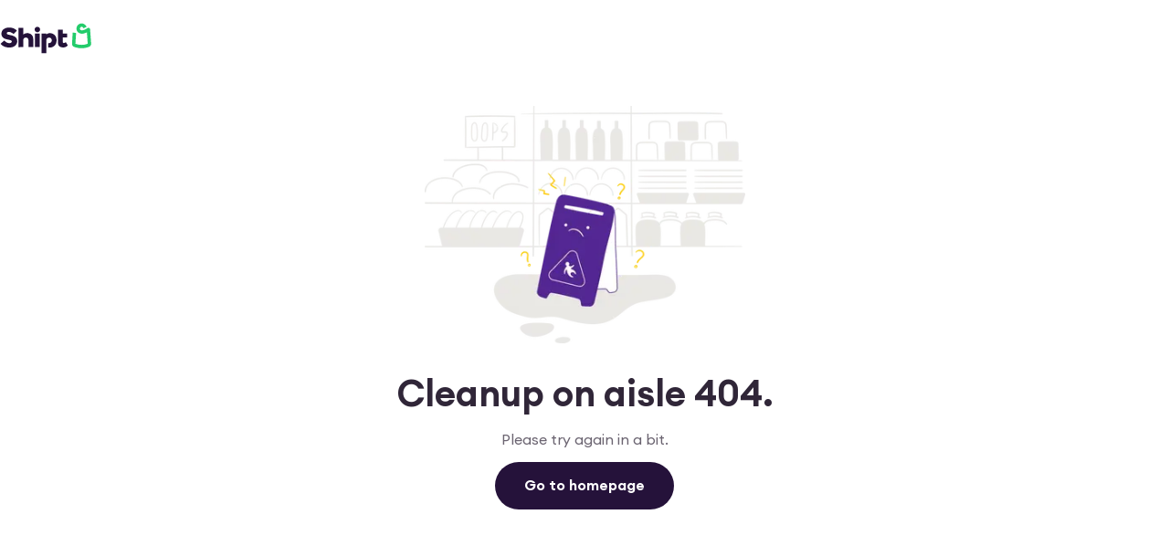

--- FILE ---
content_type: text/html; charset=utf-8
request_url: https://www.shipt.com/stores/leesmarketplace
body_size: 8387
content:
<!DOCTYPE html><html lang="en"><head><meta charSet="utf-8" data-next-head=""/><meta name="viewport" content="width=device-width" data-next-head=""/><meta name="viewport" content="width=device-width, initial-scale=1"/><title data-next-head="">404 - Shipt</title><meta name="description" content="" data-next-head=""/><meta name="robots" content="noindex,nofollow" data-next-head=""/><meta property="og:title" content="404 - Shipt" data-next-head=""/><meta property="og:locale" content="en_US" data-next-head=""/><meta property="og:type" content="website" data-next-head=""/><meta property="og:url" content="https://www.shipt.com/stores/leesmarketplace" data-next-head=""/><meta property="og:site_name" content="Shipt Grocery Delivery" data-next-head=""/><meta property="og:image" content="https://object-storage.shipt.com/web/assets/seo-preview.png" data-next-head=""/><meta property="og:image:secure_url" content="https://object-storage.shipt.com/web/assets/seo-preview.png" data-next-head=""/><meta property="og:image:width" content="1200" data-next-head=""/><meta property="og:image:height" content="630" data-next-head=""/><meta name="twitter:description" content="" data-next-head=""/><meta name="twitter:title" content="404 - Shipt" data-next-head=""/><meta name="twitter:card" content="summary" data-next-head=""/><meta name="twitter:site" content="@Shipt" data-next-head=""/><meta name="twitter:image" content="https://object-storage.shipt.com/web/assets/seo-preview.png" data-next-head=""/><meta name="twitter:creator" content="@Shipt" data-next-head=""/><meta name="google-site-verification" content="-uT3EyH_XO74edf6qtNyUKNittSYs5J1yW38p3PacGY" data-next-head=""/><link rel="canonical" href="https://www.shipt.com/stores/leesmarketplace" data-next-head=""/><meta name="theme-color" content="#f7f7f7"/><meta name="mobile-web-app-capable" content="yes"/><meta name="apple-mobile-web-app-capable" content="yes"/><meta name="apple-mobile-web-app-status-bar-style" content="default"/><meta name="format-detection" content="telephone=no, date=no, email=no, address=no"/><link rel="shortcut icon" href="https://object-storage.shipt.com/web/assets/favicon64-rebrand_90963dce1c6ced33364dae53812fcdb0.png"/><link rel="manifest" href="/manifest-shipt.json"/><link rel="apple-touch-icon" href="/icons/shipt-logo-192.png"/><link rel="apple-touch-icon" sizes="512x512" href="/icons/shipt-logo-512.png"/><link rel="apple-touch-icon" sizes="192x192" href="/icons/shipt-logo-192.png"/><link href="/.well-known/apple-developer-merchantid-domain-association" rel="apple-pay-domain"/><link rel="dns-prefetch" href="https://dsom-imager-prod.shipt.com"/><link as="font" href="https://design-cdn.shipt.com/EuclidCircularA-Regular.woff2" rel="preload" type="font/woff2" crossorigin=""/><link as="font" href="https://design-cdn.shipt.com/EuclidCircularA-Medium.woff2" rel="preload" type="font/woff2" crossorigin=""/><link as="font" href="https://design-cdn.shipt.com/EuclidCircularA-Semibold.woff2" rel="preload" type="font/woff2" crossorigin=""/><link as="font" href="https://design-cdn.shipt.com/EuclidCircularA-Bold.woff2" rel="preload" type="font/woff2" crossorigin=""/><link as="font" href="https://design-cdn.shipt.com/EuclidCircularA-RegularItalic.woff2" rel="preload" type="font/woff2" crossorigin=""/><link rel="preload" href="/css/swiper/swiper.min.css" as="style"/><link rel="preload" href="/css/nprogress.css" as="style"/><link rel="preload" href="/_next/static/css/ad9bb14eb68aa42d.css" as="style"/><script type="application/ld+json" data-next-head="">{"@context":"https://schema.org","@graph":[{"@type":"Organization","@id":"https://www.shipt.com/#organization","name":"Shipt Same-day Delivery","url":"https://www.shipt.com/","sameAs":["https://www.facebook.com/Shipt","https://www.instagram.com/shipt/","https://www.linkedin.com/company/shipt","https://www.youtube.com/channel/UCHEMMzUYWWaALsl6KDNCckA","https://www.pinterest.com/shipt/","https://twitter.com/Shipt"],"logo":{"@type":"ImageObject","@id":"https://www.shipt.com/#logo","url":"https://object-storage.shipt.com/web/assets/seo-logo.png","width":"90","height":"30","caption":"Shipt Same-day Delivery"},"image":{"@id":"https://www.shipt.com/#logo"},"areaServed":"US","mainEntityOfPage":"https://www.shipt.com/shop","contactPoint":[{"@type":"ContactPoint","telephone":"+1-205-502-2500","contactType":"customer service","contactOption":["HearingImpairedSupported","TollFree"],"areaServed":"US","availableLanguage":[{"@type":"Language","name":"English"}]}],"telephone":"+1-205-502-2500","email":"support@shipt.com","address":{"@type":"PostalAddress","addressLocality":"Birmingham, Alabama","postalCode":"35203","streetAddress":"420 20th St N, Suite 100"}},{"@type":"WebSite","@id":"https://www.shipt.com/#website","url":"https://www.shipt.com/","name":"Shipt Grocery Delivery","description":"On-demand Grocery Delivery","publisher":{"@id":"https://www.shipt.com/#organization"},"potentialAction":[{"@type":"SearchAction","target":{"@type":"EntryPoint","urlTemplate":"https://www.shipt.com/shop/stores/search?query={search_term_string}"},"query-input":"required name=search_term_string"}]},{"@type":"WebPage","@id":"https://www.shipt.com/stores/leesmarketplace/#webpage","url":"https://www.shipt.com/stores/leesmarketplace/","inLanguage":"en-US","name":"404 - Shipt","isPartOf":{"@id":"https://www.shipt.com/#website"}}]}</script><link href="https://design-cdn.shipt.com/fonts-2.css" rel="stylesheet" type="text/css"/><link rel="stylesheet" type="text/css" href="/css/swiper/swiper.min.css"/><link rel="stylesheet" type="text/css" href="/css/nprogress.css"/><link rel="stylesheet" href="/_next/static/css/ad9bb14eb68aa42d.css" data-n-g=""/><noscript data-n-css=""></noscript><script defer="" noModule="" src="/_next/static/chunks/polyfills-42372ed130431b0a.js"></script><script src="/_next/static/chunks/webpack-38084f47512475d4.js" defer=""></script><script src="/_next/static/chunks/framework-9cbbce03460a33cd.js" defer=""></script><script src="/_next/static/chunks/monitoring-assets-chunk-81e62751a6c14535.js" defer=""></script><script src="/_next/static/chunks/main-fa5087b41b578b18.js" defer=""></script><script src="/_next/static/chunks/shipt-chunk-f11cd0f324ff0093.js" defer=""></script><script src="/_next/static/chunks/assets-chunk-fa928b6128378524.js" defer=""></script><script src="/_next/static/chunks/pages/_app-a31a781b023f85dd.js" defer=""></script><script src="/_next/static/chunks/48230-211027c785cf143b.js" defer=""></script><script src="/_next/static/chunks/54587-9878e28553e39197.js" defer=""></script><script src="/_next/static/chunks/57472-f49b124028978f0c.js" defer=""></script><script src="/_next/static/chunks/21022-31cd81e370e0382d.js" defer=""></script><script src="/_next/static/chunks/39746-92fcab330de74f22.js" defer=""></script><script src="/_next/static/chunks/11944-d298ad3a2436f84c.js" defer=""></script><script src="/_next/static/chunks/60513-e33299e76d4d2f6d.js" defer=""></script><script src="/_next/static/chunks/16287-1783331307ce4513.js" defer=""></script><script src="/_next/static/chunks/46483-daa20ce1144c8dc8.js" defer=""></script><script src="/_next/static/chunks/31293-2669d90125b8e04b.js" defer=""></script><script src="/_next/static/chunks/99765-3df41893a635ffab.js" defer=""></script><script src="/_next/static/chunks/74640-0dd31188b6dd8580.js" defer=""></script><script src="/_next/static/chunks/67126-d04acdb63db5cecd.js" defer=""></script><script src="/_next/static/chunks/88129-8ae1203213990738.js" defer=""></script><script src="/_next/static/chunks/79646-5010d8a59ddd5e2b.js" defer=""></script><script src="/_next/static/chunks/51960-ce55a38baa0bcf5c.js" defer=""></script><script src="/_next/static/chunks/11263-1a1aa3cb730d1214.js" defer=""></script><script src="/_next/static/chunks/15835-bf7525ea2fb620c6.js" defer=""></script><script src="/_next/static/chunks/72508-f59c497327b7c013.js" defer=""></script><script src="/_next/static/chunks/44871-dd5e93d0059aaace.js" defer=""></script><script src="/_next/static/chunks/55645-02ce44738dea2230.js" defer=""></script><script src="/_next/static/chunks/24528-283a1d2f01ac29d4.js" defer=""></script><script src="/_next/static/chunks/88984-0ab4bf6388a54b78.js" defer=""></script><script src="/_next/static/chunks/30743-34aec5b1000008a9.js" defer=""></script><script src="/_next/static/chunks/16272-4852608f2ed25893.js" defer=""></script><script src="/_next/static/chunks/pages/%5B...slug%5D-469dfa517015b39f.js" defer=""></script><script src="/_next/static/97264f7a9696e173327a76f48c34e18a7e2e695e/_buildManifest.js" defer=""></script><script src="/_next/static/97264f7a9696e173327a76f48c34e18a7e2e695e/_ssgManifest.js" defer=""></script><style data-styled="" data-styled-version="6.1.19">html,body,div,article,section,main,footer,header,form,fieldset,legend,pre,code,a,h1,h2,h3,h4,h5,h6,p,ul,ol,li,dl,dt,dd,textarea,table,td,th,tr,input[type="email"],input[type="number"],input[type="password"],input[type="tel"],input[type="text"],input[type="url"],.border-box{box-sizing:border-box;}/*!sc*/
img{max-width:100%;}/*!sc*/
html{background-color:#ffffff;-webkit-font-smoothing:antialiased;-moz-osx-font-smoothing:grayscale;font-smooth:never;}/*!sc*/
html,body{min-height:100%;width:100%;}/*!sc*/
.sticky{position:-webkit-sticky;position:sticky;}/*!sc*/
body,button,input,optgroup,select,textarea{font-family:Euclid Circular A,system-ui,sans-serif;letter-spacing:0;}/*!sc*/
#transcend-consent-manager{z-index:2147483645!important;}/*!sc*/
.swiper .swiper-zoom-container:hover{cursor:-webkit-zoom-in;cursor:zoom-in;}/*!sc*/
.swiper .swiper-zoom-container:hover.is-zooming{cursor:-webkit-zoom-out;cursor:zoom-out;-webkit-transform:scale(3);-moz-transform:scale(3);-ms-transform:scale(3);transform:scale(3);}/*!sc*/
@media (prefers-reduced-motion:reduce){.swiper .swiper-zoom-container:hover,.swiper .swiper-zoom-container:hover.is-zooming{cursor:default;-webkit-transform:none;-moz-transform:none;-ms-transform:none;transform:none;}}/*!sc*/
.is-keyboarduser .hide-keyboarduser{display:none;}/*!sc*/
a:focus,button:focus,input:focus,textarea:focus,select:focus,li:focus,[tabindex='0']:focus,[tabindex='-1']:focus,label:focus-within{outline-color:black;outline-style:dashed;outline-width:1px;outline-offset:1px;-moz-outline-radius:4px;}/*!sc*/
body:not(.is-keyboarduser) *:focus,body:not(.is-keyboarduser) label:focus-within{outline:none;}/*!sc*/
data-styled.g314[id="sc-global-kEJcpi1"]{content:"sc-global-kEJcpi1,"}/*!sc*/
.jUxUww{min-height:100vh;padding-bottom:1.5rem;}/*!sc*/
data-styled.g315[id="sc-b2b8936f-0"]{content:"jUxUww,"}/*!sc*/
.dTWwzV{color:#6b6471;font-family:Euclid Circular A;font-size:1rem;font-style:normal;font-weight:400;letter-spacing:0rem;line-height:1.5;margin:0;-webkit-text-decoration:none;text-decoration:none;text-decoration-color:#6b6471;text-transform:none;}/*!sc*/
.dTWwzV>a{color:inherit;}/*!sc*/
data-styled.g316[id="index-browser__Body-sc-8027744a-0"]{content:"dTWwzV,"}/*!sc*/
.ajPHp{color:#302638;font-family:Euclid Circular A;font-size:2rem;font-style:normal;font-weight:600;letter-spacing:0rem;line-height:1.25;margin:0;text-align:center;-webkit-text-decoration:none;text-decoration:none;text-decoration-color:#302638;text-transform:none;}/*!sc*/
.ajPHp>a{color:inherit;}/*!sc*/
@media (min-width: 768px){.ajPHp{font-size:2rem;line-height:1.25;letter-spacing:0rem;}}/*!sc*/
@media (min-width: 1280px){.ajPHp{font-size:2.5rem;line-height:1.25;letter-spacing:0rem;}}/*!sc*/
data-styled.g317[id="index-browser__Display-sc-e1eb6702-0"]{content:"ajPHp,"}/*!sc*/
.kprROE{border-radius:25rem;border-width:0.125rem;font-family:Euclid Circular A,-apple-system,BlinkMacSystemFont,'Segoe UI',Roboto,Oxygen-Sans,Ubuntu,Cantarell,sans-serif;font-size:1rem;font-weight:600;gap:0.5rem;letter-spacing:0rem;line-height:1.25;padding:0.875rem 1.875rem 0.875rem 1.875rem;display:-webkit-box;display:-webkit-flex;display:-ms-flexbox;display:flex;-webkit-align-items:center;-webkit-box-align:center;-ms-flex-align:center;align-items:center;-webkit-box-pack:center;-ms-flex-pack:center;-webkit-justify-content:center;justify-content:center;cursor:pointer;-webkit-transition:all 0.1s ease-in;transition:all 0.1s ease-in;transition-property:color,background-color,border-color;-webkit-tap-highlight-color:rgba(0,0,0,0);max-width:22.5rem;width:unset;border-style:solid;color:#ffffff;background-color:rgb(14.5% 7.06% 22.7%);border-color:rgb(14.5% 7.06% 22.7% / 0);box-sizing:border-box;display:-webkit-inline-box;display:-webkit-inline-flex;display:-ms-inline-flexbox;display:inline-flex;text-align:center;-webkit-text-decoration:none;text-decoration:none;}/*!sc*/
.kprROE>svg{height:1.25rem;width:1.25rem;}/*!sc*/
.kprROE:hover,.kprROE:focus-visible,.kprROE.VRT-hover,.kprROE.VRT-focus-visible{color:#ffffff;background-color:rgb(14.5% 7.06% 22.7% / 0.8);border-color:rgb(14.5% 7.06% 22.7% / 0);}/*!sc*/
.kprROE:active,.kprROE.VRT-active{color:#ffffff;background-color:rgb(14.5% 7.06% 22.7% / 0.9);border-color:rgb(14.5% 7.06% 22.7% / 0);}/*!sc*/
.kprROE:focus,.kprROE.VRT-focus{outline:none;}/*!sc*/
.kprROE:focus-visible,.kprROE.VRT-focus-visible{outline:2px solid #150a1e;outline-offset:2px;}/*!sc*/
.kprROE:disabled{color:rgb(14.5% 7.06% 22.7% / 0.25);background-color:rgb(14.5% 7.06% 22.7% / 0.05);border-color:rgb(14.5% 7.06% 22.7% / 0);cursor:not-allowed;}/*!sc*/
data-styled.g330[id="index-browser__ButtonWrapper-sc-62bb4c7b-0"]{content:"kprROE,"}/*!sc*/
.gqyqLS{display:-webkit-box;display:-webkit-flex;display:-ms-flexbox;display:flex;-webkit-flex-direction:row;-ms-flex-direction:row;flex-direction:row;}/*!sc*/
data-styled.g397[id="index-browser__Stack-sc-8b3a152e-0"]{content:"gqyqLS,"}/*!sc*/
.iAeDQd{border-radius:0;margin-bottom:16px;margin-top:32px;}/*!sc*/
@media (min-width: 768px){.iAeDQd{border-radius:0;margin-bottom:12px;}}/*!sc*/
.dOurTE{border-radius:0;margin-bottom:16px;}/*!sc*/
@media (min-width: 768px){.dOurTE{border-radius:0;margin-bottom:12px;}}/*!sc*/
data-styled.g400[id="sc-bRKDuR"]{content:"iAeDQd,dOurTE,"}/*!sc*/
.dHjoaI{--padding-inline:16px;--content-max-width:1080px;--shelf-outset:4px;}/*!sc*/
.dHjoaI,.dHjoaI>.fullWidth.withContent{display:-ms-grid;display:grid;-ms-grid-columns:[full-width-start] minmax( calc(var(--padding-inline) - var(--shelf-outset)),1fr ) [shelf-outset-start] var(--shelf-outset) [content-start] min( 100% - (var(--padding-inline) * 2),var(--content-max-width) ) [content-end] var(--shelf-outset) [shelf-outset-end] minmax( calc(var(--padding-inline) - var(--shelf-outset)),1fr ) [full-width-end];grid-template-columns:[full-width-start] minmax( calc(var(--padding-inline) - var(--shelf-outset)),1fr ) [shelf-outset-start] var(--shelf-outset) [content-start] min( 100% - (var(--padding-inline) * 2),var(--content-max-width) ) [content-end] var(--shelf-outset) [shelf-outset-end] minmax( calc(var(--padding-inline) - var(--shelf-outset)),1fr ) [full-width-end];}/*!sc*/
.dHjoaI>.content,.dHjoaI>.fullWidth.withContent>*,.dHjoaI>*:not(.content,.fullWidth,.shelfOutset){grid-column:content;}/*!sc*/
.dHjoaI>.fullWidth{grid-column:full-width;}/*!sc*/
.dHjoaI>.shelfOutset{grid-column:shelf-outset;}/*!sc*/
@media (min-width: 480px){.dHjoaI>.contentAtLgMobile{grid-column:content;}}/*!sc*/
@media (min-width: 768px){.dHjoaI>.contentAtTablet{grid-column:content;}}/*!sc*/
@media (min-width: 1280px){.dHjoaI>.contentAtSmDesktop{grid-column:content;}}/*!sc*/
.dHjoaI>.fullWidthAtTablet{grid-column:content;}/*!sc*/
@media (min-width: 768px){.dHjoaI>.fullWidthAtTablet{grid-column:full-width;}}/*!sc*/
@media (min-width: 768px){.dHjoaI{--padding-inline:32px;}}/*!sc*/
@media (min-width: 1280px){.dHjoaI{--padding-inline:48px;}}/*!sc*/
@media (min-width: 768px){.dHjoaI{--content-max-width:1400px;}}/*!sc*/
data-styled.g402[id="sc-47641c8c-1"]{content:"dHjoaI,"}/*!sc*/
.bsgUgi{max-width:6.25rem;height:2.25rem;color:#241239;}/*!sc*/
data-styled.g403[id="sc-fed33ca2-0"]{content:"bsgUgi,"}/*!sc*/
.kSuuZx{-webkit-text-decoration:none;text-decoration:none;}/*!sc*/
data-styled.g408[id="sc-14bc113f-1"]{content:"kSuuZx,"}/*!sc*/
.bbIfgS{-webkit-align-items:center;-webkit-box-align:center;-ms-flex-align:center;align-items:center;-webkit-box-pack:justify;-webkit-justify-content:space-between;justify-content:space-between;height:5.25rem;}/*!sc*/
data-styled.g439[id="sc-9dc7e727-0"]{content:"bbIfgS,"}/*!sc*/
.iSfZcU{margin-top:2rem;display:-webkit-box;display:-webkit-flex;display:-ms-flexbox;display:flex;-webkit-box-pack:center;-ms-flex-pack:center;-webkit-justify-content:center;justify-content:center;-webkit-flex-direction:column;-ms-flex-direction:column;flex-direction:column;-webkit-align-items:center;-webkit-box-align:center;-ms-flex-align:center;align-items:center;}/*!sc*/
data-styled.g440[id="sc-ad1f1bb6-0"]{content:"iSfZcU,"}/*!sc*/
.kEznKp{margin-bottom:2rem;}/*!sc*/
@media (min-width: 768px){.kEznKp{margin-bottom:0;}}/*!sc*/
data-styled.g441[id="sc-ad1f1bb6-1"]{content:"kEznKp,"}/*!sc*/
.gaFDZP{display:-webkit-box;display:-webkit-flex;display:-ms-flexbox;display:flex;-webkit-box-pack:center;-ms-flex-pack:center;-webkit-justify-content:center;justify-content:center;-webkit-flex-direction:column;-ms-flex-direction:column;flex-direction:column;-webkit-align-items:center;-webkit-box-align:center;-ms-flex-align:center;align-items:center;}/*!sc*/
data-styled.g442[id="sc-ad1f1bb6-2"]{content:"gaFDZP,"}/*!sc*/
@media (max-width: 767px){.iRnuDt{width:100%;}}/*!sc*/
data-styled.g443[id="sc-ad1f1bb6-3"]{content:"iRnuDt,"}/*!sc*/
</style></head><body><noscript><iframe src="https://gtm.shipt.com/ns.html?id=GTM-T36X2F" height="0" width="0" style="display:none;visibility:hidden"></iframe></noscript><div id="__next"><div id="main-content" class="sc-b2b8936f-0 jUxUww"><nav class="sc-47641c8c-1 dHjoaI"><div class="index-browser__Stack-sc-8b3a152e-0 index-browser__Row-sc-8b3a152e-2 sc-9dc7e727-0 gqyqLS bbIfgS"><a class="sc-14bc113f-1 kSuuZx" href="/"><div class="index-browser__Stack-sc-8b3a152e-0 index-browser__Row-sc-8b3a152e-2 gqyqLS"><svg fill="none" height="36" viewBox="0 0 113 37" width="100" aria-label="Shipt logo" class="index-browser__LogoHorizontalIcon-sc-22001c7-0 AWDDV sc-fed33ca2-0 bsgUgi"><path d="M11.2765 5.11375C13.1347 5.11375 14.7888 5.37952 16.2387 5.91107C17.6886 6.44261 18.8096 7.0684 19.6036 7.7922C20.1215 8.25588 20.8947 9.01361 20.8947 9.01361L16.855 13.1246C16.855 13.1246 16.0459 12.5497 15.6622 12.2651C14.0988 11.1134 12.6262 10.5366 11.2425 10.5366C10.4259 10.5366 9.74722 10.6893 9.20279 10.9946C8.65837 11.3 8.38616 11.7128 8.38616 12.2311C8.38616 13.0454 8.99863 13.5977 10.2217 13.8917L14.5733 14.8738C19.1045 15.8897 21.371 18.2741 21.371 22.0251C21.371 24.1041 20.509 25.9287 18.7869 27.4988C17.0648 29.069 14.6281 29.855 11.4788 29.855C9.34835 29.855 7.47878 29.5496 5.87009 28.9389C4.26139 28.3282 2.96838 27.5497 1.99485 26.5997C1.58842 26.1964 0.630005 25.2332 0.630005 25.2332L5.27651 21.1844C5.27651 21.1844 6.16309 21.9365 6.51659 22.3003C7.9665 23.7008 9.66593 24.4019 11.6149 24.4019C12.5657 24.4019 13.3087 24.221 13.8417 23.8591C14.3748 23.4972 14.6414 23.0693 14.6414 22.5717C14.6414 21.9836 14.3975 21.5331 13.9098 21.2165C13.4221 20.8998 12.647 20.6284 11.5809 20.4022L7.84173 19.5879C6.02888 19.2034 4.56196 18.4193 3.43908 17.2318C2.3181 16.0462 1.75666 14.5496 1.75666 12.7401C1.75666 10.5253 2.6508 8.70072 4.44286 7.26631C6.23303 5.8319 8.51092 5.11375 11.2765 5.11375Z" fill="currentColor"></path><path d="M35.2539 29.3479V20.9413C35.2539 19.9027 34.959 19.0658 34.3692 18.4325C33.7794 17.801 32.9987 17.4843 32.0232 17.4843C31.0251 17.4843 30.2274 17.801 29.6263 18.4325C29.0251 19.0658 28.7265 19.9008 28.7265 20.9413V29.346L22.8455 29.3931V5.62266H28.7227L28.7265 13.8917C30.0856 12.6722 31.8077 12.0615 33.8928 12.0615C36.0686 12.0615 37.8191 12.7514 39.1442 14.1292C40.4694 15.5071 41.1329 17.2242 41.1329 19.2807V29.3479H35.2539Z" fill="currentColor"></path><path d="M48.613 9.92212C47.9552 10.5781 47.1631 10.906 46.2331 10.906C45.303 10.906 44.5109 10.5781 43.8531 9.92212C43.1953 9.26618 42.8682 8.4764 42.8682 7.54903C42.8682 6.62355 43.1971 5.83189 43.8531 5.17594C44.5109 4.52 45.303 4.19391 46.2331 4.19391C47.1612 4.19391 47.9552 4.52188 48.613 5.17594C49.2709 5.83189 49.5979 6.62166 49.5979 7.54903C49.5979 8.4764 49.2709 9.26618 48.613 9.92212ZM49.1575 29.3479H43.2765V12.5704H49.1575V29.3479Z" fill="currentColor"></path><path d="M67.6149 14.4854C66.0062 12.8701 64.08 12.0615 61.8361 12.0615C59.906 12.0615 58.4013 12.6401 57.3144 13.7918V12.5704H56.4977H52.2482H51.4656V13.3507V36.0939V36.8743H52.2482H56.4977H57.3144V20.9789C57.3144 20.0308 57.6433 19.2165 58.2992 18.538C58.9552 17.8594 59.7605 17.522 60.7132 17.522C61.6641 17.522 62.4694 17.8613 63.1272 18.538C63.7851 19.2165 64.1121 20.0289 64.1121 20.9789C64.1121 21.927 63.7832 22.7413 63.1272 23.4199C62.4694 24.0984 61.666 24.4358 60.7132 24.4358C60.286 24.4358 59.8569 24.4113 59.4902 24.3623V29.608C60.1348 29.7739 60.8815 29.8587 61.7321 29.8587C64.0214 29.8587 65.976 29.035 67.596 27.3838C69.2161 25.7345 70.027 23.5763 70.027 20.9092C70.027 18.242 69.2236 16.1008 67.6149 14.4854Z" fill="currentColor"></path><path d="M83.7851 26.9861L81.3768 23.173C81.3768 23.173 81.0705 23.4255 80.39 23.8553C79.8909 24.172 79.4391 24.3303 79.0308 24.3303C78.1461 24.3303 77.7057 23.8101 77.7057 22.7715V22.4266H77.7189V17.4165H82.2596H83.0762V16.6022V13.3508V12.5704H82.2596H77.7189V7.65647H76.9231H72.6395H71.8229V8.43682V22.4303V24.2323C71.8229 26.0851 72.4127 27.4743 73.5904 28.4017C74.7681 29.3291 76.2085 29.7909 77.908 29.7909C78.9949 29.7909 80.0214 29.6156 80.9836 29.265C81.9458 28.9144 82.7114 28.413 83.2785 27.757C83.5412 27.5384 83.7851 26.9861 83.7851 26.9861Z" fill="currentColor"></path><path d="M100.921 30.7428C96.5923 30.7428 93.1972 29.6495 91.5054 28.9691C89.9609 28.3489 89.0044 26.8222 89.1216 25.171L89.9647 11.4583L94.1481 11.7147L93.3201 25.1917C95.7832 26.1379 101.675 27.7627 108.524 25.1635C108.42 23.6518 107.87 15.7088 107.551 11.0719C103.364 13.1774 99.8343 13.3395 97.2256 11.5168C95.5885 10.3726 94.649 8.53297 94.6471 6.47089C94.6452 4.3466 95.6509 2.36934 97.3428 1.17997C98.9118 0.0773043 100.761 -0.265748 102.549 0.214902C104.532 0.748329 106.271 2.26756 107.197 4.28063L103.388 6.02605C102.98 5.14203 102.241 4.46158 101.458 4.25047C100.868 4.09214 100.313 4.20524 99.7568 4.59541C99.1897 4.99313 98.8381 5.70939 98.84 6.46335C98.84 6.86483 98.9439 7.60937 99.6339 8.0919C101.235 9.21153 104.452 8.36144 108.239 5.81871C108.9 5.37388 109.757 5.34372 110.451 5.73766C111.424 6.29182 111.479 7.07971 111.555 8.16918L112.727 25.1163C112.857 26.7939 111.893 28.332 110.324 28.9502C106.934 30.281 103.732 30.7428 100.921 30.7428Z" fill="#23CC6B"></path></svg></div></a></div></nav><div class="sc-ad1f1bb6-0 iSfZcU"><img alt="" loading="lazy" width="351" height="260" decoding="async" data-nimg="1" class="sc-ad1f1bb6-1 kEznKp" style="color:transparent" srcSet="https://object-storage.shipt.com/web/assets/aisle-cleanup.webp?fio=true&amp;auto=webp&amp;format=pjpg&amp;quality=75%2C75&amp;width=384 1x, https://object-storage.shipt.com/web/assets/aisle-cleanup.webp?fio=true&amp;auto=webp&amp;format=pjpg&amp;quality=75%2C75&amp;width=750 2x" src="https://object-storage.shipt.com/web/assets/aisle-cleanup.webp?fio=true&amp;auto=webp&amp;format=pjpg&amp;quality=75%2C75&amp;width=750"/><div class="sc-ad1f1bb6-2 gaFDZP"><div class="sc-bRKDuR iAeDQd"><h3 class="index-browser__Display-sc-e1eb6702-0 ajPHp">Cleanup on aisle 404.</h3></div><div class="sc-bRKDuR dOurTE"><p class="index-browser__Body-sc-8027744a-0 dTWwzV">Please try again in a bit.</p></div><a class="sc-14bc113f-1 kSuuZx index-browser__ButtonWrapper-sc-62bb4c7b-0 kprROE index-browser__Button-sc-62bb4c7b-1 ijBDjf sc-ad1f1bb6-3 iRnuDt" surface="default" type="button" href="/"><span class="buttonContent">Go to homepage</span></a></div></div></div></div><script id="__NEXT_DATA__" type="application/json">{"props":{"pageProps":{"cmsData":{"error":{"code":"ERR_BAD_REQUEST","message":"Request failed with status code 404","name":"AxiosError","status":404}},"ssrContext":{"req":{"cookies":{"dh_cms_exp_group":"control","transcend_allow_all_consent":"blocked","enable_transcend":"true","dh_cms_pct":"5","newAuth_hasSession":"false","x-spec-id":"944dd1fc-cc32-4880-9652-54d9d94f2476"}}},"routeData":{"authentication":false,"pciSecured":false,"dynamicPath":true,"url":"/stores","routeName":"STORES"},"disableSegment":false,"reactQueryState":{"mutations":[],"queries":[{"dehydratedAt":1768465992519,"queryHash":"[\"opt-out-restrictions\",{}]","queryKey":["opt-out-restrictions",{}],"state":{"data":[],"dataUpdateCount":1,"dataUpdatedAt":1768465992479,"error":null,"errorUpdateCount":0,"errorUpdatedAt":0,"fetchFailureCount":0,"fetchFailureReason":null,"fetchMeta":null,"fetchStatus":"idle","isInvalidated":false,"status":"success"}}]}},"__N_SSP":true},"page":"/[...slug]","query":{"slug":["stores","leesmarketplace"]},"buildId":"97264f7a9696e173327a76f48c34e18a7e2e695e","isFallback":false,"isExperimentalCompile":false,"gssp":true,"scriptLoader":[]}</script><script id="__SEGWAY_REGION" type="application/json">{"region":"us-central1"}</script></body></html>

--- FILE ---
content_type: application/javascript; charset=UTF-8
request_url: https://www.shipt.com/_next/static/chunks/pages/_app-a31a781b023f85dd.js
body_size: 76034
content:
(self.webpackChunk_N_E=self.webpackChunk_N_E||[]).push([[90636],{92:(e,t,r)=>{(window.__NEXT_P=window.__NEXT_P||[]).push(["/_app",function(){return r(96644)}])},437:()=>{},1556:(e,t,r)=>{"use strict";r.d(t,{N:()=>p,V:()=>f});var n=r(3576),o=r(14232),a=r(22675),i=r(25356),s=r(92905),l=r(11305),u=r(77030),c=r(60165),d=r(73960);let f=()=>{let e=(0,c.Jd)(),{mutateAsync:t}=(0,i.v)();(0,o.useEffect)(()=>{if((0,s._S)()&&(window.SHIPT_DO_NOT_SHARE_SELL_TA=!0),(null==e?void 0:e.do_not_share_sell_ta)&&!(0,s.Wb)()&&(0,l.NS)(),(0,s.iC)()&&e&&!e.do_not_share_sell_ta&&t({request_source:"web-signal"}),e&&!e.do_not_share_sell_ta){if((0,s.Wb)())t({request_source:"web-form"});else if((0,s.nb)()){let e=(0,a.Ri)(u.ar);t((0,n._)({request_source:"web-restriction"},e))}}},[t,e])},p=e=>{let t=(0,c.x9)(),{isFetched:r}=(0,d.Y)();return!!e&&(!t||!!(0,s._S)()||r)}},2137:(e,t,r)=>{"use strict";let n;r.d(t,{Gv:()=>l});var o=r(82100),a=r(68514),i=r(99742),s=r(99742);r(93811);let l=async function(e,t){let{forceRefresh:r=!1}=arguments.length>2&&void 0!==arguments[2]?arguments[2]:{},l=(()=>{if(!n)try{n=(0,o.initAuth0)({baseURL:s.env.AUTH0_BASE_URL,secret:i.env.AUTH0_SECRET_PREV&&"0"!==i.env.AUTH0_SECRET_PREV?[i.env.AUTH0_SECRET,i.env.AUTH0_SECRET_PREV]:"true"===i.env.IS_AUTOMATION?[i.env.AUTH0_E2E_SECRET]:[i.env.AUTH0_SECRET],clientID:"true"===i.env.IS_AUTOMATION?i.env.AUTH0_E2E_CLIENT_ID:i.env.AUTH0_CLIENT_ID,clientSecret:"true"===i.env.IS_AUTOMATION?i.env.AUTH0_E2E_CLIENT_SECRET:i.env.AUTH0_CLIENT_SECRET,session:{absoluteDuration:!1,rollingDuration:0xf0c3f0,storeIDToken:!1}})}catch(e){(0,a.MD)("Auth0 SDK failed to initialize. Are the env vars set?")}return n})();if(!l)throw Error("Auth0 SDK is not available. Are the env vars set?");let{accessToken:u}=await l.getAccessToken(e,t,{refresh:r});if(!u)throw Error("Missing access token");return u}},3351:(e,t,r)=>{"use strict";r.d(t,{C:()=>d,Cv:()=>C,K2:()=>_,Nc:()=>R,OW:()=>m,Tb:()=>w,Tp:()=>p,VF:()=>S,YL:()=>h,c4:()=>b,mw:()=>A,nf:()=>O,rH:()=>c,se:()=>g,yY:()=>f});var n=r(55394),o=1,a=1,i=0,s=0,l=0,u="";function c(e,t,r,n,i,s,l,u){return{value:e,root:t,parent:r,type:n,props:i,children:s,line:o,column:a,length:l,return:"",siblings:u}}function d(e,t){return(0,n.kp)(c("",null,null,"",null,null,0,e.siblings),e,{length:-e.length},t)}function f(e){for(;e.root;)e=d(e.root,{children:[e]});(0,n.BC)(e,e.siblings)}function p(){return l}function h(){return l=s>0?(0,n.wN)(u,--s):0,a--,10===l&&(a=1,o--),l}function _(){return l=s<i?(0,n.wN)(u,s++):0,a++,10===l&&(a=1,o++),l}function g(){return(0,n.wN)(u,s)}function m(){return s}function y(e,t){return(0,n.c1)(u,e,t)}function E(e){switch(e){case 0:case 9:case 10:case 13:case 32:return 5;case 33:case 43:case 44:case 47:case 62:case 64:case 126:case 59:case 123:case 125:return 4;case 58:return 3;case 34:case 39:case 40:case 91:return 2;case 41:case 93:return 1}return 0}function b(e){return o=a=1,i=(0,n.b2)(u=e),s=0,[]}function S(e){return u="",e}function w(e){return(0,n.Bq)(y(s-1,function e(t){for(;_();)switch(l){case t:return s;case 34:case 39:34!==t&&39!==t&&e(l);break;case 40:41===t&&e(t);break;case 92:_()}return s}(91===e?e+2:40===e?e+1:e)))}function A(e){for(;l=g();)if(l<33)_();else break;return E(e)>2||E(l)>3?"":" "}function R(e,t){for(;--t&&_()&&!(l<48)&&!(l>102)&&(!(l>57)||!(l<65))&&(!(l>70)||!(l<97)););return y(e,s+(t<6&&32==g()&&32==_()))}function O(e,t){for(;_();)if(e+l===57)break;else if(e+l===84&&47===g())break;return"/*"+y(t,s-1)+"*"+(0,n.HT)(47===e?e:_())}function C(e){for(;!E(g());)_();return y(e,s)}},3546:(e,t,r)=>{"use strict";r.d(t,{Zb:()=>c,mp:()=>f,nW:()=>d});var n=r(3576),o=r(58596),a=r.n(o),i=r(34813),s=r(22675),l=r(3685),u=r(72402);let c="marv_advice_by_campaign",d=e=>{let{ssrContext:t,marvAdviceByCampaign:r,marvUpdateBehavior:o}=e,i=(0,n._)({},r);if(t){let e=t.req.cookies[c];"append"===o&&e&&(0,u.F)(e)&&(i=(0,n._)({},i,JSON.parse(e))),new(a())(t.req,t.res).set(c,JSON.stringify(i),{httpOnly:!1,maxAge:31536e6})}else{var l;let e=null!=(l=(0,s.Ri)(c))?l:{};"append"===o&&e&&"object"==typeof e&&(i=(0,n._)({},i,e)),(0,s.TV)(c,i,{expires:365})}},f=()=>{!(0,l.H)()&&(0,i.getSessionInfo)().isSessionExpired&&(0,s.zs)(c)}},3685:(e,t,r)=>{"use strict";r.d(t,{H:()=>n});let n=()=>!1},4665:(e,t,r)=>{"use strict";r.d(t,{OR:()=>i,Oj:()=>n,ll:()=>a,z4:()=>o});let n="inferred_zip",o="inferred_zip_src",a="cms_source",i="https://www.target.com/l/target-circle/-/N-pzno9?goTo=APP-137217#Circle360"},4667:(e,t,r)=>{"use strict";r.d(t,{$e:()=>s,sC:()=>i,xI:()=>l});var n=r(3576),o=r(11959),a=r(76085);let i=(e,t)=>{if(!e)return{};let r=(e,t)=>e?t?e.map(e=>{let r=t.find(t=>t.id===e.id);return r?(0,n._)({},e,r):e}):e:[];return{accessibility:r(e.accessibility,t.accessibility),sms:r(e.sms,t.sms),email:r(e.email,t.email),marketing:r(e.marketing,t.marketing)}},s=(e,t)=>{var r,n;return null!=(n=null==t||null==(r=t[e])?void 0:r.some(e=>e.id===o.j&&e.value))&&n},l=e=>{var t;if(!e)return!1;let r=e.find(e=>{let{id:t,value:r,details:n}=e;return t===o.j&&!0!==r&&(null==n?void 0:n.pending_since)});return!!r&&Number(null==(t=r.details)?void 0:t.pending_since)+(0,a.X)(24)>Date.now()}},4902:(e,t,r)=>{"use strict";r.r(t),r.d(t,{__addDisposableResource:()=>M,__assign:()=>a,__asyncDelegator:()=>O,__asyncGenerator:()=>R,__asyncValues:()=>C,__await:()=>A,__awaiter:()=>h,__classPrivateFieldGet:()=>D,__classPrivateFieldIn:()=>L,__classPrivateFieldSet:()=>k,__createBinding:()=>g,__decorate:()=>s,__disposeResources:()=>U,__esDecorate:()=>u,__exportStar:()=>m,__extends:()=>o,__generator:()=>_,__importDefault:()=>x,__importStar:()=>N,__makeTemplateObject:()=>T,__metadata:()=>p,__param:()=>l,__propKey:()=>d,__read:()=>E,__rest:()=>i,__rewriteRelativeImportExtension:()=>H,__runInitializers:()=>c,__setFunctionName:()=>f,__spread:()=>b,__spreadArray:()=>w,__spreadArrays:()=>S,__values:()=>y,default:()=>B});var n=function(e,t){return(n=Object.setPrototypeOf||({__proto__:[]})instanceof Array&&function(e,t){e.__proto__=t}||function(e,t){for(var r in t)Object.prototype.hasOwnProperty.call(t,r)&&(e[r]=t[r])})(e,t)};function o(e,t){if("function"!=typeof t&&null!==t)throw TypeError("Class extends value "+String(t)+" is not a constructor or null");function r(){this.constructor=e}n(e,t),e.prototype=null===t?Object.create(t):(r.prototype=t.prototype,new r)}var a=function(){return(a=Object.assign||function(e){for(var t,r=1,n=arguments.length;r<n;r++)for(var o in t=arguments[r])Object.prototype.hasOwnProperty.call(t,o)&&(e[o]=t[o]);return e}).apply(this,arguments)};function i(e,t){var r={};for(var n in e)Object.prototype.hasOwnProperty.call(e,n)&&0>t.indexOf(n)&&(r[n]=e[n]);if(null!=e&&"function"==typeof Object.getOwnPropertySymbols)for(var o=0,n=Object.getOwnPropertySymbols(e);o<n.length;o++)0>t.indexOf(n[o])&&Object.prototype.propertyIsEnumerable.call(e,n[o])&&(r[n[o]]=e[n[o]]);return r}function s(e,t,r,n){var o,a=arguments.length,i=a<3?t:null===n?n=Object.getOwnPropertyDescriptor(t,r):n;if("object"==typeof Reflect&&"function"==typeof Reflect.decorate)i=Reflect.decorate(e,t,r,n);else for(var s=e.length-1;s>=0;s--)(o=e[s])&&(i=(a<3?o(i):a>3?o(t,r,i):o(t,r))||i);return a>3&&i&&Object.defineProperty(t,r,i),i}function l(e,t){return function(r,n){t(r,n,e)}}function u(e,t,r,n,o,a){function i(e){if(void 0!==e&&"function"!=typeof e)throw TypeError("Function expected");return e}for(var s,l=n.kind,u="getter"===l?"get":"setter"===l?"set":"value",c=!t&&e?n.static?e:e.prototype:null,d=t||(c?Object.getOwnPropertyDescriptor(c,n.name):{}),f=!1,p=r.length-1;p>=0;p--){var h={};for(var _ in n)h[_]="access"===_?{}:n[_];for(var _ in n.access)h.access[_]=n.access[_];h.addInitializer=function(e){if(f)throw TypeError("Cannot add initializers after decoration has completed");a.push(i(e||null))};var g=(0,r[p])("accessor"===l?{get:d.get,set:d.set}:d[u],h);if("accessor"===l){if(void 0===g)continue;if(null===g||"object"!=typeof g)throw TypeError("Object expected");(s=i(g.get))&&(d.get=s),(s=i(g.set))&&(d.set=s),(s=i(g.init))&&o.unshift(s)}else(s=i(g))&&("field"===l?o.unshift(s):d[u]=s)}c&&Object.defineProperty(c,n.name,d),f=!0}function c(e,t,r){for(var n=arguments.length>2,o=0;o<t.length;o++)r=n?t[o].call(e,r):t[o].call(e);return n?r:void 0}function d(e){return"symbol"==typeof e?e:"".concat(e)}function f(e,t,r){return"symbol"==typeof t&&(t=t.description?"[".concat(t.description,"]"):""),Object.defineProperty(e,"name",{configurable:!0,value:r?"".concat(r," ",t):t})}function p(e,t){if("object"==typeof Reflect&&"function"==typeof Reflect.metadata)return Reflect.metadata(e,t)}function h(e,t,r,n){return new(r||(r=Promise))(function(o,a){function i(e){try{l(n.next(e))}catch(e){a(e)}}function s(e){try{l(n.throw(e))}catch(e){a(e)}}function l(e){var t;e.done?o(e.value):((t=e.value)instanceof r?t:new r(function(e){e(t)})).then(i,s)}l((n=n.apply(e,t||[])).next())})}function _(e,t){var r,n,o,a={label:0,sent:function(){if(1&o[0])throw o[1];return o[1]},trys:[],ops:[]},i=Object.create(("function"==typeof Iterator?Iterator:Object).prototype);return i.next=s(0),i.throw=s(1),i.return=s(2),"function"==typeof Symbol&&(i[Symbol.iterator]=function(){return this}),i;function s(s){return function(l){var u=[s,l];if(r)throw TypeError("Generator is already executing.");for(;i&&(i=0,u[0]&&(a=0)),a;)try{if(r=1,n&&(o=2&u[0]?n.return:u[0]?n.throw||((o=n.return)&&o.call(n),0):n.next)&&!(o=o.call(n,u[1])).done)return o;switch(n=0,o&&(u=[2&u[0],o.value]),u[0]){case 0:case 1:o=u;break;case 4:return a.label++,{value:u[1],done:!1};case 5:a.label++,n=u[1],u=[0];continue;case 7:u=a.ops.pop(),a.trys.pop();continue;default:if(!(o=(o=a.trys).length>0&&o[o.length-1])&&(6===u[0]||2===u[0])){a=0;continue}if(3===u[0]&&(!o||u[1]>o[0]&&u[1]<o[3])){a.label=u[1];break}if(6===u[0]&&a.label<o[1]){a.label=o[1],o=u;break}if(o&&a.label<o[2]){a.label=o[2],a.ops.push(u);break}o[2]&&a.ops.pop(),a.trys.pop();continue}u=t.call(e,a)}catch(e){u=[6,e],n=0}finally{r=o=0}if(5&u[0])throw u[1];return{value:u[0]?u[1]:void 0,done:!0}}}}var g=Object.create?function(e,t,r,n){void 0===n&&(n=r);var o=Object.getOwnPropertyDescriptor(t,r);(!o||("get"in o?!t.__esModule:o.writable||o.configurable))&&(o={enumerable:!0,get:function(){return t[r]}}),Object.defineProperty(e,n,o)}:function(e,t,r,n){void 0===n&&(n=r),e[n]=t[r]};function m(e,t){for(var r in e)"default"===r||Object.prototype.hasOwnProperty.call(t,r)||g(t,e,r)}function y(e){var t="function"==typeof Symbol&&Symbol.iterator,r=t&&e[t],n=0;if(r)return r.call(e);if(e&&"number"==typeof e.length)return{next:function(){return e&&n>=e.length&&(e=void 0),{value:e&&e[n++],done:!e}}};throw TypeError(t?"Object is not iterable.":"Symbol.iterator is not defined.")}function E(e,t){var r="function"==typeof Symbol&&e[Symbol.iterator];if(!r)return e;var n,o,a=r.call(e),i=[];try{for(;(void 0===t||t-- >0)&&!(n=a.next()).done;)i.push(n.value)}catch(e){o={error:e}}finally{try{n&&!n.done&&(r=a.return)&&r.call(a)}finally{if(o)throw o.error}}return i}function b(){for(var e=[],t=0;t<arguments.length;t++)e=e.concat(E(arguments[t]));return e}function S(){for(var e=0,t=0,r=arguments.length;t<r;t++)e+=arguments[t].length;for(var n=Array(e),o=0,t=0;t<r;t++)for(var a=arguments[t],i=0,s=a.length;i<s;i++,o++)n[o]=a[i];return n}function w(e,t,r){if(r||2==arguments.length)for(var n,o=0,a=t.length;o<a;o++)!n&&o in t||(n||(n=Array.prototype.slice.call(t,0,o)),n[o]=t[o]);return e.concat(n||Array.prototype.slice.call(t))}function A(e){return this instanceof A?(this.v=e,this):new A(e)}function R(e,t,r){if(!Symbol.asyncIterator)throw TypeError("Symbol.asyncIterator is not defined.");var n,o=r.apply(e,t||[]),a=[];return n=Object.create(("function"==typeof AsyncIterator?AsyncIterator:Object).prototype),i("next"),i("throw"),i("return",function(e){return function(t){return Promise.resolve(t).then(e,u)}}),n[Symbol.asyncIterator]=function(){return this},n;function i(e,t){o[e]&&(n[e]=function(t){return new Promise(function(r,n){a.push([e,t,r,n])>1||s(e,t)})},t&&(n[e]=t(n[e])))}function s(e,t){try{var r;(r=o[e](t)).value instanceof A?Promise.resolve(r.value.v).then(l,u):c(a[0][2],r)}catch(e){c(a[0][3],e)}}function l(e){s("next",e)}function u(e){s("throw",e)}function c(e,t){e(t),a.shift(),a.length&&s(a[0][0],a[0][1])}}function O(e){var t,r;return t={},n("next"),n("throw",function(e){throw e}),n("return"),t[Symbol.iterator]=function(){return this},t;function n(n,o){t[n]=e[n]?function(t){return(r=!r)?{value:A(e[n](t)),done:!1}:o?o(t):t}:o}}function C(e){if(!Symbol.asyncIterator)throw TypeError("Symbol.asyncIterator is not defined.");var t,r=e[Symbol.asyncIterator];return r?r.call(e):(e=y(e),t={},n("next"),n("throw"),n("return"),t[Symbol.asyncIterator]=function(){return this},t);function n(r){t[r]=e[r]&&function(t){return new Promise(function(n,o){var a,i,s;a=n,i=o,s=(t=e[r](t)).done,Promise.resolve(t.value).then(function(e){a({value:e,done:s})},i)})}}}function T(e,t){return Object.defineProperty?Object.defineProperty(e,"raw",{value:t}):e.raw=t,e}var I=Object.create?function(e,t){Object.defineProperty(e,"default",{enumerable:!0,value:t})}:function(e,t){e.default=t},P=function(e){return(P=Object.getOwnPropertyNames||function(e){var t=[];for(var r in e)Object.prototype.hasOwnProperty.call(e,r)&&(t[t.length]=r);return t})(e)};function N(e){if(e&&e.__esModule)return e;var t={};if(null!=e)for(var r=P(e),n=0;n<r.length;n++)"default"!==r[n]&&g(t,e,r[n]);return I(t,e),t}function x(e){return e&&e.__esModule?e:{default:e}}function D(e,t,r,n){if("a"===r&&!n)throw TypeError("Private accessor was defined without a getter");if("function"==typeof t?e!==t||!n:!t.has(e))throw TypeError("Cannot read private member from an object whose class did not declare it");return"m"===r?n:"a"===r?n.call(e):n?n.value:t.get(e)}function k(e,t,r,n,o){if("m"===n)throw TypeError("Private method is not writable");if("a"===n&&!o)throw TypeError("Private accessor was defined without a setter");if("function"==typeof t?e!==t||!o:!t.has(e))throw TypeError("Cannot write private member to an object whose class did not declare it");return"a"===n?o.call(e,r):o?o.value=r:t.set(e,r),r}function L(e,t){if(null===t||"object"!=typeof t&&"function"!=typeof t)throw TypeError("Cannot use 'in' operator on non-object");return"function"==typeof e?t===e:e.has(t)}function M(e,t,r){if(null!=t){var n,o;if("object"!=typeof t&&"function"!=typeof t)throw TypeError("Object expected.");if(r){if(!Symbol.asyncDispose)throw TypeError("Symbol.asyncDispose is not defined.");n=t[Symbol.asyncDispose]}if(void 0===n){if(!Symbol.dispose)throw TypeError("Symbol.dispose is not defined.");n=t[Symbol.dispose],r&&(o=n)}if("function"!=typeof n)throw TypeError("Object not disposable.");o&&(n=function(){try{o.call(this)}catch(e){return Promise.reject(e)}}),e.stack.push({value:t,dispose:n,async:r})}else r&&e.stack.push({async:!0});return t}var j="function"==typeof SuppressedError?SuppressedError:function(e,t,r){var n=Error(r);return n.name="SuppressedError",n.error=e,n.suppressed=t,n};function U(e){function t(t){e.error=e.hasError?new j(t,e.error,"An error was suppressed during disposal."):t,e.hasError=!0}var r,n=0;return function o(){for(;r=e.stack.pop();)try{if(!r.async&&1===n)return n=0,e.stack.push(r),Promise.resolve().then(o);if(r.dispose){var a=r.dispose.call(r.value);if(r.async)return n|=2,Promise.resolve(a).then(o,function(e){return t(e),o()})}else n|=1}catch(e){t(e)}if(1===n)return e.hasError?Promise.reject(e.error):Promise.resolve();if(e.hasError)throw e.error}()}function H(e,t){return"string"==typeof e&&/^\.\.?\//.test(e)?e.replace(/\.(tsx)$|((?:\.d)?)((?:\.[^./]+?)?)\.([cm]?)ts$/i,function(e,r,n,o,a){return r?t?".jsx":".js":!n||o&&a?n+o+"."+a.toLowerCase()+"js":e}):e}let B={__extends:o,__assign:a,__rest:i,__decorate:s,__param:l,__esDecorate:u,__runInitializers:c,__propKey:d,__setFunctionName:f,__metadata:p,__awaiter:h,__generator:_,__createBinding:g,__exportStar:m,__values:y,__read:E,__spread:b,__spreadArrays:S,__spreadArray:w,__await:A,__asyncGenerator:R,__asyncDelegator:O,__asyncValues:C,__makeTemplateObject:T,__importStar:N,__importDefault:x,__classPrivateFieldGet:D,__classPrivateFieldSet:k,__classPrivateFieldIn:L,__addDisposableResource:M,__disposeResources:U,__rewriteRelativeImportExtension:H}},5648:(e,t,r)=>{"use strict";r.d(t,{Mi:()=>u,O7:()=>f,S0:()=>d,Sy:()=>s,XD:()=>l,jW:()=>c});var n=r(23362),o=r(25155),a=r(99188),i=r(39543);let s=async e=>(await (0,o.Vg)({config:{url:"aviator/v2/orders/active.json"},context:e,fetcherName:"fetchActiveOrders"})).map(n.Ih),l=async e=>{let t=e.queryKey[1].order_id;return(0,o.Vg)({config:{url:"member-web-bff/v1/order/".concat(t)},context:e,fetcherName:"fetchOrderDetails"})},u=e=>(0,o.Vg)({config:{url:"/member-web-bff/v1/order/history"},context:e,fetcherName:"fetchOrdersHistory"}),c=async e=>(0,o.Vg)({config:{url:"member-web-bff/v1/order/last"},context:e,fetcherName:"fetchLastDeliveredOrder"}),d=async e=>{let[,t]=e.queryKey,r=await (0,o.Vg)({config:{url:"aviator/v1/member/order-tracking/".concat(t)},context:e,fetcherName:"fetchOrderTracking"});return(0,n.Zn)(r)},f=async e=>{let t=e.queryKey[1].orderId,r=await (0,o.Vg)({config:{url:"/member-web-bff/v1/orders/shopper-eta/".concat(t)},context:e,fetcherName:"fetchOrderEngagement"});return r.order_status===i.w8.DELIVERED&&e.client.invalidateQueries({queryKey:(0,a.Th)(t).queryKey}),r}},6236:(e,t,r)=>{"use strict";r.d(t,{$:()=>i,d:()=>a});var n,o,a=((n={}).STUDENT="student",n.EBT="ebt",n.STANDARD="standard",n.UPGRADE="upgrade",n.DOWNGRADE="downgrade",n.EARLY_RENEWAL="early_renewal",n),i=((o={}).MONTHLY="monthly",o.ANNUAL="annual",o)},6792:(e,t,r)=>{"use strict";r.d(t,{p:()=>w,r:()=>A});var n=r(9834),o=r(70991),a=r(61220),i=r(3685),s=r(68608),l=r(72038),u=r(97885),c=r(57197),d=r(50859),f=r.n(d),p=r(41002),h=r(43381),_=r(49579),g=r(12174),m=r(45482),y=r(33723),E=r(59897),b=r(68514),S=r(9314);let w=function(){let{redirectUrl:e=n.JZ.LOGOUT.url}=arguments.length>0&&void 0!==arguments[0]?arguments[0]:{};if(!(0,i.H)()){if((0,l.E8)(),(0,o.oV)(),(0,c.x9)(),(0,s.S)().clear(),(0,m.YI)()){let e=(0,a.Gq)(_.E_);(0,a.IU)(),e&&(0,a.SO)(_.E_,e)}else(0,a.IU)();(0,h.X)(o.VH),(0,h.X)(y.E),(0,h.X)(g.z),(0,h.X)(S.n),f().setUser(),f().clearMetadata("user"),p.L.stopSession(),(0,E.hk)(e)?window.location.href=e:((0,b.vV)("unsafe redirect URL detected: ".concat(e)),window.location.href=n.JZ.LOGOUT.url)}},A=function(){let e=arguments.length>0&&void 0!==arguments[0]?arguments[0]:{};return(0,u.e)().logout(e)}},7019:(e,t,r)=>{"use strict";r.d(t,{r1:()=>s,gi:()=>u,MY:()=>l});var n=r(47815),o=r(55394),a=r(3351),i=r(28806);function s(e){var t=(0,o.FK)(e);return function(r,n,o,a){for(var i="",s=0;s<t;s++)i+=e[s](r,n,o,a)||"";return i}}function l(e){return function(t){!t.root&&(t=t.return)&&e(t)}}function u(e,t,r,s){if(e.length>-1&&!e.return)switch(e.type){case n.LU:e.return=function e(t,r,a){switch((0,o.tW)(t,r)){case 5103:return n.j+"print-"+t+t;case 5737:case 4201:case 3177:case 3433:case 1641:case 4457:case 2921:case 5572:case 6356:case 5844:case 3191:case 6645:case 3005:case 6391:case 5879:case 5623:case 6135:case 4599:case 4855:case 4215:case 6389:case 5109:case 5365:case 5621:case 3829:return n.j+t+t;case 4789:return n.vd+t+t;case 5349:case 4246:case 4810:case 6968:case 2756:return n.j+t+n.vd+t+n.MS+t+t;case 5936:switch((0,o.wN)(t,r+11)){case 114:return n.j+t+n.MS+(0,o.HC)(t,/[svh]\w+-[tblr]{2}/,"tb")+t;case 108:return n.j+t+n.MS+(0,o.HC)(t,/[svh]\w+-[tblr]{2}/,"tb-rl")+t;case 45:return n.j+t+n.MS+(0,o.HC)(t,/[svh]\w+-[tblr]{2}/,"lr")+t}case 6828:case 4268:case 2903:return n.j+t+n.MS+t+t;case 6165:return n.j+t+n.MS+"flex-"+t+t;case 5187:return n.j+t+(0,o.HC)(t,/(\w+).+(:[^]+)/,n.j+"box-$1$2"+n.MS+"flex-$1$2")+t;case 5443:return n.j+t+n.MS+"flex-item-"+(0,o.HC)(t,/flex-|-self/g,"")+((0,o.YW)(t,/flex-|baseline/)?"":n.MS+"grid-row-"+(0,o.HC)(t,/flex-|-self/g,""))+t;case 4675:return n.j+t+n.MS+"flex-line-pack"+(0,o.HC)(t,/align-content|flex-|-self/g,"")+t;case 5548:return n.j+t+n.MS+(0,o.HC)(t,"shrink","negative")+t;case 5292:return n.j+t+n.MS+(0,o.HC)(t,"basis","preferred-size")+t;case 6060:return n.j+"box-"+(0,o.HC)(t,"-grow","")+n.j+t+n.MS+(0,o.HC)(t,"grow","positive")+t;case 4554:return n.j+(0,o.HC)(t,/([^-])(transform)/g,"$1"+n.j+"$2")+t;case 6187:return(0,o.HC)((0,o.HC)((0,o.HC)(t,/(zoom-|grab)/,n.j+"$1"),/(image-set)/,n.j+"$1"),t,"")+t;case 5495:case 3959:return(0,o.HC)(t,/(image-set\([^]*)/,n.j+"$1$`$1");case 4968:return(0,o.HC)((0,o.HC)(t,/(.+:)(flex-)?(.*)/,n.j+"box-pack:$3"+n.MS+"flex-pack:$3"),/s.+-b[^;]+/,"justify")+n.j+t+t;case 4200:if(!(0,o.YW)(t,/flex-|baseline/))return n.MS+"grid-column-align"+(0,o.c1)(t,r)+t;break;case 2592:case 3360:return n.MS+(0,o.HC)(t,"template-","")+t;case 4384:case 3616:if(a&&a.some(function(e,t){return r=t,(0,o.YW)(e.props,/grid-\w+-end/)}))return~(0,o.K5)(t+(a=a[r].value),"span",0)?t:n.MS+(0,o.HC)(t,"-start","")+t+n.MS+"grid-row-span:"+(~(0,o.K5)(a,"span",0)?(0,o.YW)(a,/\d+/):(0,o.YW)(a,/\d+/)-(0,o.YW)(t,/\d+/))+";";return n.MS+(0,o.HC)(t,"-start","")+t;case 4896:case 4128:return a&&a.some(function(e){return(0,o.YW)(e.props,/grid-\w+-start/)})?t:n.MS+(0,o.HC)((0,o.HC)(t,"-end","-span"),"span ","")+t;case 4095:case 3583:case 4068:case 2532:return(0,o.HC)(t,/(.+)-inline(.+)/,n.j+"$1$2")+t;case 8116:case 7059:case 5753:case 5535:case 5445:case 5701:case 4933:case 4677:case 5533:case 5789:case 5021:case 4765:if((0,o.b2)(t)-1-r>6)switch((0,o.wN)(t,r+1)){case 109:if(45!==(0,o.wN)(t,r+4))break;case 102:return(0,o.HC)(t,/(.+:)(.+)-([^]+)/,"$1"+n.j+"$2-$3$1"+n.vd+(108==(0,o.wN)(t,r+3)?"$3":"$2-$3"))+t;case 115:return~(0,o.K5)(t,"stretch",0)?e((0,o.HC)(t,"stretch","fill-available"),r,a)+t:t}break;case 5152:case 5920:return(0,o.HC)(t,/(.+?):(\d+)(\s*\/\s*(span)?\s*(\d+))?(.*)/,function(e,r,o,a,i,s,l){return n.MS+r+":"+o+l+(a?n.MS+r+"-span:"+(i?s:s-o)+l:"")+t});case 4949:if(121===(0,o.wN)(t,r+6))return(0,o.HC)(t,":",":"+n.j)+t;break;case 6444:switch((0,o.wN)(t,45===(0,o.wN)(t,14)?18:11)){case 120:return(0,o.HC)(t,/(.+:)([^;\s!]+)(;|(\s+)?!.+)?/,"$1"+n.j+(45===(0,o.wN)(t,14)?"inline-":"")+"box$3$1"+n.j+"$2$3$1"+n.MS+"$2box$3")+t;case 100:return(0,o.HC)(t,":",":"+n.MS)+t}break;case 5719:case 2647:case 2135:case 3927:case 2391:return(0,o.HC)(t,"scroll-","scroll-snap-")+t}return t}(e.value,e.length,r);return;case n.Sv:return(0,i.l)([(0,a.C)(e,{value:(0,o.HC)(e.value,"@","@"+n.j)})],s);case n.XZ:if(e.length)return(0,o.kg)(r=e.props,function(t){switch((0,o.YW)(t,s=/(::plac\w+|:read-\w+)/)){case":read-only":case":read-write":(0,a.yY)((0,a.C)(e,{props:[(0,o.HC)(t,/:(read-\w+)/,":"+n.vd+"$1")]})),(0,a.yY)((0,a.C)(e,{props:[t]})),(0,o.kp)(e,{props:(0,o.pb)(r,s)});break;case"::placeholder":(0,a.yY)((0,a.C)(e,{props:[(0,o.HC)(t,/:(plac\w+)/,":"+n.j+"input-$1")]})),(0,a.yY)((0,a.C)(e,{props:[(0,o.HC)(t,/:(plac\w+)/,":"+n.vd+"$1")]})),(0,a.yY)((0,a.C)(e,{props:[(0,o.HC)(t,/:(plac\w+)/,n.MS+"input-$1")]})),(0,a.yY)((0,a.C)(e,{props:[t]})),(0,o.kp)(e,{props:(0,o.pb)(r,s)})}return""})}}},7562:(e,t,r)=>{"use strict";r.d(t,{Dv:()=>o,OH:()=>a,nr:()=>s,xo:()=>i});var n=r(28439);let o=(e,t)=>(0,n.i)(e)===t,a=e=>{var t;let r,o;return/^[0-9]$/i.test((0,n.i)(e))||(r=t=e,/^[a-z]$/.test((0,n.i)(r)))||(o=t,/^[A-Z]$/.test((0,n.i)(o)))||/[-!$%^&*()_+|~=`{}\[\]:";'<>?,.\/]/.test((0,n.i)(e))},i=e=>o(e,"ArrowUp")||o(e,"ArrowDown"),s=e=>o(e,"Enter")||o(e," ")},7593:(e,t,r)=>{"use strict";r.d(t,{Co:()=>n,_8:()=>a,w9:()=>o});let n=Object.keys,o=Object.entries,a=e=>Object.fromEntries(e)},9112:(e,t,r)=>{"use strict";r.d(t,{L:()=>o});var n,o=((n={}).NewCard="NEW_CARD_FLOW",n.UpdatedCard="UPDATED_CARD_FLOW",n.ExistingUnverifiedCard="EXISTING_UNVERIFIED_CARD_FLOW",n.ExistingVerifiedCard="EXISTING_VERIFIED_CARD_FLOW",n)},9314:(e,t,r)=>{"use strict";r.d(t,{a:()=>o,n:()=>n});let n="shopSessionFlags",o={confirmedAddress:!1,isCartOOSExpanded:!0}},9725:(e,t,r)=>{"use strict";r.d(t,{GW:()=>E,SZ:()=>_,W$:()=>g,el:()=>m,gm:()=>y});var n=r(3576),o=r(62701),a=r(34813),i=r.n(a),s=r(72029),l=r(47664),u=r(68608),c=r(3685),d=r(70991),f=r(92905),p=r(56061),h=r(45482);let _=e=>(0,s.u4)({eventName:a.AnalyticsEvent.RegistrationCompleted,properties:{auth_source:null!=e?e:"",location:(0,d.dl)()}}),g=(e,t)=>(0,s.u4)({eventName:a.AnalyticsEvent.LoginCompleted,properties:{auth_source:null!=e?e:"",is_c360_active_or_trialing:t}}),m=e=>(0,s.u4)({eventName:a.AnalyticsEvent.LoginError,properties:{error_context:(null==e?void 0:e.message)||""}}),y=e=>{if((0,c.H)()||(0,d.uV)())return;let t=(0,o._)((0,n._)({},(0,d.Vk)(e),(0,f.OA)(),(0,d.pH)(),(0,d.if)()),{zip_only:(0,l.Kg)(e)});if((0,h.tQ)()&&(0,h.YI)()){let r={context:{consent:(0,h.Qx)()}};(0,d.ls)(e.id,t,r),i().identify(t,r)}else(0,d.ls)(e.id,t),(0,h.Ft)(e=>{i().identify(t,{context:{consent:e}})})},E=e=>{let t=(0,l.wz)((0,u.S)());t&&!1==!!t.has_placed_first_order&&((0,s.u4)({eventName:a.AnalyticsEvent.FirstOrderPlaced,properties:e,eventOptions:{sendImmediately:!0}}),(0,u.S)().setQueryData(p.AP.queryKey,(0,o._)((0,n._)({},t),{has_placed_first_order:!0,has_placed_marketplace_order:!0})))}},9834:(e,t,r)=>{"use strict";r.d(t,{nV:()=>g,xW:()=>c,Fu:()=>E,cb:()=>h,kj:()=>S,OC:()=>b,CV:()=>m,Z4:()=>_,Bi:()=>y,JZ:()=>p});var n,o,a=r(3576),i=r(62701),s=r(66857),l=r(40001);let u=e=>e.trim().toLowerCase().normalize("NFD").replace(/[\u0300-\u036f]/g,"").replace(/[^a-z0-9\s-]/g,"").replace(/[\s-]+/g,"-");var c=((n={})._360="360",n.ABOUT="ABOUT",n.ACCESSIBILITY="ACCESSIBILITY",n.ADDRESS="ADDRESS",n.ADVANCED_SECURITY="ADVANCED_SECURITY",n.AUTH0_ERROR="AUTH0_ERROR",n.AMBASSADOR="AMBASSADOR",n.BLOG="BLOG",n.BLOG_POST="BLOG_POST",n.BRANCH="BRANCH",n.BRANCH_UNGATED="BRANCH_UNGATED",n.BUY_AGAIN="BUY_AGAIN",n.CANCELLATION="CANCELLATION",n.CART="CART",n.CART_CONVERSION_LOADING="CART_CONVERSION_LOADING",n.CITIES="CITIES",n.CHECKOUT="CHECKOUT",n.CHOOSE_MEMBERSHIP="CHOOSE_MEMBERSHIP",n.CMS_MODULE="CMS_MODULE",n.CMS_PREVIEW_PAGE="CMS_PREVIEW_PAGE",n.CONTACT="CONTACT",n.CORPORATE="CORPORATE",n.COMMUNITY="COMMUNITY",n.COUPON="COUPON",n.COUPONS="COUPONS",n.DATA_PRIVACY="DATA_PRIVACY",n.DEALS="DEALS",n.DELIVERY="DELIVERY",n.DIETARY_PREFERENCES="DIETARY_PREFERENCES",n.DISCOVER="DISCOVER",n.DRIVER="DRIVER",n.DRIVER_INTAKE_FORM="DRIVER_INTAKE_FORM",n.EMAIL_VERIFICATION_REQUIRED="EMAIL_VERIFICATION_REQUIRED",n.FEATURED_PROMOTIONS="FEATURED_PROMOTIONS",n.GIFT="GIFT",n.GLOBAL_HOMEPAGE="GLOBAL_HOMEPAGE",n.GLOBAL_LANDING_PAGE="GLOBAL_LANDING_PAGE",n.GLOBAL_SEARCH="GLOBAL_SEARCH",n.GRANTS="GRANTS",n.GUEST_WELCOME="GUEST_WELCOME",n.HI="HI",n.RETAILER_HOMEPAGE="RETAILER_HOMEPAGE",n.LADDERUP="LADDERUP",n.LANDING_PAGE="LANDING_PAGE",n.LANDING_PAGE_FOR_YOU="LANDING_PAGE_FOR_YOU",n.LISTS_HUB="LISTS_HUB",n.LIST="LIST",n.LP="LP",n.LEGAL="LEGAL",n.LOGIN="LOGIN",n.LOGOUT="LOGOUT",n.MEMBERSHIP_DASHBOARD="MEMBERSHIP_DASHBOARD",n.NO_MARKUPS_ON_EVERYDAY_ESSENTIALS="NO_MARKUPS_ON_EVERYDAY_ESSENTIALS",n.NOTIFICATIONS="NOTIFICATIONS",n.OFFER="OFFER",n.ONE_PASS="ONE_PASS",n.ORDER_CONFIRMATION="ORDER_CONFIRMATION",n.ORDER_DETAIL="ORDER_DETAIL",n.ORDER_LIST="ORDER_LIST",n.PARTNER="PARTNER",n.PASSWORD_RESET="PASSWORD_RESET",n.PERPLEXITY="PERPLEXITY",n.PREFERRED="PREFERRED",n.PRICING="PRICING",n.PRODUCT="PRODUCT",n.PROFILE="PROFILE",n.PRIVACY_RIGHTS_REQUESTS="PRIVACY_RIGHTS_REQUESTS",n.REDEEM="REDEEM",n.REDEEM_SIGNUP="REDEEM_SIGNUP",n.REDEEM_PAYMENT="REDEEM_PAYMENT",n.REDEEM_LOGIN="REDEEM_LOGIN",n.REWARD="REWARD",n.SEARCH="SEARCH",n.SEARCH_REDIRECT="SEARCH_REDIRECT",n.SECURE_ADD_GIFT_CARD_PAYMENT="SECURE_ADD_GIFT_CARD_PAYMENT",n.SECURE_ADD_PAYMENT="SECURE_ADD_PAYMENT",n.SECURE_ADD_MEMBERSHIP_PAYMENT="SECURE_ADD_MEMBERSHIP_PAYMENT",n.SECURE_CHOOSE_MEMBERSHIP_PAYMENT="SECURE_CHOOSE_MEMBERSHIP_PAYMENT",n.SHOPPER="SHOPPER",n.SHOPPER_ALREADY_APPLIED="SHOPPER_ALREADY_APPLIED",n.SIGN_UP="SIGN_UP",n.SITEMAP_INDEX="SITEMAP_INDEX",n.SPECIAL_REQUESTS="SPECIAL_REQUESTS",n.STORES="STORES",n.STUDENT="STUDENT",n.SUBSTITUTION_PREFERENCES="SUBSTITUTION_PREFERENCES",n.SUBSTITUTION_PREFERENCES_ORDER="SUBSTITUTION_PREFERENCES_ORDER",n.TARGET_CIRCLE_360="TARGET_CIRCLE_360",n.UNGATED_CATEGORY="UNGATED_CATEGORY",n.UNGATED_CATEGORY_HUB="UNGATED_CATEGORY_HUB",n.UNGATED_HOMEPAGE="UNGATED_HOMEPAGE",n.UNGATED_PROMOTIONS_PAGE="UNGATED_PROMOTIONS_PAGE",n.UNIVERSAL_PRODUCT="UNIVERSAL_PRODUCT",n.WALLET="WALLET",n.WELCOME="WELCOME",n);let d=["360","AMBASSADOR","CITIES","COMMUNITY","CORPORATE","DELIVERY","DISCOVER","DRIVER","GIFT","GRANTS","HI","LADDERUP","LEGAL","LP","OFFER","PARTNER","PERPLEXITY","PRICING","REDEEM","SHOPPER","STORES","STUDENT"],f=d.reduce((e,t)=>(0,i._)((0,a._)({},e),{[t]:{authentication:!1,pciSecured:!1,dynamicPath:!0,url:"/".concat(t.toLowerCase())}}),{}),p=(0,a._)({},f,{ABOUT:{url:"/about",trackingName:"about",authentication:!1,pageTitle:"About Shipt - Same Day Delivery",pciSecured:!1},ACCESSIBILITY:{url:"/shop/account/accessibility",trackingName:"accessibility",authentication:!0,noIndex:!0,noGuestAccess:!0,pageTitle:"Accessibility",pciSecured:!1},ADDRESS:{url:"/shop/account/addresses",trackingName:"addresses",authentication:!0,noIndex:!0,noGuestAccess:!0,pageTitle:"Addresses",pciSecured:!1},ADVANCED_SECURITY:{url:"/shop/account/advanced-security",trackingName:"advanced_security",authentication:!0,noIndex:!0,noGuestAccess:!0,pciSecured:!1},AUTH0_ERROR:{url:"/auth/error",authentication:!1,trackingName:"auth_error",pciSecured:!1},BLOG:{url:"/blog",trackingName:"blog",authentication:!1,pageTitle:"Blog - Recipes & More from Shipt | Same-Day Delivery",pciSecured:!1},BLOG_POST:{url:"/blog",authentication:!1,trackingName:"blog_post",pciSecured:!1},BRANCH:{url:"/shop/branch",trackingName:"branch_landing",authentication:!0,noIndex:!0,noGuestAccess:!0,pciSecured:!1},BRANCH_UNGATED:{url:"/shop/branch/u",trackingName:"branch_landing",authentication:!1,pciSecured:!1},BUY_AGAIN:{url:"/shop/buy_again",trackingName:"buy_again",authentication:!0,noIndex:!0,noGuestAccess:!0,pageTitle:"Buy Again",pciSecured:!1},CANCELLATION:{url:"/shop/membership-dashboard/cancellation",trackingName:"cancellation",authentication:!0,noIndex:!0,noGuestAccess:!0,pciSecured:!1},CART:{url:"/shop/cart",trackingName:"cart",authentication:!0,noIndex:!0,storeRequired:!0,pciSecured:!1},CART_CONVERSION_LOADING:{url:"/shop/cart/loading",trackingName:"cart_conversion_loading",authentication:!0,noIndex:!0,pciSecured:!1},CHOOSE_MEMBERSHIP:{url:"/shop/choose-membership",trackingName:"choose_membership",authentication:!0,noIndex:!0,pageTitle:"Choose Membership",pciSecured:!1},CMS_MODULE:{url:"/cms/module",authentication:!1,trackingName:"cms",pciSecured:!1},CMS_PREVIEW_PAGE:{url:"/cms/page",authentication:!1,trackingName:"cms",pciSecured:!1},CONTACT:{url:"/contact",authentication:!1,hidePartnerName:!0,pageTitle:"Let's Chat! - Store to Door Delivery - Contact Shipt",trackingName:"contact",pciSecured:!1},COUPON:{url:"/shop/coupon",trackingName:"coupon",authentication:!0,noIndex:!0,pciSecured:!1},COUPONS:{url:"/shop/coupons",trackingName:"coupons",authentication:!0,noIndex:!0,pciSecured:!1},DATA_PRIVACY:{url:"/shop/account/data-privacy",trackingName:"data_privacy",authentication:!0,noIndex:!0,noGuestAccess:!0,pageTitle:"Data Privacy",pciSecured:!1},DEALS:{url:"/shop/deals",trackingName:"savings",authentication:!0,noIndex:!0,storeRequired:!0,pciSecured:!1},DIETARY_PREFERENCES:{url:"/shop/account/dietary-preferences",trackingName:"dietary_preferences",authentication:!0,noIndex:!0,noGuestAccess:!0,pciSecured:!1},DRIVER_INTAKE_FORM:{url:"/privacy/driver-intake-form",authentication:!1,hidePartnerName:!0,dynamicPath:!0,pciSecured:!1},EMAIL_VERIFICATION_REQUIRED:{url:"/email-verification-required",trackingName:"email_verification_required",authentication:!1,pageTitle:"Email Verification Required",pciSecured:!1},FEATURED_PROMOTIONS:{url:"/shop/featured-promotions",trackingName:"cpg_promotions",pageTitle:"Featured Promotion",authentication:!0,noIndex:!0,storeRequired:!0,pciSecured:!1},GLOBAL_HOMEPAGE:{url:"/shop",authentication:!0,trackingName:"global_home",pciSecured:!1},GLOBAL_LANDING_PAGE:{authentication:!0,noIndex:!0,pciSecured:!1,url:"/shop/stores/landing-page",trackingName:"global-landing-page"},GLOBAL_SEARCH:{url:"/shop/stores/search",authentication:!0,trackingName:"global_search",pciSecured:!1},GUEST_WELCOME:{url:"/shop/guest-welcome",trackingName:"guest_welcome",authentication:!1,pciSecured:!1},RETAILER_HOMEPAGE:{url:"/shop/[store_slug]",trackingName:"home",authentication:!0,pageTitle:"Home",storeRequired:!0,pciSecured:!1},LANDING_PAGE:{url:"/shop/landing-page",trackingName:"landing-page",authentication:!0,noIndex:!0,storeRequired:!0,pciSecured:!1},LANDING_PAGE_FOR_YOU:{url:"/shop/landing-page/for-you",trackingName:"landing-page-for-you",authentication:!0,noIndex:!0,pciSecured:!1},LISTS_HUB:{url:"/shop/lists",trackingName:"shopping_lists_hub",authentication:!0,noIndex:!0,storeRequired:!0,pciSecured:!1},LIST:{url:"/shop/lists",trackingName:"shopping_list",authentication:!0,noIndex:!0,storeRequired:!0,pciSecured:!1},LOGIN:{url:"/login",trackingName:"login",authentication:!1,pciSecured:!1},LOGOUT:{url:"/logout",trackingName:"logout",authentication:!1,pciSecured:!1},MEMBERSHIP_DASHBOARD:{url:"/shop/membership-dashboard",trackingName:"member_dashboard",authentication:!0,noIndex:!0,noGuestAccess:!0,pageTitle:"Membership Dashboard",pciSecured:!1},NO_MARKUPS_ON_EVERYDAY_ESSENTIALS:{url:"/shop/landing-page/seasonal/no-markup-products",trackingName:"no_markups_on_everyday_essentials",authentication:!0,noIndex:!0,pciSecured:!1,pageTitle:"No Markups on Everyday Essentials"},NOTIFICATIONS:{url:"/shop/account/notifications",trackingName:"notifications",authentication:!0,noIndex:!0,noGuestAccess:!0,pageTitle:"Notifications",pciSecured:!1},ONE_PASS:{url:"/onepass",trackingName:"onepass",authentication:!1,pageTitle:"Discover the Shipt Difference - Learn More - Shipt Same Day Delivery",pciSecured:!1},ORDER_CONFIRMATION:{url:"/shop/order-confirmation",trackingName:"order-confirmation",delayMedallia:!0,authentication:!0,noIndex:!0,noGuestAccess:!0,pciSecured:!1},ORDER_DETAIL:{trackingName:"order_detail",url:"/shop/account/orders",delayMedallia:!0,authentication:!0,noIndex:!0,noGuestAccess:!0,pageTitle:"Orders",pciSecured:!1},ORDER_LIST:{url:"/shop/account/orders",trackingName:"order_list",authentication:!0,noGuestAccess:!0,noIndex:!0,pageTitle:"Orders",pciSecured:!1},PASSWORD_RESET:{url:"/password-reset",trackingName:"password_reset",pageTitle:"Password Reset",authentication:!1,pciSecured:!1},PREFERRED:{url:"/shop/account/preferred",trackingName:"preferred",authentication:!0,noIndex:!0,noGuestAccess:!0,pciSecured:!1},PRIVACY_RIGHTS_REQUESTS:{url:"/privacy/intake-form",trackingName:"privacy_rights_requests",authentication:!1,pageTitle:"Privacy Rights Requests",pciSecured:!1},PRODUCT:{url:"/shop/products",trackingName:"detail",authentication:!0,noIndex:!0,storeRequired:!0,pciSecured:!1},PROFILE:{url:"/shop/account/profile",trackingName:"profile",authentication:!0,noIndex:!0,noGuestAccess:!0,pageTitle:"Profile",pciSecured:!1},REDEEM_PAYMENT:{trackingName:"redeem",url:"/shop/redeem/payment",authentication:!0,noIndex:!0,pciSecured:!1},REDEEM_LOGIN:{url:"/shop/redeem/login",trackingName:"redeem_login",authentication:!1,pciSecured:!1,noIndex:!0},REDEEM_SIGNUP:{url:"/shop/redeem",trackingName:"redeem",authentication:!1,pciSecured:!1,noIndex:!0},REWARD:{url:"/shop/account/rewards",trackingName:"rewards",authentication:!0,noIndex:!0,noGuestAccess:!0,pageTitle:"Rewards",pciSecured:!1},SEARCH:{url:"/shop/[store_slug]/search",trackingName:"search",authentication:!0,storeRequired:!0,pciSecured:!1},SEARCH_REDIRECT:{url:"/shop/search",trackingName:"search_redirect",authentication:!0,noIndex:!0,storeRequired:!0,pciSecured:!1},SHOPPER_ALREADY_APPLIED:{url:"/shopper-already-applied",pageTitle:"Duplicate Shopper Application",trackingName:"shopper-already-applied",authentication:!1,pciSecured:!1},SIGN_UP:{url:"/signup",trackingName:"sign_up",authentication:!1,pciSecured:!1},SITEMAP_INDEX:{url:"/sitemap-index",pageTitle:"Sitemap",trackingName:"sitemap_index",authentication:!1,pciSecured:!1},SPECIAL_REQUESTS:{url:"/shop/special-requests",trackingName:"special_requests",authentication:!0,noIndex:!0,noGuestAccess:!0,pciSecured:!1},SUBSTITUTION_PREFERENCES:{url:"/shop/substitution-preferences",trackingName:"substitution_preferences",authentication:!0,noIndex:!0,noGuestAccess:!0,storeRequired:!0,pciSecured:!1},SUBSTITUTION_PREFERENCES_ORDER:{url:"/shop/account/orders/substitution-preferences",trackingName:"substitution_preferences_order",noGuestAccess:!0,authentication:!0,noIndex:!0,pciSecured:!1},TARGET_CIRCLE_360:{url:"/target-circle-360",trackingName:"target_circle_360",authentication:!1,pciSecured:!1},UNGATED_CATEGORY:{url:"/categories",trackingName:"ungated_category_page",authentication:!1,pciSecured:!1},UNGATED_CATEGORY_HUB:{url:"/categories",trackingName:"ungated_category_hub",authentication:!1,pciSecured:!1},UNGATED_HOMEPAGE:{pciSecured:!1,url:"/",trackingName:"homepage_redesign",authentication:!1,noGuestAccess:!0,pageTitle:"Your Local Stores Delivered - Shipt Same-Day Delivery"},UNGATED_PROMOTIONS_PAGE:{url:"/promotions",trackingName:"ungated_promotions_page",authentication:!1,pciSecured:!1},UNIVERSAL_PRODUCT:{url:"/up",trackingName:"ungated_product_details",authentication:!1,pciSecured:!1},WALLET:{url:"/shop/account/wallet",authentication:!0,noIndex:!0,trackingName:"wallet",noGuestAccess:!0,pageTitle:"Wallet",pciSecured:!1},WELCOME:{url:"/welcome",trackingName:"welcome",authentication:!1,pciSecured:!1}},l.uI),h={SHOPPER:{BE_A_SHOPPER:"/shopper/be-a-shopper",SAFETY:"/shopper/shopper-safety",PERKS:"/shopper/shopper-perks",FAQ:"/shopper/shopper-faq",LIFE:"/shopper/shopper-life"},DRIVER:{BE_A_DRIVER:"/driver/be-a-driver"},DELIVERY:{GROCERY_DELIVERY:"/delivery/grocery-delivery",ALCOHOL_DELIVERY:"/delivery/alcohol-delivery",PET_SUPPLIES_DELIVERY:"/delivery/pet-supplies-delivery",ELECTRONICS_DELIVERY:"/delivery/electronics-delivery",HOUSEHOLD_ESSENTIALS_DELIVERY:"/delivery/household-essentials-delivery"}},_=[...d,"ABOUT","BLOG","BLOG_POST","CONTACT","ONE_PASS","PRIVACY_RIGHTS_REQUESTS","SHOPPER_ALREADY_APPLIED","TARGET_CIRCLE_360","UNGATED_CATEGORY","UNGATED_CATEGORY_HUB","UNGATED_HOMEPAGE","UNGATED_PROMOTIONS_PAGE","UNIVERSAL_PRODUCT"];var g=((o={}).GLOBAL_HOME_PAGE="home",o);let m=e=>Object.keys(w).some(t=>e.startsWith(t))||Object.values(s.J).some(t=>e===t),y=new Set(Object.values(p).filter(e=>e.pciSecured).map(e=>e.url)),E="skipSsr",b=(e,t)=>{if(!e)return p.GLOBAL_HOMEPAGE.url;let r=p.RETAILER_HOMEPAGE.url.replace("[store_slug]",u(e));return(null==t?void 0:t.skipSsr)?"".concat(r,"?").concat(E,"=true"):r},S=e=>e?p.SEARCH.url.replace("[store_slug]",u(e)):p.GLOBAL_HOMEPAGE.url,w=Object.values(p).reduce((e,t)=>{let r=t.url.split("/").filter(Boolean);if(0===r.length)return e;let n="/".concat(r[0]);return(0,i._)((0,a._)({},e),{[n]:!0})},{})},11305:(e,t,r)=>{"use strict";r.d(t,{NS:()=>u,Jf:()=>c,ai:()=>f});var n=r(58596),o=r.n(n),a=r(25155),i=r(87820),s=r(3685),l=r(61828);let u=e=>(0,a.$P)({config:{url:"/opt-out",data:e},options:{apiUrl:i.H.SELF_API},fetcherName:"fetchHandleOptOutCookies"}),c=async e=>{var t;let{state:r,zip_code:n}=e.queryKey[1],o=null==(t=e.meta)?void 0:t.ssrContext;try{let t,i=(t=null==o?void 0:o.req.headers["x-forwarded-for"],Array.isArray(t)?t.at(0):null==t?void 0:t.split(",").at(0)),s=await (0,a.Vg)({config:{url:"/data-rights/v1/privacy-compliance/opt-out-restrictions/",params:{state:r,zip_code:n,"x-user-ip":i}},context:e,fetcherName:"fetchOptOutRestrictions"}),l="object"==typeof s?s.restrictions:[],u=l.find(e=>e.active&&"do_not_share_sell_ta"===e.opt_out);if(u){let e={regulation_category:u.regulation_category,regulation_reason:u.regulation_reason,regulation_state:u.regulation_state};await d(e,o)}return l}catch(e){throw await d({regulation_category:"",regulation_reason:"service_error",regulation_state:""},o),e}},d=async(e,t)=>{(0,s.H)()?t&&(0,l.G)(new(o())(t.req,t.res),e):(window.SHIPT_DO_NOT_SHARE_SELL_TA=!0,await u(e))},f=async()=>{(0,s.H)()||(window.SHIPT_DO_NOT_SHARE_SELL_TA=!0,await u())}},11959:(e,t,r)=>{"use strict";r.d(t,{Y:()=>n,j:()=>o});let n="Something went wrong, we could not save your preference. Please try again later.",o="promos-and-offers"},11961:(e,t,r)=>{"use strict";r.d(t,{n:()=>c,_:()=>d});var n=r(3576),o=r(62701),a=r(25496),i=r(28975),s=r(25155);let l=async e=>{let{signal:t}=e;return(await (0,s.Vg)({config:{url:"api/v1/customer_addresses.json",signal:t},context:e,fetcherName:"fetchAddresses"})).customer_addresses};var u=r(90128);let c=(0,a.j)({queryKey:["Addresses"],queryFn:l,staleTime:1/0}),d=e=>{let{userId:t}=(0,u.w)();return(0,i.I)((0,n._)((0,o._)((0,n._)({},c),{enabled:!!t,initialData:[]}),e))}},12130:(e,t,r)=>{"use strict";r.d(t,{d:()=>n});let n=(0,r(99542).eU)([]);n.debugLabel="dismissedCMSContentAtom"},12174:(e,t,r)=>{"use strict";r.d(t,{z:()=>n});let n="giftOrderMetadata"},13425:(e,t,r)=>{"use strict";r.d(t,{Y:()=>s,p:()=>i});var n=r(37876),o=r(14232);let a=()=>()=>{},i=()=>(0,o.useSyncExternalStore)(a,()=>!0,()=>!1),s=e=>{let{children:t,fallback:r=null}=e;return(0,n.jsx)(n.Fragment,{children:i()?t:r})}},13646:()=>{},14e3:(e,t,r)=>{e.exports=r(88932)},14601:(e,t,r)=>{"use strict";var n=r(43534);e.exports=function(e,t){var r=String(e),o=String(t),a=n.pseudoRandomBytes(32);return function(e,t){if(e.length!==t.length)return!1;if(n.timingSafeEqual)return n.timingSafeEqual(e,t);for(var r=0;r<e.length;r++)if(e[r]!==t[r])return!1;return!0}(n.createHmac("sha256",a).update(r).digest(),n.createHmac("sha256",a).update(o).digest())&&e===t}},15739:(e,t,r)=>{"use strict";r.d(t,{Y:()=>o});var n=r(21915);let o=e=>(0,n.G)(e)&&"message"in e},16179:(e,t,r)=>{"use strict";function n(e,t){if(t.has(e))throw TypeError("Cannot initialize the same private elements twice on an object")}r.d(t,{_:()=>n})},16221:(e,t,r)=>{"use strict";r.d(t,{fN:()=>y,LP:()=>m,Yg:()=>E,Cm:()=>b});var n=r(3576),o=r(62701),a=r(25496),i=r(28975),s=r(60165),l=r(25155),u=r(57241),c=r(3685),d=r(39626),f=r(22675),p=r(39543);let h=async function(e){var t,r,a;let{preferredStoreLocationId:i}=arguments.length>1&&void 0!==arguments[1]?arguments[1]:{},[,s]=e.queryKey,h=null==(t=e.meta)?void 0:t.ssrContext,_=await (0,l.Vg)({config:{url:"api/v1/store_locations/serving_address_with_details",params:(0,o._)((0,n._)({},s),{preferred_store_location_ids:i||((0,c.H)()&&h?null==(a=(0,d.s)(h.req.cookies).guestStore)?void 0:a.store_location_id:null==(r=(0,f.Ri)(p.Wk.STORE))?void 0:r.store_location_id)})},context:e,fetcherName:"fetchShoppingStores"});return(0,u.N4)(_)},_=e=>{let[,{storeId:t}]=e.queryKey;return(0,l.Vg)({config:{url:"api/v1/stores/".concat(t,".json")},context:e,fetcherName:"fetchShoppingStoreById"})};var g=r(90128);let m=function(e){let t=!(arguments.length>1)||void 0===arguments[1]||arguments[1],{userId:r}=(0,g.w)();return(0,i.I)((0,o._)((0,n._)({},(0,a.j)({queryKey:["Shopping store by id",{storeId:e}],queryFn:_})),{enabled:!!(e&&r&&t)}))},y=(e,t)=>(0,a.j)({queryKey:["Stores and Pickups",e],queryFn:e=>h(e,t)}),E=function(){let{zip:e,isDisabled:t,notifyOnChangeProps:r,selectFn:a}=arguments.length>0&&void 0!==arguments[0]?arguments[0]:{},{userId:l}=(0,g.w)(),u=(0,s.Jf)(),c=(0,s.FN)({zip:null!=u?u:e}),{isSessionLoading:d,isSessionValid:f}=(0,g.w)(),p="address_zip_code"in c&&c.address_zip_code||"";return(0,i.I)((0,o._)((0,n._)({notifyOnChangeProps:r},y(c)),{enabled:!t&&!d&&!!(f?l&&("address_id"in c&&c.address_id||p):p),select:a}))},b=e=>{let{userId:t}=(0,g.w)();return(0,i.I)((0,o._)((0,n._)({},y({address_id:e})),{enabled:!!(t&&e)}))}},16620:(e,t,r)=>{"use strict";r.d(t,{JL:()=>p,Lz:()=>h,M_:()=>_,Rn:()=>f});var n=r(3576),o=r(62701),a=r(65699),i=r(34813),s=r(31112),l=r(70991),u=r(72029),c=r(33277),d=r(83575);let f=e=>{var t,r,a,i,s,u,d;let{promotion:f,displayFormat:p,gridIndex:h,listIndex:_,subLocation:g,shelfIndex:m,nextLocation:y}=e;return(0,n._)((0,o._)((0,n._)({location:(0,l.dl)()},g&&{display_sublocation:g},p&&{display_format:p}),{grid_index:h,list_index:_,shelf_index:m,creative:null==(a=f.promotion_params)||null==(r=a.images)||null==(t=r[0])?void 0:t.image_url,promotion_type_id:Number((null==(i=f.promotion_params)?void 0:i.feature_promotion_group_id)||-1),promotion_type_name:null!=(u=f.type)?u:c.W.featured_promotion,promotion_id:String(f.id||""),promotion_name:null!=(d=f.display_name)?d:""}),(null==(s=f.promotion_params)?void 0:s.category_id)&&{promotion_category_id:String(f.promotion_params.category_id||"")},y&&{next_location:y})},p=e=>{let{coupon:t,displayFormat:r,gridIndex:a,listIndex:i,subLocation:s,couponClipped:u,actionType:d,shelfIndex:f}=e;return(0,o._)((0,n._)({location:(0,l.dl)()},d&&{action_type:d},s&&{display_sublocation:s},r&&{display_format:r}),{grid_index:a,list_index:i,shelf_index:f,promotion_type_name:c.W.coupon,coupon_id:t.couponId,coupon_name:t.summary||"",coupon_clipped:!!u})},h=e=>{var{beacon_url:t}=e,r=(0,a._)(e,["beacon_url"]);return(0,u.u4)({eventName:i.AnalyticsEvent.PromoCardViewed,properties:(0,n._)({},g(r),t&&(0,d.ZZ)()&&{beacon_type:"onViewBeacon",beacon_url:t})})},_=(e,t)=>{var{beacon_url:r}=e,o=(0,a._)(e,["beacon_url"]);return(0,u.u4)({eventName:i.AnalyticsEvent.PromoCardClicked,properties:(0,n._)({},g(o),r&&(0,d.ZZ)()&&{beacon_type:"onClickBeacon",beacon_url:r}),eventOptions:t})},g=e=>{let{list_index:t,display_format:r}=e;return(0,n._)({display_format:s.P.HORIZONTAL,location:(0,l.dl)()},!r&&!t&&{list_index:0},e)}},17358:(e,t,r)=>{"use strict";r.d(t,{p:()=>o});var n=r(14e3);let o=()=>{var e;let t=null!=(e=(0,n.usePathname)())?e:"",r=(0,n.useSearchParams)(),o=null==r?void 0:r.toString();return o?"".concat(t,"?").concat(o):t}},17874:(e,t,r)=>{"use strict";Object.defineProperty(t,"__esModule",{value:!0}),Object.defineProperty(t,"notFound",{enumerable:!0,get:function(){return a}});let n=r(66251),o="".concat(n.HTTP_ERROR_FALLBACK_ERROR_CODE,";404");function a(){let e=Object.defineProperty(Error(o),"__NEXT_ERROR_CODE",{value:"E394",enumerable:!1,configurable:!0});throw e.digest=o,e}("function"==typeof t.default||"object"==typeof t.default&&null!==t.default)&&void 0===t.default.__esModule&&(Object.defineProperty(t.default,"__esModule",{value:!0}),Object.assign(t.default,t),e.exports=t.default)},18684:(e,t,r)=>{"use strict";r.d(t,{rQ:()=>w,VO:()=>b,M2:()=>m,TQ:()=>y,Sx:()=>E});var n=r(3576),o=r(62701),a=r(37876),i=r(72029),s=r(9112);let l="pci-queue";var u=r(45488),c=r(29660),d=r(61220),f=r(68514),p=r(9834),h=r(3685),_=r(34813),g=r(6236);let m=e=>{let t="Review and purchase",r="Confirm purchase";switch(e){case g.d.EBT:case g.d.STUDENT:t="You're verified!";break;case g.d.DOWNGRADE:t="Switch to a monthly plan",r="Confirm";break;case g.d.UPGRADE:t="Upgrade to an annual plan",r="Confirm upgrade";break;case g.d.EARLY_RENEWAL:t="Renew annual membership"}return{title:t,buttonText:r}},y=e=>{let{verificationFlow:t,ebtCardLastFour:r,isStudent:n,refundCard:o}=e;if(n)return"You can redeem a student membership for up to 4 years, with annual verification required.";if(o)return(0,a.jsxs)(a.Fragment,{children:["You will be switched to a monthly plan immediately. We'll refund"," ",(0,a.jsx)("strong",{children:o})," for any remaining days of your current plan, if applicable."]});if(!t)return"";switch(t){case s.L.NewCard:return"Your EBT card ending in ".concat(r," has been validated and added to your account.");case s.L.UpdatedCard:return"Your EBT card ending in ".concat(r," has been validated and the card on your account was updated.");case s.L.ExistingUnverifiedCard:return"Your EBT card ending in ".concat(r," has been validated.");case s.L.ExistingVerifiedCard:default:return"Your SNAP-eligible status has been validated on your account."}},E=e=>{let{planId:t,verificationFlow:r,ebtLastFour:n,isRatingFlow:o}=e,a="".concat(p.JZ.SECURE_ADD_MEMBERSHIP_PAYMENT.url,"?planId=").concat(t);r&&(a+="&verflow=".concat(r)),n&&(a+="&lf=".concat(n)),o&&(a+="&isRatingFlow=true"),window.location.href=a},b=()=>{let e=(0,u.LM)().get(c.J);if(null==e?void 0:e.pciSecured)return;let t=S();try{for(;t.length;){let e=t.shift();e&&(0,i.u4)((0,o._)((0,n._)({},e),{isPostPciEvent:!0})),(0,d.SO)(l,JSON.stringify(t))}(0,d.Ai)(l)}catch(e){(0,f.JE)("Failed to send all PCI queued events. Will try again upon refresh",{tag:"pci"})}},S=e=>{let t=[];try{let e=(0,d.Gq)(l),r=e?JSON.parse(e):[];Array.isArray(r)?t=r:((0,f.JE)("Found non array PCI queue. Resetting storage",{tag:"pci"}),(0,d.Ai)(l))}catch(t){(0,f.JE)("Failed to parse pciQueue JSON from localStorage. Resetting queue",e?{eventName:e,tag:"pci"}:{tag:"pci"}),(0,d.Ai)(l)}return t},w=e=>{if((0,h.H)()||!(e.eventName in _.pciQueueDestinationEvents))return!1;let t=(0,u.LM)().get(c.J);if(!(null==t?void 0:t.pciSecured))return!1;let r=S(e.eventName);try{(0,d.SO)(l,JSON.stringify([e,...r]))}catch(e){(0,f.JE)("Failed to send all PCI queued events. Will try again upon refresh",{tag:"pci"})}return!0}},18847:(e,t,r)=>{e.exports=r(75808)},20616:(e,t,r)=>{"use strict";r.d(t,{T7:()=>i,wq:()=>a,zy:()=>s});var n=r(39543),o=r(98047);let a=(0,o.AH)(["background:linear-gradient( 180deg,rgba(255,255,255,0) 0%,rgba(255,255,255,255) 100% );"]),i=(0,o.AH)(["outline-color:black;outline-style:dashed;outline-width:1px;outline-offset:1px;-moz-outline-radius:4px;"]),s=(0,o.DU)(['html,body,div,article,section,main,footer,header,form,fieldset,legend,pre,code,a,h1,h2,h3,h4,h5,h6,p,ul,ol,li,dl,dt,dd,textarea,table,td,th,tr,input[type="email"],input[type="number"],input[type="password"],input[type="tel"],input[type="text"],input[type="url"],.border-box{box-sizing:border-box;}img{max-width:100%;}html{background-color:',";-webkit-font-smoothing:antialiased;-moz-osx-font-smoothing:grayscale;font-smooth:never;}html,body{min-height:100%;width:100%;}.sticky{position:sticky;}body,button,input,optgroup,select,textarea{font-family:Euclid Circular A,system-ui,sans-serif;letter-spacing:0;}#transcend-consent-manager{z-index:"," !important;}.swiper{.swiper-zoom-container:hover{cursor:zoom-in;&.is-zooming{cursor:zoom-out;transform:scale(3);}@media (prefers-reduced-motion:reduce){&,&.is-zooming{cursor:default;transform:none;}}}}.is-keyboarduser .hide-keyboarduser{display:none;}a:focus,button:focus,input:focus,textarea:focus,select:focus,li:focus,[tabindex='0']:focus,[tabindex='-1']:focus,label:focus-within{","}body:not(.is-keyboarduser) *:focus,body:not(.is-keyboarduser) label:focus-within{outline:none;}"],e=>{let{theme:t}=e;return t.white},n.Up-1,i)},21915:(e,t,r)=>{"use strict";r.d(t,{G:()=>n});let n=e=>"object"==typeof e&&null!==e},22015:(e,t,r)=>{"use strict";Object.defineProperty(t,"__esModule",{value:!0});var n={ServerInsertedHTMLContext:function(){return i},useServerInsertedHTML:function(){return s}};for(var o in n)Object.defineProperty(t,o,{enumerable:!0,get:n[o]});let a=r(88365)._(r(14232)),i=a.default.createContext(null);function s(e){let t=(0,a.useContext)(i);t&&t(e)}},22607:(e,t,r)=>{"use strict";r.d(t,{Te:()=>A,dJ:()=>R});var n,o=r(37876),a=r(14232),i=r(3576),s=r(62701),l=r(25155),u=r(64248),c=r(7593),d=r(31055),f=((n={}).Control="control",n.Variant="variant",n.Variation_1="variation_1",n.Variation_2="variation_2",n.Variation_3="variation_3",n.Variation_b="variation_b",n.Variation="variation",n.On="on",n.Off="off",n);let p=(0,c._8)(Object.values(d.e).map(e=>{let t=e===d.e.HEADER_REFRESH?f.Variant:f.Control;return[e,{value:t}]})),h=async e=>{let[,{storeParams:t,has_placed_first_order:r,has_placed_marketplace_order:n,has_purchased:o,has_subscription:a,is_exempt:d,plan_id:f,user_id:h,subscription_type:_}]=e.queryKey,g=(0,s._)((0,i._)({},(0,u.l)(t)),{signed_in:!!h,has_placed_first_order:r,has_placed_marketplace_order:n,has_purchased:o,has_subscription:a,is_exempt:d,plan_id:f,subscription_type:_});try{let t=await (0,l.Vg)({config:{url:"aristotle/v2/all",params:g},context:e,fetcherName:"fetchAllExperiments"});return(0,c._8)((0,c.w9)(p).map(e=>{var r;let[n,o]=e;return[n,null!=(r=t.variations[n])?r:o]}))}catch(e){return p}};var _=r(60165),g=r(90128),m=r(30416),y=r(25496),E=r(28975),b=r(79024);let S={staleTime:1/0},w=(0,a.createContext)(null),A=e=>{let{children:t}=e,{data:r,status:n}=(()=>{var e,t,r,n;let o,a=(0,m.rm)(),l=(0,_.Jd)(),{has_purchased:u,has_placed_first_order:c,id:d,has_placed_marketplace_order:f}=l||{},{isSessionLoading:p,isSessionValid:w}=(0,g.w)();return(0,E.I)((0,i._)((0,s._)((0,i._)({},(o={storeParams:a,has_purchased:u,has_placed_first_order:c,has_placed_marketplace_order:f,has_subscription:(null==l||null==(e=l.subscription)?void 0:e.status)===b.tD.active,is_exempt:!!(null==l?void 0:l.exempt),plan_id:null==l||null==(r=l.subscription)||null==(t=r.plan)?void 0:t.id,user_id:d,subscription_type:null==l||null==(n=l.subscription)?void 0:n.type},(0,y.j)({queryKey:["Aristotle experiments",o],queryFn:h}))),{placeholderData:e=>e,queryFn:h,enabled:!p&&(!w||!!d)}),S))})(),l=(0,a.useMemo)(()=>({data:r||p,status:n}),[r,n]);return(0,o.jsx)(w,{value:l,children:t})},R=()=>{let e=(0,a.use)(w);if(!e)throw Error("useExperimentsContext must be used within an ExperimentsContextProvider");return e}},22675:(e,t,r)=>{"use strict";r.d(t,{Ri:()=>s,TV:()=>i,zs:()=>l});var n=r(33191),o=r.n(n),a=r(3685);let i=(e,t,r)=>{if(!(0,a.H)())try{o().set(e,t,r)}catch(e){}},s=e=>{if((0,a.H)())return;let t=o().get(e);if(t)try{return JSON.parse(t)}catch(e){return t}return null},l=(e,t)=>{if(!(0,a.H)())try{return o().remove(e,t)}catch(e){}}},22759:(e,t,r)=>{"use strict";Object.defineProperty(t,"__esModule",{value:!0});var n={ReadonlyURLSearchParams:function(){return a.ReadonlyURLSearchParams},RedirectType:function(){return s.RedirectType},forbidden:function(){return u.forbidden},notFound:function(){return l.notFound},permanentRedirect:function(){return i.permanentRedirect},redirect:function(){return i.redirect},unauthorized:function(){return c.unauthorized},unstable_isUnrecognizedActionError:function(){return f},unstable_rethrow:function(){return d.unstable_rethrow}};for(var o in n)Object.defineProperty(t,o,{enumerable:!0,get:n[o]});let a=r(51692),i=r(23714),s=r(23417),l=r(17874),u=r(26899),c=r(77976),d=r(93660);function f(){throw Object.defineProperty(Error("`unstable_isUnrecognizedActionError` can only be used on the client."),"__NEXT_ERROR_CODE",{value:"E776",enumerable:!1,configurable:!0})}("function"==typeof t.default||"object"==typeof t.default&&null!==t.default)&&void 0===t.default.__esModule&&(Object.defineProperty(t.default,"__esModule",{value:!0}),Object.assign(t.default,t),e.exports=t.default)},23048:(e,t,r)=>{"use strict";r.d(t,{$Z:()=>p,fm:()=>h,xr:()=>d});var n=r(3576),o=r(62701),a=r(37876),i=r(14232),s=r(1904),l=r(29660),u=r(9834);r(33637);let c=(0,i.createContext)(void 0),d=(0,i.createContext)(null),f=e=>{let{children:t,routeData:r}=e,s=(0,i.useMemo)(()=>Object.keys(u.JZ).reduce((e,t)=>(0,o._)((0,n._)({},e),{[t]:t===(null==r?void 0:r.routeName)}),{}),[null==r?void 0:r.routeName]);return(0,a.jsx)(c,{value:r,children:(0,a.jsx)(d,{value:s,children:t})})},p=()=>{let e=(0,i.use)(c);if(void 0===e)throw Error("useCurrentRouteDataContext must be used within a RouteDataContextProvider");return e},h=e=>{let{children:t,routeData:r}=e;return(0,s.RH)([[l.J,r]],{dangerouslyForceHydrate:!0}),(0,a.jsx)(f,{routeData:null!=r?r:null,children:t})}},23362:(e,t,r)=>{"use strict";r.d(t,{DF:()=>m,Ih:()=>c,T3:()=>f,Yl:()=>d,Zn:()=>_,iW:()=>g,mz:()=>p,su:()=>h});var n=r(3576),o=r(62701),a=r(46114),i=r(61518),s=r(99188),l=r(97744),u=r(96185);let c=e=>(0,o._)((0,n._)({},e),{order_lines:e.order_lines.map(e=>{var t;return(0,o._)((0,n._)({},e),{notes:null!=(t=e.notes)?t:"",actual_product:e.actual_product?(0,a.RT)((0,o._)((0,n._)({},e.actual_product),{quantity:e.actual_qty})):void 0,actual_qty:void 0!==e.actual_qty&&e.actual_qty>=0?Number(e.actual_qty):void 0,requested_product:"CustomProduct"===e.requested_product_type?(0,a.RT)((0,o._)((0,n._)({},e.requested_product),{quantity:e.requested_qty,product_id:e.requested_product.id,name:e.requested_product.description,product_type:e.requested_product_type,is_custom_product:!0})):(0,a.RT)((0,o._)((0,n._)({},e.requested_product),{quantity:e.requested_qty})),requested_qty:Number(e.requested_qty)})})}),d=e=>{if(!e)return{};let t=Array.isArray(e)?e:e.display_values;return t?t.reduce((e,t)=>{if(t.key&&(e[t.key]=(0,i.vu)(t.value)),!t.display_values)return e;{let r=d(t);return(0,n._)({},e,r)}},{}):{}};function f(e){var t;let r=null!=(t=d(e.display_values).delivery_fee)?t:0,n=(0,i.$g)(r);return n.endsWith(".00")&&(n=n.substring(0,n.length-3)),n}let p=(e,t)=>e.order_lines.map(e=>{let{requested_product:r}=e,{id:i,name:s,isCustomProduct:l}=r,u=t[l?s:i];return u?(0,o._)((0,n._)({},e),{requested_qty:(0,a.cY)(u),requested_product:(0,n._)({},r,u),notes:u.note||""}):e}).filter(e=>e.requested_qty>0),h=e=>{var t;return null==(t=e.getQueryCache().find({queryKey:[s.xB],exact:!1}))?void 0:t.state},_=e=>{let t=[],r=[],n=[],o=[];for(let a of e.products)"found"===a.shop_status&&a.fulfilled?t.push(a.fulfilled):"not_found"===a.shop_status?r.push(a.requested):"not_shopped"===a.shop_status?n.push(a.requested):"substituted"===a.shop_status&&a.fulfilled&&o.push({fulfilled:a.fulfilled,requested:a.requested});return{foundProducts:t,notFoundProducts:r,stillShoppingProducts:n,substitutedProducts:o}};function g(e){return e.filter(m).reduce((e,t)=>e&&new Date(e.time_end)<new Date(t.time_end)?e:t,null)}function m(e){return(0,l.c)(new Date(e.time_end))&&!(0,u.LH)(e.status)}},23377:(e,t,r)=>{"use strict";r.d(t,{IX:()=>o,KV:()=>a,P$:()=>i,cA:()=>n});let n=()=>"production",o="local"===n(),a="production"===n(),i=!1},23521:(e,t,r)=>{"use strict";r.d(t,{_:()=>o});var n=r(56174);function o(e,t){var r=(0,n._)(e,t,"update");if(r.set){if(!r.get)throw TypeError("attempted to read set only private field");return"__destrWrapper"in r||(r.__destrWrapper={set value(v){r.set.call(e,v)},get value(){return r.get.call(e)}}),r.__destrWrapper}if(!r.writable)throw TypeError("attempted to set read only private field");return r}},23708:(e,t,r)=>{"use strict";r.d(t,{$J:()=>h,Xb:()=>_,t4:()=>d});var n=r(39543),o=r(65091),a=r(42902),i=r(71096),s=r(49090),l=r(75059),u=r(62390),c=r(94836);let d={DELIVERED:"Order delivered",PICKED_UP:"Order picked up",ORDER_PLACED:"Order placed",ORDER_CLAIMED:"Order claimed",SHOP_IN_PROGRESS:"Shopping in progress...",SHOP_COMPLETE:"Shopping complete",ON_THE_WAY:"On the way",ORDER_CANCELLED:"Order cancelled",READY_FOR_PICKUP:"Order ready for pickup"},f={DELIVERED:o.f,PICKED_UP:a.e,ORDER_PLACED:i.r,ORDER_CLAIMED:s.C,SHOP_IN_PROGRESS:l.v,SHOP_COMPLETE:u.S,PREPARING_FOR_PICKUP:c.K,READY_FOR_PICKUP:i.r},p=[{status:n.w8.OPEN,text:d.ORDER_PLACED,icon:f.ORDER_PLACED},{status:n.w8.CLAIMED,text:d.ORDER_CLAIMED,icon:f.ORDER_CLAIMED},{status:n.w8.SHOPPING,text:"Shopping",icon:f.SHOP_IN_PROGRESS}],h=[...p,{status:n.w8.PROCESSED,text:d.SHOP_COMPLETE,icon:f.SHOP_COMPLETE},{status:n.w8.DELIVERED,text:"Delivery",icon:f.DELIVERED}],_=[...p,{status:n.w8.PROCESSED,text:d.SHOP_COMPLETE,icon:f.PREPARING_FOR_PICKUP},{status:n.w8.READY_FOR_PICKUP,text:d.READY_FOR_PICKUP,icon:f.READY_FOR_PICKUP},{status:n.w8.DELIVERED,text:"Order pickup",icon:f.PICKED_UP}]},23714:(e,t,r)=>{"use strict";Object.defineProperty(t,"__esModule",{value:!0});var n={getRedirectError:function(){return l},getRedirectStatusCodeFromError:function(){return p},getRedirectTypeFromError:function(){return f},getURLFromRedirectError:function(){return d},permanentRedirect:function(){return c},redirect:function(){return u}};for(var o in n)Object.defineProperty(t,o,{enumerable:!0,get:n[o]});let a=r(85067),i=r(23417),s;function l(e,t){let r=arguments.length>2&&void 0!==arguments[2]?arguments[2]:a.RedirectStatusCode.TemporaryRedirect,n=Object.defineProperty(Error(i.REDIRECT_ERROR_CODE),"__NEXT_ERROR_CODE",{value:"E394",enumerable:!1,configurable:!0});return n.digest="".concat(i.REDIRECT_ERROR_CODE,";").concat(t,";").concat(e,";").concat(r,";"),n}function u(e,t){var r;throw null!=t||(t=(null==s||null==(r=s.getStore())?void 0:r.isAction)?i.RedirectType.push:i.RedirectType.replace),l(e,t,a.RedirectStatusCode.TemporaryRedirect)}function c(e){let t=arguments.length>1&&void 0!==arguments[1]?arguments[1]:i.RedirectType.replace;throw l(e,t,a.RedirectStatusCode.PermanentRedirect)}function d(e){return(0,i.isRedirectError)(e)?e.digest.split(";").slice(2,-2).join(";"):null}function f(e){if(!(0,i.isRedirectError)(e))throw Object.defineProperty(Error("Not a redirect error"),"__NEXT_ERROR_CODE",{value:"E260",enumerable:!1,configurable:!0});return e.digest.split(";",2)[1]}function p(e){if(!(0,i.isRedirectError)(e))throw Object.defineProperty(Error("Not a redirect error"),"__NEXT_ERROR_CODE",{value:"E260",enumerable:!1,configurable:!0});return Number(e.digest.split(";").at(-2))}("function"==typeof t.default||"object"==typeof t.default&&null!==t.default)&&void 0===t.default.__esModule&&(Object.defineProperty(t.default,"__esModule",{value:!0}),Object.assign(t.default,t),e.exports=t.default)},25155:(e,t,r)=>{"use strict";let n,o;r.d(t,{Al:()=>V,Vg:()=>Y,$Y:()=>K,$P:()=>z,mu:()=>W,vo:()=>G});var a,i=r(3576),s=r(62701),l=r(65699),u=r(91040),c=r(97885),d=r(23377),f=r(68514),p=r(3685),h=r(99742);let _=()=>{switch(h.env.DEPLOY_REGION){case"us-central1":return"central";case"us-east4":return"east";default:return(0,f.vV)("Unknown DEPLOY_REGION (".concat(h.env.DEPLOY_REGION,"), cannot determine gateway region")),""}},g=function(){let e=arguments.length>0&&void 0!==arguments[0]?arguments[0]:{},t={};for(let r in t.segway_version="97264f7a9696e173327a76f48c34e18a7e2e695e",e){let n=e[r];null!=n&&"function"==typeof n.toString&&(t[r]=n.toString())}return t};var m=r(34813),y=r(76869),E=r(93944),b=r(87820),S=r(3546),w=r(50211),A=r(87959),R=r.n(A),O=r(13646),C=r.n(O),T=r(437),I=r(99742),P=((a={}).HTTP_AGENT="http-agent",a);let N=new Set(["SIGTERM","SIGHUP","SIGINT","exit"]),x={},D=!1,k=async e=>{if(D)return;D=!0,(0,f.MD)("Shutting down on ".concat(e.toString())),await Promise.all(Object.values(x).map(t=>t(e))),(0,f.MD)("Shutdown completed");let t="number"==typeof e?e:e instanceof Error?e.errno:T.constants.signals[e];(0,f.MD)("Shutdown exitCode: ".concat(t)),I.exit(null!=t?t:1)},L=e=>I.removeAllListeners(e).addListener(e,k);(0,p.H)()&&N.forEach(L);class M{static registerHandler(e,t){x[e]=t,(0,f.MD)("Handler: ".concat(t.toString()))}static addSignal(e){return!N.has(e)&&(N.add(e),L(e),(0,f.MD)("Added signal: ".concat(e.toString())),!0)}static removeSignal(e){return!!N.delete(e)&&(I.removeListener(e,k),(0,f.MD)("Removed signal: ".concat(e.toString())),!0)}static listSignals(){return Array.from(N)}}var j=r(92905),U=r(51436);let H="true"===r(99742).env.ENABLE_HTTP_KEEP_ALIVE,B=(0,p.H)()&&H;B&&(n=new(R()).Agent({keepAlive:H}),o=new(C()).Agent({keepAlive:H}),M.registerHandler(P.HTTP_AGENT,()=>{null==n||n.destroy(),null==o||o.destroy()}));let G=function(){let{options:e}=arguments.length>0&&void 0!==arguments[0]?arguments[0]:{},{apiUrl:t=b.H.API_GATEWAY,overrideUrl:r}=null!=e?e:{};if(r)return r;switch(t){case b.H.SELF_API:return"/api";case b.H.API_GATEWAY:return(0,p.H)()&&"true"===h.env.SEGWAY_GATEWAY_TUNNEL_ENABLED&&_()?d.KV?"https://member-internal-".concat(_(),".shipt.com"):"https://staging-member-internal-".concat(_(),".shipt.com"):"https://member-api.shipt.com";default:throw Error('Unsupported apiUrl passed: "'.concat(t,'"'))}},F=async e=>{var t;let{config:r={},options:n,context:o,ssrContext:a}=e,{storeParams:l={},includeAuthHeader:u=!0,includeDefaultParams:d=!0}=null!=n?n:{};a||(a=null==o||null==(t=o.meta)?void 0:t.ssrContext);let f=(0,i._)({},(0,U.$)({ssrContext:a}),r.headers),p=(0,w.R)({serverCookies:null==a?void 0:a.req.cookies});if(u)try{let e=await (0,c.e)().getAccessToken({ssrContext:a});e&&(f.Authorization="Bearer ".concat(e))}catch(e){}if(!d)return(0,s._)((0,i._)({},r),{headers:f});let h=(0,s._)((0,i._)({anonymous_id:a?(0,y.D)(a):(0,m.getAnonymousId)()},p&&{universal_id:p},r.params,g(l),(0,j.OA)(null==a?void 0:a.req.cookies)),{platform:"web"});return Number(h.user_id)||delete h.user_id,(0,s._)((0,i._)({},r),{headers:f,params:h})},q=async e=>{var t,r,a,s,l,c,d,f;let p=(null==(r=e.context)||null==(t=r.meta)?void 0:t.ssrContext)||e.ssrContext,h=(e=>{let{options:t}=e,r=G({options:t});if(!r)throw Error('Unsupported apiUrl passed: "'.concat(null==t?void 0:t.apiUrl,'"'));return function(e){let t=(0,i._)({baseURL:r},B&&{httpAgent:n,httpsAgent:o},e);return u.A.request(t)}})({options:e.options}),_=(null==(a=e.config)?void 0:a.redaction)||[],g=await F(e),m=(0,i._)({},g.data);_.length>0&&Object.keys(m).forEach(e=>{_.includes(e)&&(m[e]="redacted")});try{let t=await h(g),r=null==(s=t.data)?void 0:s.marv_advice_by_campaign;return r&&(0,S.nW)({marvAdviceByCampaign:r,ssrContext:p,marvUpdateBehavior:null!=(c=null==(l=e.options)?void 0:l.marvUpdateBehavior)?c:"replace"}),t.data}catch(r){if(u.A.isCancel(r))throw r;let t=(0,E.qd)({rootObj:null!=(f=g.params)?f:{},payloadObj:m,allowObjKeys:null==(d=e.config)?void 0:d.forceLogTheseKeys});throw(0,E.ij)({apiClient:e,config:g,error:r,requestContext:p?{headers:p.req.headers,url:p.req.url}:void 0,meta:t}),r}},Y=e=>{var{config:t}=e,r=(0,l._)(e,["config"]);return q((0,i._)({config:(0,s._)((0,i._)({},t),{method:"GET"})},r))},V=e=>{var{config:t}=e,r=(0,l._)(e,["config"]);return q((0,i._)({config:(0,s._)((0,i._)({},t),{method:"DELETE"})},r))},z=e=>{var{config:t}=e,r=(0,l._)(e,["config"]);return q((0,i._)({config:(0,s._)((0,i._)({},t),{method:"POST"})},r))},W=e=>{var{config:t}=e,r=(0,l._)(e,["config"]);return q((0,i._)({config:(0,s._)((0,i._)({},t),{method:"PUT"})},r))},K=e=>{var{config:t}=e,r=(0,l._)(e,["config"]);return q((0,i._)({config:(0,s._)((0,i._)({},t),{method:"PATCH"})},r))}},25356:(e,t,r)=>{"use strict";r.d(t,{l:()=>f,v:()=>d});var n=r(3576),o=r(62701),a=r(80266),i=r(39696),s=r(25155),l=r(60165),u=r(73960),c=r(3685);let d=()=>{let e=(0,l.wS)();return(0,a.n)({mutationFn:t=>(0,s.$P)({config:{url:"identitywf/v1/request",data:(0,o._)((0,n._)({},t),{user_id:String(e),right_type:"do_not_share_sell_ta"})},fetcherName:"useMutationSendOptOutRequest"})})},f=e=>{let t=(0,l.wS)(),r=(0,i.jE)(),{mutateAsync:s}=d(),f=e=>((0,c.H)()||(window.SHIPT_DO_NOT_SHARE_SELL_TA=!0),t&&s((0,o._)((0,n._)({},e),{request_source:"web-restriction"})),r.invalidateQueries());return(0,a.n)({mutationFn:async e=>(await r.fetchQuery((0,u.Q)(e))).find(e=>"do_not_share_sell_ta"===e.opt_out),onSuccess:async t=>(null==t?void 0:t.active)?f({regulation_category:t.regulation_category,regulation_reason:t.regulation_reason,regulation_state:t.regulation_state}):null==e?void 0:e(),onError:()=>f({regulation_state:"",regulation_category:"",regulation_reason:"service_error"})})}},25547:(e,t,r)=>{"use strict";r.d(t,{_:()=>o});var n=r(56174);function o(e,t,r){var o=(0,n._)(e,t,"set");if(o.set)o.set.call(e,r);else{if(!o.writable)throw TypeError("attempted to set read only private field");o.value=r}return r}},25928:(e,t,r)=>{"use strict";r.d(t,{BX:()=>h,N9:()=>p,NB:()=>f,R$:()=>_,Yq:()=>d,l6:()=>g});var n=r(98438),o=r(85058),a=r(32218),i=r(82323),s=r(36844),l=r(53250);let u=(e,t)=>{let r=c(e);return(0,a.f)(r)?t?new n.BB(r,t):new n.BB(r):null},c=e=>e instanceof Date?e:(0,i.H)(e),d=(e,t)=>{let r=c(e);return(0,a.f)(r)?(0,o.GP)(r,t):""},f=function(e){let t=arguments.length>1&&void 0!==arguments[1]?arguments[1]:"M/d";return"Expires ".concat(d(e,t))},p=e=>e?Math.abs(Math.round((0,s.c)(new Date(e),(0,l.o)(new Date)))):0,h=e=>({minutes:Math.floor(e/3600),hours:Math.floor(e/3600),days:Math.floor(e/86400),weeks:Math.floor(e/604800),years:Math.floor(e/31536e3)}),_=(e,t)=>{let r=u(e,t);return r?(0,o.GP)(r,"h:mm a").toLowerCase():""},g=e=>{let t=u(e,"UTC");return t?d(t,"MMM d"):""}},26235:(e,t,r)=>{"use strict";r.d(t,{Y:()=>o});var n=r(76001);function o(e){for(let t in e)n.B[t]={...n.B[t],...e[t]}}},26363:(e,t,r)=>{"use strict";r.d(t,{h:()=>a});var n=r(14232),o=r(36797);let a=()=>{let e=(0,n.use)(o.Z);if(!e)throw Error("useFeatureFlagsContext must be used within a FeatureFlagsProvider");return e}},26899:(e,t,r)=>{"use strict";function n(){throw Object.defineProperty(Error("`forbidden()` is experimental and only allowed to be enabled when `experimental.authInterrupts` is enabled."),"__NEXT_ERROR_CODE",{value:"E488",enumerable:!1,configurable:!0})}Object.defineProperty(t,"__esModule",{value:!0}),Object.defineProperty(t,"forbidden",{enumerable:!0,get:function(){return n}}),r(66251).HTTP_ERROR_FALLBACK_ERROR_CODE,("function"==typeof t.default||"object"==typeof t.default&&null!==t.default)&&void 0===t.default.__esModule&&(Object.defineProperty(t.default,"__esModule",{value:!0}),Object.assign(t.default,t),e.exports=t.default)},27236:(e,t,r)=>{"use strict";r.d(t,{_:()=>o});var n=r(16179);function o(e,t){(0,n._)(e,t),t.add(e)}},27642:(e,t,r)=>{"use strict";r.d(t,{a:()=>y,l:()=>E});var n=r(3576),o=r(37876),a=r(45105),i=r.n(a),s=r(14232),l=r(45482),u=r(68514),c=r(49579),d=r(61220);let f="US_DNSS",p="va-users",h={[f]:{siteDependedVariable:'We use tracking technologies to personalize content, analyze performance, deliver ads and record site activity. We may share your data with third parties for marketing and advertising purposes. Request to <a href="https://www.shipt.com/privacy/intake-form">opt out</a> of “selling” or “sharing” of your data. Learn more in our <a href="https://www.shipt.com/legal/privacy-policy">Privacy Notice</a>'},[p]:{siteDependedVariable:"We use tracking technologies to personalize content, analyze performance, deliver ads, and record site activity. We may share your data with third parties for marketing and advertising purposes. You may <a href='https://www.shipt.com/privacy/intake-form'>opt out</a> of data “selling” or “sharing”. By continuing, you agree we may also process your consumer health data in accordance with Shipts Health Data Privacy Policy - See our <a href='https://www.shipt.com/legal/privacy-policy'>Privacy Notice</a> and <a href='https://www.shipt.com/legal/health-data-privacy-policy'>Health Data Privacy Policy</a> to learn more."}};var _=r(14e3),g=r(40001);let m=(0,s.createContext)({}),y=e=>{var t;let{children:r}=e,[a,y]=(0,s.useState)(),[E,b]=(0,s.useState)(),S=null!=(t=(0,_.usePathname)())?t:"";(0,s.useEffect)(()=>{if((0,l.YI)())try{var e,t;if(!(null==(e=self.transcend)?void 0:e.ready)){let e=(0,n._)({readyQueue:[],ready(t){e.readyQueue.push(t)}},self.transcend);self.transcend=e}if(!(null==(t=self.airgap)?void 0:t.ready)){let e=(0,n._)({readyQueue:[],ready(t){e.readyQueue.push(t)}},self.airgap);self.airgap=e}E||self.transcend.ready(e=>{if(b(e),!a)return;let t=a.getRegimes();[...t][0]===f?e.setUiVariables({siteDependedVariable:h[f].siteDependedVariable}):[...t][0]===p&&e.setUiVariables({siteDependedVariable:h[p].siteDependedVariable})}),a||self.airgap.ready(e=>{if(y(e),!(0,d.Gq)(c.E_))try{let t=e.getConsent();(0,d.SO)(c.E_,JSON.stringify(t))}catch(e){(0,u.vV)(Error("Failed to save tcmConsent to localStorage",{cause:e}))}})}catch(e){(0,u.vV)(Error("Was unable to load Transcend airgap script",{cause:e}))}},[a,E]);let w=(0,s.useMemo)(()=>({airgap:a,transcend:E}),[a,E]);return(0,o.jsxs)(o.Fragment,{children:[(0,l.YI)()&&!g.yQ.has(S)&&(0,o.jsx)(i(),{src:"".concat("https://transcend-cdn.com/cm","/").concat("d6ddb148-9db2-40a9-96f1-32b5b3cd735e","/airgap.js"),"data-bup":"off"}),(0,o.jsx)(m,{value:w,children:r})]})},E=()=>(0,s.use)(m)},28262:()=>{},28439:(e,t,r)=>{"use strict";r.d(t,{H:()=>a,i:()=>n});let n=e=>e.key;var o,a=((o={}).ENTER="Enter",o.SPACE=" ",o.ARROW_UP="ArrowUp",o.ARROW_DOWN="ArrowDown",o.ARROW_LEFT="ArrowLeft",o.ARROW_RIGHT="ArrowRight",o.ESCAPE="Escape",o.TAB="Tab",o.HOME="Home",o.END="End",o)},28806:(e,t,r)=>{"use strict";r.d(t,{A:()=>i,l:()=>a});var n=r(47815),o=r(55394);function a(e,t){for(var r="",n=0;n<e.length;n++)r+=t(e[n],n,e,t)||"";return r}function i(e,t,r,i){switch(e.type){case n.IO:if(e.children.length)break;case n.yE:case n.LU:return e.return=e.return||e.value;case n.YK:return"";case n.Sv:return e.return=e.value+"{"+a(e.children,i)+"}";case n.XZ:if(!(0,o.b2)(e.value=e.props.join(",")))return""}return(0,o.b2)(r=a(e.children,i))?e.return=e.value+"{"+r+"}":""}},29479:(e,t,r)=>{"use strict";Object.defineProperty(t,"__esModule",{value:!0});let n=r(3576),o=r(62701);Object.defineProperty(t,"__esModule",{value:!0}),Object.defineProperty(t,"default",{enumerable:!0,get:function(){return h}});let a=r(64252)._(r(14232)),i=r(41413),s=[],l=[],u=!1;function c(e){let t=e(),r={loading:!0,loaded:null,error:null};return r.promise=t.then(e=>(r.loading=!1,r.loaded=e,e)).catch(e=>{throw r.loading=!1,r.error=e,e}),r}class d{promise(){return this._res.promise}retry(){this._clearTimeouts(),this._res=this._loadFn(this._opts.loader),this._state={pastDelay:!1,timedOut:!1};let{_res:e,_opts:t}=this;e.loading&&("number"==typeof t.delay&&(0===t.delay?this._state.pastDelay=!0:this._delay=setTimeout(()=>{this._update({pastDelay:!0})},t.delay)),"number"==typeof t.timeout&&(this._timeout=setTimeout(()=>{this._update({timedOut:!0})},t.timeout))),this._res.promise.then(()=>{this._update({}),this._clearTimeouts()}).catch(e=>{this._update({}),this._clearTimeouts()}),this._update({})}_update(e){this._state=n._(o._(n._({},this._state),{error:this._res.error,loaded:this._res.loaded,loading:this._res.loading}),e),this._callbacks.forEach(e=>e())}_clearTimeouts(){clearTimeout(this._delay),clearTimeout(this._timeout)}getCurrentValue(){return this._state}subscribe(e){return this._callbacks.add(e),()=>{this._callbacks.delete(e)}}constructor(e,t){this._loadFn=e,this._opts=t,this._callbacks=new Set,this._delay=null,this._timeout=null,this.retry()}}function f(e){return function(e,t){let r=Object.assign({loader:null,loading:null,delay:200,timeout:null,webpack:null,modules:null},t),n=null;function o(){if(!n){let t=new d(e,r);n={getCurrentValue:t.getCurrentValue.bind(t),subscribe:t.subscribe.bind(t),retry:t.retry.bind(t),promise:t.promise.bind(t)}}return n.promise()}if(!u){let e=r.webpack&&1?r.webpack():r.modules;e&&l.push(t=>{for(let r of e)if(t.includes(r))return o()})}function s(e,t){let s;o(),(s=a.default.useContext(i.LoadableContext))&&Array.isArray(r.modules)&&r.modules.forEach(e=>{s(e)});let l=a.default.useSyncExternalStore(n.subscribe,n.getCurrentValue,n.getCurrentValue);return a.default.useImperativeHandle(t,()=>({retry:n.retry}),[]),a.default.useMemo(()=>{var t;return l.loading||l.error?a.default.createElement(r.loading,{isLoading:l.loading,pastDelay:l.pastDelay,timedOut:l.timedOut,error:l.error,retry:n.retry}):l.loaded?a.default.createElement((t=l.loaded)&&t.default?t.default:t,e):null},[e,l])}return s.preload=()=>o(),s.displayName="LoadableComponent",a.default.forwardRef(s)}(c,e)}function p(e,t){let r=[];for(;e.length;){let n=e.pop();r.push(n(t))}return Promise.all(r).then(()=>{if(e.length)return p(e,t)})}f.preloadAll=()=>new Promise((e,t)=>{p(s).then(e,t)}),f.preloadReady=function(){let e=arguments.length>0&&void 0!==arguments[0]?arguments[0]:[];return new Promise(t=>{let r=()=>(u=!0,t());p(l,e).then(r,r)})},window.__NEXT_PRELOADREADY=f.preloadReady;let h=f},29660:(e,t,r)=>{"use strict";r.d(t,{J:()=>n});let n=(0,r(99542).eU)(null);n.debugLabel="routeDataAtom"},29871:(e,t,r)=>{"use strict";r.d(t,{I:()=>s,W:()=>d});var n,o=r(3576),a=r(72905),i=r(68514),s=((n={}).postCheckout="postCheckout=true",n);let l=!1;function u(){return new Promise(e=>{if(l)return e(window.KAMPYLE_ONSITE_SDK);let t=setInterval(()=>{window.KAMPYLE_ONSITE_SDK&&"function"==typeof window.KAMPYLE_ONSITE_SDK.updatePageView&&(l=!0,clearInterval(t),e(window.KAMPYLE_ONSITE_SDK))},100)})}function c(){let e=arguments.length>0&&void 0!==arguments[0]?arguments[0]:{},t={env:"production",whiteLabelKey:a.l};window.smiv1||(window.smiv1={}),window.smiv1=(0,o._)({},window.smiv1,e,t)}let d={updatePageView:async function(){let e=arguments.length>0&&void 0!==arguments[0]?arguments[0]:{};try{let t=await u();c(e),t.updatePageView()}catch(e){(0,i.vV)(e,{customGroupingHash:"Medallia Error"})}},isSurveyDisplayed:async function(){try{return(await u()).isSurveyDisplayed()}catch(e){(0,i.vV)(e,{customGroupingHash:"Medallia Error"})}},setParams:c}},30416:(e,t,r)=>{"use strict";r.d(t,{NS:()=>g,Yo:()=>_,rm:()=>h,u9:()=>p});var n=r(14232),o=r(47664),a=r(72038),i=r(39626),s=r(68608),l=r(22675),u=r(39543),c=r(33637),d=r(60165),f=r(57241);r(4665);let p=e=>{let{id:t,metro_id:r,store_id:n,store_location_id:a}=e;if((0,o.YH)(e)){var i,s,l;let e=(0,f.BR)();return{user_id:t,metro_id:null!=(i=null==e?void 0:e.metro_id)?i:null,store_id:null!=(s=null==e?void 0:e.id)?s:null,store_location_id:null!=(l=null==e?void 0:e.store_location_id)?l:null,zip:(0,o.ab)()}}return{user_id:t,metro_id:r,store_id:n,store_location_id:a,zip:(0,o.Ls)(e)}},h=()=>{let e=(0,c.Pq)(),t=_();return e?e.storeParams:t},_=()=>{var e;let t=(0,d.Jd)(),{guestStore:r,guestAddress:o}=null!=(e=(0,a.kS)())?e:{},{user_id:s,metro_id:l,store_id:u,store_location_id:c,zip:f}=(null==t?void 0:t.id)?p(t):(0,i.o)({guestStore:r,guestAddress:o});return(0,n.useMemo)(()=>({zip:f,user_id:s,metro_id:l,store_id:u,store_location_id:c}),[s,l,u,c,f])},g=()=>{let e=(0,o.wz)((0,s.S)());return(null==e?void 0:e.id)?p(e):(0,i.o)({guestStore:(0,l.Ri)(u.Wk.STORE),guestAddress:(0,l.Ri)(u.Wk.ADDRESS)})}},31055:(e,t,r)=>{"use strict";r.d(t,{e:()=>o});var n,o=((n={}).EVERGREEN_360_NMU="evergreen_c360_nmu",n.HEADER_REFRESH="header_refresh",n.HOMEPAGE_REFRESH="homepage_refresh",n.MUST_HAVE_ITEMS="anchor_items",n.NMU_SAVINGS="nmu_savings",n.NO_MARKUPS_ON_EVERYDAY_ESSENTIALS="no_markups_on_everyday_essentials",n.PROJECT_M_BASKET_BUILDING="project_m_total_savings_basket_building",n.PROJECT_M_TOTAL_SAVINGS_CALCULATION="project_m_total_savings_calculation_v2",n.RATINGS_AND_REVIEWS="ratings_and_reviews_frontend",n.SMS_MARKETING_ENTRY_POINT_WEB="sms_marketing_entry_point_web",n)},31112:(e,t,r)=>{"use strict";r.d(t,{P:()=>o});var n,o=((n={}).HORIZONTAL="horizontal_list",n.VERTICAL="vertical_list",n.GRID="grid",n.DETAIL="product_detail_page",n.SHELF="shelf",n.ANIMATION="animation",n.IMAGE="image",n.ORIGINAL_PRODUCT="original_product",n.BENTO_PROMO_GRID="3-up grid",n.BENTO_COMPACT="bento_compact",n.BENTO_VERTICAL="bento_vertical",n.BENTO_HORIZONTAL="bento_horizontal",n.STORE_BUTTON="store_button",n)},31976:(e,t,r)=>{"use strict";r.d(t,{AE:()=>u,AQ:()=>s,O0:()=>n,fd:()=>l,fq:()=>a,mL:()=>i,zY:()=>o});let n="Coupons search",o="Products search",a="Buy again categories",i="Purchase history",s="Global search",l={zip:!0,query:!0,sort:!0,brands:!0,flavors:!0,contexts:!0,new_deals:!0,active_deals:!0,category_id:!0,promotion_category_id:!0,category_ids:!0,category_name:!0,buy_again_query:!0},u="vais_attribution_token"},32350:(e,t,r)=>{"use strict";Object.defineProperty(t,"__esModule",{value:!0}),Object.defineProperty(t,"unstable_rethrow",{enumerable:!0,get:function(){return function e(t){if((0,o.isNextRouterError)(t)||(0,n.isBailoutToCSRError)(t))throw t;t instanceof Error&&"cause"in t&&e(t.cause)}}});let n=r(71101),o=r(27585);("function"==typeof t.default||"object"==typeof t.default&&null!==t.default)&&void 0===t.default.__esModule&&(Object.defineProperty(t.default,"__esModule",{value:!0}),Object.assign(t.default,t),e.exports=t.default)},32421:(e,t,r)=>{"use strict";r.d(t,{U:()=>n});let n=e=>"".concat("https://object-storage.shipt.com","/web/assets/").concat(e)},33191:(e,t,r)=>{var n,o,a;void 0===(o="function"==typeof(n=a=function(){function e(){for(var e=0,t={};e<arguments.length;e++){var r=arguments[e];for(var n in r)t[n]=r[n]}return t}function t(e){return e.replace(/(%[0-9A-Z]{2})+/g,decodeURIComponent)}return function r(n){function o(){}function a(t,r,a){if("undefined"!=typeof document){"number"==typeof(a=e({path:"/"},o.defaults,a)).expires&&(a.expires=new Date(new Date*1+864e5*a.expires)),a.expires=a.expires?a.expires.toUTCString():"";try{var i=JSON.stringify(r);/^[\{\[]/.test(i)&&(r=i)}catch(e){}r=n.write?n.write(r,t):encodeURIComponent(String(r)).replace(/%(23|24|26|2B|3A|3C|3E|3D|2F|3F|40|5B|5D|5E|60|7B|7D|7C)/g,decodeURIComponent),t=encodeURIComponent(String(t)).replace(/%(23|24|26|2B|5E|60|7C)/g,decodeURIComponent).replace(/[\(\)]/g,escape);var s="";for(var l in a)a[l]&&(s+="; "+l,!0!==a[l]&&(s+="="+a[l].split(";")[0]));return document.cookie=t+"="+r+s}}function i(e,r){if("undefined"!=typeof document){for(var o={},a=document.cookie?document.cookie.split("; "):[],i=0;i<a.length;i++){var s=a[i].split("="),l=s.slice(1).join("=");r||'"'!==l.charAt(0)||(l=l.slice(1,-1));try{var u=t(s[0]);if(l=(n.read||n)(l,u)||t(l),r)try{l=JSON.parse(l)}catch(e){}if(o[u]=l,e===u)break}catch(e){}}return e?o[e]:o}}return o.set=a,o.get=function(e){return i(e,!1)},o.getJSON=function(e){return i(e,!0)},o.remove=function(t,r){a(t,"",e(r,{expires:-1}))},o.defaults={},o.withConverter=r,o}(function(){})})?n.call(t,r,t,e):n)||(e.exports=o),e.exports=a()},33277:(e,t,r)=>{"use strict";r.d(t,{W:()=>s,p:()=>l});var n,o=r(70991),a=r(34813),i=r(72029),s=((n={}).coupon="coupon",n.featured_promotion="featured promotion",n);let l=e=>{let{beaconUrl:t,featuredTransactionID:r}=e;(0,i.u4)({eventName:a.AnalyticsEvent.SponsoredContentLoaded,properties:{location:(0,o.dl)(),beacon_url:t,featured_transaction_id:r}})}},33637:(e,t,r)=>{"use strict";r.d(t,{Mj:()=>l,Pq:()=>c,oH:()=>u});var n=r(37876),o=r(14232),a=r(30416),i=r(60165);let s=(0,o.createContext)(void 0),l=e=>{let{children:t,globalStoreParams:r}=e,a=(0,o.useMemo)(()=>({isGlobalContext:!0,storeParams:r,storeName:void 0}),[r]);return(0,n.jsx)(s,{value:a,children:t})},u=e=>{let{children:t,isRetailerShoppingContext:r}=e,l=(0,i.Lo)(),u=(0,a.Yo)(),c=(0,o.useMemo)(()=>r?{isGlobalContext:!1,storeParams:u,storeName:l}:void 0,[u,r,l]);return(0,n.jsx)(s,{value:c,children:t})},c=()=>(0,o.use)(s)},33723:(e,t,r)=>{"use strict";r.d(t,{E:()=>n});let n="sms_entry_indicator_this_session"},33875:e=>{e.exports=function(e,t,r,n){var o=r?r.call(n,e,t):void 0;if(void 0!==o)return!!o;if(e===t)return!0;if("object"!=typeof e||!e||"object"!=typeof t||!t)return!1;var a=Object.keys(e),i=Object.keys(t);if(a.length!==i.length)return!1;for(var s=Object.prototype.hasOwnProperty.bind(t),l=0;l<a.length;l++){var u=a[l];if(!s(u))return!1;var c=e[u],d=t[u];if(!1===(o=r?r.call(n,c,d,u):void 0)||void 0===o&&c!==d)return!1}return!0}},34824:(e,t,r)=>{e.exports=r(50025)},35222:(e,t,r)=>{"use strict";r.d(t,{XE:()=>p,d$:()=>_});var n=r(3576),o=r(62701),a=r(65699),i=r(80266),s=r(25155),l=r(40172),u=r(60165),c=r(87763),d=r(4667),f=r(68514);let p=()=>{var e,t;let r=null!=(t=null==(e=(0,u.Jd)())?void 0:e.id)?t:0,f=(0,c.l)(r).queryKey;return(0,i.n)({mutationFn:e=>{var{skipOptimistic:t}=e,n=(0,a._)(e,["skipOptimistic"]);return(0,s.mu)({config:{url:(0,l.v)(r),data:n},fetcherName:"useMutationPreferences"})},onMutate:async(e,t)=>{let{communications:r,skipOptimistic:a}=e;if(a)return;await t.client.cancelQueries({queryKey:f});let i=t.client.getQueryData(f),{communications:s}=null!=i?i:{};return t.client.setQueryData(f,(0,o._)((0,n._)({},i),{communications:(0,n._)({},s,(0,d.sC)(s,r))})),{previousPreferences:i}},onError:(e,t,r,n)=>{(null==r?void 0:r.previousPreferences)&&n.client.setQueryData(f,r.previousPreferences)},onSuccess:(e,t,r,n)=>n.client.invalidateQueries({queryKey:f})})},h="Consent purposes are not available",_=()=>(0,i.n)({mutationFn:e=>{let{userId:t,purposes:r}=e;if(!r)throw(0,f.vV)(h),Error(h);return(0,s.mu)({config:{url:(0,l.v)(t),data:{consent:[{id:"advertising",value:!!r.Advertising},{id:"analytics",value:!!r.Analytics},{id:"functional",value:!!r.Functional}]}},fetcherName:"useMutationConsentPreferences"})},retry:(e,t)=>e<3&&t.message!==h})},36797:(e,t,r)=>{"use strict";r.d(t,{Z:()=>n});let n=(0,r(14232).createContext)(null)},37608:(e,t,r)=>{"use strict";r.d(t,{BS:()=>s,lY:()=>l,sZ:()=>i});var n=r(92905),o=r(43381),a=r(34813);let i=()=>{let e=Date.now(),t=Number((0,o.Hd)("shipt_amplitude_session"));return e-new Date(t).getTime()>18e5?((0,o.J2)("shipt_amplitude_session",e.toString()),e):t},s=e=>{let t=e in a.facebookDestinationEvents,r=e in a.adwordsDestinationEvents,o=!(0,n._S)();return{"Facebook Pixel":t&&o,"Google AdWords New":r&&o}},l=()=>({Amplitude:{session_id:i()}})},38012:(e,t,r)=>{"use strict";r.d(t,{_:()=>o});var n=r(56174);function o(e,t){var r=(0,n._)(e,t,"get");return r.get?r.get.call(e):r.value}},39543:(e,t,r)=>{"use strict";r.d(t,{AO:()=>u,C0:()=>w,Fz:()=>P,Hi:()=>T,Mm:()=>d,SJ:()=>E,Ue:()=>g,Up:()=>N,Wk:()=>I,Ys:()=>m,aS:()=>x,fM:()=>_,h5:()=>R,mb:()=>O,p$:()=>S,q6:()=>b,sD:()=>h,sL:()=>A,uF:()=>c,w8:()=>p,y9:()=>C,zY:()=>f,zh:()=>y});var n,o,a,i,s,l=r(3576);let u={message:"Aborting route change"},c=600,d=2,f={STANDARD:"standard",PICKUP:"pickup"};var p=((n={}).DELIVERED="delivered",n.CREATED="created",n.OPEN="open",n.CLAIMED="claimed",n.SHOPPING="shopping",n.PROCESSED="processed",n.CANCELLED="cancelled",n.ABANDONED="abandoned",n.READY_FOR_PICKUP="ready for pickup",n.RETURNED="returned",n);let h={BEST_MATCH:"Best match",MOST_POPULAR:"Most popular",MOST_RECENT:"Most recent",MOST_FREQUENT:"Most frequent",PRICE_LOWEST_FIRST:"Price: lowest first",PRICE_HIGHEST_FIRST:"Price: highest first"},_={price_low_to_high:h.PRICE_LOWEST_FIRST,price_high_to_low:h.PRICE_HIGHEST_FIRST},g={recency:h.MOST_RECENT},m=(0,l._)({},_,g);var y=((o={}).CATEGORY="categories",o.ACTIVE_DEALS="active_deals",o.BRAND="brands",o.SORT_BY="sort_by",o.ON_SALE="on_sale",o.STORE="store_id",o.FLAVOR="flavors",o);let E={ACTIVE_DEALS:"active_deals",BRAND:"brand_name",CATEGORIES:"categories",H1_CATEGORIES:"h1categories",H2_CATEGORIES:"h2categories",H3_CATEGORIES:"h3categories",FLAVOR:"flavors"},b={BRAND:"brand_name",STORE:"store_id"},S={id:0,items:[],name:"Sort by",facet:"sort_by"};var w=((a={}).MORE="More",a.DEALS="Deals",a.BUY_AGAIN="Buy Again",a.STORE_PRICING="Store pricing",a.LISTS="Lists",a.DELIVERY_WINDOW="Delivery window",a.STORE_SELECTOR="Store selector",a.NO_MARKUPS_ON_EVERYDAY_ESSENTIALS="No markups",a.STORE_REWARDS="Store rewards",a),A=((i={}).CONTACT_ME="Contact me",i.DO_NOT_SUBSTITUTE="Do not substitute",i.GET_A_BACKUP_ITEM="Get a backup item",i.NULL="null",i);let R={STANDARD:"standard",POPULAR:"popular",POPULAR_IMAGE:"popular_image",PERSONALIZED:"personalized",CORRECTION:"correction",PERSONALIZED_RECENT:"personalized_recent",PERSONALIZED_RECENT_IMAGE:"personalized_recent_image",PERSONALIZED_POPULAR:"personalized_popular",PERSONALIZED_POPULAR_IMAGE:"personalized_popular_image",IMAGE_SUGGESTION:"ImageSuggestion"},O=72,C=1e3,T=48;var I=((s={}).ADDRESS="guest_user_address",s.STORE="guest_user_store",s);let P=0x7fffffff,N=0x7ffffffe,x=5},39626:(e,t,r)=>{"use strict";r.d(t,{o:()=>s,s:()=>l});var n=r(3576),o=r(62701),a=r(39543),i=r(72402);let s=e=>{var t,r,n,o;let{guestStore:a,guestAddress:i}=e;return{user_id:0,zip:null!=(t=null==i?void 0:i.zip_code)?t:"",store_id:null!=(r=null==a?void 0:a.id)?r:null,metro_id:null!=(n=null==a?void 0:a.metro_id)?n:null,store_location_id:null!=(o=null==a?void 0:a.store_location_id)?o:null}},l=e=>{let{[a.Wk.STORE]:t,[a.Wk.ADDRESS]:r}=e,l={guestStore:(0,i.F)(t)?JSON.parse(t):void 0,guestAddress:(0,i.F)(r)?JSON.parse(r):void 0};return(0,o._)((0,n._)({},l),{guestStoreParams:s(l)})}},40001:(e,t,r)=>{"use strict";r.d(t,{uI:()=>n,yQ:()=>o});let n={CHECKOUT:{url:"/shop/checkout",trackingName:"checkout",authentication:!0,noGuestAccess:!0,storeRequired:!0,pciSecured:!0},SECURE_ADD_GIFT_CARD_PAYMENT:{url:"/secure/add-gift-card-payment",trackingName:"gift_add_payment",authentication:!1,pciSecured:!0},SECURE_ADD_PAYMENT:{url:"/secure/add-payment",trackingName:"wallet_add_payment",authentication:!0,pciSecured:!0},SECURE_ADD_MEMBERSHIP_PAYMENT:{url:"/secure/add-membership-payment",trackingName:"membership_add_payment",authentication:!0,pciSecured:!0},SECURE_CHOOSE_MEMBERSHIP_PAYMENT:{url:"/secure/choose-membership-payment",trackingName:"choose_membership_add_payment",authentication:!0,pciSecured:!0}},o=new Map(Object.values(n).map(e=>[e.url,e]))},40120:(e,t,r)=>{"use strict";function n(e){if(null==e)throw TypeError("Cannot destructure "+e);return e}r.d(t,{_:()=>n})},40172:(e,t,r)=>{"use strict";r.d(t,{H:()=>o,v:()=>n});let n=e=>"preferences/v1/customers/".concat(e,"/preferences"),o=e=>"".concat(n(e),"?type=communications")},40391:()=>{},41205:(e,t,r)=>{"use strict";r.d(t,{Uz:()=>p,WW:()=>E,hL:()=>y});var n=r(3576),o=r(62701),a=r(65699),i=r(37876),s=r(14232),l=r(33637),u=r(85278),c=r(75396),d=r(97177);let f={component:null,props:{globalStoreParams:void 0,cmsData:void 0}},p=e=>{var t;let{children:r}=e,l=(0,u.Xr)(c.A),[d,p]=(0,s.useState)(f),y=null!=(t=d.props)?t:{},{globalStoreParams:E,cmsData:b}=y,S=(0,a._)(y,["globalStoreParams","cmsData"]),w=(0,s.useRef)(()=>d),A=d.component,R=(0,s.useMemo)(()=>{let e=e=>{p(e),w.current=()=>e};return{setDialogState:e,closeDialog:()=>{e(f),l(c.u)}}},[l]),O=(0,s.useMemo)(()=>(0,o._)((0,n._)({},R),{getDialogState:w}),[R]);return(0,s.useEffect)(()=>{window.onpopstate=()=>{R.closeDialog()}},[R]),(0,i.jsx)(g,{value:O,children:(0,i.jsxs)(m,{value:d,children:[A?(0,i.jsx)(h,{globalStoreParams:E,children:(0,i.jsx)(_,{cmsData:b,children:(0,i.jsx)(A,(0,o._)((0,n._)({},S),{onClose:R.closeDialog}))})}):null,r]})})},h=e=>{let{globalStoreParams:t,children:r}=e;return t?(0,i.jsx)(l.Mj,{globalStoreParams:t,children:r}):r},_=e=>{let{cmsData:t,children:r}=e;return t?(0,i.jsx)(d.sl,{data:t,children:r}):r},g=(0,s.createContext)(null),m=(0,s.createContext)(null),y=()=>{let e=(0,s.use)(g);if(!e)throw Error("useDialogContext must be used within a DialogContextProvider");return e},E=()=>{let e=(0,s.use)(m);if(!e)throw Error("useDialogStateContext must be used within a DialogContextProvider");return e}},41330:(e,t,r)=>{"use strict";r.d(t,{x:()=>n});let n={primary:"#241239",headerBanner:"#502D91",primaryContrast:"#FFFFFF",green:"#23CC6B",dark_green:"#024533",plum:"#241239",plum50:"#FAF7FD",plum100:"#E4D8F3",plum500:"#4A2574",plum700:"#190C27",green100:"#D5EFB5",lime:"#23CC6B",teal100:"#CDE7E1",blue100:"#B8D5EE",purple100:"#DED9F7",red100:"#F1CCD1",orange100:"#FECBBD",yellow100:"#FEF2D1",green500:"#BAE582",teal500:"#038767",blue500:"#177cba",purple500:"#502D91",red400:"#f55180",red500:"#B70218",orange500:"#EF7C41",yellow500:"#FFCC00",purple700:"#241239",red700:"#6E010E",orange700:"#AF2F09",gray50:"#F9F9F9",gray100:"#F3F3F4",gray300:"#CECBD0",gray400:"#9A949E",gray600:"#5C5362",gray800:"#382F40",gray900:"#180C20",oatmeal:"#f7f4ea",white:"#ffffff",transparency25:"#ffffff25",transparency40:"#ffffff40",transparency50:"#ffffff50",transparency65:"#ffffff65",black:"#000000",buyAgainBgColor:"#37C35C",buyAgainColor:"#302638",informationalBgColor:"#CDE2F2",informationalColor:"#1B588D",warningBgColor:"#FEECBC",warningColor:"#854200",negativeBgColor:"#D61F53",redCircle360:"#CB2026"}},41413:(e,t,r)=>{"use strict";Object.defineProperty(t,"__esModule",{value:!0}),Object.defineProperty(t,"LoadableContext",{enumerable:!0,get:function(){return n}});let n=r(64252)._(r(14232)).default.createContext(null)},42859:(e,t,r)=>{"use strict";r.d(t,{I:()=>a,z:()=>o});var n=r(53518);let o=e=>{let{lastViewed:t,isPickupAvailable:r,noMarkupStore:n,snap_ebt_eligible:o,storeEBT:a,noServiceFeesStore:i,distance_amount:s,distance_unit:l}=e,u=[];return t&&u.push("Last viewed"),o&&a&&u.push("EBT eligible"),i&&u.push("No service fees"),n&&!i&&u.push("No markups"),r&&s&&l&&(u.push("Pickup"),u.push("".concat(s," ").concat(l))),u},a=e=>{let t=Array.isArray(e)?e[0]:e;return t&&(0,n.Oi)(t)?t.slice(0,5):""}},43318:(e,t,r)=>{"use strict";r.d(t,{P:()=>o});var n=r(34813);let o={segment:"\n  (() => {\n    const analytics = (window.analytics = window.analytics || [])\n    if (!analytics.initialize)\n      if (analytics.invoked)\n        window.console &&\n          console.error &&\n          console.error('Segment snippet included twice.')\n      else {\n        analytics.invoked = !0\n        analytics.methods = [\n          'trackSubmit',\n          'trackClick',\n          'trackLink',\n          'trackForm',\n          'pageview',\n          'identify',\n          'reset',\n          'group',\n          'track',\n          'ready',\n          'alias',\n          'debug',\n          'page',\n          'once',\n          'off',\n          'on',\n          'addSourceMiddleware',\n          'addIntegrationMiddleware',\n          'setAnonymousId',\n          'addDestinationMiddleware',\n        ]\n        analytics.factory = function (e) {\n          return function () {\n            const t = Array.prototype.slice.call(arguments)\n            t.unshift(e)\n            analytics.push(t)\n            return analytics\n          }\n        }\n        for (let e = 0; e < analytics.methods.length; e++) {\n          const key = analytics.methods[e]\n          analytics[key] = analytics.factory(key)\n        }\n        analytics._loadOptions = {\n          // Segment user traits are manually set in sessionStorage when identify() is called (see src/features/shared/analytics/utils.ts).\n          user: { persist: false },\n          // https://segment.com/docs/connections/destinations/catalog\n          integrations: {\n            'Segment.io': {\n              deliveryStrategy: {\n                strategy: 'batching',\n                config: {\n                  size: 20,\n                  timeout: 5000,\n                },\n              },\n            },\n          },\n        }\n        analytics._writeKey = \"".concat("PwjyeCNn3wf0fnKJSJqe7op9sQp1k2Eq","\";\n        analytics.SNIPPET_VERSION = '4.15.3'\n      }\n  })()\n"),contentsquare:'\n  (function() {\n    if (!"'.concat("7cd3bdd8e16d4","\") { return }\n    window._uxa = window._uxa || [];\n    // NOTE: Please update src/lib/contentsquare if changed\n    var CSMaskQueryStrings = {\n      access_token: 'CS_ANONYMIZED_ACCESS_TOKEN',\n      address: 'CS_ANONYMIZED_ADDRESS',\n      ID: 'CS_ANONYMIZED_ID',\n      FirstName: 'CS_ANONYMIZED_FIRST_NAME',\n      LastName: 'CS_ANONYMIZED_LAST_NAME',\n      name: 'CS_ANONYMIZED_NAME',\n      password: 'CS_ANONYMIZED_PASSWORD',\n      provider: 'CS_ANONYMIZED_PROVIDER',\n      refresh_token: 'CS_ANONYMIZED_REFRESH_TOKEN',\n      token_type: 'CS_ANONYMIZED_TOKEN_TYPE',\n      zip: 'CS_ANONYMIZED_ZIP',\n      zipcode: 'CS_ANONYMIZED_ZIPCODE',\n    };\n    // NOTE: Please update src/lib/contentsquare if changed\n    function csMaskKnownQueryStrings(search) {\n      if (!search) {\n        return;\n      }\n      var searchParams = new URLSearchParams(search);\n      var size = Array.from(searchParams).length;\n      if (size === 0) {\n        return;\n      }\n      Object.entries(CSMaskQueryStrings).forEach(function([key, maskValue]) {\n        if (searchParams.has(key)) {\n          searchParams.set(key, maskValue);\n        }\n      });\n      window._uxa.push(['setQuery', '?' + searchParams.toString()]);\n    }\n    if (typeof CS_CONF === 'undefined') {\n      csMaskKnownQueryStrings(window.location.search);\n      window._uxa.push(['setPath', window.location.pathname+window.location.hash.replace('#','?__')]);\n      var mt = document.createElement('script'); mt.type = 'text/javascript'; mt.async = true;\n      mt.src = '//t.contentsquare.net/uxa/").concat("7cd3bdd8e16d4",".js';\n      document.getElementsByTagName('head')[0].appendChild(mt);\n    }\n    else {\n      csMaskKnownQueryStrings(window.location.search);\n      window._uxa.push(['trackPageview', window.location.pathname+window.location.hash.replace('#','?__')]);\n    }\n  })();\n"),branch:'if("'.concat("key_live_mgzSe4jZrDc8C5nxn6Z5HbceqspxfaWN",'"){\n  // load Branch\n  (function(b,r,a,n,c,h,_,s,d,k){if(!b[n]||!b[n]._q){for(;s<_.length;)c(h,_[s++]);d=r.createElement(a);d.async=1;d.src="https://cdn.branch.io/branch-latest.min.js";k=r.getElementsByTagName(a)[0];k.parentNode.insertBefore(d,k);b[n]=h}})(window,document,"script","branch",function(b,r){b[r]=function(){b._q.push([r,arguments])}},{_q:[],_v:1},"addListener applyCode autoAppIndex banner closeBanner closeJourney creditHistory credits data deepview deepviewCta first getCode init link logout redeem referrals removeListener sendSMS setBranchViewData setIdentity track validateCode trackCommerceEvent logEvent disableTracking".split(" "), 0);\n  // init Branch\n  branch.init("').concat("key_live_mgzSe4jZrDc8C5nxn6Z5HbceqspxfaWN",'", {}, () => {\n      if(branch.setBranchViewData) {\n        branch.setBranchViewData({\n         data: { web_anonymous_id: "').concat((0,n.getAnonymousId)(),'" },\n       })\n      }\n  });\n}\n'),mouseflow:'\n  window._mfq = window._mfq || [];\n  (function () {\n    var mf = document.createElement("script");\n    mf.type = "text/javascript"; mf.async = true;\n    mf.src = "//cdn.mouseflow.com/projects/'.concat("adf2ceb3-c220-4c96-a49c-f84d433b0f9b",'.js";\n    document.getElementsByTagName("head")[0].appendChild(mf);\n  })();\n'),googletagmanager:"\n    (function(w,d,s,l,i){w[l]=w[l]||[];w[l].push({'gtm.start':\nnew Date().getTime(),event:'gtm.js'});var f=d.getElementsByTagName(s)[0],\nj=d.createElement(s),dl=l!='dataLayer'?'&l='+l:'';j.async=true;j.src=\n'".concat("https://gtm.shipt.com","/gtm.js?id='+i+dl;var n=d.querySelector('[nonce]');\nn&&j.setAttribute('nonce',n.nonce||n.getAttribute('nonce'));f.parentNode.insertBefore(j,f);\n})(window,document,'script','dataLayer','").concat("GTM-T36X2F","');\n"),sprinklr:'\n    window.sprChatSettings = window.sprChatSettings || {}; \n    window.sprChatSettings = {"appId":"'.concat("64c94b3e55c513793a986a37_app_100585316",'","skin":"MODERN"};\n    (function(){var t=window,e=t.sprChat,a=e&&!!e.loaded,n=document,r=function(){r.m(arguments)};r.q=[],r.m=function(t){r.q.push(t)},t.sprChat=a?e:r;var e2=t.sprTeamChat,r2=function(){r2.m(arguments)};r2.q=[],r2.m=function(t){r2.q.push(t)},t.sprTeamChat=e2?e2:r2;var o=function(){var e=n.createElement("script"); \n    e.type="text/javascript",e.async=!0,e.src="https://prod2-live-chat.sprinklr.com/api/livechat/handshake/widget/"+t.sprChatSettings.appId; \n    e.onerror=function(){t.sprChat.loaded=!1},e.onload=function(){t.sprChat.loaded=!0};var a=n.getElementsByTagName("script")[0];a.parentNode.insertBefore(e,a)};"function"==typeof e?a?e("update",t.sprChatSettings):o():"loading"!==n.readyState?o():n.addEventListener("DOMContentLoaded",o)})()\n')}},43381:(e,t,r)=>{"use strict";r.d(t,{Hd:()=>i,J2:()=>a,X:()=>s});var n=r(68514),o=r(3685);let a=(e,t)=>{if(!(0,o.H)())try{window.sessionStorage.setItem(e,t)}catch(e){(0,n.vV)(e,{callLocation:"setSessionStorageItem"})}},i=e=>{if(!(0,o.H)())try{return window.sessionStorage.getItem(e)}catch(e){return(0,n.vV)(e,{callLocation:"getSessionStorageItem"}),null}},s=e=>{if(!(0,o.H)())try{return window.sessionStorage.removeItem(e)}catch(e){(0,n.vV)(e,{callLocation:"removeSessionStorageItem"})}}},43534:()=>{},43951:e=>{"use strict";function t(e,t){if("function"!=typeof e)throw TypeError("argument fn must be a function");return e}function r(e,t,r){if(!e||"object"!=typeof e&&"function"!=typeof e)throw TypeError("argument obj must be object");var n=Object.getOwnPropertyDescriptor(e,t);if(!n)throw TypeError("must call property on owner object");if(!n.configurable)throw TypeError("property must be configurable")}e.exports=function(e){if(!e)throw TypeError("argument namespace is required");function n(e){}return n._file=void 0,n._ignored=!0,n._namespace=e,n._traced=!1,n._warned=Object.create(null),n.function=t,n.property=r,n}},44429:(e,t,r)=>{"use strict";r.d(t,{Y:()=>n});let n=(0,r(14232).createContext)({strict:!1})},45105:(e,t,r)=>{e.exports=r(2470)},45482:(e,t,r)=>{"use strict";r.d(t,{Ft:()=>h,Gt:()=>d,Qx:()=>f,YI:()=>c,tQ:()=>p});var n=r(22675),o=r(61220),a=r(68514),i=r(49579),s=r(3685),l=r(34813),u=r(99742);let c=()=>(0,s.H)()?"true"===u.env.ENABLE_TRANSCEND:!0===(0,n.Ri)(i.QP),d=()=>{if((0,s.H)())return;if(window.airgap&&"getConsent"in window.airgap)return window.airgap.getConsent().purposes;let e=(0,o.Gq)(i.E_);if(e)try{return JSON.parse(e).purposes}catch(t){(0,a.vV)("Failed to parse the stored transcend consent purposes from localStorage",{storedConsent:e,error:t})}},f=()=>{let e=d();return e?{categoryPreferences:{Analytics:!!e.Analytics,Advertising:!!e.Advertising,Functional:!!e.Functional}}:void 0},p=()=>{var e;return!c()||((0,s.H)()?"active"===u.env.TRANSCEND_ALLOW_ALL_CONSENT:"active"===(0,n.Ri)(i.Gm))||!!(null==(e=d())?void 0:e.Analytics)},h=function(e,t){let r=arguments.length>2&&void 0!==arguments[2]?arguments[2]:2e4,n=Date.now(),o=setInterval(()=>{d()?(clearInterval(o),(null==t?void 0:t.eventName)===l.AnalyticsEvent.CheckoutProcessCompleted&&(0,a.fH)("CheckoutProcessCompleted event when airgap is present within setInterval",t),p()&&e(f())):Date.now()-n>=r&&(clearInterval(o),(0,a.fH)("Transcend airgap script not loaded within the defined timeout",t),(null==t?void 0:t.eventName)===l.AnalyticsEvent.CheckoutProcessCompleted&&(0,a.fH)("waitForAirgap timeout reached for CheckoutProcessCompleted event",t))},1e3)}},45488:(e,t,r)=>{"use strict";let n;r.d(t,{LM:()=>l,QT:()=>u});var o=r(14232),a=r(3685),i=r(99542),s=r(23377);let l=()=>(0,a.H)()?(0,i.y$)():n||(n=(0,i.y$)());function u(){let[e]=(0,o.useState)(()=>(s.P$&&(n=void 0),l()));return e}},46114:(e,t,r)=>{"use strict";r.d(t,{Dv:()=>p,KY:()=>h,RT:()=>u,V0:()=>m,Wd:()=>d,YW:()=>f,cY:()=>_,eQ:()=>c,kD:()=>g,t2:()=>y,zm:()=>l});var n=r(3576),o=r(62701),a=r(81334),i=r.n(a),s=r(32421);let l=e=>{let{quantity:t=0,product_type:r,has_custom_label:n,unit_weight:o=1}=e;return t?r===d.BY_WEIGHT&&n?Number((t/(o||1)).toFixed(0)):t:0},u=function(e){var t,r,a,i,f,_,g,m,y,b,S,w,A,R,O;let C,T=arguments.length>1&&void 0!==arguments[1]?arguments[1]:{},{description:I="",product_id:P=0,brand_name:N="",display_name:x="",price:D=0,on_sale:k=!1,sale_price:L=0,bogo:M=!1,bought:j=!1,boost_bought:U=!1,featured:H=!1,featured_source:B=null,size:G="",product_type:F="",is_custom_product:q=!1,unit_weight:Y,has_custom_label:V=!1,unit_of_measure:z,beacons:W={},cpg_promotions:K,oos:$=!1,note:J="",purchase_limit:Q=0,available:Z=!1,low_stock:X=!1,is_ebt:ee,is_snap_ebt_eligible:et=!1,is_ungrouped_variation:er,store_location_id:en=0,store_id:eo=0,parent:ea=null,parent_product_id:ei=null,variation_display_name:es="",variation_parent:el=!1,variation_color:eu=null,variation_size:ec=null,swatch_url:ed=null,for_you:ef=!1,universal_id:ep,hierarchical_categories:eh,search_boost_aliases:e_,featured_transaction_id:eg,nmu_eligible:em,review_stats:ey,bullet_points:ev,allergen_info:eE,choking_hazard:eb,line_item_promotion:eS,secondary_images:ew,nutrition_attributes_for_you:eA,nutritional_details:eR={products:[]},original_price:eO=0,pricing:eC={loyalty:{price:0}}}=e,{name:eT="",coupon_id:eI="",description_label:eP}=e,eN=K||[];eP=eP||[];let ex=(0,s.U)("special-request.webp");if(e.image)C={original_size_url:e.image.original_size_url,url:null!=(f=null!=(i=e.image.webp_url)?i:e.image.url)?f:ex};else if(null==(t=e.images)?void 0:t.length){let t=e.images[0];C={url:null!=(g=null!=(_=null==t?void 0:t.webp_url)?_:null==t?void 0:t.url)?g:ex}}else C=e.image_url?{url:e.image_url}:{url:ex};let eD=null!=(m=null==eC?void 0:eC.loyalty.price)?m:0,ek=l(e),eL=D,eM=L,ej="",eU=eO;F===d.BY_WEIGHT&&(V&&(eL=(null!=D?D:0)*(null!=Y?Y:0),eM=(null!=L?L:0)*(null!=Y?Y:0),eU=(null!=eO?eO:0)*(null!=Y?Y:0)),ej=ek<=1?eP[0]||"":eP[1]||""),eN.length&&(eI="");let eH=M&&k;eT=q?eT:x;let eB=c(eN),eG=e=>u((0,o._)((0,n._)({},e),{purchase_limit:Q,coupon_id:eI})),eF=(null==(r=T.variationProducts)?void 0:r.map(eG))||(null==ea?void 0:ea.variation_products.map(eG));return{id:Number(P),name:null!=(y=null!=eT?eT:I)?y:"",brandName:null!=N?N:"",oos:null!=$&&$,purchaseLimit:null!=Q?Q:0,couponId:null!=eI?eI:"",price:Number(D),original_price:Number(eO),totalOriginalPrice:null!=eU?eU:0,totalPrice:null!=eL?eL:0,note:null!=J?J:"",onSale:!!k&&!!L,salePrice:null!=L?L:0,totalSalePrice:null!=eM?eM:0,bogo:null!=eH&&eH,bought:null!=j&&j,boostBought:null!=U&&U,featured:null!=H&&H,featuredSource:B,size:null!=G?G:"",beacons:null!=W?W:{},quantity:ek,image:C,unitLabel:ej,type:null!=F?F:"",isCustomProduct:null!=q&&q,unitWeight:null!=Y?Y:0,unitOfMeasure:null!=z?z:"",descriptionLabels:eP,hasCustomLabel:null!=V&&V,cpgPromotion:eB,available:null!=Z&&Z,lowStock:null!=X&&X,is_snap_ebt_eligible:null!=(b=null!=ee?ee:et)&&b,is_ungrouped_variation:null!=er&&er,storeLocationId:null!=en?en:0,storeId:null!=eo?eo:0,parent:ea,variationDisplayName:null!=es?es:"",variationParent:null!=el&&el,parentProductId:ei,variationColor:eu,variationSize:ec,swatchUrl:null!=ed?ed:"",for_you:null!=ef&&ef,variationProducts:null!=eF?eF:[],universal_id:null!=ep?ep:"",rootCategoryId:E(null!=eh?eh:void 0),hierarchical_categories:null!=eh?eh:{},search_boost_aliases:null!=e_?e_:[],featuredTransactionId:eg,nmu_eligible:null!=em&&em,review_stats:ey?{average_rating:ey.average_rating,total_reviews:ey.total_reviews,rating_distribution:null!=(S=ey.rating_distribution)?S:null,recommended_percentage:ey.recommended_percentage,total_ratings:ey.total_ratings}:void 0,bulletPoints:null!=ev?ev:[],description:null!=I?I:"",allergenInfo:null!=eE?eE:"",chokingHazard:null!=eb?eb:"",line_item_promotion:null!=eS?eS:{},secondaryImages:null!=ew?ew:[],nutrition_attributes_for_you:null!=eA?eA:[],nutritionalDetails:p(eR),nutritionalWarnings:h(eR),ingredients:null!=(w=e.ingredients)?w:"",highlights:null!=(A=e.highlights)?A:[],specifications:null!=(R=e.specifications)?R:[],hasAlcoholTerms:null!=(O=null==(a=e.categories)?void 0:a.some(e=>!!e.terms_required))&&O,pricing:{loyalty:{price:eD}}}},c=e=>{var t;return(null==e?void 0:e.length)?(e.sort((e,t)=>e.category_id-t.category_id),null!=(t=e[0])?t:null):null},d={NORMAL:"normal",BY_WEIGHT:"by weight",CUSTOM_BY_WEIGHT:"custom by weight"},f=e=>{let{type:t,hasCustomLabel:r}=e;switch(t){case"normal":return d.NORMAL;case"by weight":if(r)return d.CUSTOM_BY_WEIGHT;return d.BY_WEIGHT;default:return}},p=e=>(0,o._)((0,n._)({},e),{products:i()((null==e?void 0:e.products)||[])}),h=e=>i()((null==e?void 0:e.products)||[]).filter(e=>e.warnings),_=e=>{let t=Number(e.quantity);return f(e)===d.CUSTOM_BY_WEIGHT&&(t*=e.unitWeight),t},g=(e,t)=>e.type===d.BY_WEIGHT?t>1?e.descriptionLabels[1]||"":e.descriptionLabels[0]||"":e.unitLabel||"",m=(e,t)=>{let{unitLabel:r=""}=e;return r.toLowerCase().includes("package")?t>1?"pkgs":"pkg":g(e,t)},y=e=>e.isCustomProduct?e.name:e.id,E=function(){var e;let t=arguments.length>0&&void 0!==arguments[0]?arguments[0]:{},r=Object.keys(t).sort((e,t)=>e.localeCompare(t))[0]||"";return Number(((null==(e=t[r])?void 0:e[0])||"").split("_")[0])||0}},47664:(e,t,r)=>{"use strict";r.d(t,{EB:()=>g,Kg:()=>b,Ls:()=>p,YH:()=>y,ab:()=>E,l7:()=>h,mP:()=>_,wy:()=>m,wz:()=>f});var n=r(3576),o=r(62701),a=r(72896);r(39626);var i=r(97090),s=r(22675),l=r(4665),u=r(42859),c=r(68608),d=r(39543);let f=e=>e.getQueryData([a.a]),p=e=>{var t,r;return null!=(r=null==(t=h(e))?void 0:t.zip_code)?r:""},h=e=>{var t;return null==(t=e.customer_addresses)?void 0:t.find(t=>t.id===e.default_shopping_address_id)},_=e=>e.some(e=>"CA"===e.state),g=e=>"CO"===e.state,m=e=>{var t,r,a,s,l,u,c,d,f,p,h,_,g,m,y,E,b,S,w,A,R,O,C,T,I,P,N;let x=null==(s=e.privacyPreferences)||null==(a=s.find(e=>"privacy.rights"===e.path))||null==(r=a.preferences)||null==(t=r.find(e=>"do-not-share-sell"===e.id))?void 0:t.value,D=null;if(null==(l=e.subscription)?void 0:l.plan){let{interval:t,intervalCount:r}=e.subscription.plan;D=(0,i.n)(null!=t?t:"",null!=r?r:0)}return(0,o._)((0,n._)((0,o._)((0,n._)({platformCustomerId:e.platformCustomerId,id:Number(e.id),universal_id:e.universal_id,name:e.name,email:e.email,phone:e.phone,exempt:e.exempt,has_purchased:e.has_purchased,has_placed_first_order:e.has_placed_first_order,has_placed_marketplace_order:e.has_placed_marketplace_order,order_delivery_type:e.order_delivery_type,default_shopping_address_id:Number(null!=(E=null==(u=e.defaultAddress)?void 0:u.id)?E:0),do_not_share_sell_ta:!!x,plan_type:D},(null==(c=e.defaultAddress)?void 0:c.metro)?{default_address_metro_id:Number(null!=(b=null==(f=e.defaultAddress)||null==(d=f.metro)?void 0:d.id)?b:0)}:{default_address_metro_id:null}),{marketing_phone:e.marketingPhone}),e.subscription?{subscription:{id:e.subscription.id,status:e.subscription.status,plan:{id:e.subscription.plan.id},type:e.subscription.type}}:{},e.selectedRetailer?{store_id:Number(e.selectedRetailer.id),store:{id:Number(e.selectedRetailer.id),name:null!=(S=e.selectedRetailer.name)?S:"",image:null!=(w=e.selectedRetailer.image)?w:"",description:null!=(A=e.selectedRetailer.description)?A:"",hero_image_url:null!=(R=e.selectedRetailer.hero_image_url)?R:"",background_color:null!=(O=e.selectedRetailer.background_color)?O:"",circular_image_url:null!=(C=e.selectedRetailer.circular_image_url)?C:"",require_store_transaction_number_from_shopper:e.selectedRetailer.require_store_transaction_number_from_shopper}}:{store_id:null},e.selectedLocation?{store_location_id:Number(e.selectedLocation.id),metro_id:Number(null!=(T=null==(p=e.selectedLocation.metro)?void 0:p.id)?T:0),metro:{name:null!=(I=null==(h=e.selectedLocation.metro)?void 0:h.name)?I:""}}:{store_location_id:0,metro:{name:null!=(P=null==(g=e.defaultAddress)||null==(_=g.metro)?void 0:_.name)?P:""},metro_id:Number(null!=(N=null==(y=e.defaultAddress)||null==(m=y.metro)?void 0:m.id)?N:0)}),{customer_addresses:e.customerAddresses.map(e=>{var t,r;return(0,o._)((0,n._)({},e),{id:Number(e.id),street2:null!=(t=e.street2)?t:"",door_dropoff:!!e.door_dropoff,delivery_instructions:null!=(r=e.deliveryInstructions)?r:""})})})},y=e=>!!e&&!e.default_shopping_address_id,E=e=>{if(!y(f((0,c.S)())))return;let t=(0,s.Ri)(l.Oj);return t?t.toString():e?(0,u.I)(e):void 0},b=e=>{let t=(0,s.Ri)(d.Wk.ADDRESS),r=(null==t?void 0:t.zip_code)&&!(null==t?void 0:t.street1);return!!(e&&!e.default_shopping_address_id||r)}},47815:(e,t,r)=>{"use strict";r.d(t,{IO:()=>d,LU:()=>l,MS:()=>n,Sv:()=>c,XZ:()=>s,YK:()=>i,j:()=>a,vd:()=>o,yE:()=>u});var n="-ms-",o="-moz-",a="-webkit-",i="comm",s="rule",l="decl",u="@import",c="@keyframes",d="@layer"},49302:(e,t,r)=>{"use strict";r.d(t,{n3:()=>m,ov:()=>f,dv:()=>_,k4:()=>y,Fl:()=>p,uw:()=>g,zm:()=>h});var n=r(3576),o=r(62701),a=r(25496),i=r(28975),s=r(60165),l=r(25155);let u=e=>{let t=e.queryKey[1].user_id;return(0,l.Vg)({config:{url:"v2/customers/".concat(t,"/subscriptions/active")},context:e,fetcherName:"fetchMembershipPlan"})},c=e=>{let t=e.queryKey[1].user_id;return(0,l.Vg)({config:{url:"v2/customers/".concat(t,"/subscriptions")},context:e,fetcherName:"fetchSubscriptionHistory"})};var d=r(90128);let f=e=>(0,a.j)({queryKey:["Membership Plan",{user_id:e}],queryFn:u}),p=e=>{let{userId:t}=(0,d.w)();return(0,i.I)((0,n._)((0,o._)((0,n._)({},f(null!=t?t:0)),{enabled:!!t}),e))},h=()=>{let e,{userId:t}=(0,d.w)(),r=(0,s.io)();return(0,i.I)((0,o._)((0,n._)({},(e=null!=t?t:0,(0,a.j)({queryKey:["Subscription History",{user_id:e}],queryFn:c}))),{enabled:!!(!r&&t)}))},_=(0,a.j)({queryKey:["Student Enrollments"],queryFn:e=>(0,l.Vg)({config:{url:"member-verification/v1/students/enrollments"},context:e,fetcherName:"fetchStudentEnrollments"})}),g=function(){let e=!(arguments.length>0)||void 0===arguments[0]||arguments[0],{userId:t}=(0,d.w)();return(0,i.I)((0,o._)((0,n._)({},_),{enabled:!!t&&e}))},m=(0,a.j)({queryKey:["EBT Enrollments"],queryFn:e=>(0,l.Vg)({config:{url:"member-verification/v1/ebt/enrollments"},context:e,fetcherName:"fetchEBTEnrollments"})}),y=function(){let e=!(arguments.length>0)||void 0===arguments[0]||arguments[0],{userId:t}=(0,d.w)();return(0,i.I)((0,o._)((0,n._)({},m),{enabled:!!t&&e}))}},49579:(e,t,r)=>{"use strict";r.d(t,{E_:()=>o,Gm:()=>a,QP:()=>n});let n="enable_transcend",o="tcmConsent",a="transcend_allow_all_consent"},49602:(e,t,r)=>{"use strict";r.d(t,{S:()=>o,p:()=>n});let n="ajs_anonymous_id",o="universal_id"},49983:e=>{"use strict";e.exports=function(e,r,n){var o,a="";if(t="",arguments.length>1){if("number"==typeof n)for(o=0;o<n;o+=1)a+=" ";else"string"==typeof n&&(a=n);if(""!==a){if(null!=r){if("function"==typeof r)return function e(r,n,o,a,l){let u=t;var c,d,f,p=n[r];switch("object"==typeof p&&null!==p&&"function"==typeof p.toJSON&&(p=p.toJSON(r)),typeof(p=a.call(n,r,p))){case"object":if(null===p)return"null";for(c=0;c<o.length;c++)if(o[c]===p)return'"[Circular]"';if(Array.isArray(p)){if(0===p.length)return"[]";for(o.push(p),d="[",t+=l,d+=`
${t}`,f=`,
${t}`,c=0;c<p.length-1;c++){let t=e(c,p,o,a,l);d+=void 0!==t?t:"null",d+=f}let r=e(c,p,o,a,l);return d+=void 0!==r?r:"null",""!==t&&(d+=`
${u}`),d+="]",o.pop(),t=u,d}var h=s(Object.keys(p));if(0===h.length)return"{}";o.push(p),d="{",t+=l,d+=`
${t}`,f=`,
${t}`;var _="";for(c=0;c<h.length;c++){let t=e(r=h[c],p,o,a,l);void 0!==t&&(d+=`${_}"${i(r)}": ${t}`,_=f)}return""!==_?d+=`
${u}`:d="{",d+="}",o.pop(),t=u,d;case"string":return`"${i(p)}"`;case"number":return isFinite(p)?String(p):"null";case"boolean":return!0===p?"true":"false"}}("",{"":e},[],r,a);if(Array.isArray(r))return function e(r,n,o,a,s){var l,u,c;let d=t;switch("object"==typeof n&&null!==n&&"function"==typeof n.toJSON&&(n=n.toJSON(r)),typeof n){case"object":if(null===n)return"null";for(l=0;l<o.length;l++)if(o[l]===n)return'"[Circular]"';if(Array.isArray(n)){if(0===n.length)return"[]";for(o.push(n),u="[",t+=s,u+=`
${t}`,c=`,
${t}`,l=0;l<n.length-1;l++){let t=e(l,n[l],o,a,s);u+=void 0!==t?t:"null",u+=c}let r=e(l,n[l],o,a,s);return u+=void 0!==r?r:"null",""!==t&&(u+=`
${d}`),u+="]",o.pop(),t=d,u}if(0===a.length)return"{}";o.push(n),u="{",t+=s,u+=`
${t}`,c=`,
${t}`;var f="";for(l=0;l<a.length;l++)if("string"==typeof a[l]||"number"==typeof a[l]){let t=e(r=a[l],n[r],o,a,s);void 0!==t&&(u+=`${f}"${i(r)}": ${t}`,f=c)}return""!==f?u+=`
${d}`:u="{",u+="}",o.pop(),t=d,u;case"string":return`"${i(n)}"`;case"number":return isFinite(n)?String(n):"null";case"boolean":return!0===n?"true":"false"}}("",e,[],r,a)}return function e(r,n,o,a){var l,u,c;let d=t;switch(typeof n){case"object":if(null===n)return"null";if("function"==typeof n.toJSON){if("object"!=typeof(n=n.toJSON(r)))return e(r,n,o,a);if(null===n)return"null"}for(l=0;l<o.length;l++)if(o[l]===n)return'"[Circular]"';if(Array.isArray(n)){if(0===n.length)return"[]";for(o.push(n),u="[",t+=a,u+=`
${t}`,c=`,
${t}`,l=0;l<n.length-1;l++){let t=e(l,n[l],o,a);u+=void 0!==t?t:"null",u+=c}let r=e(l,n[l],o,a);return u+=void 0!==r?r:"null",""!==t&&(u+=`
${d}`),u+="]",o.pop(),t=d,u}var f=s(Object.keys(n));if(0===f.length)return"{}";o.push(n),u="{",t+=a,u+=`
${t}`,c=`,
${t}`;var p="";for(l=0;l<f.length;l++){let t=e(r=f[l],n[r],o,a);void 0!==t&&(u+=`${p}"${i(r)}": ${t}`,p=c)}return""!==p?u+=`
${d}`:u="{",u+="}",o.pop(),t=d,u;case"string":return`"${i(n)}"`;case"number":return isFinite(n)?String(n):"null";case"boolean":return!0===n?"true":"false"}}("",e,[],a)}if("function"==typeof r)return function e(t,r,n,o){var a,l,u=r[t];switch("object"==typeof u&&null!==u&&"function"==typeof u.toJSON&&(u=u.toJSON(t)),typeof(u=o.call(r,t,u))){case"object":if(null===u)return"null";for(a=0;a<n.length;a++)if(n[a]===u)return'"[Circular]"';if(Array.isArray(u)){if(0===u.length)return"[]";for(n.push(u),l="[",a=0;a<u.length-1;a++){let t=e(a,u,n,o);l+=void 0!==t?t:"null",l+=","}let t=e(a,u,n,o);return l+=void 0!==t?t:"null",l+="]",n.pop(),l}var c=s(Object.keys(u));if(0===c.length)return"{}";n.push(u),l="{";var d="";for(a=0;a<c.length;a++){let r=e(t=c[a],u,n,o);void 0!==r&&(l+=`${d}"${i(t)}":${r}`,d=",")}return l+="}",n.pop(),l;case"string":return`"${i(u)}"`;case"number":return isFinite(u)?String(u):"null";case"boolean":return!0===u?"true":"false"}}("",{"":e},[],r);if(Array.isArray(r))return function e(t,r,n,o){var a,s;switch("object"==typeof r&&null!==r&&"function"==typeof r.toJSON&&(r=r.toJSON(t)),typeof r){case"object":if(null===r)return"null";for(a=0;a<n.length;a++)if(n[a]===r)return'"[Circular]"';if(Array.isArray(r)){if(0===r.length)return"[]";for(n.push(r),s="[",a=0;a<r.length-1;a++){let t=e(a,r[a],n,o);s+=void 0!==t?t:"null",s+=","}let t=e(a,r[a],n,o);return s+=void 0!==t?t:"null",s+="]",n.pop(),s}if(0===o.length)return"{}";n.push(r),s="{";var l="";for(a=0;a<o.length;a++)if("string"==typeof o[a]||"number"==typeof o[a]){let u=e(t=o[a],r[t],n,o);void 0!==u&&(s+=`${l}"${i(t)}":${u}`,l=",")}return s+="}",n.pop(),s;case"string":return`"${i(r)}"`;case"number":return isFinite(r)?String(r):"null";case"boolean":return!0===r?"true":"false"}}("",e,[],r)}return function e(t,r,n){var o,a;switch(typeof r){case"object":if(null===r)return"null";if("function"==typeof r.toJSON){if("object"!=typeof(r=r.toJSON(t)))return e(t,r,n);if(null===r)return"null"}for(o=0;o<n.length;o++)if(n[o]===r)return'"[Circular]"';if(Array.isArray(r)){if(0===r.length)return"[]";for(n.push(r),a="[",o=0;o<r.length-1;o++){let t=e(o,r[o],n);a+=void 0!==t?t:"null",a+=","}let t=e(o,r[o],n);return a+=void 0!==t?t:"null",a+="]",n.pop(),a}var l=s(Object.keys(r));if(0===l.length)return"{}";n.push(r);var u="";for(o=0,a="{";o<l.length;o++){let s=e(t=l[o],r[t],n);void 0!==s&&(a+=`${u}"${i(t)}":${s}`,u=",")}return a+="}",n.pop(),a;case"string":return`"${i(r)}"`;case"number":return isFinite(r)?String(r):"null";case"boolean":return!0===r?"true":"false"}}("",e,[])};var t="";let r=/[\x00-\x1f\x22\x5c]/,n=/[\x00-\x1f\x22\x5c]/g,o=["\\u0000","\\u0001","\\u0002","\\u0003","\\u0004","\\u0005","\\u0006","\\u0007","\\b","\\t","\\n","\\u000b","\\f","\\r","\\u000e","\\u000f","\\u0010","\\u0011","\\u0012","\\u0013","\\u0014","\\u0015","\\u0016","\\u0017","\\u0018","\\u0019","\\u001a","\\u001b","\\u001c","\\u001d","\\u001e","\\u001f","","",'\\"',"","","","","","","","","","","","","","","","","","","","","","","","","","","","","","","","","","","","","","","","","","","","","","","","","","","","","","","","","","\\\\"];function a(e){return o[e.charCodeAt(0)]}function i(e){if(e.length<5e3&&!r.test(e))return e;if(e.length>100)return e.replace(n,a);for(var t="",i=0,s=0;s<e.length;s++){let r=e.charCodeAt(s);(34===r||92===r||r<32)&&(i===s?t+=o[r]:t+=`${e.slice(i,s)}${o[r]}`,i=s+1)}return 0===i?t=e:i!==s&&(t+=e.slice(i)),t}function s(e){for(var t=1;t<e.length;t++){let n=e[t];for(var r=t;0!==r&&e[r-1]>n;)e[r]=e[r-1],r--;e[r]=n}return e}},50025:(e,t,r)=>{"use strict";Object.defineProperty(t,"__esModule",{value:!0}),Object.defineProperty(t,"useRouter",{enumerable:!0,get:function(){return a}});let n=r(14232),o=r(76194);function a(){return(0,n.useContext)(o.RouterContext)}("function"==typeof t.default||"object"==typeof t.default&&null!==t.default)&&void 0===t.default.__esModule&&(Object.defineProperty(t.default,"__esModule",{value:!0}),Object.assign(t.default,t),e.exports=t.default)},50211:(e,t,r)=>{"use strict";r.d(t,{R:()=>s,i:()=>l});var n=r(49602),o=r(33191),a=r.n(o),i=r(3685);let s=e=>{let t,{user:r,serverCookies:o}=null!=e?e:{};if(null==r?void 0:r.universal_id)return r.universal_id;if(!(0,i.H)()||!o)return a().get(n.S)||"";return(t=o[n.S])||""},l=(e,t)=>{let r=null==e?void 0:e[t],n=!!(r&&"control"!==r.value&&"off"!==r.value);return{value:null==r?void 0:r.value,active:n}}},50225:(e,t,r)=>{"use strict";r.d(t,{L:()=>u,k:()=>l});var n=r(3576),o=r(62701),a=r(34813),i=r(72029),s=r(70991);let l=e=>(0,i.u4)({eventName:a.AnalyticsEvent.ElementViewed,properties:(0,o._)((0,n._)({},e),{location:(0,s.dl)()})}),u=(e,t)=>(0,i.u4)({eventName:a.AnalyticsEvent.ElementClicked,properties:(0,o._)((0,n._)({},e),{location:(0,s.dl)()}),eventOptions:t})},50341:(e,t,r)=>{"use strict";r.d(t,{f:()=>n});let n=(e,t)=>"".concat(e.toLocaleLowerCase(),"–").concat(t.toLocaleLowerCase())},51436:(e,t,r)=>{"use strict";r.d(t,{$:()=>u});var n=r(3576),o=r(74427),a=r(76869),i=r(34813),s=r(50211),l=r(99742);let u=e=>{let{suppressIdHeaders:t=!1,isGql:r=!1,ssrContext:u}=e,c=(0,s.R)({serverCookies:null==u?void 0:u.req.cookies}),d=u?(0,a.D)(u):(0,i.getAnonymousId)(),f=(0,n._)({"Content-Type":"application/json"},r&&{"apollographql-client-name":"web-shipt-".concat(o.JD),"apollographql-client-version":o.CU},r&&!t&&(0,n._)({"x-anonymous-id":d},c&&{"x-universal-id":c}));if(u&&l.env.SHIPT_SEGWAY_INTERNAL_VALUE&&(f["shipt-segway-internal"]=l.env.SHIPT_SEGWAY_INTERNAL_VALUE),(null==u?void 0:u.req.headers["fastly-ray-id"])&&(f["fastly-ray-id"]=u.req.headers["fastly-ray-id"]),u){var p;f["X-Browser-User-Agent"]=null!=(p=u.req.headers["user-agent"])?p:"",f["X-Shipt-Segway-SSR"]="true"}return f}},51530:(e,t,r)=>{"use strict";r.d(t,{m:()=>h,i:()=>p});var n=r(25155),o=r(47664),a=r(3576),i=r(28975),s=r(67842);let l="\n    query BaseUser {\n  customer {\n    id\n    name\n    email\n    defaultAddress {\n      id\n      metro {\n        name\n        id\n      }\n    }\n    privacyPreferences {\n      path\n      preferences {\n        id\n        value\n      }\n    }\n    marketingPhone\n    order_delivery_type: orderDeliveryType\n    phone\n    selectedLocation {\n      id\n      metro {\n        id\n        name\n      }\n    }\n    selectedRetailer {\n      id\n      name\n      background_color: backgroundColor\n      description\n      hero_image_url: heroImageURL\n      require_store_transaction_number_from_shopper: requiresStoreTransactionNumberFromShopper\n      circular_image_url: circularImageURL\n      image: imageURL\n    }\n    subscription {\n      id\n      status\n      plan {\n        id\n        interval\n        intervalCount\n      }\n      type\n    }\n    exempt\n    universal_id: universalId\n    has_purchased: hasPurchased\n    has_placed_first_order: hasPlacedFirstOrder\n    has_placed_marketplace_order: hasPlacedMarketplaceOrder\n    platformCustomerId\n    customerAddresses {\n      id\n      street1\n      street2\n      city\n      state\n      zip_code: zip\n      door_dropoff: doorDropOff\n      pickup_store_location_id: pickupRetailerLocationId\n      timezone\n      deliveryInstructions\n    }\n  }\n}\n    ",u=(e,t)=>(0,i.I)((0,a._)({queryKey:void 0===e?["BaseUser"]:["BaseUser",e],queryFn:(0,s.gb)(l,e)},t));u.document=l,u.getKey=e=>void 0===e?["BaseUser"]:["BaseUser",e],u.rootKey="BaseUser",u.fetcher=(e,t)=>(0,s.gb)(l,e,t);var c=r(50859),d=r.n(c),f=r(3685);let p=async e=>{let t=await u.fetcher()(e,{throwOnGqlError:!1,suppressIdHeaders:!0});if(!t.customer)throw(0,f.H)()||d().leaveBreadcrumb("Debug: no customer found error",{data:t}),Error("customer is not found");return(0,o.wy)(t.customer)},h=e=>(0,n.Vg)({config:{url:"api/v1/customers/check.json",params:{email:e}},fetcherName:"checkUserEmail"})},51692:(e,t)=>{"use strict";Object.defineProperty(t,"__esModule",{value:!0}),Object.defineProperty(t,"ReadonlyURLSearchParams",{enumerable:!0,get:function(){return n}});class r extends Error{constructor(){super("Method unavailable on `ReadonlyURLSearchParams`. Read more: https://nextjs.org/docs/app/api-reference/functions/use-search-params#updating-searchparams")}}class n extends URLSearchParams{append(){throw new r}delete(){throw new r}set(){throw new r}sort(){throw new r}}("function"==typeof t.default||"object"==typeof t.default&&null!==t.default)&&void 0===t.default.__esModule&&(Object.defineProperty(t.default,"__esModule",{value:!0}),Object.assign(t.default,t),e.exports=t.default)},53518:(e,t,r)=>{"use strict";r.d(t,{Oi:()=>o,R8:()=>n});let n=e=>["credit","membership"].indexOf(e)>-1,o=e=>/^\d{5}(-\d{4})?$/.test(String(e))},53773:(e,t,r)=>{"use strict";Object.defineProperty(t,"__esModule",{value:!0});let n=r(4902).__importStar(r(14232)),o=r(69092),a=r(91545),i=()=>n.default.createElement(n.default.Fragment,null),s=()=>n.default.createElement(n.default.Fragment,null);t.default=(e,t={})=>function(r){let{returnTo:l,onRedirecting:u=i,onError:c=s}=t,{loginUrl:d}=(0,o.useConfig)(),{user:f,error:p,isLoading:h}=(0,a.useUser)();return((0,n.useEffect)(()=>{let e;if((!f||p)&&!h){if(l)e=l;else{let t=window.location.toString();e=t.replace(new URL(t).origin,"")||"/"}window.location.assign(`${d}?returnTo=${encodeURIComponent(e)}`)}},[f,p,h]),p)?c(p):f?n.default.createElement(e,Object.assign({user:f},r)):u()}},54103:(e,t,r)=>{"use strict";r.d(t,{_:()=>o});var n=r(16179);function o(e,t,r){(0,n._)(e,t),t.set(e,r)}},55394:(e,t,r)=>{"use strict";r.d(t,{BC:()=>_,Bq:()=>s,FK:()=>h,HC:()=>u,HT:()=>o,K5:()=>c,YW:()=>l,b2:()=>p,c1:()=>f,kg:()=>g,kp:()=>a,pb:()=>m,tW:()=>i,tn:()=>n,wN:()=>d});var n=Math.abs,o=String.fromCharCode,a=Object.assign;function i(e,t){return 45^d(e,0)?(((t<<2^d(e,0))<<2^d(e,1))<<2^d(e,2))<<2^d(e,3):0}function s(e){return e.trim()}function l(e,t){return(e=t.exec(e))?e[0]:e}function u(e,t,r){return e.replace(t,r)}function c(e,t,r){return e.indexOf(t,r)}function d(e,t){return 0|e.charCodeAt(t)}function f(e,t,r){return e.slice(t,r)}function p(e){return e.length}function h(e){return e.length}function _(e,t){return t.push(e),e}function g(e,t){return e.map(t).join("")}function m(e,t){return e.filter(function(e){return!l(e,t)})}},55421:(e,t,r)=>{"use strict";r.d(t,{bv:()=>i,tS:()=>a,zh:()=>s,zo:()=>l});var n=r(11961),o=r(93944);let a=e=>e.getQueryData(n.n.queryKey),i=(e,t)=>{var r;return null==(r=a(t))?void 0:r.find(t=>t.id===e)},s=function(){for(var e,t,r=arguments.length,n=Array(r),a=0;a<r;a++)n[a]=arguments[a];return null!=(t=null==(e=n.find(o.K$))?void 0:e.response.data.error)?t:null};function l(e){var t;let{address:r,hasRestrictedItems:n,isPickup:o}=e;return(null==(t=r.door_dropoff)||t)&&!n&&!o}},56061:(e,t,r)=>{"use strict";r.d(t,{AP:()=>p,BT:()=>h,e0:()=>_});var n=r(3576),o=r(62701),a=r(25496),i=r(39696),s=r(28975),l=r(51530),u=r(90128),c=r(11961),d=r(72896);let f=async e=>{let t=await (0,l.i)(e);return e.client.setQueryData(c.n.queryKey,t.customer_addresses),t},p=(0,a.j)({queryKey:[d.a],queryFn:f,staleTime:1/0}),h=()=>{let e=(0,i.jE)().getQueryData(p.queryKey),{isSessionValid:t}=(0,u.w)();return(0,s.I)((0,o._)((0,n._)({},p),{enabled:!!(t&&(null==e?void 0:e.id))}))},_=e=>e.fetchQuery(p)},56174:(e,t,r)=>{"use strict";function n(e,t,r){if(!t.has(e))throw TypeError("attempted to "+r+" private field on non-instance");return t.get(e)}r.d(t,{_:()=>n})},57186:(e,t,r)=>{"use strict";r.d(t,{A:()=>l});let n="undefined"!=typeof crypto&&crypto.randomUUID&&crypto.randomUUID.bind(crypto);for(var o,a=new Uint8Array(16),i=[],s=0;s<256;++s)i.push((s+256).toString(16).slice(1));let l=function(e,t,r){if(n&&!t&&!e)return n();var s=(e=e||{}).random||(e.rng||function(){if(!o&&!(o="undefined"!=typeof crypto&&crypto.getRandomValues&&crypto.getRandomValues.bind(crypto)))throw Error("crypto.getRandomValues() not supported. See https://github.com/uuidjs/uuid#getrandomvalues-not-supported");return o(a)})();if(s[6]=15&s[6]|64,s[8]=63&s[8]|128,t){r=r||0;for(var l=0;l<16;++l)t[r+l]=s[l];return t}return function(e,t=0){return(i[e[t+0]]+i[e[t+1]]+i[e[t+2]]+i[e[t+3]]+"-"+i[e[t+4]]+i[e[t+5]]+"-"+i[e[t+6]]+i[e[t+7]]+"-"+i[e[t+8]]+i[e[t+9]]+"-"+i[e[t+10]]+i[e[t+11]]+i[e[t+12]]+i[e[t+13]]+i[e[t+14]]+i[e[t+15]]).toLowerCase()}(s)}},57197:(e,t,r)=>{"use strict";r.d(t,{Rf:()=>s,U1:()=>u,iy:()=>_,x9:()=>p});var n=r(70991),o=r(3685),a=r(7593);function i(e){if((0,o.H)()||(0,n.uV)())return!1;try{return window._uxa=window._uxa||[],window._uxa.push(e),!0}catch(e){return!1}}function s(e,t){i(["ec:transaction:create",{id:String(e),revenue:String(t),currency:"USD"}])&&i(["ec:transaction:send"])}let l={access_token:"CS_ANONYMIZED_ACCESS_TOKEN",address:"CS_ANONYMIZED_ADDRESS",ID:"CS_ANONYMIZED_ID",FirstName:"CS_ANONYMIZED_FIRST_NAME",LastName:"CS_ANONYMIZED_LAST_NAME",name:"CS_ANONYMIZED_NAME",password:"CS_ANONYMIZED_PASSWORD",provider:"CS_ANONYMIZED_PROVIDER",refresh_token:"CS_ANONYMIZED_REFRESH_TOKEN",token_type:"CS_ANONYMIZED_TOKEN_TYPE",zip:"CS_ANONYMIZED_ZIP",zipcode:"CS_ANONYMIZED_ZIPCODE"};function u(e,t){!function(e){if(!e)return;let t=new URLSearchParams(e);0!==Array.from(t).length&&(Object.entries(l).forEach(e=>{let[r,n]=e;t.has(r)&&t.set(r,n)}),i(["setQuery","?".concat(t.toString())]))}(t),i(["trackPageview",e])}function c(e){e.scope?i(["setCustomVariable",e.index,e.name,e.value,e.scope]):i(["setCustomVariable",e.index,e.name,e.value])}let d={user_id:1,metro_id:2,store_id:3,store_location_id:4,zip:5};function f(e){c({index:d[e],name:e,value:""})}function p(){(0,a.Co)(d).forEach(f)}let h=(e,t)=>{let r=null==t?void 0:t[e];return null!=r&&("string"==typeof r&&""!==r||0!==r)};function _(e,t){for(let[r,n]of(0,a.w9)(e)){let e="";if("string"==typeof n&&n?e=n:"number"==typeof n&&0!==n&&(e=n.toString()),""===e){h(r,null==t?void 0:t.previousStoreParams)&&f(r);continue}i(["trackDynamicVariable",{key:r,value:e}]),c({index:d[r],name:r,value:e})}}},57241:(e,t,r)=>{"use strict";r.d(t,{BR:()=>g,N4:()=>p,fW:()=>h,j4:()=>_});var n=r(3576),o=r(62701),a=r(58596),i=r.n(a),s=r(22675),l=r(23377),u=r(81007),c=r(72402),d=r(68514);let f=(e,t)=>(null==t?void 0:t.length)?t.map(t=>{var r,n,o,a,i,s,l,u,c,d,f,p,h,_,g,m,y,E;return{name:t.store.name,id:null!=(r=t.store_id)?r:0,store_location_id:null!=(n=t.store_location_id)?n:0,store_location_name:null!=(o=t.name)?o:"",metro_id:null!=(a=t.metro_id)?a:0,image:t.store.circular_image_url,circular_image:t.store.circular_image_url,background_color:t.store.background_color,description:t.store.description,markups_type:t.store.markups_type,is_pickup:e,recently_launched:null!=(i=t.recently_launched)&&i,next_delivery_window:null!=(s=t.next_delivery_window)?s:"",address_street_one:null!=(l=t.address_street_one)?l:"",address_city_state_zip:"".concat(t.address_city,", ").concat(t.address_state," ").concat(t.address_zip_code),alcohol_available:null!=(u=t.allows_marketplace_alcohol)&&u,has_loyalty_program:null!=(c=t.has_loyalty_program)&&c,long_description:null!=(d=t.store.long_description)?d:"",context_value:"l".concat(null!=(f=t.store_location_id)?f:0,"_m").concat(null!=(p=t.metro_id)?p:0,"_s").concat(null!=(h=t.store_id)?h:0),context_allows_snap:!!t.context_allows_snap,distance_amount:null!=(_=t.distance_amount)?_:"",distance_unit:null!=(g=t.distance_unit)?g:"",recommended:t.recommended,preferred:t.preferred,selection_type:null!=(m=t.selection_type)?m:"",is_alcohol_pickup_allowed:!!t.allows_pickup_alcohol,store_shelf_pricing:!!t.store.store_shelf_pricing,requires_service_fee:!!t.store.requires_service_fee,mp_store_logo_background_color:null!=(y=t.store.mp_store_logo_background_color)?y:"",mp_store_logo_image_url:null!=(E=t.store.mp_store_logo_image_url)?E:""}}):[],p=e=>{var t;return{delivery_stores:f(!1,e.store_locations),pickup_stores:f(!0,null!=(t=e.pickup_locations)?t:[]),preferred_locations_not_available:e.preferred_locations_not_available,delivery_store_counts:e.delivery_store_counts}},h="user_store",_=(e,t)=>{let r={name:e.name,id:e.id,store_location_id:e.store_location_id,metro_id:e.metro_id,is_pickup:e.is_pickup};if(t){let e=new(i())(t.req,t.res),a=JSON.stringify(r);t.req.cookies[h]=a,e.set(h,encodeURIComponent(a),(0,o._)((0,n._)({},u.nN),{domain:void 0,maxAge:6048e5}));return}(0,s.TV)(h,r,{secure:"local"!==(0,l.cA)(),expires:7})},g=e=>{try{if(e){let t=e[h];return(0,c.F)(t)?JSON.parse(t):void 0}return(0,s.Ri)(h)}catch(e){(0,d.vV)("Error getting user store cookie",{error:e});return}}},58596:(e,t,r)=>{"use strict";var n=r(43951)("cookies"),o=r(65076),a=r(28262),i={},s=/^[\u0009\u0020-\u007e\u0080-\u00ff]+$/,l=/^(?:lax|none|strict)$/i;function u(e,t,r){if(!(this instanceof u))return new u(e,t,r);this.secure=void 0,this.request=e,this.response=t,r&&(Array.isArray(r)?(n('"keys" argument; provide using options {"keys": [...]}'),this.keys=new o(r)):r.constructor&&"Keygrip"===r.constructor.name?(n('"keys" argument; provide using options {"keys": keygrip}'),this.keys=r):(this.keys=Array.isArray(r.keys)?new o(r.keys):r.keys,this.secure=r.secure))}function c(e,t,r){if(!s.test(e))throw TypeError("argument name is invalid");if(t&&!s.test(t))throw TypeError("argument value is invalid");for(var e in this.name=e,this.value=t||"",r)this[e]=r[e];if(this.value||(this.expires=new Date(0),this.maxAge=null),this.path&&!s.test(this.path))throw TypeError("option path is invalid");if(this.domain&&!s.test(this.domain))throw TypeError("option domain is invalid");if(this.sameSite&&!0!==this.sameSite&&!l.test(this.sameSite))throw TypeError("option sameSite is invalid")}function d(e,t){if(t.overwrite)for(var r=e.length-1;r>=0;r--)0===e[r].indexOf(t.name+"=")&&e.splice(r,1);e.push(t.toHeader())}u.prototype.get=function(e,t){var r,n,o,a,s,l,u,c=e+".sig",d=t&&void 0!==t.signed?t.signed:!!this.keys;if((n=this.request.headers.cookie)&&(o=n.match(i[r=e]?i[r]:i[r]=RegExp("(?:^|;) *"+r.replace(/[-[\]{}()*+?.,\\^$|#\s]/g,"\\$&")+"=([^;]*)")))){if(a=o[1],!t||!d)return a;if(s=this.get(c)){if(l=e+"="+a,!this.keys)throw Error(".keys required for signed cookies");if(!((u=this.keys.index(l,s))<0))return u&&this.set(c,this.keys.sign(l),{signed:!1}),a;this.set(c,null,{path:"/",signed:!1})}}},u.prototype.set=function(e,t,r){var o=this.response,i=this.request,s=o.getHeader("Set-Cookie")||[],l=void 0!==this.secure?!!this.secure:"https"===i.protocol||i.connection.encrypted,u=new c(e,t,r),f=r&&void 0!==r.signed?r.signed:!!this.keys;if("string"==typeof s&&(s=[s]),!l&&r&&r.secure)throw Error("Cannot send secure cookie over unencrypted connection");if(u.secure=r&&void 0!==r.secure?r.secure:l,r&&"secureProxy"in r&&(n('"secureProxy" option; use "secure" option, provide "secure" to constructor if needed'),u.secure=r.secureProxy),d(s,u),r&&f){if(!this.keys)throw Error(".keys required for signed cookies");u.value=this.keys.sign(u.toString()),u.name+=".sig",d(s,u)}return(o.set?a.OutgoingMessage.prototype.setHeader:o.setHeader).call(o,"Set-Cookie",s),this},c.prototype.path="/",c.prototype.expires=void 0,c.prototype.domain=void 0,c.prototype.httpOnly=!0,c.prototype.sameSite=!1,c.prototype.secure=!1,c.prototype.overwrite=!1,c.prototype.toString=function(){return this.name+"="+this.value},c.prototype.toHeader=function(){var e=this.toString();return this.maxAge&&(this.expires=new Date(Date.now()+this.maxAge)),this.path&&(e+="; path="+this.path),this.expires&&(e+="; expires="+this.expires.toUTCString()),this.domain&&(e+="; domain="+this.domain),this.sameSite&&(e+="; samesite="+(!0===this.sameSite?"strict":this.sameSite.toLowerCase())),this.secure&&(e+="; secure"),this.httpOnly&&(e+="; httponly"),e},Object.defineProperty(c.prototype,"maxage",{configurable:!0,enumerable:!0,get:function(){return this.maxAge},set:function(e){return this.maxAge=e}}),n.property(c.prototype,"maxage",'"maxage"; use "maxAge" instead'),u.connect=u.express=function(e){return function(t,r,n){t.cookies=r.cookies=new u(t,r,{keys:e}),n()}},u.Cookie=c,e.exports=u},58955:(e,t,r)=>{"use strict";r.d(t,{yJ:()=>u,Pn:()=>g,iC:()=>d,Mz:()=>h,oq:()=>_,aF:()=>f,sy:()=>p,eT:()=>c});var n=r(99542);let o=(0,n.eU)(null);o.debugLabel="selectedActiveOrderAtom";let a=(0,n.eU)(null);a.debugLabel="selectedActiveOrderIdAtom";var i=r(85278),s=r(99188),l=r(14232);let u=()=>(0,i.md)(o),c=()=>{let e=(0,i.Xr)(a);return t=>{e(t)}},d=()=>{var e;return null==(e=u())?void 0:e.id},f=()=>{let e=u();return(null==e?void 0:e.order_lines)||[]},p=e=>{let t=f(),r=t.find(t=>t.requested_product.id===e.id);return e.isCustomProduct&&(r=t.find(t=>t.requested_product.name===e.name)),r},h=()=>{let e=u();return!!(null==e?void 0:e.id)},_=()=>{let e=(0,i.md)(a),t=(0,i.Xr)(o),r=(0,s.sH)(null!=e?e:0).data;return(0,l.useEffect)(()=>{t(e&&null!=r?r:null)},[r,e,t]),null},g=()=>{let e=(0,i.Xr)(a),t=(0,i.Xr)(o);return()=>{e(null),t(null)}}},59897:(e,t,r)=>{"use strict";r.d(t,{Lc:()=>p,OV:()=>d,Qp:()=>l,TG:()=>s,Zl:()=>c,hk:()=>f,kr:()=>u});var n=r(3576),o=r(3685),a=r(62813),i=r(9834);let s=()=>{if((0,o.H)())return;let e=new URL(window.location.href),t=/^(utm_|product_id$|zip$|query$|planId$|student_email$)/;for(let[r]of e.searchParams.entries())t.test(r)||e.searchParams.delete(r);window.history.replaceState({},"",e.toString())},l=()=>{if((0,o.H)())return;let e=new URL(window.location.href),t=["redirect_count","redirect_from",i.Fu];if([...e.searchParams.keys()].some(e=>t.includes(e))){for(let r of t)e.searchParams.delete(r);return e.pathname+e.search}},u=e=>{if(e instanceof URLSearchParams){let t=e.toString();return t?"?".concat(t):""}return"object"!=typeof e||0===Object.keys(e).length?"":"?".concat((0,a.As)(e))},c=function(){let e=!(arguments.length>0)||void 0===arguments[0]||arguments[0],t=(0,a.qg)(window.location.search),r=document.referrer.includes("utm_")?document.referrer:"",o=(0,a.Dl)(r).query;return(0,n._)({},o,t,e&&{referrerUrl:window.location.href})},d=function(e,t){let{queryParam:r="next"}=arguments.length>2&&void 0!==arguments[2]?arguments[2]:{};return!t||t.includes("/_next")?e:"".concat(e,"?").concat(r,"=").concat(encodeURIComponent(t))};function f(e){if(""===e)return!1;let t=new Set(["https://www.shipt.com","https://shipt.com"]);try{let r=new URL(e,"https://www.shipt.com").origin;return t.has(r)}catch(e){return!1}}let p=e=>{if((0,o.H)())return!1;let t=window.location,r=new URL(e,window.location.href);return t.pathname===r.pathname&&t.search===r.search}},60165:(e,t,r)=>{"use strict";r.d(t,{A5:()=>D,Dd:()=>N,Dn:()=>x,FN:()=>V,J2:()=>B,Jd:()=>w,Jf:()=>R,Lo:()=>H,Nm:()=>P,Q:()=>j,Yc:()=>L,as:()=>A,io:()=>k,jm:()=>O,kH:()=>U,kz:()=>T,od:()=>M,oz:()=>q,uj:()=>G,wS:()=>C,wr:()=>I,x9:()=>F,xC:()=>Y});var n=r(14232),o=r(39696),a=r(56061),i=r(72038),s=r(39543),l=r(47664),u=r(53518),c=r(90128),d=r(55421),f=r(93811),p=r(79024),h=r(16221),_=r(14e3),g=r(13425),m=r(49302),y=r(78194),E=r(4665),b=r(22675),S=r(57241);let w=()=>(0,n.use)(y.Rs),A=()=>{let e=w();return(0,l.YH)(e)},R=()=>{var e;let t=A(),r=(0,_.useSearchParams)(),n=(0,g.p)();if(t&&n)return(0,l.ab)(null!=(e=null==r?void 0:r.get("zip_code"))?e:"")},O=()=>{var e,t;return(null==(t=w())||null==(e=t.subscription)?void 0:e.type)===p.A0.CIRCLE_360},C=()=>{var e;return(null==(e=w())?void 0:e.id)||null},T=()=>{var e,t;return null!=(t=null==(e=w())?void 0:e.metro_id)?t:0},I=()=>{var e,t;return null!=(t=null==(e=w())?void 0:e.name)?t:""},P=()=>{var e,t;return null!=(t=null==(e=w())?void 0:e.email)?t:""},N=()=>{var e,t;return null!=(t=null==(e=w())?void 0:e.phone)?t:""},x=()=>{var e,t;return null!=(t=null==(e=w())?void 0:e.default_shopping_address_id)?t:0},D=()=>{var e;let t=w(),{guestStore:r}=null!=(e=(0,i.kS)())?e:{},n=(0,S.BR)();return(null==t?void 0:t.order_delivery_type)===s.zY.PICKUP||!!(null==r?void 0:r.is_pickup)||!!(null==n?void 0:n.is_pickup)},k=()=>{var e;let t=O();return!!(null==(e=w())?void 0:e.exempt)&&!t},L=()=>{var e;let t=w(),{guestStore:r}=null!=(e=(0,i.kS)())?e:{},n=(0,S.BR)();return(null==t?void 0:t.store_location_id)||(null==r?void 0:r.store_location_id)||(null==n?void 0:n.store_location_id)||0},M=()=>{var e,t,r;let n=null!=(t=null==(e=w())?void 0:e.store_id)?t:0,{guestStore:o}=null!=(r=(0,i.kS)())?r:{},a=(0,S.BR)();return n||(null==o?void 0:o.id)||(null==a?void 0:a.id)||0},j=()=>{var e,t;let r=w(),{guestAddress:n}=null!=(e=(0,i.kS)())?e:{};return(0,l.YH)(r)?(0,b.Ri)(E.Oj):r?(0,l.Ls)(r):null!=(t=null==n?void 0:n.zip_code)?t:""},U=()=>{var e,t;let r=w(),n=(0,S.BR)(),o=(0,h.LP)(null!=(e=null==n?void 0:n.id)?e:0,!!(null==n?void 0:n.id));return(0,l.YH)(r)?o.data||null:null!=(t=null==r?void 0:r.store)?t:null},H=()=>{var e;let t=U(),{guestStore:r}=null!=(e=(0,i.kS)())?e:{};return(null==t?void 0:t.name)||(null==r?void 0:r.name)||""},B=()=>{var e;let{background_color:t,circular_image_url:r,image:o}=null!=(e=U())?e:{},a=L(),i=null!=r?r:o,s=!i&&!!a,l=(0,n.useCallback)(e=>{let{delivery_stores:t,pickup_stores:r}=e;if(a)return[...t,...r].find(e=>e.store_location_id===a)},[a]),{data:u}=(0,h.Yg)({selectFn:l,isDisabled:!s}),c=(null==u?void 0:u.circular_image)||(null==u?void 0:u.image),d=null==u?void 0:u.background_color;return(0,n.useMemo)(()=>{var e,r;return{image:null!=(e=null!=i?i:c)?e:"",backgroundColor:null!=(r=null!=t?t:d)?r:""}},[i,c,t,d])},G=()=>{var e,t,r;let n=null==(e=w())?void 0:e.exempt,o=null==(r=(0,m.Fl)().data)||null==(t=r.plan)?void 0:t.id;return!!(n||o)},F=()=>{var e;let{guestAddress:t}=null!=(e=(0,i.kS)())?e:{},{isSessionValid:r,sessionData:o}=(0,c.w)(),a=o?!!o[f.RL.ONBOARDED]:r;return(0,n.useMemo)(()=>{var e;return!a&&(0,u.Oi)(null!=(e=null==t?void 0:t.zip_code)?e:"")},[t,a])},q=()=>{var e;let{userId:t}=(0,c.w)(),{guestAddress:r}=null!=(e=(0,i.kS)())?e:{};return!t&&!(null==r?void 0:r.street1)},Y=()=>{let e=(0,o.jE)();return(0,n.useCallback)(()=>(0,a.e0)(e),[e])},V=function(){var e,t,r,n;let{zip:a=""}=arguments.length>0&&void 0!==arguments[0]?arguments[0]:{},s=(0,_.useSearchParams)(),l=F(),u=(0,o.jE)(),c=x()||(null==(t=(0,d.tS)(u))||null==(e=t[0])?void 0:e.id),f=String(null!=(n=null==s?void 0:s.get("zip"))?n:""),p=null==(r=(0,i.kS)())?void 0:r.guestAddress,h=R();return a||h?{address_zip_code:a||h}:(f||l)&&!c?{address_line_1:null==p?void 0:p.street1,address_city:null==p?void 0:p.city,address_state:null==p?void 0:p.state,address_zip_code:(null==p?void 0:p.street1)?p.zip_code:(null==p?void 0:p.zip_code)||f}:{address_id:c}}},60888:(e,t,r)=>{"use strict";let n=r(49983);e.exports=n,n.default=n},61220:(e,t,r)=>{"use strict";r.d(t,{Ai:()=>i,Gq:()=>a,IU:()=>s,SO:()=>o});var n=r(3685);let o=(e,t)=>{if(!(0,n.H)())try{window.localStorage.setItem(e,t)}catch(e){}},a=e=>{if(!(0,n.H)())try{return window.localStorage.getItem(e)}catch(e){return null}},i=e=>{if(!(0,n.H)())try{return window.localStorage.removeItem(e)}catch(e){}},s=()=>{if(!(0,n.H)())try{window.localStorage.clear()}catch(e){}}},61518:(e,t,r)=>{"use strict";r.d(t,{$g:()=>c,Ai:()=>y,Bl:()=>A,DO:()=>b,IM:()=>h,M0:()=>u,T2:()=>R,Zr:()=>O,dD:()=>f,eL:()=>d,f5:()=>_,iM:()=>E,kO:()=>S,n4:()=>l,nK:()=>m,uc:()=>w,vu:()=>g});var n=r(39543),o=r(25928),a=r(86890),i=r(85058),s=r(50341);let l=e=>{let t="".concat(e).replace(/\D/g,"").match(/^(\d{3})(\d{3})(\d{4})$/);return t?"(".concat(t[1],") ").concat(t[2],"-").concat(t[3]):null},u=e=>{if(!e)return"";let{street1:t,street2:r,city:n,state:o,zip_code:a}=e;return"".concat(t?t+", ":"").concat(r?r+", ":"").concat(n?n+", ":"").concat(o?o+" ":"").concat(a||"")},c=function(){let e=arguments.length>0&&void 0!==arguments[0]?arguments[0]:0,t=!(arguments.length>1)||void 0===arguments[1]||arguments[1],r=Math.abs(e).toLocaleString("en-US",{minimumFractionDigits:2,maximumFractionDigits:2}),n=t?"$":"";return e<0?"-".concat(n).concat(r):"".concat(n).concat(r)},d=function(e){let t=arguments.length>1&&void 0!==arguments[1]&&arguments[1],r=arguments.length>2&&void 0!==arguments[2]&&arguments[2],{status:a,delivered_at:i}=e,l=e.time_window;if(i&&a===n.w8.DELIVERED)return t?(0,o.Yq)(i,"M/d/yyyy, h:mm aa"):(0,o.Yq)(new Date(i),"MMM d, yyyy, h:mm aa");if(!l)return"";if(l.includes(":")){if(r)return p(e);let{day:n,startWithoutMeridiem:a,end:i}=f(l);if(!t||!e.time_start)return"".concat(n,", ").concat((0,s.f)(a,i));{let t=(0,o.Yq)(e.time_start,"M/d/yyyy");return"".concat(t,", ").concat((0,s.f)(a,i))}}return l.includes(",")?l:"Today, ".concat(l)},f=e=>{var t;let[r="",n=""]=e.split(":"),[o="",a=""]=n.split(" to ");return{day:r,end:a,startWithoutMeridiem:null!=(t=o.trim().split(o.includes("AM")?"AM":"PM")[0])?t:""}},p=e=>{var t;let{status:r,time_window:a="",delivered_at:i=""}=e,{day:l,end:u,startWithoutMeridiem:c}=f(a),d="";switch("cancelled_at"in e&&(d=null!=(t=e.cancelled_at)?t:""),r){case n.w8.READY_FOR_PICKUP:return"".concat((0,s.f)(c,u));case n.w8.RETURNED:return(0,o.Yq)(new Date(i),"MMM d, yyyy");case n.w8.CANCELLED:case n.w8.ABANDONED:return(0,o.Yq)(new Date(d),"MMM d, yyyy");default:let p=/(today|tomorrow)/i.test(l)?l.toLowerCase():l;return"".concat(p,", ").concat((0,s.f)(c,u))}},h=e=>{var t,r,n;let o=e.split(" ");return 1===o.length?(null==(t=o[0])?void 0:t.charAt(0))||"":((null==(r=o[0])?void 0:r.charAt(0))||"")+((null==(n=o[o.length-1])?void 0:n.charAt(0))||"")},_=(e,t)=>{let r=new Date(e),n=(0,a.W)(r,{hours:1}),o=(0,i.GP)(r,t?"eee h aaa":"h aaa"),s=(0,i.GP)(n,"h aaa");return"".concat(o," to ").concat(s)},g=e=>{if(e&&"string"==typeof e){let t=e.match(/[0-9.]/g);if(t)return parseFloat(t.join(""))}return 0},m=e=>"string"!=typeof e?"":new Date(e).toLocaleDateString("en-US",{year:"numeric",month:"numeric",day:"numeric"}),y=function(){let e=arguments.length>0&&void 0!==arguments[0]?arguments[0]:0,{hours:t,days:r,weeks:n,years:a}=(0,o.BX)(e);if(t>9999)if(!(r>9999))return{value:r,text:"days"};else if(n>9999)return{value:a,text:"years"};else return{value:n,text:"weeks"};return{value:t,text:"hours"}},E=(e,t)=>{let{name:r,size:n}=null!=e?e:{};return r?"".concat(r).concat(n?" ".concat(n):""," | ").concat(t):t},b=e=>"string"!=typeof e||""===e?e:"."!==e.slice(-1)?e+".":e,S=e=>"string"!=typeof e?e:"."===e.slice(-1)?e.substring(0,e.length-1):e,w=e=>{var t;return"string"!=typeof e?e:null==(t=e.match(/[A-Z]{2,}(?=[A-Z][a-z]+\d*|\b)|[A-Z]?[a-z]+\d*|[A-Z]|\d+/g))?void 0:t.map(e=>e.toLowerCase()).join("_")},A=(e,t)=>1===t?e:e+"s",R=e=>{var t;return null!=(t=e.split(" ")[0])?t:""},O=e=>0===e.length?e:e.charAt(0).toUpperCase()+e.slice(1)},61828:(e,t,r)=>{"use strict";r.d(t,{G:()=>s}),r(56061);var n=r(77030),o=r(81007);r(39626),r(73960);var a=r(60888),i=r.n(a);let s=(e,t)=>{e.set(n.dE,i()(t),o.zu),e.set(n.ar,i()(t),o.T2)}},63278:(e,t,r)=>{"use strict";r.d(t,{I:()=>l,Y:()=>s});var n=r(41330),o=r(40749);let a=e=>"".concat((0,o.gd)(e),"rem"),i=["auto","unset"],s=function(){for(var e=arguments.length,t=Array(e),r=0;r<e;r++)t[r]=arguments[r];return e=>{let{theme:r}=e;return t.map(e=>i.includes(e)||0===e?e:"number"==typeof e?a(e):a(r.spacing[e])).join(" ")}},l={radii:{0:"0",2:a(2),4:a(4),8:a(8),16:a(16),full:"50%",pill:"100px"},shadows:{1:"0px 2px 8px 0px ".concat(n.x.gray900,"33"),2:"0px 4px 16px 4px ".concat(n.x.gray900,"1A")}}},63737:(e,t,r)=>{"use strict";r.d(t,{A:()=>n});var n={animationIterationCount:1,aspectRatio:1,borderImageOutset:1,borderImageSlice:1,borderImageWidth:1,boxFlex:1,boxFlexGroup:1,boxOrdinalGroup:1,columnCount:1,columns:1,flex:1,flexGrow:1,flexPositive:1,flexShrink:1,flexNegative:1,flexOrder:1,gridRow:1,gridRowEnd:1,gridRowSpan:1,gridRowStart:1,gridColumn:1,gridColumnEnd:1,gridColumnSpan:1,gridColumnStart:1,msGridRow:1,msGridRowSpan:1,msGridColumn:1,msGridColumnSpan:1,fontWeight:1,lineHeight:1,opacity:1,order:1,orphans:1,tabSize:1,widows:1,zIndex:1,zoom:1,WebkitLineClamp:1,fillOpacity:1,floodOpacity:1,stopOpacity:1,strokeDasharray:1,strokeDashoffset:1,strokeMiterlimit:1,strokeOpacity:1,strokeWidth:1}},64248:(e,t,r)=>{"use strict";r.d(t,{l:()=>n});let n=e=>Object.fromEntries(Object.entries(e).filter(e=>{let[,t]=e;return!!t}))},64719:(e,t,r)=>{"use strict";r.d(t,{W:()=>a});var n=r(29660),o=r(9834);let a=e=>{var t,r;let{href:a,jotaiStore:i}=e;if(null==(t=i.get(n.J))?void 0:t.pciSecured)return!0;let s=null!=(r=a.split("?")[0])?r:"";return o.Bi.has(s)}},65076:(e,t,r)=>{"use strict";var n=r(14601),o=r(86825);function a(e,t,r){if(t||(t="sha1"),r||(r="base64"),!(this instanceof a))return new a(e,t,r);if(!e||!(0 in e))throw Error("Keys must be provided.");function i(e,n){return o.createHmac(t,n).update(e).digest(r).replace(/\/|\+|=/g,function(e){return({"/":"_","+":"-","=":""})[e]})}this.sign=function(t){return i(t,e[0])},this.verify=function(e,t){return this.index(e,t)>-1},this.index=function(t,r){for(var o=0,a=e.length;o<a;o++)if(n(r,i(t,e[o])))return o;return -1}}a.sign=a.verify=a.index=function(){throw Error("Usage: require('keygrip')(<array-of-keys>)")},e.exports=a},66785:(e,t,r)=>{"use strict";r.d(t,{H:()=>a,q:()=>o});var n=r(7562);let o=()=>{let e=r=>{(0,n.Dv)(r,"Tab")&&(document.body.classList.add("is-keyboarduser"),window.removeEventListener("keydown",e),window.addEventListener("mousedown",t))},t=()=>{document.body.classList.remove("is-keyboarduser"),window.removeEventListener("mousedown",t),window.addEventListener("keydown",t=>e(t))};window.addEventListener("keydown",t=>e(t))},a=()=>document.body.classList.contains("is-keyboarduser")},66857:(e,t,r)=>{"use strict";r.d(t,{J:()=>n});let n={LOGIN:"/api/auth/login",LOGOUT:"/api/auth/logout",SIGN_UP:"/api/auth/signup",TOKEN:"/api/auth/token",ME:"/api/auth/me",MFA_TOKEN:"/api/auth/mfa_token"}},67842:(e,t,r)=>{"use strict";r.d(t,{gb:()=>w});var n=r(3576),o=r(62701),a=r(91040),i=r(92959),s=r(3685),l=r(15739),u=r(97885),c=r(79681),d=r(24854),f=r(23377),p=r(93944),h=r(51436),_=r(50859),g=r.n(_),m=r(25155);let y="No Token for request",E=async e=>{let t,{ssrContext:r,data:a,suppressIdHeaders:i=!1,authOptional:l=!1}=e;try{t=await (0,u.e)().getAccessToken({ssrContext:r})}catch(e){}if(!t&&!l)throw Error(y);let c={baseURL:(0,m.vo)(),url:"/graphql-router"},d=(0,n._)({},(0,h.$)({ssrContext:r,isGql:!0,suppressIdHeaders:i}),t?{authorization:"Bearer ".concat(t)}:{});return(0,o._)((0,n._)({},c),{method:"POST",headers:d,data:a,params:{operationName:a.operationName},timeout:(0,s.H)()?2e3:3e4})};function b(e){let{operationName:t,url:r,hasError:n}=e;(0,s.H)()||g().leaveBreadcrumb("GraphQL Request ".concat(n?"Failed":"Succeeded"),{operationName:t,request:r},"request")}function S(e){return(0,o._)((0,n._)({},e),{data:(0,o._)((0,n._)({},e.data),{data:{}})})}function w(e,t,r){var n,o,s;let u=null!=(s=null==(o=(0,c.A)((0,d.qg)(e)))||null==(n=o.name)?void 0:n.value)?s:"UNKNOWN_OPERATION";return async(r,n)=>{var o,s,c,d,h,_;let g,m=null==r||null==(o=r.meta)?void 0:o.ssrContext,w={query:e,variables:t,operationName:u};try{g=await E({ssrContext:m,data:w,suppressIdHeaders:!!(null==n?void 0:n.suppressIdHeaders),authOptional:null!=(s=null==n?void 0:n.authOptional)&&s})}catch(e){if((0,l.Y)(e)&&e.message===y)return{error:y};throw e}let A=m?{headers:m.req.headers,url:m.req.url}:void 0;try{let e=await a.A.request(g),t=(c=e,d=n,c.data.data&&(!c.data.errors||(null==d||null==(h=d.onError)?void 0:h.call(d,c.data))||null!=(_=null==d?void 0:d.throwOnGqlError)&&!_)?c.data.errors?"allowed":"ok":"fatal");if("fatal"===t||!e.data.data)throw b({operationName:u,url:g.url,hasError:!0}),new i.M(S(e),w);return"allowed"===t&&(0,p.ij)({apiClient:{fetcherName:u},config:g,error:new i.M(S(e),w),requestContext:A,meta:{callLocation:"fetchGraphql",graphqlError:"allowed"}}),b({operationName:u,url:g.url,hasError:"ok"!==t}),e.data.data}catch(e){throw a.A.isCancel(e)?f.KV||f.P$||console.error(e):(0,p.ij)({apiClient:{fetcherName:u},config:g,error:e,requestContext:A,meta:{callLocation:"fetchGraphql",graphqlError:"fatal"}}),e}}}},68514:(e,t,r)=>{"use strict";r.d(t,{MD:()=>O,vV:()=>w,fH:()=>R,JE:()=>A});var n=r(3576),o=r(62701),a=r(60888),i=r.n(a),s=r(23377),l=r(3685);let u={error:0,warn:1,info:2,debug:3},c=function(){let e=arguments.length>0&&void 0!==arguments[0]?arguments[0]:"";return Object.keys(u).includes(e)};var d=r(50859),f=r.n(d);let p=()=>{if(!(0,l.H)())return f()};var h=r(93944),_=r(40123),g=r.n(_),m=r(65699);let y=new Set([401,502,503,504]);function E(e,t){if(t&&Object.keys(t).length){let{groupByStatusCode:r=!1}=t,n=(0,m._)(t,["groupByStatusCode"]);e.addMetadata("metadata",n);let o=r?"-status".concat(t.responseStatus):"";t.responseStatus&&y.has(t.responseStatus)&&(e.groupingHash="REQUEST_".concat(t.responseStatus)),t.customGroupingHash&&(e.groupingHash=t.customGroupingHash+o),t.fetcherName&&(e.groupingHash||(e.groupingHash=t.fetcherName+o),e.context=t.fetcherName)}}var b=r(99742);let S=e=>e<=u[c(b.env.NEXT_PUBLIC_LOG_LEVEL)?b.env.NEXT_PUBLIC_LOG_LEVEL:"info"],w=function(e){var t;let r=arguments.length>1&&void 0!==arguments[1]?arguments[1]:{},n=arguments.length>2?arguments[2]:void 0;s.KV||s.P$||(0,l.H)()&&!s.IX||console.error("logError",e,r,n);let o=(0,h.iT)(e,n);C(o.message,r,"error"),null==(t=p())||t.notify(o,e=>{E(e,r)})},A=function(e){var t;let r=arguments.length>1&&void 0!==arguments[1]?arguments[1]:{};S(u.warn)&&(C(e,r,"warn"),null==(t=p())||t.notify(e,e=>{e.severity="warning",g()(r)||e.addMetadata("metadata",r)}))},R=function(e){var t;let r=arguments.length>1&&void 0!==arguments[1]?arguments[1]:{};S(u.info)&&(C(e,r,"info"),null==(t=p())||t.notify(e,e=>{e.severity="info",E(e,r)}))},O=function(e){let t=arguments.length>1&&void 0!==arguments[1]?arguments[1]:{};S(u.debug)&&C(e,t,"debug")};function C(e,t,r){!(0,l.H)()&&(s.KV||s.P$)||console.log(i()((0,o._)((0,n._)({},t),{message:e,level:r})))}},68608:(e,t,r)=>{"use strict";let n;r.d(t,{S:()=>u});var o=r(15846),a=r(52982),i=r(3685),s=r(82599);let l=e=>new o.E({defaultOptions:{dehydrate:{shouldDehydrateQuery:e=>(0,a.XS)(e)||"pending"===e.state.status,shouldRedactErrors:()=>!1},queries:{meta:{ssrContext:e},retry:!1,staleTime:(0,s.T)(30)},mutations:{meta:{ssrContext:e}}}}),u=e=>(0,i.H)()?l(e):(n||(n=l()),n)},69092:(e,t,r)=>{"use strict";var n=r(99742);Object.defineProperty(t,"__esModule",{value:!0}),t.useConfig=void 0;let o=r(4902).__importStar(r(14232)),a=(0,o.createContext)({});t.useConfig=()=>(0,o.useContext)(a),t.default=({children:e,loginUrl:t=n.env.NEXT_PUBLIC_AUTH0_LOGIN||"/api/auth/login"})=>o.default.createElement(a.Provider,{value:{loginUrl:t}},e)},69830:(e,t,r)=>{"use strict";function n(e,t,r){if(!t.has(e))throw TypeError("attempted to get private field on non-instance");return r}r.d(t,{_:()=>n})},70740:(e,t,r)=>{"use strict";r.d(t,{X:()=>d});var n=r(14232),o=r(34824),a=r(14e3),i=r(85278),s=r(64719),l=r(72323),u=r.n(l),c=r(59897);let d=()=>{let e=(0,i.Pj)(),t=(0,a.useRouter)(),r=(0,o.useRouter)()||t,l=(0,n.useCallback)(async(t,n,o)=>{if(!(0,c.Lc)(t)){if((0,s.W)({href:t,jotaiStore:e})){window.location.href=t;return}return(u().start(),n)?r[o](t,void 0,n):r[o](t)}},[e,r]),d=(0,n.useCallback)((e,t)=>l(e,t,"push"),[l]),f=(0,n.useCallback)((e,t)=>l(e,t,"replace"),[l]),p=(0,n.useCallback)(e=>r.prefetch(e),[r]),h=(0,n.useCallback)(()=>r.back(),[r]);return(0,n.useMemo)(()=>({back:h,prefetch:p,push:d,replace:f}),[h,p,d,f])}},70991:(e,t,r)=>{"use strict";r.d(t,{VH:()=>g,if:()=>E,pH:()=>y,KK:()=>T,Vk:()=>m,ls:()=>A,oV:()=>R,uV:()=>O,ar:()=>C,dl:()=>w});var n=r(3576),o=r(62701),a=r(3685),i=r(37608),s=r(34813),l=r(92905),u=r(45488),c=r(29660),d=r(39543),f=r(22675),p=r(47664),h=r(68608),_=r(43381);let g="ajs_user_traits",m=e=>{var t,r,a,i;let{id:s,name:l="",email:u,store:c,metro:d,phone:f,marketing_phone:h,metro_id:_,store_location_id:g,order_delivery_type:m,universal_id:y,exempt:E,subscription:w,plan_type:A,do_not_share_sell_ta:R}=e;return(0,n._)((0,o._)((0,n._)({id:s,name:l,first_name:b(l),last_name:S(l),email:u,phone:f?"1".concat(f):f,metro:null==d?void 0:d.name,metro_id:null!=_?_:-1,store:null!=(t=null==c?void 0:c.name)?t:"",store_id:null!=(r=null==c?void 0:c.id)?r:-1,store_location_id:null!=g?g:-1,order_delivery_type:null!=m?m:"",universal_id:null!=y?y:-1,exempt:E,plan_type:null!=A?A:void 0,do_not_share_sell_ta:R},w&&{subscription_status:null!=(a=null==w?void 0:w.status)?a:"",subscription_type:E?"Exempt":null!=(i=null==w?void 0:w.type)?i:""}),{zip:(null==e?void 0:e.customer_addresses)?(0,p.Ls)(e):void 0}),h&&{marketing_phone:h})},y=()=>{let e=(0,p.wz)((0,h.S)());return{guest:!!((0,f.Ri)(d.Wk.ADDRESS)&&!(null==e?void 0:e.id))}},E=()=>{let e,t;if((0,a.H)())return{};let r=(t=!!(e=(0,a.H)()?null:(0,f.Ri)("cpa")),(0,o._)((0,n._)({},t&&{comet_token:e}),{unverified_is_comet:t}));return r.unverified_is_comet?{comet_token:r.comet_token,unverified_is_comet:r.unverified_is_comet}:{}},b=e=>{let t=e.split(" ");return t.length>0?t[0]||"":e},S=e=>{let t=e.split(" ");return t.length>1&&t[t.length-1]||""},w=()=>{if((0,a.H)())return"";let e=(0,u.LM)().get(c.J);return e?"dynamicPath"in e?new URL(window.location.href).pathname.substring(1):e.trackingName||"":""},A=(e,t,r)=>{var o,a,u;if(O())return;let c=(0,s.getAnonymousId)();null==(o=window.analytics)||o.setAnonymousId(c),r?null==(a=window.analytics)||a.identify(String(e),(0,n._)({},t,(0,l.OA)()),(0,n._)({integrations:(0,i.lY)(),anonymousId:c},r)):null==(u=window.analytics)||u.identify(String(e),(0,n._)({},t,(0,l.OA)()),{integrations:(0,i.lY)(),anonymousId:c}),(0,_.J2)(g,JSON.stringify(t))},R=()=>{var e;O()||(null==(e=window.analytics)||e.reset(),(0,s.reset)())},O=()=>!(0,a.H)()&&!!window.location.search.includes("disable_segment=true"),C=e=>e in s.gtmDestinationEvents,T=()=>({path:location.pathname,referrer:document.referrer,search:location.search,title:document.title,url:location.href})},71180:(e,t,r)=>{"use strict";r.d(t,{A:()=>i});var n,o,a=/^((children|dangerouslySetInnerHTML|key|ref|autoFocus|defaultValue|defaultChecked|innerHTML|suppressContentEditableWarning|suppressHydrationWarning|valueLink|abbr|accept|acceptCharset|accessKey|action|allow|allowUserMedia|allowPaymentRequest|allowFullScreen|allowTransparency|alt|async|autoComplete|autoPlay|capture|cellPadding|cellSpacing|challenge|charSet|checked|cite|classID|className|cols|colSpan|content|contentEditable|contextMenu|controls|controlsList|coords|crossOrigin|data|dateTime|decoding|default|defer|dir|disabled|disablePictureInPicture|disableRemotePlayback|download|draggable|encType|enterKeyHint|form|formAction|formEncType|formMethod|formNoValidate|formTarget|frameBorder|headers|height|hidden|high|href|hrefLang|htmlFor|httpEquiv|id|inputMode|integrity|is|keyParams|keyType|kind|label|lang|list|loading|loop|low|marginHeight|marginWidth|max|maxLength|media|mediaGroup|method|min|minLength|multiple|muted|name|nonce|noValidate|open|optimum|pattern|placeholder|playsInline|poster|preload|profile|radioGroup|readOnly|referrerPolicy|rel|required|reversed|role|rows|rowSpan|sandbox|scope|scoped|scrolling|seamless|selected|shape|size|sizes|slot|span|spellCheck|src|srcDoc|srcLang|srcSet|start|step|style|summary|tabIndex|target|title|translate|type|useMap|value|width|wmode|wrap|about|datatype|inlist|prefix|property|resource|typeof|vocab|autoCapitalize|autoCorrect|autoSave|color|incremental|fallback|inert|itemProp|itemScope|itemType|itemID|itemRef|on|option|results|security|unselectable|accentHeight|accumulate|additive|alignmentBaseline|allowReorder|alphabetic|amplitude|arabicForm|ascent|attributeName|attributeType|autoReverse|azimuth|baseFrequency|baselineShift|baseProfile|bbox|begin|bias|by|calcMode|capHeight|clip|clipPathUnits|clipPath|clipRule|colorInterpolation|colorInterpolationFilters|colorProfile|colorRendering|contentScriptType|contentStyleType|cursor|cx|cy|d|decelerate|descent|diffuseConstant|direction|display|divisor|dominantBaseline|dur|dx|dy|edgeMode|elevation|enableBackground|end|exponent|externalResourcesRequired|fill|fillOpacity|fillRule|filter|filterRes|filterUnits|floodColor|floodOpacity|focusable|fontFamily|fontSize|fontSizeAdjust|fontStretch|fontStyle|fontVariant|fontWeight|format|from|fr|fx|fy|g1|g2|glyphName|glyphOrientationHorizontal|glyphOrientationVertical|glyphRef|gradientTransform|gradientUnits|hanging|horizAdvX|horizOriginX|ideographic|imageRendering|in|in2|intercept|k|k1|k2|k3|k4|kernelMatrix|kernelUnitLength|kerning|keyPoints|keySplines|keyTimes|lengthAdjust|letterSpacing|lightingColor|limitingConeAngle|local|markerEnd|markerMid|markerStart|markerHeight|markerUnits|markerWidth|mask|maskContentUnits|maskUnits|mathematical|mode|numOctaves|offset|opacity|operator|order|orient|orientation|origin|overflow|overlinePosition|overlineThickness|panose1|paintOrder|pathLength|patternContentUnits|patternTransform|patternUnits|pointerEvents|points|pointsAtX|pointsAtY|pointsAtZ|preserveAlpha|preserveAspectRatio|primitiveUnits|r|radius|refX|refY|renderingIntent|repeatCount|repeatDur|requiredExtensions|requiredFeatures|restart|result|rotate|rx|ry|scale|seed|shapeRendering|slope|spacing|specularConstant|specularExponent|speed|spreadMethod|startOffset|stdDeviation|stemh|stemv|stitchTiles|stopColor|stopOpacity|strikethroughPosition|strikethroughThickness|string|stroke|strokeDasharray|strokeDashoffset|strokeLinecap|strokeLinejoin|strokeMiterlimit|strokeOpacity|strokeWidth|surfaceScale|systemLanguage|tableValues|targetX|targetY|textAnchor|textDecoration|textRendering|textLength|to|transform|u1|u2|underlinePosition|underlineThickness|unicode|unicodeBidi|unicodeRange|unitsPerEm|vAlphabetic|vHanging|vIdeographic|vMathematical|values|vectorEffect|version|vertAdvY|vertOriginX|vertOriginY|viewBox|viewTarget|visibility|widths|wordSpacing|writingMode|x|xHeight|x1|x2|xChannelSelector|xlinkActuate|xlinkArcrole|xlinkHref|xlinkRole|xlinkShow|xlinkTitle|xlinkType|xmlBase|xmlns|xmlnsXlink|xmlLang|xmlSpace|y|y1|y2|yChannelSelector|z|zoomAndPan|for|class|autofocus)|(([Dd][Aa][Tt][Aa]|[Aa][Rr][Ii][Aa]|x)-.*))$/,i=(n=function(e){return a.test(e)||111===e.charCodeAt(0)&&110===e.charCodeAt(1)&&91>e.charCodeAt(2)},o=Object.create(null),function(e){return void 0===o[e]&&(o[e]=n(e)),o[e]})},71424:(e,t,r)=>{"use strict";r.d(t,{V0:()=>h,_c:()=>f,gd:()=>d,p5:()=>p,tJ:()=>_});var n=r(39696),o=r(72038),a=r(11961),i=r(60165),s=r(26363),l=r(99188),u=r(89289),c=r(58955);let d=()=>{var e;let t=p(),{guestAddress:r}=null!=(e=(0,o.kS)())?e:{},n=(0,i.Jf)();return n?{zip_code:n}:(null==r?void 0:r.zip_code)?r:t},f=()=>(0,a._)().data,p=()=>{var e;let t=(0,n.jE)(),r=(0,i.Dn)();return(null!=(e=t.getQueryData(a.n.queryKey))?e:[]).find(e=>e.id===r)||{}},h=()=>{var e;return null!=(e=p().delivery_instructions)?e:""},_=()=>{let{address_mismatch:e}=(0,s.h)().flags,t=(0,n.jE)().getQueryData(l.Xo.queryKey),r=!!(0,c.iC)(),o=(0,i.Dn)(),a=(0,u.pT)("confirmedAddress");return!!(e&&!a&&!r&&(null==t?void 0:t.is_gift)&&o===t.customer_address_id)}},72029:(e,t,r)=>{"use strict";r.d(t,{I5:()=>E,Kk:()=>S,u4:()=>b});var n=r(3576),o=r(62701),a=r(37608),i=r(34813),s=r.n(i),l=r(57186),u=r(3685),c=r(14232),d=r(70991),f=r(3546),p=r(22675),h=r(47664),_=r(68608),g=r(92905),m=r(18684),y=r(45482);let E=e=>{let{eventName:t,traits:r}=e,s=(0,h.wz)((0,_.S)()),{sessionId:u}=(0,i.getSessionInfo)(),{unverified_is_comet:c}=(0,d.if)(),f=(0,n._)({},c&&{unverified_is_comet:c});return{anonymousId:(0,i.getAnonymousId)(),context:{linkKey:(0,l.A)(),eventId:(0,l.A)(),traits:(0,o._)((0,n._)({},r,s&&(0,n._)({},(0,d.Vk)(s)),(0,g.OA)(),(0,d.pH)(),f),{zip_only:(0,h.Kg)(s)}),campaign:(0,i.getCampaignInfo)((0,d.KK)()),sessionId:u,consent:(0,y.YI)()?(0,y.Qx)():void 0},integrations:(0,n._)({},(0,a.BS)(t),(0,a.lY)()),userId:(null==s?void 0:s.id)?String(s.id):null,isQueued:!(0,y.tQ)()}},b=e=>{var t,r;let{eventName:a,properties:i,eventOptions:l,traits:c,isPostPciEvent:h}=e;if((0,u.H)()||(0,d.uV)())return;(0,f.mp)();let _=(0,n._)({},E({eventName:a,traits:(0,o._)((0,n._)({},c),{recruitics_viewer_id:null==(t=window.rx)?void 0:t.getViewerId()})}),l),g=(0,p.Ri)(f.Zb),y=(0,n._)({},i,g&&{marv_advice_by_campaign:JSON.stringify(g)});(0,m.rQ)(e)||((0,d.ar)(a)&&(window.dataLayer=window.dataLayer||[],window.dataLayer.push((0,o._)((0,n._)({event:a},y),{eventId:_.context.eventId}))),null==(r=window.analytics)||r.track(a,y,_)),h||s().track(a,y,_)},S=()=>{let[e,t]=(0,c.useState)([]);return{eventQueue:e,trackQueue:r=>{(0,u.H)()||t([...e,r])},sendAllQueuedEvents:()=>{if(!(0,u.H)()&&e.length)for(;e.length;){let t=e.shift();t&&b(t)}}}}},72038:(e,t,r)=>{"use strict";r.d(t,{E8:()=>p,U0:()=>f,kS:()=>_});var n=r(37876),o=r(14232),a=r(39543),i=r(3685),s=r(22675),l=r(23377),u=r(72402);let{STORE:c,ADDRESS:d}=a.Wk,f=e=>{let{cookies:t,children:r}=e,[f,_]=(0,o.useReducer)(e=>e+1,0),g=(0,o.useCallback)((e,t)=>{(0,s.TV)(e,t,{secure:"local"!==(0,l.cA)(),expires:7}),_()},[]),m=(0,o.useCallback)(e=>{let{id:t,name:r,metro_id:n,is_pickup:o,store_location_id:i}=e;g(a.Wk.STORE,{id:t,name:r,metro_id:n,is_pickup:o,store_location_id:i})},[g]),y=(0,o.useCallback)(()=>{((0,s.Ri)(c)||(0,s.Ri)(d))&&(p(),_())},[]),{guestStore:E,guestAddress:b}=(0,o.useMemo)(()=>{let e=e=>{try{if((0,i.H)()){let r=null==t?void 0:t[e];return(0,u.F)(r)?JSON.parse(r):void 0}return(0,s.Ri)(e)}catch(e){return}};return{counter:f,guestStore:e(c),guestAddress:e(d)}},[t,f]),S=(0,o.useMemo)(()=>({counter:f,guestStore:E,guestAddress:b,clearGuestCookie:y,setGuestStoreCookie:m,setGuestCookie:g}),[f,E,b,y,m,g]);return(0,n.jsx)(h,{value:S,children:r})},p=()=>{(0,s.zs)(d),(0,s.zs)(c)},h=(0,o.createContext)(null),_=()=>(0,o.use)(h)},72323:function(e,t,r){var n,o;void 0===(o="function"==typeof(n=function(){var e,t,r,n={};n.version="0.2.0";var o=n.settings={minimum:.08,easing:"ease",positionUsing:"",speed:200,trickle:!0,trickleRate:.02,trickleSpeed:800,showSpinner:!0,barSelector:'[role="bar"]',spinnerSelector:'[role="spinner"]',parent:"body",template:'<div class="bar" role="bar"><div class="peg"></div></div><div class="spinner" role="spinner"><div class="spinner-icon"></div></div>'};function a(e,t,r){return e<t?t:e>r?r:e}n.configure=function(e){var t,r;for(t in e)void 0!==(r=e[t])&&e.hasOwnProperty(t)&&(o[t]=r);return this},n.status=null,n.set=function(e){var t=n.isStarted();n.status=1===(e=a(e,o.minimum,1))?null:e;var r=n.render(!t),l=r.querySelector(o.barSelector),u=o.speed,c=o.easing;return r.offsetWidth,i(function(t){var a,i,d,f;""===o.positionUsing&&(o.positionUsing=n.getPositioningCSS()),s(l,(a=e,i=u,d=c,(f="translate3d"===o.positionUsing?{transform:"translate3d("+(-1+a)*100+"%,0,0)"}:"translate"===o.positionUsing?{transform:"translate("+(-1+a)*100+"%,0)"}:{"margin-left":(-1+a)*100+"%"}).transition="all "+i+"ms "+d,f)),1===e?(s(r,{transition:"none",opacity:1}),r.offsetWidth,setTimeout(function(){s(r,{transition:"all "+u+"ms linear",opacity:0}),setTimeout(function(){n.remove(),t()},u)},u)):setTimeout(t,u)}),this},n.isStarted=function(){return"number"==typeof n.status},n.start=function(){n.status||n.set(0);var e=function(){setTimeout(function(){n.status&&(n.trickle(),e())},o.trickleSpeed)};return o.trickle&&e(),this},n.done=function(e){return e||n.status?n.inc(.3+.5*Math.random()).set(1):this},n.inc=function(e){var t=n.status;return t?("number"!=typeof e&&(e=(1-t)*a(Math.random()*t,.1,.95)),t=a(t+e,0,.994),n.set(t)):n.start()},n.trickle=function(){return n.inc(Math.random()*o.trickleRate)},e=0,t=0,n.promise=function(r){return r&&"resolved"!==r.state()&&(0===t&&n.start(),e++,t++,r.always(function(){0==--t?(e=0,n.done()):n.set((e-t)/e)})),this},n.render=function(e){if(n.isRendered())return document.getElementById("nprogress");u(document.documentElement,"nprogress-busy");var t=document.createElement("div");t.id="nprogress",t.innerHTML=o.template;var r,a=t.querySelector(o.barSelector),i=e?"-100":(-1+(n.status||0))*100,l=document.querySelector(o.parent);return s(a,{transition:"all 0 linear",transform:"translate3d("+i+"%,0,0)"}),!o.showSpinner&&(r=t.querySelector(o.spinnerSelector))&&f(r),l!=document.body&&u(l,"nprogress-custom-parent"),l.appendChild(t),t},n.remove=function(){c(document.documentElement,"nprogress-busy"),c(document.querySelector(o.parent),"nprogress-custom-parent");var e=document.getElementById("nprogress");e&&f(e)},n.isRendered=function(){return!!document.getElementById("nprogress")},n.getPositioningCSS=function(){var e=document.body.style,t="WebkitTransform"in e?"Webkit":"MozTransform"in e?"Moz":"msTransform"in e?"ms":"OTransform"in e?"O":"";return t+"Perspective"in e?"translate3d":t+"Transform"in e?"translate":"margin"};var i=(r=[],function(e){r.push(e),1==r.length&&function e(){var t=r.shift();t&&t(e)}()}),s=function(){var e=["Webkit","O","Moz","ms"],t={};function r(r,n,o){var a;n=t[a=(a=n).replace(/^-ms-/,"ms-").replace(/-([\da-z])/gi,function(e,t){return t.toUpperCase()})]||(t[a]=function(t){var r=document.body.style;if(t in r)return t;for(var n,o=e.length,a=t.charAt(0).toUpperCase()+t.slice(1);o--;)if((n=e[o]+a)in r)return n;return t}(a)),r.style[n]=o}return function(e,t){var n,o,a=arguments;if(2==a.length)for(n in t)void 0!==(o=t[n])&&t.hasOwnProperty(n)&&r(e,n,o);else r(e,a[1],a[2])}}();function l(e,t){return("string"==typeof e?e:d(e)).indexOf(" "+t+" ")>=0}function u(e,t){var r=d(e),n=r+t;l(r,t)||(e.className=n.substring(1))}function c(e,t){var r,n=d(e);l(e,t)&&(e.className=(r=n.replace(" "+t+" "," ")).substring(1,r.length-1))}function d(e){return(" "+(e.className||"")+" ").replace(/\s+/gi," ")}function f(e){e&&e.parentNode&&e.parentNode.removeChild(e)}return n})?n.call(t,r,t,e):n)||(e.exports=o)},72402:(e,t,r)=>{"use strict";r.d(t,{F:()=>n});let n=e=>{if(!e||"string"!=typeof e)return!1;try{JSON.parse(e)}catch(e){return!1}return!0}},72896:(e,t,r)=>{"use strict";r.d(t,{a:()=>n});let n="User"},72905:(e,t,r)=>{"use strict";r.d(t,{S:()=>o,l:()=>n});let n="shipt",o="shipt.com"},73960:(e,t,r)=>{"use strict";r.d(t,{Q:()=>f,Y:()=>p});var n=r(3576),o=r(62701),a=r(25496),i=r(28975),s=r(11305),l=r(71424),u=r(90128),c=r(60165),d=r(92905);let f=e=>(0,a.j)({queryKey:["opt-out-restrictions",e],queryFn:s.Jf}),p=e=>{let{zip_code:t,state:r}=(0,l.gd)(),{isSessionValid:a}=(0,u.w)(),s=(0,c.Jd)(),p=!(0,d._S)()&&!!(!a||(null==s?void 0:s.id)&&!s.default_shopping_address_id);return(0,i.I)((0,o._)((0,n._)({},f({state:r,zip_code:t}),e),{enabled:p}))}},74427:(e,t,r)=>{"use strict";var n;r.d(t,{Be:()=>i,CU:()=>a,JD:()=>o});let o="production",a=null!==(n="97264f7a9696e173327a76f48c34e18a7e2e695e".substring(0,7))&&void 0!==n?n:"unspecified",i="2024.0.0"},75396:(e,t,r)=>{"use strict";r.d(t,{A:()=>a,u:()=>o});var n=r(42200);let o={dialogSessionStorage:{}},a=(0,n.tx)(o);a.debugLabel="dialogAtom"},75808:(e,t,r)=>{"use strict";Object.defineProperty(t,"__esModule",{value:!0});let n=r(3576),o=r(62701);Object.defineProperty(t,"__esModule",{value:!0});var a={default:function(){return d},noSSR:function(){return c}};for(var i in a)Object.defineProperty(t,i,{enumerable:!0,get:a[i]});let s=r(64252);r(37876),r(14232);let l=s._(r(29479));function u(e){return{default:(null==e?void 0:e.default)||e}}function c(e,t){return delete t.webpack,delete t.modules,e(t)}function d(e,t){let r=l.default,a={loading:e=>{let{error:t,isLoading:r,pastDelay:n}=e;return null}};e instanceof Promise?a.loader=()=>e:"function"==typeof e?a.loader=e:"object"==typeof e&&(a=n._({},a,e));let i=(a=n._({},a,t)).loader;return(a.loadableGenerated&&(a=n._({},a,a.loadableGenerated),delete a.loadableGenerated),"boolean"!=typeof a.ssr||a.ssr)?r(o._(n._({},a),{loader:()=>null!=i?i().then(u):Promise.resolve(u(()=>null))})):(delete a.webpack,delete a.modules,c(r,a))}("function"==typeof t.default||"object"==typeof t.default&&null!==t.default)&&void 0===t.default.__esModule&&(Object.defineProperty(t.default,"__esModule",{value:!0}),Object.assign(t.default,t),e.exports=t.default)},76001:(e,t,r)=>{"use strict";r.d(t,{B:()=>o});let n={animation:["animate","variants","whileHover","whileTap","exit","whileInView","whileFocus","whileDrag"],exit:["exit"],drag:["drag","dragControls"],focus:["whileFocus"],hover:["whileHover","onHoverStart","onHoverEnd"],tap:["whileTap","onTap","onTapStart","onTapCancel"],pan:["onPan","onPanStart","onPanSessionStart","onPanEnd"],inView:["whileInView","onViewportEnter","onViewportLeave"],layout:["layout","layoutId"]},o={};for(let e in n)o[e]={isEnabled:t=>n[e].some(e=>!!t[e])}},76869:(e,t,r)=>{"use strict";r.d(t,{D:()=>c});var n=r(58596),o=r.n(n),a=r(57186),i=r(81007),s=r(49602),l=r(92493),u=r.n(l);function c(e){var t,r;let n,l,c=new(o())(e.req,e.res),d=c.get(s.p);if(d)return d;let f=(l=Array.isArray(n=null!=(r=e.res.getHeader("set-cookie"))?r:[])?n:[String(n)],null==(t=u().parse(l,{map:!0})[s.p])?void 0:t.value);if(f)return f;let p=(0,a.A)();return c.set(s.p,p,i.JQ),p}},77030:(e,t,r)=>{"use strict";r.d(t,{ar:()=>a,dE:()=>i,kV:()=>n,vY:()=>s,ze:()=>o});let n="ShiptPrivacy",o="ShiptPrivacyPreference",a="ShiptOptOutRestriction",i="ShiptOptOutRestrictionServer",s="Y"},77328:(e,t,r)=>{e.exports=r(88005)},77976:(e,t,r)=>{"use strict";function n(){throw Object.defineProperty(Error("`unauthorized()` is experimental and only allowed to be used when `experimental.authInterrupts` is enabled."),"__NEXT_ERROR_CODE",{value:"E411",enumerable:!1,configurable:!0})}Object.defineProperty(t,"__esModule",{value:!0}),Object.defineProperty(t,"unauthorized",{enumerable:!0,get:function(){return n}}),r(66251).HTTP_ERROR_FALLBACK_ERROR_CODE,("function"==typeof t.default||"object"==typeof t.default&&null!==t.default)&&void 0===t.default.__esModule&&(Object.defineProperty(t.default,"__esModule",{value:!0}),Object.assign(t.default,t),e.exports=t.default)},78159:(e,t,r)=>{"use strict";r.d(t,{af:()=>o,f3:()=>a,jY:()=>i});var n=r(99742);let o="variation",a={cookiePctKey:"dh_cms_pct",cookieGroupKey:"dh_cms_exp_group",expKey:"exp_dh_cms",get envVariableExpPct(){return n.env.DEFERRED_HYDRATION_CMS_PCT}},i=[a]},78194:(e,t,r)=>{"use strict";r.d(t,{Rs:()=>s,ac:()=>l});var n=r(37876),o=r(14232),a=r(56061),i=r(9725);let s=(0,o.createContext)(void 0),l=e=>{let{children:t}=e,{data:r}=(0,a.BT)();return(0,o.useEffect)(()=>{r&&(0,i.gm)(r)},[r]),(0,n.jsx)(s,{value:r,children:t})}},79024:(e,t,r)=>{"use strict";r.d(t,{A0:()=>d,CO:()=>u,MH:()=>f,Ze:()=>l,tD:()=>c});var n,o,a,i,s,l=((n={}).GROCERY_YEARLY="GROCERY_YEARLY",n.GROCERY_MONTHLY="GROCERY_MONTHLY",n.VISA_MONTHLY="VISA_MONTHLY",n.STUDENT_MONTHLY="STUDENT_MONTHLY_4_99",n.SNAP_EBT_MONTHLY="EBT_MONTHLY_4_99",n),u=((o={}).year="year",o.month="month",o),c=((a={}).trialing="trialing",a.active="active",a),d=((i={}).CIRCLE_360="Trident.27",i),f=((s={}).COST="Cost of service is too high",s.ORDER_EXPERIENCE="Poor order experience",s.DONT_USE="I don't use the service enough",s.OTHER="Other",s)},81007:(e,t,r)=>{"use strict";r.d(t,{JQ:()=>l,Om:()=>c,Qg:()=>u,T2:()=>i,nN:()=>s,zu:()=>a});var n=r(3576),o=r(62701);let a=(0,n._)({maxAge:31536e6,httpOnly:!0,secure:!0,domain:"shipt.com",sameSite:"lax",path:"/"},!1),i=(0,o._)((0,n._)({},a),{httpOnly:!1}),s=(0,n._)({maxAge:31536e6,domain:"shipt.com",sameSite:"lax",path:"/",httpOnly:!1},!1);(0,o._)((0,n._)({},i),{domain:void 0});let l=(0,o._)((0,n._)({},s),{domain:void 0}),u="newAuth_hasSession",c="na_lc"},81110:(e,t,r)=>{"use strict";function n(){return(n=Object.assign||function(e){for(var t=1;t<arguments.length;t++){var r=arguments[t];for(var n in r)Object.prototype.hasOwnProperty.call(r,n)&&(e[n]=r[n])}return e}).apply(this,arguments)}r.d(t,{_:()=>n})},81370:(e,t)=>{"use strict";t.byteLength=function(e){var t=l(e),r=t[0],n=t[1];return(r+n)*3/4-n},t.toByteArray=function(e){var t,r,a=l(e),i=a[0],s=a[1],u=new o((i+s)*3/4-s),c=0,d=s>0?i-4:i;for(r=0;r<d;r+=4)t=n[e.charCodeAt(r)]<<18|n[e.charCodeAt(r+1)]<<12|n[e.charCodeAt(r+2)]<<6|n[e.charCodeAt(r+3)],u[c++]=t>>16&255,u[c++]=t>>8&255,u[c++]=255&t;return 2===s&&(t=n[e.charCodeAt(r)]<<2|n[e.charCodeAt(r+1)]>>4,u[c++]=255&t),1===s&&(t=n[e.charCodeAt(r)]<<10|n[e.charCodeAt(r+1)]<<4|n[e.charCodeAt(r+2)]>>2,u[c++]=t>>8&255,u[c++]=255&t),u},t.fromByteArray=function(e){for(var t,n=e.length,o=n%3,a=[],i=0,s=n-o;i<s;i+=16383)a.push(function(e,t,n){for(var o,a=[],i=t;i<n;i+=3)o=(e[i]<<16&0xff0000)+(e[i+1]<<8&65280)+(255&e[i+2]),a.push(r[o>>18&63]+r[o>>12&63]+r[o>>6&63]+r[63&o]);return a.join("")}(e,i,i+16383>s?s:i+16383));return 1===o?a.push(r[(t=e[n-1])>>2]+r[t<<4&63]+"=="):2===o&&a.push(r[(t=(e[n-2]<<8)+e[n-1])>>10]+r[t>>4&63]+r[t<<2&63]+"="),a.join("")};for(var r=[],n=[],o="undefined"!=typeof Uint8Array?Uint8Array:Array,a="ABCDEFGHIJKLMNOPQRSTUVWXYZabcdefghijklmnopqrstuvwxyz0123456789+/",i=0,s=a.length;i<s;++i)r[i]=a[i],n[a.charCodeAt(i)]=i;function l(e){var t=e.length;if(t%4>0)throw Error("Invalid string. Length must be a multiple of 4");var r=e.indexOf("=");-1===r&&(r=t);var n=r===t?0:4-r%4;return[r,n]}n[45]=62,n[95]=63},82100:()=>{},82273:(e,t,r)=>{"use strict";r.d(t,{P:()=>i,x:()=>a});var n=r(14232),o=r(23048);let a=()=>{let e=(0,n.use)(o.xr);if(null===e)throw Error("useIsPage must only be used within a IsPageRoutesDataContextProvider");return e},i=e=>{let t=a();return(0,n.useMemo)(()=>e.some(e=>t[e]),[t,e])}},82909:(e,t,r)=>{"use strict";var n=r(81370),o=r(87247),a="function"==typeof Symbol&&"function"==typeof Symbol.for?Symbol.for("nodejs.util.inspect.custom"):null;function i(e){if(e>0x7fffffff)throw RangeError('The value "'+e+'" is invalid for option "size"');var t=new Uint8Array(e);return Object.setPrototypeOf(t,s.prototype),t}function s(e,t,r){if("number"==typeof e){if("string"==typeof t)throw TypeError('The "string" argument must be of type string. Received type number');return c(e)}return l(e,t,r)}function l(e,t,r){if("string"==typeof e){var n=e,o=t;if(("string"!=typeof o||""===o)&&(o="utf8"),!s.isEncoding(o))throw TypeError("Unknown encoding: "+o);var a=0|h(n,o),l=i(a),u=l.write(n,o);return u!==a&&(l=l.slice(0,u)),l}if(ArrayBuffer.isView(e)){var c=e;if(P(c,Uint8Array)){var _=new Uint8Array(c);return f(_.buffer,_.byteOffset,_.byteLength)}return d(c)}if(null==e)throw TypeError("The first argument must be one of type string, Buffer, ArrayBuffer, Array, or Array-like Object. Received type "+typeof e);if(P(e,ArrayBuffer)||e&&P(e.buffer,ArrayBuffer)||"undefined"!=typeof SharedArrayBuffer&&(P(e,SharedArrayBuffer)||e&&P(e.buffer,SharedArrayBuffer)))return f(e,t,r);if("number"==typeof e)throw TypeError('The "value" argument must not be of type number. Received type number');var g=e.valueOf&&e.valueOf();if(null!=g&&g!==e)return s.from(g,t,r);var m=function(e){if(s.isBuffer(e)){var t=0|p(e.length),r=i(t);return 0===r.length||e.copy(r,0,0,t),r}return void 0!==e.length?"number"!=typeof e.length||function(e){return e!=e}(e.length)?i(0):d(e):"Buffer"===e.type&&Array.isArray(e.data)?d(e.data):void 0}(e);if(m)return m;if("undefined"!=typeof Symbol&&null!=Symbol.toPrimitive&&"function"==typeof e[Symbol.toPrimitive])return s.from(e[Symbol.toPrimitive]("string"),t,r);throw TypeError("The first argument must be one of type string, Buffer, ArrayBuffer, Array, or Array-like Object. Received type "+typeof e)}function u(e){if("number"!=typeof e)throw TypeError('"size" argument must be of type number');if(e<0)throw RangeError('The value "'+e+'" is invalid for option "size"')}function c(e){return u(e),i(e<0?0:0|p(e))}function d(e){for(var t=e.length<0?0:0|p(e.length),r=i(t),n=0;n<t;n+=1)r[n]=255&e[n];return r}function f(e,t,r){var n;if(t<0||e.byteLength<t)throw RangeError('"offset" is outside of buffer bounds');if(e.byteLength<t+(r||0))throw RangeError('"length" is outside of buffer bounds');return Object.setPrototypeOf(n=void 0===t&&void 0===r?new Uint8Array(e):void 0===r?new Uint8Array(e,t):new Uint8Array(e,t,r),s.prototype),n}function p(e){if(e>=0x7fffffff)throw RangeError("Attempt to allocate Buffer larger than maximum size: 0x7fffffff bytes");return 0|e}function h(e,t){if(s.isBuffer(e))return e.length;if(ArrayBuffer.isView(e)||P(e,ArrayBuffer))return e.byteLength;if("string"!=typeof e)throw TypeError('The "string" argument must be one of type string, Buffer, or ArrayBuffer. Received type '+typeof e);var r=e.length,n=arguments.length>2&&!0===arguments[2];if(!n&&0===r)return 0;for(var o=!1;;)switch(t){case"ascii":case"latin1":case"binary":return r;case"utf8":case"utf-8":return C(e).length;case"ucs2":case"ucs-2":case"utf16le":case"utf-16le":return 2*r;case"hex":return r>>>1;case"base64":return T(e).length;default:if(o)return n?-1:C(e).length;t=(""+t).toLowerCase(),o=!0}}function _(e,t,r){var o,a,i,s=!1;if((void 0===t||t<0)&&(t=0),t>this.length||((void 0===r||r>this.length)&&(r=this.length),r<=0||(r>>>=0)<=(t>>>=0)))return"";for(e||(e="utf8");;)switch(e){case"hex":return function(e,t,r){var n=e.length;(!t||t<0)&&(t=0),(!r||r<0||r>n)&&(r=n);for(var o="",a=t;a<r;++a)o+=N[e[a]];return o}(this,t,r);case"utf8":case"utf-8":return E(this,t,r);case"ascii":return function(e,t,r){var n="";r=Math.min(e.length,r);for(var o=t;o<r;++o)n+=String.fromCharCode(127&e[o]);return n}(this,t,r);case"latin1":case"binary":return function(e,t,r){var n="";r=Math.min(e.length,r);for(var o=t;o<r;++o)n+=String.fromCharCode(e[o]);return n}(this,t,r);case"base64":return o=this,a=t,i=r,0===a&&i===o.length?n.fromByteArray(o):n.fromByteArray(o.slice(a,i));case"ucs2":case"ucs-2":case"utf16le":case"utf-16le":return function(e,t,r){for(var n=e.slice(t,r),o="",a=0;a<n.length-1;a+=2)o+=String.fromCharCode(n[a]+256*n[a+1]);return o}(this,t,r);default:if(s)throw TypeError("Unknown encoding: "+e);e=(e+"").toLowerCase(),s=!0}}function g(e,t,r){var n=e[t];e[t]=e[r],e[r]=n}function m(e,t,r,n,o){var a;if(0===e.length)return -1;if("string"==typeof r?(n=r,r=0):r>0x7fffffff?r=0x7fffffff:r<-0x80000000&&(r=-0x80000000),(a=r*=1)!=a&&(r=o?0:e.length-1),r<0&&(r=e.length+r),r>=e.length)if(o)return -1;else r=e.length-1;else if(r<0)if(!o)return -1;else r=0;if("string"==typeof t&&(t=s.from(t,n)),s.isBuffer(t))return 0===t.length?-1:y(e,t,r,n,o);if("number"==typeof t){if(t&=255,"function"==typeof Uint8Array.prototype.indexOf)if(o)return Uint8Array.prototype.indexOf.call(e,t,r);else return Uint8Array.prototype.lastIndexOf.call(e,t,r);return y(e,[t],r,n,o)}throw TypeError("val must be string, number or Buffer")}function y(e,t,r,n,o){var a,i=1,s=e.length,l=t.length;if(void 0!==n&&("ucs2"===(n=String(n).toLowerCase())||"ucs-2"===n||"utf16le"===n||"utf-16le"===n)){if(e.length<2||t.length<2)return -1;i=2,s/=2,l/=2,r/=2}function u(e,t){return 1===i?e[t]:e.readUInt16BE(t*i)}if(o){var c=-1;for(a=r;a<s;a++)if(u(e,a)===u(t,-1===c?0:a-c)){if(-1===c&&(c=a),a-c+1===l)return c*i}else -1!==c&&(a-=a-c),c=-1}else for(r+l>s&&(r=s-l),a=r;a>=0;a--){for(var d=!0,f=0;f<l;f++)if(u(e,a+f)!==u(t,f)){d=!1;break}if(d)return a}return -1}function E(e,t,r){r=Math.min(e.length,r);for(var n=[],o=t;o<r;){var a,i,s,l,u=e[o],c=null,d=u>239?4:u>223?3:u>191?2:1;if(o+d<=r)switch(d){case 1:u<128&&(c=u);break;case 2:(192&(a=e[o+1]))==128&&(l=(31&u)<<6|63&a)>127&&(c=l);break;case 3:a=e[o+1],i=e[o+2],(192&a)==128&&(192&i)==128&&(l=(15&u)<<12|(63&a)<<6|63&i)>2047&&(l<55296||l>57343)&&(c=l);break;case 4:a=e[o+1],i=e[o+2],s=e[o+3],(192&a)==128&&(192&i)==128&&(192&s)==128&&(l=(15&u)<<18|(63&a)<<12|(63&i)<<6|63&s)>65535&&l<1114112&&(c=l)}null===c?(c=65533,d=1):c>65535&&(c-=65536,n.push(c>>>10&1023|55296),c=56320|1023&c),n.push(c),o+=d}var f=n,p=f.length;if(p<=4096)return String.fromCharCode.apply(String,f);for(var h="",_=0;_<p;)h+=String.fromCharCode.apply(String,f.slice(_,_+=4096));return h}function b(e,t,r){if(e%1!=0||e<0)throw RangeError("offset is not uint");if(e+t>r)throw RangeError("Trying to access beyond buffer length")}function S(e,t,r,n,o,a){if(!s.isBuffer(e))throw TypeError('"buffer" argument must be a Buffer instance');if(t>o||t<a)throw RangeError('"value" argument is out of bounds');if(r+n>e.length)throw RangeError("Index out of range")}function w(e,t,r,n,o,a){if(r+n>e.length||r<0)throw RangeError("Index out of range")}function A(e,t,r,n,a){return t*=1,r>>>=0,a||w(e,t,r,4,34028234663852886e22,-34028234663852886e22),o.write(e,t,r,n,23,4),r+4}function R(e,t,r,n,a){return t*=1,r>>>=0,a||w(e,t,r,8,17976931348623157e292,-17976931348623157e292),o.write(e,t,r,n,52,8),r+8}t.hp=s,t.IS=50,s.TYPED_ARRAY_SUPPORT=function(){try{var e=new Uint8Array(1),t={foo:function(){return 42}};return Object.setPrototypeOf(t,Uint8Array.prototype),Object.setPrototypeOf(e,t),42===e.foo()}catch(e){return!1}}(),s.TYPED_ARRAY_SUPPORT||"undefined"==typeof console||"function"!=typeof console.error||console.error("This browser lacks typed array (Uint8Array) support which is required by `buffer` v5.x. Use `buffer` v4.x if you require old browser support."),Object.defineProperty(s.prototype,"parent",{enumerable:!0,get:function(){if(s.isBuffer(this))return this.buffer}}),Object.defineProperty(s.prototype,"offset",{enumerable:!0,get:function(){if(s.isBuffer(this))return this.byteOffset}}),s.poolSize=8192,s.from=function(e,t,r){return l(e,t,r)},Object.setPrototypeOf(s.prototype,Uint8Array.prototype),Object.setPrototypeOf(s,Uint8Array),s.alloc=function(e,t,r){return(u(e),e<=0)?i(e):void 0!==t?"string"==typeof r?i(e).fill(t,r):i(e).fill(t):i(e)},s.allocUnsafe=function(e){return c(e)},s.allocUnsafeSlow=function(e){return c(e)},s.isBuffer=function(e){return null!=e&&!0===e._isBuffer&&e!==s.prototype},s.compare=function(e,t){if(P(e,Uint8Array)&&(e=s.from(e,e.offset,e.byteLength)),P(t,Uint8Array)&&(t=s.from(t,t.offset,t.byteLength)),!s.isBuffer(e)||!s.isBuffer(t))throw TypeError('The "buf1", "buf2" arguments must be one of type Buffer or Uint8Array');if(e===t)return 0;for(var r=e.length,n=t.length,o=0,a=Math.min(r,n);o<a;++o)if(e[o]!==t[o]){r=e[o],n=t[o];break}return r<n?-1:+(n<r)},s.isEncoding=function(e){switch(String(e).toLowerCase()){case"hex":case"utf8":case"utf-8":case"ascii":case"latin1":case"binary":case"base64":case"ucs2":case"ucs-2":case"utf16le":case"utf-16le":return!0;default:return!1}},s.concat=function(e,t){if(!Array.isArray(e))throw TypeError('"list" argument must be an Array of Buffers');if(0===e.length)return s.alloc(0);if(void 0===t)for(r=0,t=0;r<e.length;++r)t+=e[r].length;var r,n=s.allocUnsafe(t),o=0;for(r=0;r<e.length;++r){var a=e[r];if(P(a,Uint8Array))o+a.length>n.length?s.from(a).copy(n,o):Uint8Array.prototype.set.call(n,a,o);else if(s.isBuffer(a))a.copy(n,o);else throw TypeError('"list" argument must be an Array of Buffers');o+=a.length}return n},s.byteLength=h,s.prototype._isBuffer=!0,s.prototype.swap16=function(){var e=this.length;if(e%2!=0)throw RangeError("Buffer size must be a multiple of 16-bits");for(var t=0;t<e;t+=2)g(this,t,t+1);return this},s.prototype.swap32=function(){var e=this.length;if(e%4!=0)throw RangeError("Buffer size must be a multiple of 32-bits");for(var t=0;t<e;t+=4)g(this,t,t+3),g(this,t+1,t+2);return this},s.prototype.swap64=function(){var e=this.length;if(e%8!=0)throw RangeError("Buffer size must be a multiple of 64-bits");for(var t=0;t<e;t+=8)g(this,t,t+7),g(this,t+1,t+6),g(this,t+2,t+5),g(this,t+3,t+4);return this},s.prototype.toString=function(){var e=this.length;return 0===e?"":0==arguments.length?E(this,0,e):_.apply(this,arguments)},s.prototype.toLocaleString=s.prototype.toString,s.prototype.equals=function(e){if(!s.isBuffer(e))throw TypeError("Argument must be a Buffer");return this===e||0===s.compare(this,e)},s.prototype.inspect=function(){var e="",r=t.IS;return e=this.toString("hex",0,r).replace(/(.{2})/g,"$1 ").trim(),this.length>r&&(e+=" ... "),"<Buffer "+e+">"},a&&(s.prototype[a]=s.prototype.inspect),s.prototype.compare=function(e,t,r,n,o){if(P(e,Uint8Array)&&(e=s.from(e,e.offset,e.byteLength)),!s.isBuffer(e))throw TypeError('The "target" argument must be one of type Buffer or Uint8Array. Received type '+typeof e);if(void 0===t&&(t=0),void 0===r&&(r=e?e.length:0),void 0===n&&(n=0),void 0===o&&(o=this.length),t<0||r>e.length||n<0||o>this.length)throw RangeError("out of range index");if(n>=o&&t>=r)return 0;if(n>=o)return -1;if(t>=r)return 1;if(t>>>=0,r>>>=0,n>>>=0,o>>>=0,this===e)return 0;for(var a=o-n,i=r-t,l=Math.min(a,i),u=this.slice(n,o),c=e.slice(t,r),d=0;d<l;++d)if(u[d]!==c[d]){a=u[d],i=c[d];break}return a<i?-1:+(i<a)},s.prototype.includes=function(e,t,r){return -1!==this.indexOf(e,t,r)},s.prototype.indexOf=function(e,t,r){return m(this,e,t,r,!0)},s.prototype.lastIndexOf=function(e,t,r){return m(this,e,t,r,!1)},s.prototype.write=function(e,t,r,n){if(void 0===t)n="utf8",r=this.length,t=0;else if(void 0===r&&"string"==typeof t)n=t,r=this.length,t=0;else if(isFinite(t))t>>>=0,isFinite(r)?(r>>>=0,void 0===n&&(n="utf8")):(n=r,r=void 0);else throw Error("Buffer.write(string, encoding, offset[, length]) is no longer supported");var o,a,i,s,l,u,c,d,f=this.length-t;if((void 0===r||r>f)&&(r=f),e.length>0&&(r<0||t<0)||t>this.length)throw RangeError("Attempt to write outside buffer bounds");n||(n="utf8");for(var p=!1;;)switch(n){case"hex":return function(e,t,r,n){r=Number(r)||0;var o=e.length-r;n?(n=Number(n))>o&&(n=o):n=o;var a=t.length;n>a/2&&(n=a/2);for(var i=0;i<n;++i){var s,l=parseInt(t.substr(2*i,2),16);if((s=l)!=s)break;e[r+i]=l}return i}(this,e,t,r);case"utf8":case"utf-8":return o=t,a=r,I(C(e,this.length-o),this,o,a);case"ascii":case"latin1":case"binary":return i=t,s=r,I(function(e){for(var t=[],r=0;r<e.length;++r)t.push(255&e.charCodeAt(r));return t}(e),this,i,s);case"base64":return l=t,u=r,I(T(e),this,l,u);case"ucs2":case"ucs-2":case"utf16le":case"utf-16le":return c=t,d=r,I(function(e,t){for(var r,n,o=[],a=0;a<e.length&&!((t-=2)<0);++a)n=(r=e.charCodeAt(a))>>8,o.push(r%256),o.push(n);return o}(e,this.length-c),this,c,d);default:if(p)throw TypeError("Unknown encoding: "+n);n=(""+n).toLowerCase(),p=!0}},s.prototype.toJSON=function(){return{type:"Buffer",data:Array.prototype.slice.call(this._arr||this,0)}},s.prototype.slice=function(e,t){var r=this.length;e=~~e,t=void 0===t?r:~~t,e<0?(e+=r)<0&&(e=0):e>r&&(e=r),t<0?(t+=r)<0&&(t=0):t>r&&(t=r),t<e&&(t=e);var n=this.subarray(e,t);return Object.setPrototypeOf(n,s.prototype),n},s.prototype.readUintLE=s.prototype.readUIntLE=function(e,t,r){e>>>=0,t>>>=0,r||b(e,t,this.length);for(var n=this[e],o=1,a=0;++a<t&&(o*=256);)n+=this[e+a]*o;return n},s.prototype.readUintBE=s.prototype.readUIntBE=function(e,t,r){e>>>=0,t>>>=0,r||b(e,t,this.length);for(var n=this[e+--t],o=1;t>0&&(o*=256);)n+=this[e+--t]*o;return n},s.prototype.readUint8=s.prototype.readUInt8=function(e,t){return e>>>=0,t||b(e,1,this.length),this[e]},s.prototype.readUint16LE=s.prototype.readUInt16LE=function(e,t){return e>>>=0,t||b(e,2,this.length),this[e]|this[e+1]<<8},s.prototype.readUint16BE=s.prototype.readUInt16BE=function(e,t){return e>>>=0,t||b(e,2,this.length),this[e]<<8|this[e+1]},s.prototype.readUint32LE=s.prototype.readUInt32LE=function(e,t){return e>>>=0,t||b(e,4,this.length),(this[e]|this[e+1]<<8|this[e+2]<<16)+0x1000000*this[e+3]},s.prototype.readUint32BE=s.prototype.readUInt32BE=function(e,t){return e>>>=0,t||b(e,4,this.length),0x1000000*this[e]+(this[e+1]<<16|this[e+2]<<8|this[e+3])},s.prototype.readIntLE=function(e,t,r){e>>>=0,t>>>=0,r||b(e,t,this.length);for(var n=this[e],o=1,a=0;++a<t&&(o*=256);)n+=this[e+a]*o;return n>=(o*=128)&&(n-=Math.pow(2,8*t)),n},s.prototype.readIntBE=function(e,t,r){e>>>=0,t>>>=0,r||b(e,t,this.length);for(var n=t,o=1,a=this[e+--n];n>0&&(o*=256);)a+=this[e+--n]*o;return a>=(o*=128)&&(a-=Math.pow(2,8*t)),a},s.prototype.readInt8=function(e,t){return(e>>>=0,t||b(e,1,this.length),128&this[e])?-((255-this[e]+1)*1):this[e]},s.prototype.readInt16LE=function(e,t){e>>>=0,t||b(e,2,this.length);var r=this[e]|this[e+1]<<8;return 32768&r?0xffff0000|r:r},s.prototype.readInt16BE=function(e,t){e>>>=0,t||b(e,2,this.length);var r=this[e+1]|this[e]<<8;return 32768&r?0xffff0000|r:r},s.prototype.readInt32LE=function(e,t){return e>>>=0,t||b(e,4,this.length),this[e]|this[e+1]<<8|this[e+2]<<16|this[e+3]<<24},s.prototype.readInt32BE=function(e,t){return e>>>=0,t||b(e,4,this.length),this[e]<<24|this[e+1]<<16|this[e+2]<<8|this[e+3]},s.prototype.readFloatLE=function(e,t){return e>>>=0,t||b(e,4,this.length),o.read(this,e,!0,23,4)},s.prototype.readFloatBE=function(e,t){return e>>>=0,t||b(e,4,this.length),o.read(this,e,!1,23,4)},s.prototype.readDoubleLE=function(e,t){return e>>>=0,t||b(e,8,this.length),o.read(this,e,!0,52,8)},s.prototype.readDoubleBE=function(e,t){return e>>>=0,t||b(e,8,this.length),o.read(this,e,!1,52,8)},s.prototype.writeUintLE=s.prototype.writeUIntLE=function(e,t,r,n){if(e*=1,t>>>=0,r>>>=0,!n){var o=Math.pow(2,8*r)-1;S(this,e,t,r,o,0)}var a=1,i=0;for(this[t]=255&e;++i<r&&(a*=256);)this[t+i]=e/a&255;return t+r},s.prototype.writeUintBE=s.prototype.writeUIntBE=function(e,t,r,n){if(e*=1,t>>>=0,r>>>=0,!n){var o=Math.pow(2,8*r)-1;S(this,e,t,r,o,0)}var a=r-1,i=1;for(this[t+a]=255&e;--a>=0&&(i*=256);)this[t+a]=e/i&255;return t+r},s.prototype.writeUint8=s.prototype.writeUInt8=function(e,t,r){return e*=1,t>>>=0,r||S(this,e,t,1,255,0),this[t]=255&e,t+1},s.prototype.writeUint16LE=s.prototype.writeUInt16LE=function(e,t,r){return e*=1,t>>>=0,r||S(this,e,t,2,65535,0),this[t]=255&e,this[t+1]=e>>>8,t+2},s.prototype.writeUint16BE=s.prototype.writeUInt16BE=function(e,t,r){return e*=1,t>>>=0,r||S(this,e,t,2,65535,0),this[t]=e>>>8,this[t+1]=255&e,t+2},s.prototype.writeUint32LE=s.prototype.writeUInt32LE=function(e,t,r){return e*=1,t>>>=0,r||S(this,e,t,4,0xffffffff,0),this[t+3]=e>>>24,this[t+2]=e>>>16,this[t+1]=e>>>8,this[t]=255&e,t+4},s.prototype.writeUint32BE=s.prototype.writeUInt32BE=function(e,t,r){return e*=1,t>>>=0,r||S(this,e,t,4,0xffffffff,0),this[t]=e>>>24,this[t+1]=e>>>16,this[t+2]=e>>>8,this[t+3]=255&e,t+4},s.prototype.writeIntLE=function(e,t,r,n){if(e*=1,t>>>=0,!n){var o=Math.pow(2,8*r-1);S(this,e,t,r,o-1,-o)}var a=0,i=1,s=0;for(this[t]=255&e;++a<r&&(i*=256);)e<0&&0===s&&0!==this[t+a-1]&&(s=1),this[t+a]=(e/i|0)-s&255;return t+r},s.prototype.writeIntBE=function(e,t,r,n){if(e*=1,t>>>=0,!n){var o=Math.pow(2,8*r-1);S(this,e,t,r,o-1,-o)}var a=r-1,i=1,s=0;for(this[t+a]=255&e;--a>=0&&(i*=256);)e<0&&0===s&&0!==this[t+a+1]&&(s=1),this[t+a]=(e/i|0)-s&255;return t+r},s.prototype.writeInt8=function(e,t,r){return e*=1,t>>>=0,r||S(this,e,t,1,127,-128),e<0&&(e=255+e+1),this[t]=255&e,t+1},s.prototype.writeInt16LE=function(e,t,r){return e*=1,t>>>=0,r||S(this,e,t,2,32767,-32768),this[t]=255&e,this[t+1]=e>>>8,t+2},s.prototype.writeInt16BE=function(e,t,r){return e*=1,t>>>=0,r||S(this,e,t,2,32767,-32768),this[t]=e>>>8,this[t+1]=255&e,t+2},s.prototype.writeInt32LE=function(e,t,r){return e*=1,t>>>=0,r||S(this,e,t,4,0x7fffffff,-0x80000000),this[t]=255&e,this[t+1]=e>>>8,this[t+2]=e>>>16,this[t+3]=e>>>24,t+4},s.prototype.writeInt32BE=function(e,t,r){return e*=1,t>>>=0,r||S(this,e,t,4,0x7fffffff,-0x80000000),e<0&&(e=0xffffffff+e+1),this[t]=e>>>24,this[t+1]=e>>>16,this[t+2]=e>>>8,this[t+3]=255&e,t+4},s.prototype.writeFloatLE=function(e,t,r){return A(this,e,t,!0,r)},s.prototype.writeFloatBE=function(e,t,r){return A(this,e,t,!1,r)},s.prototype.writeDoubleLE=function(e,t,r){return R(this,e,t,!0,r)},s.prototype.writeDoubleBE=function(e,t,r){return R(this,e,t,!1,r)},s.prototype.copy=function(e,t,r,n){if(!s.isBuffer(e))throw TypeError("argument should be a Buffer");if(r||(r=0),n||0===n||(n=this.length),t>=e.length&&(t=e.length),t||(t=0),n>0&&n<r&&(n=r),n===r||0===e.length||0===this.length)return 0;if(t<0)throw RangeError("targetStart out of bounds");if(r<0||r>=this.length)throw RangeError("Index out of range");if(n<0)throw RangeError("sourceEnd out of bounds");n>this.length&&(n=this.length),e.length-t<n-r&&(n=e.length-t+r);var o=n-r;return this===e&&"function"==typeof Uint8Array.prototype.copyWithin?this.copyWithin(t,r,n):Uint8Array.prototype.set.call(e,this.subarray(r,n),t),o},s.prototype.fill=function(e,t,r,n){if("string"==typeof e){if("string"==typeof t?(n=t,t=0,r=this.length):"string"==typeof r&&(n=r,r=this.length),void 0!==n&&"string"!=typeof n)throw TypeError("encoding must be a string");if("string"==typeof n&&!s.isEncoding(n))throw TypeError("Unknown encoding: "+n);if(1===e.length){var o,a=e.charCodeAt(0);("utf8"===n&&a<128||"latin1"===n)&&(e=a)}}else"number"==typeof e?e&=255:"boolean"==typeof e&&(e=Number(e));if(t<0||this.length<t||this.length<r)throw RangeError("Out of range index");if(r<=t)return this;if(t>>>=0,r=void 0===r?this.length:r>>>0,e||(e=0),"number"==typeof e)for(o=t;o<r;++o)this[o]=e;else{var i=s.isBuffer(e)?e:s.from(e,n),l=i.length;if(0===l)throw TypeError('The value "'+e+'" is invalid for argument "value"');for(o=0;o<r-t;++o)this[o+t]=i[o%l]}return this};var O=/[^+/0-9A-Za-z-_]/g;function C(e,t){t=t||1/0;for(var r,n=e.length,o=null,a=[],i=0;i<n;++i){if((r=e.charCodeAt(i))>55295&&r<57344){if(!o){if(r>56319||i+1===n){(t-=3)>-1&&a.push(239,191,189);continue}o=r;continue}if(r<56320){(t-=3)>-1&&a.push(239,191,189),o=r;continue}r=(o-55296<<10|r-56320)+65536}else o&&(t-=3)>-1&&a.push(239,191,189);if(o=null,r<128){if((t-=1)<0)break;a.push(r)}else if(r<2048){if((t-=2)<0)break;a.push(r>>6|192,63&r|128)}else if(r<65536){if((t-=3)<0)break;a.push(r>>12|224,r>>6&63|128,63&r|128)}else if(r<1114112){if((t-=4)<0)break;a.push(r>>18|240,r>>12&63|128,r>>6&63|128,63&r|128)}else throw Error("Invalid code point")}return a}function T(e){return n.toByteArray(function(e){if((e=(e=e.split("=")[0]).trim().replace(O,"")).length<2)return"";for(;e.length%4!=0;)e+="=";return e}(e))}function I(e,t,r,n){for(var o=0;o<n&&!(o+r>=t.length)&&!(o>=e.length);++o)t[o+r]=e[o];return o}function P(e,t){return e instanceof t||null!=e&&null!=e.constructor&&null!=e.constructor.name&&e.constructor.name===t.name}var N=function(){for(var e="0123456789abcdef",t=Array(256),r=0;r<16;++r)for(var n=16*r,o=0;o<16;++o)t[n+o]=e[r]+e[o];return t}()},83575:(e,t,r)=>{"use strict";r.d(t,{D6:()=>f,L6:()=>c,QR:()=>u,ZZ:()=>s,_C:()=>d,nK:()=>l});var n=r(33277),o=r(91040),a=r(68608);let i=o.A.create({adapter:"fetch",fetchOptions:{mode:"no-cors"}}),s=()=>{var e,t;return null==(t=(0,a.S)().getQueryCache().find({queryKey:["featureFlags"],exact:!1,type:"active"}))||null==(e=t.state.data)?void 0:e.is_criteo_disabled},l=e=>{if(!s())return i(e).catch(()=>{})},u=e=>{e.featured&&e.beacons.onViewBeacon&&l(e.beacons.onViewBeacon)},c=e=>{e.featured&&e.beacons.onClickBeacon&&l(e.beacons.onClickBeacon)},d=e=>{let{onLoadBeacons:t,featuredTransactionID:r}=e;if(!t.length)return;let o=s();t.forEach(e=>{o?(0,n.p)({beaconUrl:e,featuredTransactionID:r}):l(e)})},f=e=>{let t=e.beacons.onBasketChangeBeacon;e.featured&&t&&l(t)}},84854:()=>{},86825:()=>{},87188:(e,t,r)=>{"use strict";r.d(t,{$:()=>i,U:()=>s});var n=r(25496),o=r(28975),a=r(25155);let i=(0,n.j)({queryKey:["viewedElementTracker"],queryFn:()=>(0,a.Vg)({config:{url:"view-tracker/v1/views/"},fetcherName:"fetchViewedElementTracker"}),staleTime:1/0,refetchOnReconnect:!1,refetchOnWindowFocus:!1}),s=()=>(0,o.I)(i)},87247:(e,t)=>{t.read=function(e,t,r,n,o){var a,i,s=8*o-n-1,l=(1<<s)-1,u=l>>1,c=-7,d=r?o-1:0,f=r?-1:1,p=e[t+d];for(d+=f,a=p&(1<<-c)-1,p>>=-c,c+=s;c>0;a=256*a+e[t+d],d+=f,c-=8);for(i=a&(1<<-c)-1,a>>=-c,c+=n;c>0;i=256*i+e[t+d],d+=f,c-=8);if(0===a)a=1-u;else{if(a===l)return i?NaN:1/0*(p?-1:1);i+=Math.pow(2,n),a-=u}return(p?-1:1)*i*Math.pow(2,a-n)},t.write=function(e,t,r,n,o,a){var i,s,l,u=8*a-o-1,c=(1<<u)-1,d=c>>1,f=5960464477539062e-23*(23===o),p=n?0:a-1,h=n?1:-1,_=+(t<0||0===t&&1/t<0);for(isNaN(t=Math.abs(t))||t===1/0?(s=+!!isNaN(t),i=c):(i=Math.floor(Math.log(t)/Math.LN2),t*(l=Math.pow(2,-i))<1&&(i--,l*=2),i+d>=1?t+=f/l:t+=f*Math.pow(2,1-d),t*l>=2&&(i++,l/=2),i+d>=c?(s=0,i=c):i+d>=1?(s=(t*l-1)*Math.pow(2,o),i+=d):(s=t*Math.pow(2,d-1)*Math.pow(2,o),i=0));o>=8;e[r+p]=255&s,p+=h,s/=256,o-=8);for(i=i<<o|s,u+=o;u>0;e[r+p]=255&i,p+=h,i/=256,u-=8);e[r+p-h]|=128*_}},87763:(e,t,r)=>{"use strict";r.d(t,{l:()=>m,a:()=>y});var n=r(3576),o=r(62701),a=r(25496),i=r(28975),s=r(25155),l=r(40172);let u=e=>{var t;let r=e.queryKey[1];return(0,s.Vg)({config:{url:(0,l.H)(null!=(t=r.user_id)?t:0)},fetcherName:"fetchCommunicationPreferences"})};var c=r(4667),d=r(38931),f=r(82599),p=r(14232),h=r(90128);let _=(0,d.f)(60),g=(0,d.f)(10),m=e=>(0,a.j)({queryKey:["Preferences",{user_id:e}],queryFn:u}),y=function(){let{isPollingEnabled:e=!1}=arguments.length>0&&void 0!==arguments[0]?arguments[0]:{},{userId:t=0}=(0,h.w)(),r=(0,p.useRef)(void 0);return(0,i.I)((0,o._)((0,n._)({},m(t)),{refetchInterval:t=>{var n,o;let a=(0,c.xI)(null==(o=t.state.data)||null==(n=o.communications)?void 0:n.sms);return e&&a?(void 0===r.current&&(r.current=Date.now()),Date.now()-r.current>_)?(r.current=void 0,!1):g:(r.current=void 0,!1)},staleTime:(0,f.T)(5),enabled:!!t}))}},87820:(e,t,r)=>{"use strict";r.d(t,{H:()=>o});var n,o=((n={}).API_GATEWAY="api-gateway",n.SELF_API="self",n)},87959:()=>{},88932:(e,t,r)=>{"use strict";Object.defineProperty(t,"__esModule",{value:!0});var n={ReadonlyURLSearchParams:function(){return f.ReadonlyURLSearchParams},RedirectType:function(){return f.RedirectType},ServerInsertedHTMLContext:function(){return c.ServerInsertedHTMLContext},forbidden:function(){return f.forbidden},notFound:function(){return f.notFound},permanentRedirect:function(){return f.permanentRedirect},redirect:function(){return f.redirect},unauthorized:function(){return f.unauthorized},unstable_isUnrecognizedActionError:function(){return d.unstable_isUnrecognizedActionError},unstable_rethrow:function(){return f.unstable_rethrow},useParams:function(){return y},usePathname:function(){return g},useRouter:function(){return m},useSearchParams:function(){return _},useSelectedLayoutSegment:function(){return b},useSelectedLayoutSegments:function(){return E},useServerInsertedHTML:function(){return c.useServerInsertedHTML}};for(var o in n)Object.defineProperty(t,o,{enumerable:!0,get:n[o]});let a=r(88365)._(r(14232)),i=r(28832),s=r(53485),l=r(95712),u=r(51692),c=r(22015),d=r(97753),f=r(22759),p,h;function _(){null==h||h("useSearchParams()");let e=(0,a.useContext)(s.SearchParamsContext);return(0,a.useMemo)(()=>e?new u.ReadonlyURLSearchParams(e):null,[e])}function g(){return null==p||p("usePathname()"),(0,a.useContext)(s.PathnameContext)}function m(){let e=(0,a.useContext)(i.AppRouterContext);if(null===e)throw Object.defineProperty(Error("invariant expected app router to be mounted"),"__NEXT_ERROR_CODE",{value:"E238",enumerable:!1,configurable:!0});return e}function y(){return null==p||p("useParams()"),(0,a.useContext)(s.PathParamsContext)}function E(){let e=arguments.length>0&&void 0!==arguments[0]?arguments[0]:"children";null==p||p("useSelectedLayoutSegments()");let t=(0,a.useContext)(i.LayoutRouterContext);return t?(0,l.getSelectedLayoutSegmentPath)(t.parentTree,e):null}function b(){let e=arguments.length>0&&void 0!==arguments[0]?arguments[0]:"children";null==p||p("useSelectedLayoutSegment()"),(0,a.useContext)(s.NavigationPromisesContext);let t=E(e);return(0,l.computeSelectedLayoutSegment)(t,e)}("function"==typeof t.default||"object"==typeof t.default&&null!==t.default)&&void 0===t.default.__esModule&&(Object.defineProperty(t.default,"__esModule",{value:!0}),Object.assign(t.default,t),e.exports=t.default)},89289:(e,t,r)=>{"use strict";r.d(t,{MQ:()=>c,pT:()=>u,zM:()=>l});var n=r(3576),o=r(62701),a=r(42200),i=r(85278),s=r(9314);let l=(0,a.tG)(s.n,s.a,{getItem:e=>{try{var t;return JSON.parse(null!=(t=window.sessionStorage.getItem(e))?t:"")}catch(e){return s.a}},setItem:(e,t)=>window.sessionStorage.setItem(e,JSON.stringify(t)),removeItem:e=>window.sessionStorage.removeItem(e)});l.debugLabel="shopSessionFlagsAtom";let u=e=>!!(0,i.md)(l)[e],c=()=>{let e=(0,i.Xr)(l);return(t,r)=>{e(e=>(0,o._)((0,n._)({},e),{[t]:r}))}}},89785:(e,t,r)=>{"use strict";r.d(t,{wE:()=>i});var n=r(47815),o=r(55394),a=r(3351);function i(e){return(0,a.VF)(function e(t,r,i,u,c,d,f,p,h){for(var _,g,m,y,E=0,b=0,S=f,w=0,A=0,R=0,O=1,C=1,T=1,I=0,P="",N=c,x=d,D=u,k=P;C;)switch(R=I,I=(0,a.K2)()){case 40:if(108!=R&&58==(0,o.wN)(k,S-1)){-1!=(0,o.K5)(k+=(0,o.HC)((0,a.Tb)(I),"&","&\f"),"&\f",(0,o.tn)(E?p[E-1]:0))&&(T=-1);break}case 34:case 39:case 91:k+=(0,a.Tb)(I);break;case 9:case 10:case 13:case 32:k+=(0,a.mw)(R);break;case 92:k+=(0,a.Nc)((0,a.OW)()-1,7);continue;case 47:switch((0,a.se)()){case 42:case 47:(0,o.BC)((_=(0,a.nf)((0,a.K2)(),(0,a.OW)()),g=r,m=i,y=h,(0,a.rH)(_,g,m,n.YK,(0,o.HT)((0,a.Tp)()),(0,o.c1)(_,2,-2),0,y)),h);break;default:k+="/"}break;case 123*O:p[E++]=(0,o.b2)(k)*T;case 125*O:case 59:case 0:switch(I){case 0:case 125:C=0;case 59+b:-1==T&&(k=(0,o.HC)(k,/\f/g,"")),A>0&&(0,o.b2)(k)-S&&(0,o.BC)(A>32?l(k+";",u,i,S-1,h):l((0,o.HC)(k," ","")+";",u,i,S-2,h),h);break;case 59:k+=";";default:if((0,o.BC)(D=s(k,r,i,E,b,c,p,P,N=[],x=[],S,d),d),123===I)if(0===b)e(k,r,D,D,N,d,S,p,x);else switch(99===w&&110===(0,o.wN)(k,3)?100:w){case 100:case 108:case 109:case 115:e(t,D,D,u&&(0,o.BC)(s(t,D,D,0,0,c,p,P,c,N=[],S,x),x),c,x,S,p,u?N:x);break;default:e(k,D,D,D,[""],x,0,p,x)}}E=b=A=0,O=T=1,P=k="",S=f;break;case 58:S=1+(0,o.b2)(k),A=R;default:if(O<1){if(123==I)--O;else if(125==I&&0==O++&&125==(0,a.YL)())continue}switch(k+=(0,o.HT)(I),I*O){case 38:T=b>0?1:(k+="\f",-1);break;case 44:p[E++]=((0,o.b2)(k)-1)*T,T=1;break;case 64:45===(0,a.se)()&&(k+=(0,a.Tb)((0,a.K2)())),w=(0,a.se)(),b=S=(0,o.b2)(P=k+=(0,a.Cv)((0,a.OW)())),I++;break;case 45:45===R&&2==(0,o.b2)(k)&&(O=0)}}return d}("",null,null,null,[""],e=(0,a.c4)(e),0,[0],e))}function s(e,t,r,i,s,l,u,c,d,f,p,h){for(var _=s-1,g=0===s?l:[""],m=(0,o.FK)(g),y=0,E=0,b=0;y<i;++y)for(var S=0,w=(0,o.c1)(e,_+1,_=(0,o.tn)(E=u[y])),A=e;S<m;++S)(A=(0,o.Bq)(E>0?g[S]+" "+w:(0,o.HC)(w,/&\f/g,g[S])))&&(d[b++]=A);return(0,a.rH)(e,t,r,0===s?n.XZ:c,d,f,p,h)}function l(e,t,r,i,s){return(0,a.rH)(e,t,r,n.LU,(0,o.c1)(e,0,i),(0,o.c1)(e,i+1,-1),i,s)}},90128:(e,t,r)=>{"use strict";r.d(t,{w:()=>a});var n=r(92564),o=r(93811);let a=()=>{let{user:e,isLoading:t,error:r,checkSession:a}=(0,n.Jd)(),i=null==e?void 0:e[o.RL.SHIPT_USER_ID];return{userId:i?Number(i):void 0,sessionData:e,error:r,isSessionLoading:t,isSessionValid:!t&&!!e,checkSession:a,isFullyAuthenticated:!t&&!!(null==e?void 0:e[o.RL.ONBOARDED])}}},91545:(e,t,r)=>{"use strict";var n=r(99742);Object.defineProperty(t,"__esModule",{value:!0}),t.useUser=t.UserContext=t.RequestError=void 0;let o=r(4902),a=o.__importStar(r(14232)),i=o.__importDefault(r(69092));class s extends Error{constructor(e){super(),this.status=e,Object.setPrototypeOf(this,s.prototype)}}t.RequestError=s;let l="You forgot to wrap your app in <UserProvider>";t.UserContext=(0,a.createContext)({get user(){throw Error(l)},get error(){throw Error(l)},get isLoading(){throw Error(l)},checkSession:()=>{throw Error(l)}}),t.useUser=()=>(0,a.useContext)(t.UserContext);let u=async e=>{let t;try{t=await fetch(e)}catch(e){throw new s(0)}if(204!=t.status){if(t.ok)return t.json();throw new s(t.status)}};t.default=({children:e,user:r,profileUrl:o=n.env.NEXT_PUBLIC_AUTH0_PROFILE||"/api/auth/me",loginUrl:s,fetcher:l=u})=>{let[c,d]=(0,a.useState)({user:r,isLoading:!r}),f=(0,a.useCallback)(async()=>{try{let e=await l(o);d(t=>Object.assign(Object.assign({},t),{user:e,error:void 0}))}catch(e){d(t=>Object.assign(Object.assign({},t),{error:e}))}},[o]);(0,a.useEffect)(()=>{c.user||(async()=>{await f(),d(e=>Object.assign(Object.assign({},e),{isLoading:!1}))})()},[c.user]);let{user:p,error:h,isLoading:_}=c,g=(0,a.useMemo)(()=>({user:p,error:h,isLoading:_,checkSession:f}),[p,h,_,f]);return a.default.createElement(i.default,{loginUrl:s},a.default.createElement(t.UserContext.Provider,{value:g},e))}},92493:e=>{"use strict";var t={decodeValues:!0,map:!1,silent:!1};function r(e){return"string"==typeof e&&!!e.trim()}function n(e,n){var o,a,i,s,l=e.split(";").filter(r),u=(o=l.shift(),a="",i="",(s=o.split("=")).length>1?(a=s.shift(),i=s.join("=")):i=o,{name:a,value:i}),c=u.name,d=u.value;n=n?Object.assign({},t,n):t;try{d=n.decodeValues?decodeURIComponent(d):d}catch(e){console.error("set-cookie-parser encountered an error while decoding a cookie with value '"+d+"'. Set options.decodeValues to false to disable this feature.",e)}var f={name:c,value:d};return l.forEach(function(e){var t=e.split("="),r=t.shift().trimLeft().toLowerCase(),n=t.join("=");"expires"===r?f.expires=new Date(n):"max-age"===r?f.maxAge=parseInt(n,10):"secure"===r?f.secure=!0:"httponly"===r?f.httpOnly=!0:"samesite"===r?f.sameSite=n:"partitioned"===r?f.partitioned=!0:f[r]=n}),f}function o(e,o){if(o=o?Object.assign({},t,o):t,!e)if(!o.map)return[];else return{};if(e.headers)if("function"==typeof e.headers.getSetCookie)e=e.headers.getSetCookie();else if(e.headers["set-cookie"])e=e.headers["set-cookie"];else{var a=e.headers[Object.keys(e.headers).find(function(e){return"set-cookie"===e.toLowerCase()})];a||!e.headers.cookie||o.silent||console.warn("Warning: set-cookie-parser appears to have been called on a request object. It is designed to parse Set-Cookie headers from responses, not Cookie headers from requests. Set the option {silent: true} to suppress this warning."),e=a}return(Array.isArray(e)||(e=[e]),o.map)?e.filter(r).reduce(function(e,t){var r=n(t,o);return e[r.name]=r,e},{}):e.filter(r).map(function(e){return n(e,o)})}e.exports=o,e.exports.parse=o,e.exports.parseString=n,e.exports.splitCookiesString=function(e){if(Array.isArray(e))return e;if("string"!=typeof e)return[];var t,r,n,o,a,i=[],s=0;function l(){for(;s<e.length&&/\s/.test(e.charAt(s));)s+=1;return s<e.length}for(;s<e.length;){for(t=s,a=!1;l();)if(","===(r=e.charAt(s))){for(n=s,s+=1,l(),o=s;s<e.length&&"="!==(r=e.charAt(s))&&";"!==r&&","!==r;)s+=1;s<e.length&&"="===e.charAt(s)?(a=!0,s=o,i.push(e.substring(t,n)),t=s):s=n+1}else s+=1;(!a||s>=e.length)&&i.push(e.substring(t,e.length))}return i}},92564:(e,t,r)=>{"use strict";t.Jd=t.vu=void 0;let n=r(4902),o=n.__importStar(r(91545));Object.defineProperty(t,"vu",{enumerable:!0,get:function(){return o.default}}),Object.defineProperty(t,"Jd",{enumerable:!0,get:function(){return o.useUser}}),n.__importDefault(r(53773))},92905:(e,t,r)=>{"use strict";r.d(t,{KJ:()=>h,OA:()=>p,Wb:()=>c,_S:()=>f,iC:()=>u,nb:()=>d});var n=r(3576),o=r(22675),a=r(77030),i=r(3685),s=r(68608),l=r(47664);let u=()=>!(0,i.H)()&&window.navigator.globalPrivacyControl,c=()=>!!(0,o.Ri)(a.kV),d=e=>e?!!e[a.dE]:!!(0,o.Ri)(a.ar),f=e=>{let t=(0,l.wz)((0,s.S)()),r=(null==e?void 0:e[a.ze])===a.vY;return!!((null==t?void 0:t.do_not_share_sell_ta)||c()||u()||d(e)||r)},p=e=>({do_not_share_sell_ta:f(e)}),h=()=>{if(u())return{do_not_share_sell_ta:!0,do_not_share_sell_ta_source:"web-signal"};if(c())return{do_not_share_sell_ta:!0,do_not_share_sell_ta_source:"web-form"};if(d()){let e=(0,o.Ri)(a.ar)||{};return(0,n._)({do_not_share_sell_ta:!0,do_not_share_sell_ta_source:"web-restriction"},e)}return{}}},92959:(e,t,r)=>{"use strict";r.d(t,{M:()=>n});class n extends Error{static extractMessage(e){try{return e.errors[0].message}catch(t){return"GraphQL Error (Code: ".concat(e.status,")")}}constructor(e,t){const r=e.data;super("".concat(n.extractMessage(r),": ").concat(JSON.stringify({response:r,request:t}))),Object.setPrototypeOf(this,n.prototype),this.axiosResponse=e,this.response=r,this.request=t,"function"==typeof Error.captureStackTrace&&Error.captureStackTrace(this,n)}}},93660:(e,t,r)=>{"use strict";Object.defineProperty(t,"__esModule",{value:!0}),Object.defineProperty(t,"unstable_rethrow",{enumerable:!0,get:function(){return n}});let n=r(32350).unstable_rethrow;("function"==typeof t.default||"object"==typeof t.default&&null!==t.default)&&void 0===t.default.__esModule&&(Object.defineProperty(t.default,"__esModule",{value:!0}),Object.assign(t.default,t),e.exports=t.default)},93811:(e,t,r)=>{"use strict";r.d(t,{RL:()=>o});let n="https://www.shipt.com/",o={ONBOARDED:"".concat(n,"member_onboarded"),SHIPT_USER_ID:"".concat(n,"shipt_user_id")}},93944:(e,t,r)=>{"use strict";r.d(t,{Rb:()=>m,qd:()=>L,iE:()=>O,Tj:()=>C,u1:()=>y,x_:()=>N,v9:()=>T,K$:()=>S,xg:()=>E,EE:()=>w,ij:()=>k,k8:()=>x,iT:()=>R});var n=r(3576),o=r(62701),a=r(48711),i=r(91040),s=r(60888),l=r.n(s),u=r(15739),c=r(21915);let d=(e,t)=>t instanceof Error&&t.stack?"".concat(e.stack,"\n").concat(t.name,": ").concat(t.stack):e.stack;class f extends Error{constructor(e,t){super(e,t),this.name="ErrorWithCause";const r=null==t?void 0:t.cause;r&&!("cause"in this)&&(this.stack=d(this,r),(0,c.G)(r)&&r.cause&&(this.stack=d(this,r.cause)))}}class p extends f{constructor(...e){super(...e),this.name="TrackError"}}var h=r(68514),_=r(92959),g=r(23377);let m="An unexpected error has occurred. Please try again.",y=function(e){let t=arguments.length>1&&void 0!==arguments[1]?arguments[1]:m;return R(e).message||t},E=e=>e instanceof Error||(0,c.G)(e)&&"name"in e&&"message"in e,b=e=>e instanceof a.pe||E(e)&&i.A.isAxiosError(e),S=e=>w(e)&&(0,u.Y)(e.response.data.error),w=e=>b(e)&&(0,c.G)(e.response)&&(0,c.G)(e.response.data)&&"error"in e.response.data;class A extends f{constructor(e,t){super(e.message,t),this.name="ErrorResponse",this.status=e.status}}let R=(e,t)=>{if(S(e))return new A(e.response.data.error,{cause:e});if(w(e)&&"string"==typeof e.response.data.error)return new A({message:e.response.data.error},{cause:e});if(e instanceof Error)return e;if(E(e)){let r=new f(e.message,t);return r.name=e.name||r.name,r}if((0,u.Y)(e))return new A(e,t);return new f(l()(e),t)},O=e=>(0,c.G)(e)&&(0,c.G)(e.response)&&(0,c.G)(e.response.data)&&"errors"in e.response.data&&Array.isArray(e.response.data.errors)?e.response.data.errors:[],C=e=>{let t=O(e);return y(t[0],0===t.length?m:void 0)},T=function(e){var t;let r=arguments.length>1&&void 0!==arguments[1]?arguments[1]:500;if(b(e))return(null==(t=e.response)?void 0:t.status)||r;return E(e)&&"status"in e&&e.status||r},I=["Invalid Request Body","Invalid Query Params"],P=e=>{if(b(e)){var t,r,n,o;return{baseURL:null==(t=e.config)?void 0:t.baseURL,responseRayId:null==(r=e.response)?void 0:r.headers["fastly-ray-id"],responseStatus:null==(n=e.response)?void 0:n.status,bffBadRequestPath:(e=>{try{let t;if(t=(0,c.G)(e)&&(0,c.G)(e.error)?e.error:null,!("string"==typeof(null==t?void 0:t.message)&&I.some(e=>e===t.message))&&1||!e.error.details)return;let r=e.error.details.map(e=>{var t;return(null!=(t=e.path)?t:[]).join(".")}).join(";"),n="Invalid Request Body"===e.error.message?"body":"query";return"".concat(n,":").concat(r)}catch(e){return"Error extracting request paths"}})(null==(o=e.response)?void 0:o.data)}}return e instanceof _.M?{baseURL:e.axiosResponse.config.baseURL,responseRayId:e.axiosResponse.headers["fastly-ray-id"],responseStatus:e.axiosResponse.status}:{}};function N(e){var t;return(null==(t=P(e).responseRayId)?void 0:t.substring(0,8))||null}function x(e,t){let r=D(e),n=t.find(e=>"string"==typeof e?r===e:e.test(r));n?(0,h.fH)(r,{customGroupingHash:n.toString()}):(0,h.vV)(e)}function D(e){return y(e,"")||(b(e)?e.message:"")}let k=e=>{var t,r;let{apiClient:a,config:s,error:l,requestContext:u,meta:c}=e;for(let e of(null==(t=a.options)?void 0:t.ignoredMessages)||[]){let t=D(l);if("string"==typeof e?t===e:e.test(t)){let r=a.fetcherName||"",n="".concat(r?r+"-":"").concat(e.toString());(0,h.fH)(t,{customGroupingHash:n});return}}let d=new p,{url:f,method:m,params:y,data:E,headers:b}=s,{store_location_id:S=0}=(0,n._)({},y,E),w=null==u?void 0:u.url,A=(e=>{var t;if(!e)return!1;let r=RegExp("(googlebot/|bot|Google-InspectionTool|Googlebot-Mobile|Googlebot-Image|Google favicon|Mediapartners-Google|bingbot|slurp|java|wget|curl|Commons-HttpClient|Python-urllib|libwww|httpunit|nutch|phpcrawl|msnbot|jyxobot|FAST-WebCrawler|FAST Enterprise Crawler|biglotron|teoma|convera|seekbot|gigablast|exabot|ngbot|ia_archiver|GingerCrawler|webmon |httrack|webcrawler|grub.org|UsineNouvelleCrawler|antibot|netresearchserver|speedy|fluffy|bibnum.bnf|findlink|msrbot|panscient|yacybot|AISearchBot|IOI|ips-agent|tagoobot|MJ12bot|dotbot|woriobot|yanga|buzzbot|mlbot|yandexbot|purebot|Linguee Bot|Voyager|CyberPatrol|voilabot|baiduspider|citeseerxbot|spbot|twengabot|postrank|turnitinbot|scribdbot|page2rss|sitebot|linkdex|Adidxbot|blekkobot|ezooms|dotbot|Mail.RU_Bot|discobot|heritrix|findthatfile|europarchive.org|NerdByNature.Bot|sistrix crawler|ahrefsbot|Aboundex|domaincrawler|wbsearchbot|summify|ccbot|edisterbot|seznambot|ec2linkfinder|gslfbot|aihitbot|intelium_bot|facebookexternalhit|yeti|RetrevoPageAnalyzer|lb-spider|sogou|lssbot|careerbot|wotbox|wocbot|ichiro|DuckDuckBot|lssrocketcrawler|drupact|webcompanycrawler|acoonbot|openindexspider|gnam gnam spider|web-archive-net.com.bot|backlinkcrawler|coccoc|integromedb|content crawler spider|toplistbot|seokicks-robot|it2media-domain-crawler|ip-web-crawler.com|siteexplorer.info|elisabot|proximic|changedetection|blexbot|arabot|WeSEE:Search|niki-bot|CrystalSemanticsBot|rogerbot|360Spider|psbot|InterfaxScanBot|Lipperhey SEO Service|CC Metadata Scaper|g00g1e.net|GrapeshotCrawler|urlappendbot|brainobot|fr-crawler|binlar|SimpleCrawler|Livelapbot|Twitterbot|cXensebot|smtbot|bnf.fr_bot|A6-Indexer|ADmantX|Facebot|Twitterbot|OrangeBot|memorybot|AdvBot|MegaIndex|SemanticScholarBot|ltx71|nerdybot|xovibot|BUbiNG|Qwantify|archive.org_bot|Applebot|TweetmemeBot|crawler4j|findxbot|SemrushBot|yoozBot|lipperhey|y!j-asr|Domain Re-Animator Bot|AddThis)","i"),n=Array.isArray(t=e["user-agent"])?t[0]:t,o=!!(n&&r.test(n)),a=void 0!==e["x-botify-shipt"];return o||a})(null==u?void 0:u.headers),{baseURL:R,responseRayId:O,responseStatus:C,bffBadRequestPath:T}=P(l),I={cause:d};(0,h.vV)(l,(0,o._)((0,n._)((0,o._)((0,n._)({},c),{baseURL:R,responseRayId:O,responseStatus:C,bffBadRequestPath:T,url:f,method:m,anonymous_id:null==y?void 0:y.anonymous_id,is_known_crawler:A}),u&&{user_agent:u.headers["user-agent"],fastly_ray_id:u.headers["fastly-ray-id"]},!!((null==y?void 0:y.user_id)&&!(null==b?void 0:b.Authorization))&&{user_id_without_auth:!0},!!w&&{page_url:w},!!S&&{store_location_id:S},null==(r=a.config)?void 0:r.onErrorLog,a.tag&&{tag:a.tag}),{fetcherName:a.fetcherName,groupByStatusCode:a.groupErrorsByStatusCode}),I),!g.P$||i.A.isAxiosError(l)||l instanceof _.M||console.error(l,c,I)},L=e=>{let{rootObj:t,payloadObj:r,allowObjKeys:n}=e;for(let e in r){let o=r[e];(null==n?void 0:n[e])?t[e]=o:Array.isArray(o)?t[e]="array with length ".concat(o.length):"object"==typeof o?t[e]="object":t[e]=o}return t}},94496:(e,t,r)=>{"use strict";r.d(t,{GU:()=>l,kz:()=>u,um:()=>s});var n=r(87188),o=r(25155),a=r(39696),i=r(80266);let s=()=>{let e=(0,a.jE)();return(0,i.n)({mutationFn:async e=>(0,o.$P)({config:{url:"view-tracker/v1/views/".concat(e,"/increment")},fetcherName:"incrementViewedElementTracker"}),onSuccess:()=>e.invalidateQueries({queryKey:n.$.queryKey})})},l=function(){let{refetch:e}=arguments.length>0&&void 0!==arguments[0]?arguments[0]:{refetch:!0},t=(0,a.jE)();return(0,i.n)({mutationFn:async e=>(0,o.$P)({config:{url:"view-tracker/v2/views/".concat(e,"/increment")},fetcherName:"incrementViewedElementTracker"}),onSuccess:()=>e?t.invalidateQueries({queryKey:n.$.queryKey}):Promise.resolve()})},u=()=>{let e=(0,a.jE)();return(0,i.n)({mutationFn:e=>(0,o.mu)({config:{url:"view-tracker/v1/views/".concat(e,"/optOut")},fetcherName:"optOutViewedElementTracker"}),onSuccess:()=>e.invalidateQueries({queryKey:n.$.queryKey})})}},96185:(e,t,r)=>{"use strict";r.d(t,{$n:()=>p,BR:()=>f,GM:()=>h,LH:()=>i,Qd:()=>u,Vp:()=>c,Ym:()=>d,jE:()=>l});var n=r(39543),o=r(23708);let a=[n.w8.DELIVERED,n.w8.CANCELLED,n.w8.ABANDONED,n.w8.RETURNED],i=e=>a.includes(e),s=[n.w8.OPEN,n.w8.SHOPPING,n.w8.CLAIMED,n.w8.PROCESSED,n.w8.READY_FOR_PICKUP],l=e=>s.includes(e),u=e=>e===n.w8.PROCESSED,c=e=>e===n.w8.DELIVERED,d=e=>[n.w8.CANCELLED,n.w8.ABANDONED,n.w8.RETURNED].includes(e),f=e=>e===n.w8.READY_FOR_PICKUP,p=e=>e===n.w8.SHOPPING||e===n.w8.PROCESSED,h=(e,t)=>{switch(e){case n.w8.DELIVERED:if(t)return o.t4.PICKED_UP;return o.t4.DELIVERED;case n.w8.OPEN:return o.t4.ORDER_PLACED;case n.w8.CLAIMED:return o.t4.ORDER_CLAIMED;case n.w8.SHOPPING:return o.t4.SHOP_IN_PROGRESS;case n.w8.PROCESSED:return o.t4.ON_THE_WAY;case n.w8.RETURNED:case n.w8.CANCELLED:case n.w8.ABANDONED:return o.t4.ORDER_CANCELLED;case n.w8.READY_FOR_PICKUP:return o.t4.READY_FOR_PICKUP;default:return""}}},96644:(e,t,r)=>{"use strict";r.r(t),r.d(t,{default:()=>tN});var n=r(3576),o=r(37876),a=r(23377),i=r(50859),s=r.n(i),l=r(45244),u=r.n(l);let c=["Failed to fetch","Network Error",r(39543).AO.message,/undefined is not an object.*window\.webkit\.messageHandlers/i];var d=r(99742);function f(e){var t,r;let n=null==(t=e.originalError)?void 0:t.message;if(null==n?void 0:n.includes("Minified React error")){let t=e.originalError.message.split(";")[0],n=null!=(r=e.context)?r:"UNKNOWN";e.groupingHash="".concat(n,":").concat(t),e.context="".concat(n,": React Error")}return"Request aborted"===n&&(e.groupingHash="Request aborted"),"timeout exceeded"===n&&(e.groupingHash="Timeout exceeded"),/loading chunk .* failed/i.test(n)&&(e.groupingHash="Chunk failure"),("The object can not be found here."===n||/failed to execute.*on 'Node'/i.test(n))&&(e.groupingHash="React DOM error"),c.every(e=>"string"==typeof e?e!==n:!e.test(n))}let p=!1;var h=r(14232),_=r(18847),g=r.n(_),m=r(7530),y=r(77328),E=r.n(y),b=r(98047),S=r(66785),w=r(29871),A=r(68514),R=r(93944),O=r(74427),C=r(52076),T=r.n(C);r(40391),r(84854);var I=r(43318),P=r(70991),N=r(27642),x=r(45482),D=r(45105),k=r.n(D),L=r(18684),M=r(14e3),j=r(40001);let U="https://gtm.shipt.com",H=(0,P.uV)();function B(e){let{disableSegment:t}=e,r="shipt-script";return(0,o.jsxs)(o.Fragment,{children:[(0,o.jsx)("link",{rel:"preconnect",href:"https://cdn.segment.io"}),!!U&&(0,o.jsx)("link",{rel:"preconnect",href:U}),!(t||H)&&(0,o.jsx)(k(),{type:"text/javascript",id:"".concat(r,"-segment"),src:"https://cdn.segment.com/analytics.js/v1/".concat("PwjyeCNn3wf0fnKJSJqe7op9sQp1k2Eq","/analytics.min.js"),onReady:L.VO}),(0,o.jsx)(k(),{type:"text/javascript",id:"".concat(r,"-mouseflow"),dangerouslySetInnerHTML:{__html:I.P.mouseflow}}),(0,o.jsx)(k(),{type:"text/javascript",id:"".concat(r,"-contentsquare"),dangerouslySetInnerHTML:{__html:I.P.contentsquare}}),!a.IX&&(0,o.jsxs)(o.Fragment,{children:[(0,o.jsx)(k(),{type:"text/javascript",id:"".concat(r,"-branch"),dangerouslySetInnerHTML:{__html:I.P.branch}}),(0,o.jsx)(k(),{type:"text/javascript",src:"https://resources.digital-cloud-west.medallia.com/wdcwest/3490/onsite/embed.js",async:!0})]}),!!U&&(0,o.jsx)(k(),{id:"".concat(r,"-gtm-bootstrapper"),type:"text/javascript",dangerouslySetInnerHTML:{__html:I.P.googletagmanager}})]})}function G(e){var t;let{disableSegment:r}=e,n=null!=(t=(0,M.usePathname)())?t:"",a=j.yQ.has(n),{airgap:i}=(0,N.l)(),s=!a&&(0,x.YI)()?i:!a;return(0,o.jsxs)(o.Fragment,{children:[(0,o.jsx)(k(),{async:!0,src:"/scripts/fkrk.js",type:"text/javascript"}),!a&&(0,o.jsx)(k(),{id:"shipt-segment-inline",dangerouslySetInnerHTML:{__html:I.P.segment}}),s&&(0,o.jsx)(B,{disableSegment:r})]})}var F=r(9834),q=r(60165),Y=r(70740),V=r(90128),z=r(17358),W=r(57241);let K=!1;var $=r(72038),J=r(56061),Q=r(92564),Z=r(33191),X=r.n(Z),ee=r(9725),et=r(3685),er=r(81007),en=r(79024),eo=r(35222),ea=r(72029),ei=r(34813),es=r.n(ei),el=r(1556),eu=r(62701),ec=r(59897),ed=r(80782),ef=r.n(ed);!(0,et.H)()&&(window.__LOG_SCROLL_RESTORE_ACTIVITY=!1,history.scrollRestoration&&(history.scrollRestoration="manual"));let ep={};function eh(){return!!window.__LOG_SCROLL_RESTORE_ACTIVITY}let e_=ef()(function(){let e="".concat(location.pathname).concat(location.search);ep[e]=scrollY,eh()&&console.log("capturing scroll state ".concat(e,", ").concat(scrollY))},200);var eg=r(39696),em=r(73960),ey=r(41205),ev=r(23048),eE=r(61220),eb=r(33637),eS=r(41002),ew=r(22675),eA=r(4665),eR=r(71180);function eO(e,t){return"string"!=typeof t||(0,eR.A)(e)}var eC=r(44429),eT=r(26235);function eI({children:e,features:t,strict:r=!1}){let[,n]=(0,h.useState)(!eP(t)),o=(0,h.useRef)(void 0);if(!eP(t)){let{renderer:e,...r}=t;o.current=e,(0,eT.Y)(r)}return(0,h.useEffect)(()=>{eP(t)&&t().then(({renderer:e,...t})=>{(0,eT.Y)(t),o.current=e,n(!0)})},[]),h.createElement(eC.Y.Provider,{value:{renderer:o.current,strict:r}},e)}function eP(e){return"function"==typeof e}var eN=r(85278),ex=r(45488),eD=r(41330),ek=r(63278),eL=r(40749);let eM=(0,n._)((0,eu._)((0,n._)({},eD.x),{headerBanner:"#502D91",primary:"#241239",primaryOnLight:"#241239",primaryContrast:"#FFFFFF"}),eL.Jf,ek.I);var ej=r(68608),eU=r(20616);let eH=async()=>(await Promise.all([r.e(66226),r.e(30424),r.e(52149)]).then(r.bind(r,52149))).domAnimation,eB=e=>{let{children:t}=e,r=(0,ej.S)(),n=(0,ex.QT)();return(0,o.jsx)(eN.Kq,{store:n,children:(0,o.jsx)(eg.Ht,{client:r,children:(0,o.jsx)(b.ID,{shouldForwardProp:eO,enableVendorPrefixes:!0,children:(0,o.jsx)(b.NP,{theme:eM,children:(0,o.jsxs)(eI,{features:eH,strict:!0,children:[(0,o.jsx)(eU.zy,{}),(0,o.jsx)(N.a,{children:t})]})})})})})};var eG=r(78194),eF=r(36797);let eq={add_past_shoppers_as_preferred:!1,address_gate:!1,address_mismatch:!1,gift_membership_promo:!1,hide_chat_target_360:!1,is_criteo_disabled:!1,nyc_pre_tip:!1,perplexity_comet_promo:!1,punchcard_soft_punch:!1,rosca_auto_renewal:!1,service_fee_disclaimer:!1,snap_ebt:!1,snap_ebt_eligible:!1,snap_ebt_memberships:!1,snap_ebt_memberships_entry_modal:!1,snap_ebt_post_order_modification:!1,urchin_to_cms_pdp_page:!1};var eY=r(25496),eV=r(28975),ez=r(7593);let eW=e=>{let t=(0,n._)({},eq);if(!Array.isArray(null==e?void 0:e.FeatureFlags)||!e.FeatureFlags.length)return t;let r=Object.fromEntries(e.FeatureFlags.map(e=>[e.Name,e]));return(0,ez.Co)(t).forEach(e=>{var n;let o=null==(n=r[e])?void 0:n.Value;void 0!==o&&(t[e]=o)}),t};var eK=r(25155);let e$=async e=>{let[,t,r]=e.queryKey;try{var n,o,a;let e=await (0,eK.Vg)({config:{url:"feature-flags/v1/flagsWithContext",params:{ServiceName:"Segway",Store:null!=(n=r.store_id)?n:0,Location:null!=(o=r.store_location_id)?o:0,Metro:null!=(a=r.metro_id)?a:0,User:t}},options:{includeAuthHeader:!!t},fetcherName:"fetchFeatureFlags"});return eW(e)}catch(e){return eW(void 0)}};var eJ=r(82599),eQ=r(30416);let eZ=e=>{let{children:t}=e,{data:r,status:a}=(()=>{let e=(0,eQ.rm)(),{isFullyAuthenticated:t,userId:r=0}=(0,V.w)();return(0,eV.I)((0,eu._)((0,n._)({},(0,eY.j)({queryKey:["featureFlags",r,e],queryFn:e$})),{placeholderData:e=>e,enabled:!t||!!r,staleTime:(0,eJ.T)(10)}))})(),i=(0,h.useMemo)(()=>({flags:r||eq,status:a}),[r,a]);return(0,o.jsx)(eF.Z,{value:i,children:t})};var eX=r(22607),e0=r(49602),e1=r(47664),e2=r(13425);let e5=["/shop","/secure","/target-circle-360"],e6=["/shop/cart","/shop/substitution-preferences","/shop/checkout","/shopper"],e3=g()(async()=>(await r.e(60700).then(r.bind(r,60700))).OpenTheAppBanner,{loadableGenerated:{webpack:()=>[60700]},ssr:!1}),e4=()=>{var e;let t=null!=(e=(0,M.usePathname)())?e:"",r=(0,e2.p)(),n=e5.some(e=>t.startsWith(e))&&!e6.some(e=>t.startsWith(e));return r&&window.innerWidth<=eL.LO.SMALL&&n?(0,o.jsx)(e3,{}):null},e8="continue_in_app_dialog_dismissed",e7=["/shop","/secure","/target-circle-360","/360","/hi","/discover","/shopper","/driver","/contact","/legal","/privacy","/corporate","/partner","/blog","/password-reset","/lp/discover-shipt","/lp/tc360","/perplexity"],e9=g()(async()=>(await Promise.all([r.e(48230),r.e(57472),r.e(66226),r.e(58367),r.e(10216),r.e(83166)]).then(r.bind(r,83166))).OpenTheAppDialog,{loadableGenerated:{webpack:()=>[83166]},ssr:!1}),te=()=>{var e;let[t,r]=(0,h.useState)(!1),n=null!=(e=(0,M.usePathname)())?e:"",a=!e7.some(e=>n.startsWith(e));return!t&&window.innerWidth<=eL.LO.SMALL&&a&&!(0,eE.Gq)(e8)&&r(!0),t?(0,o.jsx)(e9,{dismissDialog:()=>{r(!1),(0,eE.SO)(e8,"true"),document.body.style.overflow=""}}):null};var tt=r(82273);let tr=g()(()=>Promise.all([r.e(48230),r.e(54587),r.e(57472),r.e(33334),r.e(33300),r.e(35674)]).then(r.bind(r,35674)).then(e=>e.Footer),{loadableGenerated:{webpack:()=>[35674]},ssr:!1}),tn=()=>(0,tt.P)(F.Z4)?null:(0,o.jsx)(tr,{});var to=r(26363),ta=r(72323),ti=r.n(ta);let ts=()=>{(0,h.useEffect)(()=>{ti().configure({showSpinner:!1,template:"<div class='bar' role='bar' style='background:".concat(eD.x.lime,";'><div class='peg' style='box-shadow:0 0 0.625rem ").concat(eD.x.lime,", 0 0 0.3125rem ").concat(eD.x.lime,";'></div></div>")})},[]);let e=(0,M.usePathname)(),t=(0,M.useSearchParams)(),r=(0,h.useRef)(!0);return(0,h.useEffect)(()=>{if(r.current){r.current=!1;return}e&&t&&ti().done()},[e,t]),null};var tl=r(57197),tu=r(29660);let tc=e=>{var t,r;let{pathname:o,isInitialNavigation:a=!1}=e,i=(0,ex.LM)().get(tu.J);if(!i||"delayMedallia"in i||w.W.updatePageView(),(0,et.H)()||(0,P.uV)())return;a||(0,tl.U1)(o,window.location.search);let s=(0,ei.getAnonymousId)();null==(t=window.analytics)||t.setAnonymousId(s);let l=(null==i?void 0:i.trackingName)||o,u=(0,eu._)((0,n._)({},(0,P.KK)()),{name:(0,P.dl)()}),c=ei.AnalyticsEvent.ElementClicked,d=(0,ea.I5)({eventName:c});(0,P.ar)(c)&&(window.dataLayer=window.dataLayer||[],window.dataLayer.push((0,eu._)((0,n._)({event:"Loaded a Page"},u,d.userId&&{userId:d.userId}),{segmentAnonymousId:s,eventId:d.context.eventId}))),null==(r=window.analytics)||r.page(l,u,d),es().page(l,u,d)};var td=r(78159),tf=r(3546),tp=r(79709);let th=(0,h.lazy)(()=>r.e(39817).then(r.bind(r,39817)).then(e=>({default:e.ReactQueryDevtools}))),t_=g()(()=>r.e(67962).then(r.bind(r,67962)).then(e=>e.ExperimentWidget),{loadableGenerated:{webpack:()=>[67962]},ssr:!1}),tg=()=>{(0,eN.Pj)();let[e,t]=(0,h.useState)(!1),[r,n]=(0,h.useState)(!1);return(0,h.useEffect)(()=>{window.toggleRqDevTools=()=>t(e=>!e),window.toggleExperimentDevTools=()=>n(e=>!e)},[]),(0,o.jsxs)(o.Fragment,{children:[null,(0,o.jsx)(e2.Y,{children:(0,o.jsx)(tp.E,{initialIsOpen:!1,buttonPosition:"bottom-left"})}),e&&(0,o.jsx)(h.Suspense,{fallback:null,children:(0,o.jsx)(th,{buttonPosition:"top-left"})}),r&&(0,o.jsx)(t_,{})]})},tm=g()(()=>Promise.all([r.e(57472),r.e(66226),r.e(58367),r.e(15404)]).then(r.bind(r,72478)).then(e=>e.Toast),{loadableGenerated:{webpack:()=>[72478]},ssr:!1}),ty=()=>{var e;let t,r;return(()=>{let e=(0,q.wS)(),{isSessionLoading:t,isFullyAuthenticated:r}=(0,V.w)();(0,h.useEffect)(()=>{t||(!r||e)&&tc({pathname:window.location.pathname,isInitialNavigation:!0})},[t,r,e]);let n=(0,z.p)(),o=(0,h.useRef)(n);(0,h.useEffect)(()=>{o.current&&o.current!==n&&(tc({pathname:window.location.pathname}),o.current=n)},[n])})(),t=(0,eb.Pq)(),r=null!=(e=(0,M.usePathname)())?e:"",(0,h.useEffect)(()=>{let e={shoppingContext:t?"retailer":"global",retailerId:null==t?void 0:t.storeParams.store_id,retailerName:null==t?void 0:t.storeName};eS.L.setViewContextProperty("shopping",e)},[t,r]),null},tv=()=>((0,h.useEffect)(()=>{(0,ew.zs)(e0.p,{domain:"shipt.com",path:er.JQ.path,sameSite:er.JQ.sameSite}),(0,tf.mp)()},[]),null),tE=()=>{var e;let t,r,o,a;return(0,h.useEffect)(()=>{let e=document.getElementById("__SEGWAY_REGION");if(e)try{let t=JSON.parse(e.textContent);eS.L.setGlobalContextProperty("region",t.region)}catch(e){eS.L.setGlobalContextProperty("region","unknown")}else eS.L.setGlobalContextProperty("region","unknown")},[]),t=(0,eQ.rm)(),r=(0,q.Q)(),o=null!=(e=(0,q.wS)())?e:0,a=(0,h.useRef)((0,eu._)((0,n._)({},t),{user_id:o})),(0,h.useEffect)(()=>{let e={user_id:o,store_id:t.store_id,store_location_id:t.store_location_id,metro_id:t.metro_id,zip:r};(0,tl.iy)(e,{previousStoreParams:a.current}),a.current=e},[o,t.store_id,t.store_location_id,t.metro_id,r]),(()=>{var e,t;let r=(0,q.Jd)(),o=(0,e1.YH)(r),a=(0,x.tQ)(),{isSessionValid:i,isSessionLoading:l}=(0,V.w)(),{id:u,universal_id:c,has_purchased:d,has_placed_marketplace_order:f}=null!=r?r:{},p=(null==r?void 0:r.exempt)?"Exempt":null!=(t=null==r||null==(e=r.subscription)?void 0:e.type)?t:"None",_=(0,ew.Ri)(eA.z4);(0,h.useEffect)(()=>{if(l)return;if(!i){s().addMetadata("user",{isLoggedIn:!1}),eS.L.setUser({id:(0,ei.getAnonymousId)(),isLoggedIn:!1});return}if(!u||!c)return;let e=(0,ei.getAnonymousId)(),t=String(u);s().setUser(t),s().addMetadata("user",(0,n._)({anonymousId:e,universalId:c,hasPlacedMarketplaceOrder:f,hasPurchased:d,subscriptionType:p,isLoggedIn:!0,isZipOnlyUser:o,hasConsentedToAnalytics:a},_&&{inferredZipSource:_})),eS.L.setUser((0,n._)({id:t,anonymousId:e,universalId:c,hasPlacedMarketplaceOrder:f,hasPurchased:d,subscriptionType:p,isLoggedIn:!0,isZipOnlyUser:o,hasConsentedToAnalytics:a},_&&{inferredZipSource:_})),(0,ew.TV)(e0.S,c,{expires:365})},[u,c,f,p,d,i,l,o,_,a])})(),(0,h.useEffect)(()=>{td.jY.forEach(e=>{let t=(0,ew.Ri)(e.cookieGroupKey);t&&eS.L.addFeatureFlagEvaluation(e.expKey,t)})},[]),(()=>{var e,t;let r=null!=(t=null==(e=(0,q.Jd)())?void 0:e.id)?t:0,{airgap:n}=(0,N.l)(),{mutate:o}=(0,eo.d$)();(0,h.useEffect)(()=>{if((null==n?void 0:n.addEventListener)&&(0,x.YI)()){let e=e=>{if(!("detail"in e))return;let t=e.detail.changes;t&&((0,ea.u4)({eventName:ei.AnalyticsEvent.SegmentConsentPreferenceUpdated,properties:{location:(0,P.dl)()}}),r&&o({userId:r,purposes:t}),(0,x.tQ)()&&es().flush(1))};return n.addEventListener("consent-change",e),()=>{n.removeEventListener("consent-change",e)}}},[n,r,o])})(),null},tb=()=>((()=>{let{flags:e,status:t}=(0,to.h)();(0,h.useEffect)(()=>{if("pending"!==t)try{Object.entries(e).forEach(e=>{let[t,r]=e;eS.L.addFeatureFlagEvaluation("ff_".concat(t),r)})}catch(e){(0,A.vV)(Error("Unable to set feature flag global variables",{cause:e}))}},[t,e])})(),(()=>{let{data:e,status:t}=(0,eX.dJ)();(0,h.useEffect)(()=>{if("success"===t&&e)try{Object.entries(e).forEach(e=>{let[t,r]=e;r.value&&eS.L.addFeatureFlagEvaluation("exp_".concat(t),r.value)})}catch(e){(0,A.vV)(Error("Unable to set experiment global variables",{cause:e}))}},[t,e])})(),null),tS=e=>{let{children:t}=e;return(0,o.jsxs)(o.Fragment,{children:[(0,o.jsx)(ts,{}),(0,o.jsx)(ty,{}),(0,o.jsx)(tv,{}),(0,o.jsx)(tE,{}),(0,o.jsx)(tb,{}),(0,o.jsx)(e4,{}),(0,o.jsx)(te,{}),t,(0,o.jsx)(tm,{}),(0,o.jsx)(tn,{}),(0,o.jsx)(tg,{})]})};var tw=r(43381),tA=r(31976);let tR=g()(()=>Promise.all([r.e(57472),r.e(35528)]).then(r.bind(r,35528)).then(e=>e.AuthenticatedUserStatePreloader),{loadableGenerated:{webpack:()=>[35528]}}),tO=g()(()=>Promise.all([r.e(48230),r.e(21022),r.e(44955),r.e(76447)]).then(r.bind(r,76447)).then(e=>e.SimpleHeader),{loadableGenerated:{webpack:()=>[76447]},ssr:!1}),tC=g()(()=>Promise.all([r.e(48230),r.e(54587),r.e(90233)]).then(r.bind(r,27667)).then(e=>e.ErrorPage),{loadableGenerated:{webpack:()=>[27667]},ssr:!1}),tT=g()(()=>Promise.all([r.e(48230),r.e(54587),r.e(90233)]).then(r.bind(r,27667)).then(e=>e.ErrorPageBase),{loadableGenerated:{webpack:()=>[27667]},ssr:!1});function tI(e){var t;let a,i,s,l,u,{Component:c,pageProps:d,router:f}=e;a=(0,h.useRef)(!1),i=(0,z.p)(),s=(0,h.useRef)(i),(0,h.useEffect)(()=>{if(s.current&&s.current!==i){let e=ep[i];e&&a.current&&(eh()&&console.log("SCROLLING TO ".concat(e)),scrollTo({top:e,behavior:"instant"})),a.current=!1,s.current=i}},[i]),(0,h.useEffect)(()=>{let e=()=>{a.current=!0};return window.addEventListener("popstate",e),window.addEventListener("scroll",e_),()=>{window.removeEventListener("popstate",e),window.removeEventListener("scroll",e_)}},[]),l=(0,eg.jE)(),u=(0,h.useRef)(new Set),(0,h.useEffect)(()=>{let e=u.current,t=setInterval(()=>{let t=(0,P.dl)();l.getQueryCache().getAll().forEach(r=>{var n,o;let a=r.queryKey[0],i="".concat(a,"-").concat(t);if(e.has(i))return;let s=r.getObserversCount();s>(null!=(o=null==(n=r.meta)?void 0:n.observerThreshold)?o:250)&&((0,A.fH)("Query with High Observers Count",{location:t,queryKey:a,observersCount:s}),e.add(i))})},3e4);return()=>{clearInterval(t),e.clear()}},[l]),(0,em.Y)({notifyOnChangeProps:[]});let{routeData:p}=d,{userId:_}=(0,V.w)(),{error:g,data:m}=(0,J.BT)(),y=((e,t)=>{let r="Shipt";try{let n=t?e.split("/")[1]:"404",o=T()(n),a=(null==t?void 0:t.pageTitle)||o,i=(null==t?void 0:t.hidePartnerName)?"":" - ".concat(r);return"".concat(a).concat(i)}catch(e){return r}})(f.pathname,p),b=(()=>{let e=(0,q.xC)(),{isFullyAuthenticated:t}=(0,V.w)(),{mutate:r}=(0,eo.d$)();return(0,h.useCallback)(()=>{t&&e().then(e=>{var t;!function(e){let{isTarget360:t=!1,onLogin:r}=e;(0,et.H)()||"1"===X().get(er.Om)&&(X().remove(er.Om),(0,ee.W$)("authv2",t),null==r||r())}({isTarget360:(null==(t=e.subscription)?void 0:t.type)===en.A0.CIRCLE_360,onLogin:()=>{(0,x.YI)()&&(0,x.Gt)()?(r({userId:e.id,purposes:(0,x.Gt)()}),(0,ea.u4)({eventName:ei.AnalyticsEvent.SegmentConsentPreferenceUpdated,properties:{location:(0,P.dl)()}})):(0,x.YI)()&&(0,A.fH)("Transcend consent purposes are not available on login.")}})})},[t,e,r])})();(0,el.V)(),(0,h.useEffect)(()=>{let e=O.CU&&"(".concat(O.CU,")"),t=O.Be?"".concat(O.Be," ").concat(e):O.CU;r.e(39746).then(r.t.bind(r,39746,23)).then(e=>{let{name:r,version:n}=new e.default().getBrowser();console.log("%c\n      ATTENTION!\n  \n      This is to be used for troubleshooting only if a Shipt team member specifically asks for the app version.\n      Shipt will NEVER ask for your password or anything other than the browser info below when opening this console.\n  \n      App Version: ".concat(t,"\n      Browser: ").concat(r,"\n      Browser Version: ").concat(n,"\n    "),"color: #038767")}),Promise.all([r.e(60513),r.e(11892)]).then(r.bind(r,11892)).then(e=>e.checkEnvVariables()),"serviceWorker"in navigator&&("caches"in window&&caches.delete("offlineCache"),window.addEventListener("load",()=>{void 0!==navigator.serviceWorker&&navigator.serviceWorker.register("/service-worker.js").catch(e=>{(0,A.fH)("SW registration failed: ",{errorMessage:(0,R.u1)(e)})})})),(0,S.q)(),w.W.setParams()},[]),(0,h.useEffect)(()=>{b()},[b]),(e=>{var t,r;let n=(0,q.Jd)(),o=(0,Y.X)(),a=null!=(r=(0,M.usePathname)())?r:"",i=(0,z.p)(),s=!!(null==n?void 0:n.id),l=s&&(null==e?void 0:e.storeRequired)&&!(null==n?void 0:n.store_location_id)&&!(null==(t=(0,W.BR)())?void 0:t.id),{isSessionValid:u,isSessionLoading:c}=(0,V.w)();(0,h.useEffect)(()=>{!K&&(!s&&(c||u)||(K=!0),(null==e?void 0:e.authentication)&&l&&o.replace("".concat(F.JZ.GLOBAL_HOMEPAGE.url,"?next=").concat(encodeURIComponent(i))))},[s,l,o,i,c,u,null==e?void 0:e.authentication]),(0,h.useEffect)(()=>{if(a)return()=>{K=!1}},[a])})(p),(0,h.useEffect)(()=>{(null==p?void 0:p.routeName)!==F.xW.PRODUCT&&(null==p?void 0:p.routeName)!==F.xW.SEARCH&&(null==p?void 0:p.routeName)!==F.xW.GLOBAL_SEARCH&&(0,tw.X)(tA.AE)},[null==p?void 0:p.routeName]);let C=!!(null==m?void 0:m.default_shopping_address_id);if((0,h.useEffect)(()=>{C&&((0,ew.zs)(eA.Oj),(0,ew.zs)(eA.z4),(0,ew.zs)(W.fW),(0,$.E8)())},[C]),f.route.includes(F.JZ.CMS_MODULE.url)||f.route.includes(F.JZ.CMS_PREVIEW_PAGE.url))return(0,o.jsxs)(o.Fragment,{children:[(0,o.jsx)(E(),{children:(0,o.jsx)("title",{children:"Preview"})}),(0,o.jsx)(c,(0,n._)({},d))]});let I=null!=(t=c.getHeaderLayout)?t:e=>e;return g?(0,o.jsxs)(o.Fragment,{children:[(0,o.jsx)(tO,{}),(0,o.jsx)(tT,{})]}):(0,o.jsxs)(o.Fragment,{children:[(0,o.jsxs)(E(),{children:[(0,o.jsx)("title",{children:y}),(null==p?void 0:p.noIndex)&&(0,o.jsxs)(o.Fragment,{children:[(0,o.jsx)("meta",{name:"robots",content:"noindex"}),(0,o.jsx)("meta",{name:"googlebot",content:"noindex"})]})]}),!!_&&(0,o.jsx)(tR,{pageProps:d}),(0,o.jsx)(G,{disableSegment:!!d.disableSegment}),(0,o.jsx)(tS,{children:I(d.statusCode?(0,o.jsx)(tP,{id:"main-content",children:(0,o.jsx)(tC,{statusCode:d.statusCode})}):(0,o.jsx)(tP,{id:"main-content",children:(0,o.jsx)(c,(0,n._)({},d))}),{router:f})})]})}let tP=b.Ay.div.withConfig({componentId:"sc-b2b8936f-0"})(["min-height:100vh;padding-bottom:1.5rem;"]);function tN(e){let t,r;t=(0,M.usePathname)(),r=(0,M.useSearchParams)(),(0,h.useEffect)(()=>{if(!t||!r)return;let e=(0,ec.Qp)();e&&window.history.replaceState((0,eu._)((0,n._)({},window.history.state),{as:e,url:e}),"",e)},[t,r]);let{pageProps:i}=e,{reactQueryState:l,ssrContext:c,routeData:_,user:g}=i;if(!(0,et.H)()){var y;let e;if("phase-production-build"!==d.env.NEXT_PHASE&&!p){let e={apiKey:"da755fc0f5bba18e57a509562fe429a9",appVersion:"2024.0.0",releaseStage:"production"};a.IX&&(e.logger=null,e.appVersion="local");let t=(0,n._)({plugins:[new(u())],redactedKeys:["phone","email","addresses","creditCards","preferences","address_city","address_id","address_line_1","address_line_2","address_state","zip",/^password$/i],onBreadcrumb:e=>{var t;let{metadata:r}=e;return(null==(t=r.request)||!t.includes("/graphql")||!!r.operationName)&&!(r.request&&[/\.shipt.com\/?/,/\/_next\//].every(e=>!e.test(r.request)))&&void 0},onError:f},e);p=!0,s().start(t)}e=null!=(y=null==_?void 0:_.routeName)?y:"UNKNOWN",s().setContext(e),s().addMetadata("page",{path:window.location.pathname,pageGroup:e}),eS.L.setViewName(e)}return(0,h.useEffect)(()=>{(0,eE.Ai)("state"),(0,eE.Ai)("REACT_QUERY_OFFLINE_CACHE")},[]),(0,o.jsx)(eB,{children:(0,o.jsx)(ev.fm,{routeData:_,children:(0,o.jsx)($.U0,{cookies:null==c?void 0:c.req.cookies,children:(0,o.jsx)(m.f,{state:l,children:(0,o.jsx)(Q.vu,{user:g,children:(0,o.jsx)(eG.ac,{children:(0,o.jsx)(eZ,{children:(0,o.jsx)(eX.Te,{children:(0,o.jsx)(eb.oH,{isRetailerShoppingContext:!!(null==_?void 0:_.storeRequired),children:(0,o.jsx)(ey.Uz,{children:(0,o.jsx)(tI,(0,n._)({},e))})})})})})})})})})})}},97090:(e,t,r)=>{"use strict";r.d(t,{n:()=>o});var n=r(79024);let o=function(e){let t=arguments.length>1&&void 0!==arguments[1]?arguments[1]:1;switch(e){case n.CO.year:if(t>1)return"".concat(t," Year");return"Annual";case n.CO.month:if(t>1)return"".concat(t," Month");return"Monthly";default:return"Membership"}}},97177:(e,t,r)=>{"use strict";r.d(t,{Ij:()=>h,sl:()=>p,v9:()=>g,w8:()=>_});var n=r(3576),o=r(37876),a=r(14232),i=r(50225),s=r(16620),l=r(94496),u=r(68514),c=r(85278),d=r(12130);let f=(0,a.createContext)(null),p=e=>{let{children:t,data:r}=e;return(0,o.jsx)(f,{value:r,children:t})},h=()=>(0,a.use)(f),_=e=>{var t;let r=(0,c.Xr)(d.d),n=!!(null==e||null==(t=e.metadata)?void 0:t.dismissible),{mutateAsync:o}=(0,l.GU)({refetch:!1});return{isDismissable:n,dismissContent:function(){var t;if(!(null==e||null==(t=e.metadata)?void 0:t.dismissible))return;let n=e.analytic_slug;n?(o(n),r(e=>[...e,n])):(0,u.vV)("CMS content missing analytic_slug, cannot track dismissal",{id:e.id})}}},g=()=>{let e,t=(e=h(),(0,a.useMemo)(()=>e?{display_sublocation:e.analytic_slug,shelf_name:e.data&&"heading"in e.data&&e.data.heading||void 0,shelf_type:e.content_type_id}:{},[e])),r=(0,a.useCallback)(e=>{(0,i.k)((0,n._)({},e,t))},[t]),o=(0,a.useCallback)(e=>{(0,i.L)((0,n._)({},e,t),{sendImmediately:!0})},[t]),l=(0,a.useCallback)(e=>{(0,s.Lz)((0,n._)({},e,t))},[t]);return{trackCMSElementViewed:r,trackCMSElementClicked:o,trackCMSPromoCardClicked:(0,a.useCallback)(e=>{(0,s.M_)((0,n._)({},e,t),{sendImmediately:!0})},[t]),trackCMSPromoCardViewed:l}}},97753:(e,t)=>{"use strict";Object.defineProperty(t,"__esModule",{value:!0});var r={UnrecognizedActionError:function(){return o},unstable_isUnrecognizedActionError:function(){return a}};for(var n in r)Object.defineProperty(t,n,{enumerable:!0,get:r[n]});class o extends Error{constructor(...e){super(...e),this.name="UnrecognizedActionError"}}function a(e){return!!(e&&"object"==typeof e&&e instanceof o)}("function"==typeof t.default||"object"==typeof t.default&&null!==t.default)&&void 0===t.default.__esModule&&(Object.defineProperty(t.default,"__esModule",{value:!0}),Object.assign(t.default,t),e.exports=t.default)},97885:(e,t,r)=>{"use strict";let n,o;r.d(t,{e:()=>C});var a=r(3576),i=r(91040),s=r(57186),l=r(61220);let u=e=>!!(!e||isNaN(Number(e)))||1e3*e<Date.now()+6e4;var c=r(66857);let d="s.aiid",f=(0,s.A)(),p=e=>{n=e,(0,l.SO)(d,f)},h=async function(){let{forceRefresh:e=!1}=arguments.length>0&&void 0!==arguments[0]?arguments[0]:{},t=(0,l.Gq)(d),r=null!=n&&!!n.expiresAt&&u(n.expiresAt);if(e||r||n&&t&&t!==f)n=void 0;else if(n)return n;return i.A.get(c.J.TOKEN,{params:(0,a._)({},e&&{refresh:1})}).then(e=>(p(e.data),e.data))},_=function(){let e=arguments.length>0&&void 0!==arguments[0]?arguments[0]:{};return h(e).then(e=>e.accessToken)};var g=r(6792),m=r(3685),y=r(2137),E=r(68514),b=r(22675),S=r(81007);let w=function(e){let t,r;function n(){t=!1,r=void 0}return function(){for(var o,a=arguments.length,i=Array(a),s=0;s<a;s++)i[s]=arguments[s];return(0,m.H)()?Promise.resolve(e(...i)):t?r:(o=e(...i),t=!0,r=Promise.resolve(o).finally(n))}}(async function(){let{forceRefresh:e}=arguments.length>0&&void 0!==arguments[0]?arguments[0]:{};return _({forceRefresh:e}).catch(e=>{if(!0===(0,b.Ri)(S.Qg))throw(0,E.vV)(Error("Error fetching or refreshing auth token",{cause:e}),{customGroupingHash:"auth0-data-error"}),O(),e})}),A=async function(){let{ssrContext:e,forceRefresh:t=!1}=arguments.length>0&&void 0!==arguments[0]?arguments[0]:{};if((0,m.H)()){if(!e)throw Error("getAccessToken requires ssrContext when called on the server");return(0,y.Gv)(e.req,e.res,{forceRefresh:t})}return w({forceRefresh:t})},R=async()=>{try{let{expiresAt:e}=await h();return u(e)}catch(e){return!1}},O=function(){let e=arguments.length>0&&void 0!==arguments[0]?arguments[0]:{};p(),(0,g.p)(e)},C=()=>(o||(o={getAccessToken:A,getIsTokenExpired:R,logout:O}),o)},99188:(e,t,r)=>{"use strict";r.d(t,{B:()=>A,Fx:()=>_,IQ:()=>f,R9:()=>y,Th:()=>S,Xo:()=>E,Yb:()=>d,p3:()=>h,rB:()=>R,sH:()=>w,xB:()=>p,yC:()=>b});var n=r(3576),o=r(62701),a=r(25496),i=r(28975),s=r(82599),l=r(60165),u=r(5648),c=r(38931);let d="Orders",f="Active orders",p="Last delivered order",h="Update order",_=()=>{var e;let t=!!(null==(e=(0,l.Jd)())?void 0:e.has_placed_marketplace_order);return(0,i.I)((0,o._)((0,n._)({},(0,a.j)({queryKey:[f],queryFn:u.Sy})),{placeholderData:e=>e,enabled:!!t}))},g=(0,a.j)({queryKey:[d],queryFn:u.Mi}),m=e=>({upcomingOrders:[...e.upcomingOrders].sort((e,t)=>t.id-e.id),pastOrders:[...e.pastOrders].sort((e,t)=>t.id-e.id)}),y=()=>{let e=(0,l.wS)();return(0,i.I)((0,o._)((0,n._)({},g),{enabled:!!e,select:m}))},E=(0,a.j)({queryKey:[p],queryFn:u.jW,staleTime:(0,s.T)(15)}),b=()=>{var e;let t=(0,l.wS)(),r=!!(null==(e=(0,l.Jd)())?void 0:e.has_placed_marketplace_order);return(0,i.I)((0,o._)((0,n._)({},E),{enabled:!!(r&&t),structuralSharing:!1}))},S=e=>(0,a.j)({queryKey:["order",{order_id:e}],queryFn:u.XD,staleTime:(0,s.T)(15)}),w=function(e){let t=arguments.length>1&&void 0!==arguments[1]?arguments[1]:{enabled:!0},r=(0,l.wS)();return(0,i.I)((0,o._)((0,n._)({},S(e),t),{enabled:!!(e&&t.enabled&&r)}))},A=function(){for(var e=arguments.length,t=Array(e),r=0;r<e;r++)t[r]=arguments[r];return(0,i.I)(((e,t)=>(0,a.j)((0,n._)({queryKey:["order tracking",e],queryFn:u.S0},"shopping"===t&&{refetchInterval:(0,c.f)(90)})))(...t))},R=(e,t)=>(0,i.I)({queryKey:["Order Engagement",{orderId:e}],queryFn:u.O7,refetchInterval:(0,s.T)(2),enabled:!!e&&t})}},e=>{var t=t=>e(e.s=t);e.O(0,[54443,88972,96869,46593,38792],()=>(t(92),t(7640))),_N_E=e.O()}]);
//# sourceMappingURL=_app-a31a781b023f85dd.js.map

--- FILE ---
content_type: application/javascript; charset=UTF-8
request_url: https://www.shipt.com/_next/static/chunks/pages/%5B...slug%5D-469dfa517015b39f.js
body_size: 5864
content:
(self.webpackChunk_N_E=self.webpackChunk_N_E||[]).push([[62203],{149:(e,t,r)=>{"use strict";r.d(t,{eQ:()=>h,dr:()=>p,a9:()=>m,hF:()=>f});var n=r(3576),l=r(62701),a=r(25496),i=r(28975),o=r(82599),s=r(25155);let u=async e=>{let[,t]=e.queryKey;return(0,s.$P)({config:{url:"/member-web-bff/v1/timeslots",data:t},options:{ignoredMessages:[/not authorized for alcohol/]},context:e,fetcherName:"fetchTimeslots"})};var c=r(30416),d=r(60165),_=r(6763),v=r(71424);let h="time slots",p=e=>(0,a.j)({queryKey:[h,e],queryFn:u,staleTime:(0,o.T)(10)}),m=e=>{let{params:t,enabled:r=!0,keepPreviousData:a=!1}=e,{store_location_id:o}=(0,c.rm)();return(0,i.I)((0,l._)((0,n._)({},p((0,l._)((0,n._)({},t),{store_location_id:null!=o?o:0}))),{enabled:!!(o&&r),placeholderData:e=>a?e:void 0}))},f=function(e){var t,r;let n=arguments.length>1&&void 0!==arguments[1]&&arguments[1],l=(0,d.A5)(),a=(0,v.p5)(),{data:i,isFetched:o}=(0,_.G$)(),s=(0,d.Dn)();return m({params:{address_id:null!=(t=a.id)?t:0,address_timezone:a.timezone,has_alcohol:!!(null==i?void 0:i.is_alcohol),item_count:null!=(r=null==i?void 0:i.shopping_cart_lines.length)?r:0,is_pickup:l,context:e},enabled:!!(s&&o),keepPreviousData:n})}},4413:(e,t,r)=>{"use strict";r.d(t,{g:()=>l});var n=r(18847);let l=r.n(n)()(()=>Promise.all([r.e(41116),r.e(59889),r.e(67126),r.e(55087),r.e(72230)]).then(r.bind(r,98968)).then(e=>e.GlobalAddressModal),{loadableGenerated:{webpack:()=>[98968]},ssr:!1})},5824:(e,t,r)=>{"use strict";r.d(t,{b:()=>i});var n=r(37876),l=r(98047),a=r(21022);let i=()=>(0,n.jsx)(o,{"aria-label":"Shipt logo"}),o=(0,l.Ay)(a.f).withConfig({componentId:"sc-fed33ca2-0"})(["max-width:6.25rem;height:2.25rem;color:",";"],e=>{let{theme:t}=e;return t.plum})},8540:(e,t,r)=>{"use strict";function n(){}r.d(t,{l:()=>n})},12122:(e,t,r)=>{"use strict";r.d(t,{KT:()=>c,hY:()=>_,pn:()=>v});var n=r(3576),l=r(62701),a=r(25496),i=r(28975),o=r(25155);let s=e=>{let[,{userId:t,storeId:r}]=e.queryKey;return(0,o.Vg)({config:{url:"v2/customer/".concat(t,"/loyalty/").concat(r,"/savings")},context:e,fetcherName:"fetchRewardsSavings"})};var u=r(90128);let c="Rewards Programs",d=(0,a.j)({queryKey:[c],queryFn:e=>(0,o.Vg)({config:{url:"api/v1/loyalty_programs.json"},context:e,fetcherName:"fetchRewardsProgram"})}),_=function(){let e=!(arguments.length>0)||void 0===arguments[0]||arguments[0],{userId:t}=(0,u.w)();return(0,i.I)((0,l._)((0,n._)({},d),{enabled:!!t&&e}))},v=e=>{let{enabled:t,storeId:r}=e,{userId:o=0}=(0,u.w)();return(0,i.I)((0,l._)((0,n._)({},(e=>{let{storeId:t,userId:r}=e;return(0,a.j)({queryKey:["Rewards Program Savings",{storeId:t,userId:r}],queryFn:s})})({storeId:r,userId:o})),{enabled:!!o&&t}))}},22205:(e,t,r)=>{"use strict";r.d(t,{k:()=>m,y:()=>f});var n=r(3576),l=r(62701),a=r(82599),i=r(16221),o=r(25496),s=r(28975),u=r(60165),c=r(72038),d=r(25155),_=r(73365),v=r(6763);let h=async e=>{var t;let{address:r,stores:n,userId:l}=e.queryKey[1],a=((null==(t=(await (0,d.$P)({config:{url:"cart/v2/all_shopping_cart.json",data:{stores:n,address:r},params:{state:r.state,include_promos:!0}},context:e,fetcherName:"fetchAllShoppingCarts"})).data)?void 0:t.carts)||[]).filter(e=>!!(e.context.store_id&&e.cart.num_items)).map(e=>({cart:(0,_.R2)(e.cart),context:e.context}));return a.forEach(t=>{var n,a;e.client.setQueryData((0,v.jX)({storeParams:{user_id:l,zip:null!=(n=r.zip)?n:"",metro_id:t.context.metro_id,store_id:t.context.store_id,store_location_id:t.context.store_location_id},state:null!=(a=r.state)?a:""}).queryKey,e=>e?void 0:t.cart)}),a};var p=r(71424);let m="AllShoppingCarts",f=()=>{var e,t;let r,d=null!=(e=(0,u.wS)())?e:0,{data:_}=(0,i.Yg)(),v=(0,p.p5)(),{guestAddress:f}=null!=(t=(0,c.kS)())?t:{},g=d?v:f,y=(0,u.Jf)();return(0,s.I)((0,l._)((0,n._)({},(r={userId:d,address:g,shoppingStoresResponse:_},(0,o.j)({queryKey:(e=>{var t;let{userId:r,address:n,shoppingStoresResponse:l}=e,{street1:a,city:i,zip_code:o,state:s}=null!=n?n:{};return[m,{address:{addressLineOne:a,city:i,zip:o,state:s},stores:(null!=(t=null==l?void 0:l.delivery_stores)?t:[]).reduce((e,t)=>{let{id:r,metro_id:n,store_location_id:l}=t;return[...e,{store_id:r,metro_id:n,store_location_id:l}]},[]),userId:r}]})(r),queryFn:h,staleTime:(0,a.T)(15)}))),{enabled:!!(_&&((null==g?void 0:g.street1)||y))}))}},24608:(e,t,r)=>{(window.__NEXT_P=window.__NEXT_P||[]).push(["/[...slug]",function(){return r(84384)}])},25685:(e,t,r)=>{"use strict";r.d(t,{M:()=>l});var n=r(14232);let l=function(e){let{enabled:t=!0}=arguments.length>1&&void 0!==arguments[1]?arguments[1]:{},[r,l]=(0,n.useState)(!1);return(0,n.useEffect)(()=>{function r(){window.scrollY>=e?l(!0):l(!1)}if(t)return document.addEventListener("scroll",r),()=>document.removeEventListener("scroll",r)},[e,t]),r}},31132:(e,t,r)=>{"use strict";r.d(t,{D:()=>h,j:()=>_});var n=r(3576),l=r(62701),a=r(65699),i=r(37876),o=r(14232),s=r(98047),u=r(80782),c=r.n(u);let d=(e,t)=>{let{frozen:r,root:n=null,rootMargin:l,threshold:a,callback:i}=t;(0,o.useEffect)(()=>{let t=e.current;if(!t||r)return;let o=new window.IntersectionObserver(c()(i,200),{threshold:a,root:n,rootMargin:l});return o.observe(t),()=>{o.disconnect()}},[i,e,n,l,a,r])},_=e=>{let{autoSize:t,onInView:r,className:n,threshold:l=.5,children:a,resetOnUnmount:s,component:u="div",rootMargin:c}=e,_=(0,o.useRef)(null),h=(0,o.useRef)(!1),p=(0,o.useCallback)(e=>{var t;if(h.current)return;let n=null==(t=e[0])?void 0:t.intersectionRatio;void 0!==n&&n>=l&&(h.current=!0,r())},[r,l]);return(0,o.useEffect)(()=>()=>{s&&(h.current=!1)},[s]),d(_,{threshold:l,callback:p,rootMargin:c}),(0,i.jsx)(v,{className:n,ref:_,as:u,$autoSize:t,children:a})},v=s.Ay.div.withConfig({componentId:"sc-c161221b-0"})(["height:",";width:",";"],e=>{let{$autoSize:t}=e;return t?"auto":"100%"},e=>{let{$autoSize:t}=e;return t?"auto":"100%"}),h=e=>{var{rootMargin:t="100px",threshold:r=.01,children:s,className:u,freezeOnceVisible:c=!0,eagerLoad:_=!1}=e,v=(0,a._)(e,["rootMargin","threshold","children","className","freezeOnceVisible","eagerLoad"]);let[h,p]=(0,o.useState)(_),m=(0,o.useRef)(null),f=(0,o.useCallback)(e=>{var t;let n=null==(t=e[0])?void 0:t.intersectionRatio;p(void 0!==n&&n>=r)},[r]);return d(m,{rootMargin:t,threshold:r,callback:f,frozen:c&&h}),(0,i.jsx)("div",(0,l._)((0,n._)({ref:m,className:u},v),{children:h?s:null}))}},34709:(e,t,r)=>{"use strict";r.d(t,{E:()=>l,w:()=>a});var n=r(50225);let l=e=>{let{elementName:t,canShowPopupModal:r,isSetOnly:l}=e;(0,n.k)({content:"view_tracker_debug",message_goal:l?"firing seen only":"seeing and firing",type:"".concat(t," is viwable: ").concat(r)})},a=e=>{let{elementName:t,canShowPopupModal:r}=e;(0,n.k)({content:"view_tracker_debug",message_goal:"incremented",type:"".concat(t," is viwable: ").concat(r)})}},36939:(e,t,r)=>{"use strict";r.d(t,{do:()=>w,Hj:()=>b,wg:()=>y,Gl:()=>S,tJ:()=>g,Dp:()=>k});var n=r(3576),l=r(62701),a=r(25496),i=r(28975),o=r(58955),s=r(30416),u=r(65699),c=r(94083),d=r(91716),_=r(25155),v=r(46114);let h=async e=>{let[,{currentActiveOrderId:t,storeParams:r,userId:l}]=e.queryKey,{metro_id:a,store_id:i,store_location_id:o}=r,{clipped_coupons:s=[],unclipped_coupons:u=[]}=(await (0,_.$P)({config:{url:"coupon_service/v1/coupons.calculateSavings",params:(0,n._)({user_id:l},t?{order_id:t}:{context:"".concat(i,"_").concat(a,"_").concat(o)})},context:e,fetcherName:"fetchCouponsSavings"})).savings,v=(0,c.hX)([...s.map(d.Rs),...u.map(d.s4)]),h=e.client.getQueryData(y({currentActiveOrderId:t,storeParams:r,userId:l}));return Object.values(v).length?(0,n._)({},h,v):h?(0,c.oG)(h):{}},p=async e=>{var t;let[,{storeParams:r,couponId:a}]=e.queryKey;return(null!=(t=(await (0,_.$P)({config:{url:"/coupon_service/v1/coupons.search",data:{quotient_coupon_id_list:[a]}},options:{storeParams:r},fetcherName:"fetchSearchCoupons"})).hits)?t:[]).map(e=>(0,l._)((0,n._)({},(0,d.s4)(e)),{itemsUpcList:e.items_upc12||[]}))},m=async e=>{let t=e.queryKey,[,{couponId:r}]=t,a=(0,u._)(t[1],["couponId"]),i=(await (0,_.$P)({config:{url:"/barcodes/v2/search",data:a},fetcherName:"fetchSearchProductsWithBarcodes"})).hits.map(e=>{let{product:t}=e;return(0,v.RT)((0,l._)((0,n._)({},t),{coupon_id:r}))});return i.some(e=>!!e.couponId)?i.filter(e=>!!e.couponId):i};var f=r(60165);let g=e=>{let t=(0,s.rm)();return(0,i.I)((0,l._)((0,n._)({},(e=>{let{couponId:t,storeParams:r}=e;return(0,a.j)({queryKey:["Search Coupons",{storeParams:r,couponId:t}],queryFn:p})})({couponId:e,storeParams:t})),{enabled:!!(t.store_location_id&&e)}))},y=e=>[w,e],w="Coupons Savings",b=e=>(0,a.j)({queryKey:y(e),queryFn:h}),S=e=>{let t=(0,s.rm)(),{store_location_id:r}=t,a=(0,o.iC)(),u=(0,f.wS)()||0;return(0,i.I)((0,n._)((0,l._)((0,n._)({},b({currentActiveOrderId:a,storeParams:t,userId:u})),{enabled:!!r}),e))},k=function(e){let t,r=arguments.length>1&&void 0!==arguments[1]?arguments[1]:"",o=(null!=e?e:[]).map(e=>({format:"UPC_A",value:e})),{store_location_id:u,store_id:c,metro_id:d}=(0,s.rm)();return(0,i.I)((0,l._)((0,n._)({},(t={store_location_id:u,store_id:c,metro_id:d,barcodes:o,couponId:r},(0,a.j)({queryKey:["Search Products With Barcodes",t],queryFn:m}))),{enabled:!!(e&&r&&u)}))}},37674:(e,t,r)=>{"use strict";r.d(t,{U:()=>u});var n=r(40749),l=r(13425),a=r(42742);let{max_mobile:i,tablet:o,smDesktop:s}=n.D9,u=()=>{let e=(0,l.p)(),t=(0,a.Q)(i,!e||void 0);return{screenSm:t,screenMd:(0,a.Q)(o,!!e&&void 0),screenLg:(0,a.Q)(s,!!e&&void 0)}}},42742:(e,t,r)=>{"use strict";r.d(t,{Q:()=>i});var n=r(14232),l=r(3685);let a=new Map,i=(e,t)=>{let[r,i]=(0,n.useState)(()=>void 0!==t?t:!(0,l.H)()&&window.matchMedia(e).matches);return(0,n.useEffect)(()=>{var t;let r,n,l,o,{stateSetters:s,mediaQueryList:u,eventListener:c}=null!=(t=a.get(e))?t:(r=window.matchMedia(e),n=new Set,l=()=>n.forEach(e=>e(r.matches)),r.addEventListener("change",l,{passive:!0}),o={mediaQueryList:r,stateSetters:n,eventListener:l},a.set(e,o),o);return s.add(i),i(u.matches),()=>{s.delete(i),0===s.size&&(a.delete(e),u.removeEventListener("change",c))}},[e]),r}},48804:(e,t,r)=>{"use strict";r.d(t,{rk:()=>m,jH:()=>f});var n=r(14232),l=r(70991),a=r(60165),i=r(25155),o=r(64248),s=r(80266),u=r(50211),c=r(34813),d=r(71424),_=r(79024),v=r(45482),h=r(22607);let p=new Set,m=function(e){let{autoTrack:t=!1}=arguments.length>1&&void 0!==arguments[1]?arguments[1]:{},{data:r,status:m}=(0,h.dJ)(),{value:f,active:g}=(0,u.i)(r,e),{mutate:y}=(e=>{let t=(0,a.Jd)(),{zip_code:r}=(0,d.gd)(),{id:n,metro_id:v,store_id:h,store_location_id:p,metro:m,store:f,has_placed_first_order:g,has_purchased:y,has_placed_marketplace_order:w}=t||{};return(0,s.n)({mutationKey:["Track Experiments",{key:e}],mutationFn:a=>{var s,d,b,S;let k=(0,u.R)({user:t}),E=(0,c.getAnonymousId)(),q=0===n?"":null==n?void 0:n.toString(),I=(0,o.l)({key:e,variation:a,user_id:q,universal_id:k,anonymous_id:E,page_source:(0,l.dl)(),user_traits:Object.fromEntries(Object.entries({platform:"web",signed_in:!!n,metro:null==m?void 0:m.name,metro_id:null!=v?v:0,store:null==f?void 0:f.name,store_id:null!=h?h:0,store_location_id:null!=p?p:0,has_placed_first_order:g,has_placed_marketplace_order:w,has_purchased:y,has_subscription:(null==t||null==(s=t.subscription)?void 0:s.status)===_.tD.active,is_exempt:!!(null==t?void 0:t.exempt),zip:r,plan_id:null==t||null==(b=t.subscription)||null==(d=b.plan)?void 0:d.id,subscription_type:null==t||null==(S=t.subscription)?void 0:S.type}).filter(e=>{let[,t]=e;return null!=t}))}),x=q||k||E;return I.key&&I.variation&&x?(0,i.$P)({config:{url:"aristotle/v2/track",data:I},fetcherName:"useMutationTrackExperiment"}):Promise.resolve()}})})(e),w=(0,n.useCallback)(()=>{!f||p.has(e)||(0,v.tQ)()&&(p.add(e),y(f,{onError:()=>p.delete(e)}))},[f,e,y]);return(0,n.useEffect)(()=>{t&&w()},[t,w]),{active:g,track:w,value:f,status:m}},f=function(e){let{autoTrack:t=!1}=arguments.length>1&&void 0!==arguments[1]?arguments[1]:{},{active:r,track:n,value:l,status:a}=m(e,{autoTrack:t});return{active:r,variant1:"variation_1"===l,variant2:"variation_2"===l,variant3:"variation_3"===l,variantb:"variation_b"===l,track:n,status:a}}},60129:(e,t,r)=>{"use strict";r.d(t,{Jl:()=>d,uf:()=>c,xt:()=>h});var n=r(3576),l=r(62701),a=r(14232),i=r(4917),o=r.n(i),s=r(39543),u=r(40749);let c="sticky-header",d="mobile-sticky-header",_={top:0,width:0,height:56,x:0,y:s.mb},v=(0,l._)((0,n._)({},_),{update:()=>_}),h=function(){let{enabled:e=!1,updateOnResize:t=!1,updateOnScroll:r=!1}=arguments.length>0&&void 0!==arguments[0]?arguments[0]:{},[n,l]=(0,a.useState)(v),i=(0,a.useRef)(!1);return(0,a.useEffect)(()=>(i.current=!0,()=>{i.current=!1}),[]),(0,a.useEffect)(()=>{let n=()=>{var e;let t=document.getElementById(c);return(null==(e=window.innerWidth<u.LO.MEDIUM&&document.getElementById(d)||t)?void 0:e.getBoundingClientRect())||_},a=o()(()=>{let{top:e,width:t,height:r,x:a,y:o}=n();i.current&&l({top:e,width:t,height:r,x:a,y:o,update:n})},300);if(a(),e)return t&&window.addEventListener("resize",a),r&&window.addEventListener("scroll",a),()=>{window.removeEventListener("resize",a),window.removeEventListener("scroll",a)}},[t,r,e]),n}},66967:(e,t,r)=>{"use strict";r.d(t,{z:()=>_,M:()=>v});var n=r(3576),l=r(62701),a=r(25496),i=r(28975),o=r(60165),s=r(25155);let u=e=>{let[,t]=e.queryKey;return(0,s.Vg)({config:{url:"banners/v1",params:t},context:e,fetcherName:"fetchBanners"})},c=async e=>{let[,t]=e.queryKey;return await (0,s.Vg)({config:{url:"subscription-auxiliary/v1/ghp-banners",params:t,onErrorLog:(0,n._)({},t)},context:e,fetcherName:"fetchSubscriptionAuxiliaryBanners"})||null};var d=r(90128);let _=e=>{let t,{storeLocationId:r,storeId:o,metroId:s}=e,{userId:c}=(0,d.w)();return(0,i.I)((0,l._)((0,n._)({},(t={store_id:null!=o?o:0,location_id:null!=r?r:0,metro_id:s},(0,a.j)({queryKey:["Banners",t],queryFn:u}))),{enabled:!!(c&&s)}))},v=function(e){var t;let r,s=arguments.length>1&&void 0!==arguments[1]&&arguments[1],u=(0,o.Jd)(),d=(0,o.io)(),_=!!(null==u||null==(t=u.subscription)?void 0:t.id),v="ppo";return d?v="exempt":_&&(v="subscription"),(0,i.I)((0,l._)((0,n._)({},(r=v,(0,a.j)({queryKey:["MembershipEntryPointBanner",{membership_status:r}],queryFn:c})),s?{notifyOnChangeProps:[]}:{}),{enabled:!!(e&&(null==u?void 0:u.id))}))}},68440:(e,t,r)=>{"use strict";r.d(t,{g:()=>s});var n=r(94496),l=r(87188),a=r(34709),i=r(39696),o=r(14232);let s=e=>{let{mutateAsync:t}=(0,n.um)(),{mutateAsync:r}=(0,n.kz)(),s=(0,i.jE)(),u=s.getQueryData(l.$.queryKey),c=null==u?void 0:u[e],d=(0,o.useCallback)(()=>{(null==c?void 0:c.view_type_id)&&((0,a.w)({canShowPopupModal:!!c.should_show,elementName:c.type_name}),t(c.view_type_id))},[t,c]),_=(0,o.useCallback)(()=>{var t;let r=null==(t=s.getQueryData(l.$.queryKey))?void 0:t[e];return!!(null==r?void 0:r.should_show)},[s,e]),v=(0,o.useCallback)(()=>{(null==c?void 0:c.view_type_id)&&r(c.view_type_id)},[r,c]);return[!!(null==c?void 0:c.should_show),d,_,v]}},70468:(e,t,r)=>{"use strict";r.d(t,{_R:()=>f,gc:()=>m,vx:()=>p});var n=r(3576),l=r(62701),a=r(65699),i=r(37876),o=r(98047),s=r(47234),u=r(46880),c=r(89519),d=r(38278),_=r(1816),v=r(46866),h=r(9834);let p=e=>{var{href:t,replace:r,shallow:o,opensInNewTab:u=!1,nativeLink:d}=e,_=(0,a._)(e,["href","replace","shallow","opensInNewTab","nativeLink"]);let p=d||t.startsWith(h.JZ.LOGIN.url)||t.startsWith(h.JZ.SIGN_UP.url);return(0,i.jsx)(s.$,(0,l._)((0,n._)((0,l._)((0,n._)({},_),{forwardedAs:p?"a":c.S}),(0,v.N)(u)),{isLink:!0,href:t,replace:r,shallow:o}))},m=e=>{var{href:t,shallow:r,opensInNewTab:o=!1}=e,s=(0,a._)(e,["href","shallow","opensInNewTab"]);return(0,i.jsx)(u.Q,(0,l._)((0,n._)({},s,(0,v.N)(o)),{isLink:!0,forwardedAs:c.S,href:t,shallow:r}))},f=e=>{var{children:t}=e,r=(0,a._)(e,["children"]);return(0,i.jsx)(g,(0,l._)((0,n._)({},r),{as:_.B,children:t}))},g=(0,o.Ay)(d.N).withConfig({componentId:"sc-47b90bb9-0"})(["font-weight:normal;white-space:nowrap;align-self:start;"])},78486:(e,t,r)=>{"use strict";r.d(t,{s:()=>f});var n=r(3576),l=r(62701),a=r(75396),i=r(85278),o=r(14232),s=r(45488),u=r(41205),c=r(33637),d=r(97177),_=r(57472),v=r(3685),h=r(39543),p=r(8540);let m=!1,f=()=>{let e=(0,u.hL)(),t=(0,i.Xr)(a.A),f=(0,c.Pq)(),g=(null==f?void 0:f.isGlobalContext)?f.storeParams:void 0,y=(0,d.Ij)(),w=(0,o.useCallback)(async function(t){for(var a=arguments.length,i=Array(a>1?a-1:0),o=1;o<a;o++)i[o-1]=arguments[o];m||(m=!0,(()=>{if((0,v.H)())return;let e=document.getElementById("__next");e&&r.e(41116).then(r.t.bind(r,41116,23)).then(t=>{let{default:r}=t;r.setAppElement(e),r.defaultStyles={overlay:{display:"flex",alignItems:"center",backgroundColor:(0,_.No)(.5,"black"),position:"fixed",top:0,left:0,right:0,bottom:0,zIndex:h.Up}}})})());let s=i[0];"function"==typeof t.render&&"function"==typeof t.render.preload&&await t.render.preload().catch(p.l),e.setDialogState({component:t,props:(0,l._)((0,n._)({},s),{globalStoreParams:g,cmsData:y})})},[g,e,y]),b=(0,o.useCallback)((e,r)=>{t(t=>(0,l._)((0,n._)({},t),{dialogSessionStorage:(0,l._)((0,n._)({},t.dialogSessionStorage),{[e]:r})}))},[t]),S=(0,o.useCallback)(e=>t(t=>(0,l._)((0,n._)({},t),{dialogSessionStorage:(0,l._)((0,n._)({},t.dialogSessionStorage),{[e]:void 0})})),[t]);return{openDialog:w,closeDialog:e.closeDialog,setDialogSessionItem:b,getDialogSessionItem:e=>{var t;return null==(t=(0,s.LM)().get(a.A).dialogSessionStorage)?void 0:t[e]},clearDialogSessionItem:S}}},84384:(e,t,r)=>{"use strict";r.r(t),r.d(t,{__N_SSP:()=>l,default:()=>a});var n=r(91237),l=!0;let a=n.p},92407:(e,t,r)=>{"use strict";r.d(t,{B:()=>l});var n=r(18847);let l=r.n(n)()(()=>Promise.all([r.e(41116),r.e(60513),r.e(88992),r.e(59889),r.e(67126),r.e(55087),r.e(70572),r.e(77368),r.e(48656)]).then(r.bind(r,13015)).then(e=>e.GuestAddressModal),{loadableGenerated:{webpack:()=>[13015]},ssr:!1})},94083:(e,t,r)=>{"use strict";r.d(t,{ds:()=>c,hX:()=>s,lx:()=>o,oG:()=>u});var n=r(3576),l=r(62701),a=r(68608),i=r(36939);let o=()=>(0,a.S)().invalidateQueries({queryKey:[i.do]}),s=e=>Object.fromEntries(e.map(e=>[e.couponId,e])),u=e=>Object.values(e).reduce((e,t)=>(0,l._)((0,n._)({},e),{[t.couponId]:c(t)}),{}),c=e=>(0,l._)((0,n._)({},e),{isFulfilled:!1,completionPercent:0,qualifiedProductIdsInOrder:[]})}},e=>{e.O(0,[48230,54587,57472,21022,39746,11944,60513,16287,46483,31293,99765,74640,67126,88129,79646,51960,11263,15835,72508,44871,55645,24528,88984,30743,16272,54443,88972,96869,90636,46593,38792],()=>e(e.s=24608)),_N_E=e.O()}]);
//# sourceMappingURL=[...slug]-469dfa517015b39f.js.map

--- FILE ---
content_type: application/javascript; charset=UTF-8
request_url: https://www.shipt.com/_next/static/chunks/webpack-38084f47512475d4.js
body_size: 6025
content:
(()=>{"use strict";var c,e,a,d,f,b,t,s,n={},i={};function r(c){var e=i[c];if(void 0!==e)return e.exports;var a=i[c]={id:c,loaded:!1,exports:{}},d=!0;try{n[c].call(a.exports,a,a.exports,r),d=!1}finally{d&&delete i[c]}return a.loaded=!0,a.exports}r.m=n,r.amdO={},c=[],r.O=(e,a,d,f)=>{if(a){f=f||0;for(var b=c.length;b>0&&c[b-1][2]>f;b--)c[b]=c[b-1];c[b]=[a,d,f];return}for(var t=1/0,b=0;b<c.length;b++){for(var[a,d,f]=c[b],s=!0,n=0;n<a.length;n++)(!1&f||t>=f)&&Object.keys(r.O).every(c=>r.O[c](a[n]))?a.splice(n--,1):(s=!1,f<t&&(t=f));if(s){c.splice(b--,1);var i=d();void 0!==i&&(e=i)}}return e},r.n=c=>{var e=c&&c.__esModule?()=>c.default:()=>c;return r.d(e,{a:e}),e},a=Object.getPrototypeOf?c=>Object.getPrototypeOf(c):c=>c.__proto__,r.t=function(c,d){if(1&d&&(c=this(c)),8&d||"object"==typeof c&&c&&(4&d&&c.__esModule||16&d&&"function"==typeof c.then))return c;var f=Object.create(null);r.r(f);var b={};e=e||[null,a({}),a([]),a(a)];for(var t=2&d&&c;"object"==typeof t&&!~e.indexOf(t);t=a(t))Object.getOwnPropertyNames(t).forEach(e=>b[e]=()=>c[e]);return b.default=()=>c,r.d(f,b),f},r.d=(c,e)=>{for(var a in e)r.o(e,a)&&!r.o(c,a)&&Object.defineProperty(c,a,{enumerable:!0,get:e[a]})},r.f={},r.e=c=>Promise.all(Object.keys(r.f).reduce((e,a)=>(r.f[a](c,e),e),[])),r.u=c=>62709===c?"static/chunks/"+c+"-730c7026c589e672.js":57472===c?"static/chunks/"+c+"-f49b124028978f0c.js":48230===c?"static/chunks/"+c+"-211027c785cf143b.js":21022===c?"static/chunks/"+c+"-31cd81e370e0382d.js":44955===c?"static/chunks/"+c+"-04ed2c64ee439a79.js":54587===c?"static/chunks/"+c+"-9878e28553e39197.js":39746===c?"static/chunks/"+c+"-92fcab330de74f22.js":60513===c?"static/chunks/"+c+"-e33299e76d4d2f6d.js":66226===c?"static/chunks/"+c+"-eb91567e28eb1f96.js":30424===c?"static/chunks/"+c+"-183416056c24a667.js":58367===c?"static/chunks/"+c+"-b24f6c4a3ddb205b.js":33334===c?"static/chunks/"+c+"-ca228128119b1a7c.js":41116===c?"static/chunks/"+c+"-0bd062a470c6aa64.js":11944===c?"static/chunks/"+c+"-d298ad3a2436f84c.js":67126===c?"static/chunks/"+c+"-d04acdb63db5cecd.js":55087===c?"static/chunks/"+c+"-6f4926873d89eb36.js":88992===c?"static/chunks/"+c+"-2fc7ce5a89ab2da3.js":60959===c?"static/chunks/"+c+"-63d3539453ee7d0a.js":71350===c?"static/chunks/"+c+"-234fe5d17cea6085.js":11263===c?"static/chunks/"+c+"-1a1aa3cb730d1214.js":15835===c?"static/chunks/"+c+"-bf7525ea2fb620c6.js":46483===c?"static/chunks/"+c+"-daa20ce1144c8dc8.js":72508===c?"static/chunks/"+c+"-f59c497327b7c013.js":44871===c?"static/chunks/"+c+"-dd5e93d0059aaace.js":55645===c?"static/chunks/"+c+"-02ce44738dea2230.js":88984===c?"static/chunks/"+c+"-0ab4bf6388a54b78.js":30743===c?"static/chunks/"+c+"-34aec5b1000008a9.js":62197===c?"static/chunks/"+c+"-b566efd41b877d74.js":39027===c?"static/chunks/"+c+"-7c3958f8089dd796.js":48250===c?"static/chunks/"+c+"-86ef573cd3529745.js":72963===c?"static/chunks/"+c+"-6d82b81e7f5e73dc.js":24024===c?"static/chunks/"+c+"-1182081521efdf7f.js":46251===c?"static/chunks/"+c+"-17e5d05c1a1fd9ba.js":73620===c?"static/chunks/"+c+"-6535b3b1e6cdf10a.js":8838===c?"static/chunks/8838-406de95d9f58e739.js":51004===c?"static/chunks/"+c+"-99ed0e4221262371.js":59157===c?"static/chunks/"+c+"-4d89bb6611a711a0.js":58528===c?"static/chunks/"+c+"-f4729fecce6a41f3.js":81859===c?"static/chunks/"+c+"-aee551a25a02c134.js":59314===c?"static/chunks/"+c+"-abdc54a5c60d92be.js":71254===c?"static/chunks/"+c+"-b7b1064579fa4078.js":39677===c?"static/chunks/"+c+"-704a472b584050de.js":51960===c?"static/chunks/"+c+"-ce55a38baa0bcf5c.js":73285===c?"static/chunks/"+c+"-0dcc69a8e8412664.js":16287===c?"static/chunks/"+c+"-1783331307ce4513.js":31293===c?"static/chunks/"+c+"-2669d90125b8e04b.js":99765===c?"static/chunks/"+c+"-3df41893a635ffab.js":24528===c?"static/chunks/"+c+"-283a1d2f01ac29d4.js":42586===c?"static/chunks/"+c+"-a669c68441e30ba1.js":69086===c?"static/chunks/"+c+"-7057c3a904613b6c.js":88129===c?"static/chunks/"+c+"-8ae1203213990738.js":21855===c?"static/chunks/"+c+"-bb46f1dea0f14afa.js":87426===c?"static/chunks/"+c+"-ec967d20b300aa18.js":19474===c?"static/chunks/"+c+"-d1ae076fa51ea479.js":93083===c?"static/chunks/"+c+"-bac7f41b90080acf.js":88772===c?"static/chunks/"+c+"-3c167801c83ad9a7.js":36626===c?"static/chunks/"+c+"-715b88ed60e69d32.js":79646===c?"static/chunks/"+c+"-5010d8a59ddd5e2b.js":48485===c?"static/chunks/"+c+"-f14951c4a3db45b8.js":9626===c?"static/chunks/9626-8ac6ffc42a849b39.js":76226===c?"static/chunks/"+c+"-30152c129144e34d.js":13452===c?"static/chunks/"+c+"-924dd688616408cb.js":93206===c?"static/chunks/"+c+"-8107cf7fb9639c95.js":66798===c?"static/chunks/"+c+"-edba442fd456bca7.js":60832===c?"static/chunks/"+c+"-da07a4daf25492cf.js":4395===c?"static/chunks/4395-fdf6dbbc2ec43428.js":27202===c?"static/chunks/"+c+"-eb8356b62a44d007.js":21563===c?"static/chunks/"+c+"-d308ce14b50b328e.js":66582===c?"static/chunks/"+c+"-9b66a45772a7cfe7.js":"static/chunks/"+(({12:"profiler",66849:"2e233e75",89777:"recorder"})[c]||c)+"."+({12:"ce5906190a452791",413:"62ddb0fe99bc633c",586:"cf06ff968a216b2a",675:"54771b62e36b0243",1316:"cae27deefe9824cc",1545:"5487b528e3dce2dc",2040:"ae3468bca54e30d2",2086:"2d15dd742a09e986",2593:"0931fc895ce794e8",3009:"909de5b7fbe8ca72",3410:"06a519244456cdf5",4061:"d1c4e19388b1242b",4367:"f3a1fff2887d72ce",4518:"3de166bded08c0b8",5123:"932d5f2c22fe1dda",5516:"7b3832db17496f76",5781:"209082f4a10a2c94",5811:"d2f6a6305cdd684c",6087:"3000ba89a4a78734",6241:"e13d2659fa9d89be",6595:"ef145c1cfe76284e",6768:"5f7e333d1278ca3a",7535:"4cab0762cf2bff15",7820:"19ce297df370a3b9",8615:"d88f2f5fbb4e4fc4",8785:"befb30a6ee00db50",9531:"db0780c65b853341",10216:"28d0fab1803eda97",10455:"e2c82e926e464bb9",10751:"032da7fc21a18dd9",10755:"11feedb2dfc3f577",11237:"9c490c65f195059d",11360:"61651e3a15c8ebd0",11892:"6f8827741d07a704",11937:"083dc16e1d4ecf6f",12122:"941e8dd091f4cde3",12503:"66770e6eb4fdbbd3",13049:"1dd3e80dedbbb3db",13059:"bb03485d40f311d0",13265:"e17638a42755fabd",13504:"31fe4ce658d9a5d4",13950:"fd5ad31f9090eb59",14454:"71014c86b15f32b7",15404:"d18264ebfd6c003b",15638:"052fd29062012a53",15748:"6b6ca16006131af8",15857:"f00ec516170b965f",15952:"bea84bb7533811b6",16349:"cec4233005c52495",16376:"88c7c73c3ea27e43",16793:"88483eddc6d70082",17344:"eada3e932f941659",18320:"ea90fa6efbd79f04",18372:"d8d25e6ced7f9e2b",19459:"68af0c056385e9fa",19957:"053a51e79d9c8dfa",20002:"1f336d29ff35d161",20625:"aebc77e8b17d517d",20682:"55341d06e3ad2ddf",21096:"51cd24e9ba44cd37",21394:"0ebbde79288669e5",21397:"cece77d1d90d53cb",21577:"dee138af1a978963",21878:"28ee1e146e4e3f30",22363:"1118ea01c3cedd6f",22395:"fc3287d0c0bcdcd2",22555:"b305db0718278425",22924:"3abc5c74109afe00",22944:"d16e69290d8d1691",22980:"ecef9a897f8bc411",23765:"d9bbdea12ad610ab",23973:"5a87d73c4820c59a",24338:"8ae69aa9fee8ed68",25295:"d5ab8c6634a738c9",25446:"695fc2ce3816c30e",26339:"87d3565c291f5390",28086:"7c1783241f51ca24",28723:"ead35bb543dbfd45",29448:"80e0439d0cef5477",29650:"3bf086fab9dfb7cb",30143:"5da602684d8db807",30679:"355841af642f17ae",30905:"cb6ba7c7fe801e91",31648:"dd48c72ee8fc3c5d",32357:"a45813160c0cd173",32864:"7ac00ec7a43878f8",33300:"82e72c73514e449e",33521:"dd63880dcde1d297",34553:"3ebf870edc82e885",34699:"0837ecfc655c2da0",34703:"7563dd912c03254a",34886:"3ab5444701bf376c",34935:"fa2ff204d6801bd0",35389:"c5de1a589133c717",35474:"56ea2377d697b054",35528:"d22d9f9387768719",35674:"15d722796e609278",35790:"e8c381fa5a3a4d06",35913:"8fa1437b95f59335",35960:"f7df68a9e6e4f582",36375:"9aab1da19337cf5d",36844:"7b0f6acfc9e23984",36936:"966b0acb6ae91714",36973:"a5b81760d76e7e51",37517:"b981b3cecdc31db0",37682:"fab0fa8e35c58a5d",38234:"f8e9c7ecd7c08e51",38704:"11d283fc34b0fd76",39287:"d450433db9909aa0",39817:"5b4e5e304f2d5df0",40484:"bbb04e93c31b4728",40938:"78d0d4b99e466d7a",44114:"173a65d68c9b73c3",44600:"bb55bffb401ed5d9",44707:"7158418732593a17",44928:"c51faed63f404bed",45218:"70fc579554c4ce2f",45270:"d4fb5163c8999f30",45309:"0010458890f11902",45497:"292fa37dbd45821b",45879:"7209e1699a1260df",46597:"163b68d7c19235c9",47225:"05d1c90861cbedfd",47291:"3249b39c95ecb207",47420:"79e7c4ac255713d6",47585:"c926b5d583e2711a",47949:"69416f2acaf998e4",48406:"fb06e4ec514f76be",48656:"4833d556ddd6dcc7",49021:"70f8254f3e0a1c07",50487:"dc2407065db92a9f",50776:"7045e2ed0b171f6e",51064:"a2283b76d69f5d7a",51256:"28b984939f01030e",51320:"773c4e5234342b40",51456:"8e9e2307f49f0df8",51576:"4aeb6c9c6af64e21",51795:"cc7d64475c6dab9d",52149:"9764007ec9b80c80",52232:"6aa6e339745d681f",52399:"126a7462b366f057",52479:"9fcd53dc2c14b8b1",54405:"2c772990c2e00d94",54608:"90a760eb622103d8",54933:"0855641d3accf83b",54934:"c5c0530950fe3045",54966:"e851e4e8b2b430c1",55415:"c78da2aef5194869",55759:"0214b569bdc78683",55851:"a45e285774fe0a9e",56010:"7deab91de96227ab",56250:"c06568b423b9be51",57513:"8507d1ebee3fc033",58497:"adf42c635b2b87cc",58798:"c4b9a1c9eb61c39a",58874:"bf214f5b08c057ff",59283:"092c9c2a6cd9ea27",59488:"897665552786f883",59557:"13ab860248e935b4",59889:"2b4e01f950e09aa5",60477:"f5da3c70633f8311",60700:"8fe38f59320df354",60851:"85b48703cb3b2399",61202:"0cc2d33350e16423",61902:"498dd8b91201999b",62063:"a5c26a8b8aba42ea",62462:"89fe5061df3f0d95",62804:"5ff8ddc7e32009cd",63060:"e02d46a3c401d453",63418:"a0f969617f500c9c",63825:"a46bf2696217bcc5",64035:"df71ed311747cba8",64549:"fefb3eeebe96ac8a",64702:"30d6ed05dcdcb988",65601:"70dea2682fe27207",65712:"794412c08d8342fc",65995:"b98ddf5c103d63cc",66176:"83bbd0af09ab2aca",66303:"59cd283bd675922e",66322:"ba7ffe1d7b157685",66613:"0b9b699cc25aaf15",66849:"605889d876c00f5c",67480:"58e12568ba57081a",67962:"702e1305f72b051f",67982:"879289dd72d629fd",68019:"31353d2d7dae7284",68403:"f438dca3abc0b55c",68457:"59e7e6841675cb17",68500:"6ac5ffdd50926ec4",69256:"45ac81dbbd10c720",69355:"639cdd8710aef9f3",69645:"081f1d62d07906bb",69692:"f795bf588a43b000",70076:"b2cfed32c0763f6c",70572:"7fe0d118be7706ba",70904:"3d50b28e351072cf",71184:"7ee12adcfb57d44d",71289:"6266fc768849821b",71554:"7ecebfb762ab6f08",71601:"a263694edde2c6b8",71899:"bb7462dac77e775b",72230:"20dc438e04a0bdc7",72863:"486addfeff1699b4",72900:"3beb07071ab8202d",72904:"98f7bf8d56aeb03b",73116:"61c433543b877321",73412:"4102b53fc1c7a7de",73881:"d457b032f048b731",74108:"8a68223cd0972c6b",74158:"77b846a1b479a058",74447:"07ee339e24e68f5c",75297:"7027de740cb82bfc",76086:"1f59e14ec024c612",76447:"01a7c9db12da63fb",76490:"04f5b52b16af8560",76936:"a88d9bb8bb543553",77027:"948f29e2a763eb63",77061:"cb9345ae6943a33e",77368:"33a4fc9e155be894",77627:"c09618792d049261",77729:"32f1fe131c0ce579",77808:"1772169dff8c19ba",78169:"0034c6b25bb55f8b",78783:"9d5395bed0025e3f",79835:"93e94cb5adc9e757",80139:"bf84344fca2392ff",80484:"5dde15f33541d602",80623:"d5901ce87e719712",80882:"e9a28c6e66fa1465",80887:"410464588e502145",81005:"b7872f347ac3b6fc",81245:"d1569cfccb7fddd0",81866:"ffb481144404687b",81905:"97adb772b083351b",81936:"74971d46a0b468cd",81954:"00da6f2b847a156d",82768:"323e331390ceddbf",83166:"ff6078f11b247c29",83370:"4ac3073cecd0c113",83507:"d3439411b78ee8e6",84444:"169d92bc7dbab594",84457:"f8e42777d4fdb45e",84890:"606d39c2b9802a7b",85265:"8d3b4032dcc16482",85277:"298a9894c2cdf5d5",85381:"57952159cda07f03",85388:"e14c4157e05dfcde",86072:"ac32c6038f01ab0b",86376:"b4cbb8e0ec665684",86883:"d32d14443e75b2e6",87212:"de086ce5519f2076",87338:"7e91b66ff6b3ddbd",88708:"f039c279e2f75a84",89009:"5dc181245913aae7",89777:"bfbdcb2333f34c4a",90116:"b479adff38e658a0",90233:"fa9e2fbd6f70fe45",90483:"95c024da59a9c11a",90519:"1f1ba1ba78fd7a67",90737:"86bf629dc64c5f60",90800:"c8c2a0b38c1ec9c7",90850:"5fb0627391507b9e",91209:"f9fdfa4adfb3c060",91729:"fbc4d571625b1a6e",91924:"3ae2e5dc4adef32a",91966:"b1a56e056e585d79",92496:"b48b00bf2c764553",93455:"92495cbe30be2643",94194:"396f860861cf5a7d",94623:"cdbc266822bea7b3",94755:"69505ba8bf62272f",95030:"80a7a3382dff1aef",95048:"267cd42516856ea8",95315:"933fc450078ff1cd",95826:"716128b69853591a",96988:"ab9459181d230003",97228:"08adfe9aa34c36c6",97257:"301982a9704128af",97289:"38e9f52c40622e68",97393:"65ef41f1a7e0e6d0",97948:"213aadf54cd47ad9",98557:"cd9bcca2f22d43a6",98921:"daa6211072b18bb4",98970:"41cfc4871b0b5413",99790:"360b8227079f77e4",99916:"70f051b5271d1ae3"})[c]+".js",r.miniCssF=c=>{},r.g=function(){if("object"==typeof globalThis)return globalThis;try{return this||Function("return this")()}catch(c){if("object"==typeof window)return window}}(),r.o=(c,e)=>Object.prototype.hasOwnProperty.call(c,e),d={},r.l=(c,e,a,f)=>{if(d[c])return void d[c].push(e);if(void 0!==a)for(var b,t,s=document.getElementsByTagName("script"),n=0;n<s.length;n++){var i=s[n];if(i.getAttribute("src")==c||i.getAttribute("data-webpack")=="_N_E:"+a){b=i;break}}b||(t=!0,(b=document.createElement("script")).charset="utf-8",b.timeout=120,r.nc&&b.setAttribute("nonce",r.nc),b.setAttribute("data-webpack","_N_E:"+a),b.src=r.tu(c)),d[c]=[e];var u=(e,a)=>{b.onerror=b.onload=null,clearTimeout(o);var f=d[c];if(delete d[c],b.parentNode&&b.parentNode.removeChild(b),f&&f.forEach(c=>c(a)),e)return e(a)},o=setTimeout(u.bind(null,void 0,{type:"timeout",target:b}),12e4);b.onerror=u.bind(null,b.onerror),b.onload=u.bind(null,b.onload),t&&document.head.appendChild(b)},r.r=c=>{"undefined"!=typeof Symbol&&Symbol.toStringTag&&Object.defineProperty(c,Symbol.toStringTag,{value:"Module"}),Object.defineProperty(c,"__esModule",{value:!0})},r.nmd=c=>(c.paths=[],c.children||(c.children=[]),c),r.tt=()=>(void 0===f&&(f={createScriptURL:c=>c},"undefined"!=typeof trustedTypes&&trustedTypes.createPolicy&&(f=trustedTypes.createPolicy("nextjs#bundler",f))),f),r.tu=c=>r.tt().createScriptURL(c),r.p="/_next/",b={78068:0},r.f.j=(c,e)=>{var a=r.o(b,c)?b[c]:void 0;if(0!==a)if(a)e.push(a[2]);else if(78068!=c){var d=new Promise((e,d)=>a=b[c]=[e,d]);e.push(a[2]=d);var f=r.p+r.u(c),t=Error();r.l(f,e=>{if(r.o(b,c)&&(0!==(a=b[c])&&(b[c]=void 0),a)){var d=e&&("load"===e.type?"missing":e.type),f=e&&e.target&&e.target.src;t.message="Loading chunk "+c+" failed.\n("+d+": "+f+")",t.name="ChunkLoadError",t.type=d,t.request=f,a[1](t)}},"chunk-"+c,c)}else b[c]=0},r.O.j=c=>0===b[c],t=(c,e)=>{var a,d,[f,t,s]=e,n=0;if(f.some(c=>0!==b[c])){for(a in t)r.o(t,a)&&(r.m[a]=t[a]);if(s)var i=s(r)}for(c&&c(e);n<f.length;n++)d=f[n],r.o(b,d)&&b[d]&&b[d][0](),b[d]=0;return r.O(i)},(s=self.webpackChunk_N_E=self.webpackChunk_N_E||[]).forEach(t.bind(null,0)),s.push=t.bind(null,s.push.bind(s)),r.nc=void 0})();
//# sourceMappingURL=webpack-38084f47512475d4.js.map

--- FILE ---
content_type: application/javascript; charset=UTF-8
request_url: https://www.shipt.com/_next/static/chunks/monitoring-assets-chunk-81e62751a6c14535.js
body_size: 62068
content:
(self.webpackChunk_N_E=self.webpackChunk_N_E||[]).push([[28086,96869],{1285:(t,e,n)=>{"use strict";n.d(e,{NR:()=>s,Yn:()=>o,uC:()=>a});var r=n(90198),i=n(47626);function a(t){let e,n=Error(t);return n.name="HandlingStack",(0,r.um)(()=>{let t=(0,i.T)(n);t.stack=t.stack.slice(2),e=o(t)}),e}function o(t){let e=s(t);return t.stack.forEach(t=>{let n="?"===t.func?"<anonymous>":t.func,r=t.args&&t.args.length>0?`(${t.args.join(", ")})`:"",i=t.line?`:${t.line}`:"",a=t.line&&t.column?`:${t.column}`:"";e+=`
  at ${n}${r} @ ${t.url}${i}${a}`}),e}function s(t){return`${t.name||"Error"}: ${t.message}`}},4328:(t,e,n)=>{"use strict";function r(){var t;let e=window.navigator;return{status:e.onLine?"connected":"not_connected",interfaces:e.connection&&e.connection.type?[e.connection.type]:void 0,effective_type:null==(t=e.connection)?void 0:t.effectiveType}}n.d(e,{q:()=>r})},5489:(t,e,n)=>{"use strict";n.d(e,{WW:()=>o,_m:()=>r,iH:()=>i,wh:()=>s});let r=1024,i=1048576,a=/[^\u0000-\u007F]/;function o(t){return a.test(t)?void 0!==window.TextEncoder?new TextEncoder().encode(t).length:new Blob([t]).size:t.length}function s(t){let e=new Uint8Array(t.reduce((t,e)=>t+e.length,0)),n=0;for(let r of t)e.set(r,n),n+=r.length;return e}},7972:(t,e,n)=>{"use strict";let r;function i(t){return c(t).segments_count}function a(t){c(t).segments_count+=1}function o(t){c(t).records_count+=1}function s(t,e){c(t).segments_total_raw_size+=e}function u(t){return null==r?void 0:r.get(t)}function c(t){let e;return r||(r=new Map),r.has(t)?e=r.get(t):(e={records_count:0,segments_count:0,segments_total_raw_size:0},r.set(t,e),r.size>1e3&&function(){if(!r)return;let t=r.keys().next().value;t&&r.delete(t)}()),e}n.d(e,{$1:()=>o,H5:()=>a,K_:()=>i,L7:()=>s,lv:()=>u})},9476:(t,e,n)=>{"use strict";function r(t){return t?(parseInt(t,10)^16*Math.random()>>parseInt(t,10)/4).toString(16):"10000000-1000-4000-8000-100000000000".replace(/[018]/g,r)}n.d(e,{_R:()=>s,it:()=>o,lk:()=>r,rx:()=>a});let i=/([\w-]+)\s*=\s*([^;]+)/g;function a(t,e){for(i.lastIndex=0;;){let n=i.exec(t);if(n){if(n[1]===e)return n[2]}else break}}function o(t){let e=new Map;for(i.lastIndex=0;;){let n=i.exec(t);if(n)e.set(n[1],n[2]);else break}return e}function s(t,e,n=""){let r=t.charCodeAt(e-1),i=r>=55296&&r<=56319?e+1:e;return t.length<=i?t:`${t.slice(0,i)}${n}`}},13938:(t,e,n)=>{"use strict";n.d(e,{JZ:()=>i,Vy:()=>s,Xs:()=>c,bP:()=>r,fH:()=>u,xG:()=>l});let r={log:"log",debug:"debug",info:"info",warn:"warn",error:"error"},i=console,a={};Object.keys(r).forEach(t=>{a[t]=i[t]});let o="Datadog Browser SDK:",s={debug:a.debug.bind(i,o),log:a.log.bind(i,o),info:a.info.bind(i,o),warn:a.warn.bind(i,o),error:a.error.bind(i,o)},u="https://docs.datadoghq.com",c=`${u}/real_user_monitoring/browser/troubleshooting`,l="More details:"},16739:(t,e,n)=>{"use strict";n.d(e,{Z:()=>p});var r=n(13938),i=n(17282),a=n(79770),o=n(17745),s=n(5489);function u({encoder:t,request:e,flushController:n,messageBytesLimit:u}){let l={},d=n.flushObservable.subscribe(n=>(function(n){let r=(0,i.KQ)(l).join("\n");l={};let o=(0,a.Kp)(n.reason),u=o?e.sendOnExit:e.send;if(o&&t.isAsync){let e=t.finishSync();e.outputBytesCount&&u(c(e));let n=[e.pendingData,r].filter(Boolean).join("\n");n&&u({data:n,bytesCount:(0,s.WW)(n)})}else r&&t.write(t.isEmpty?r:`
${r}`),t.finish(t=>{u(c(t))})})(n));function f(e,i){let a,s,c=(0,o.s)(e),d=t.estimateEncodedBytesCount(c);d>=u?r.Vy.warn(`Discarded a message whose size was bigger than the maximum allowed size ${u}KB. ${r.xG} ${r.Xs}/#technical-limitations`):(void 0!==i&&void 0!==l[i]&&(a=l[i],delete l[i],s=t.estimateEncodedBytesCount(a),n.notifyAfterRemoveMessage(s)),n.notifyBeforeAddMessage(d),void 0!==i?(l[i]=c,n.notifyAfterAddMessage()):t.write(t.isEmpty?c:`
${c}`,t=>{n.notifyAfterAddMessage(t-d)}))}return{flushController:n,add:f,upsert:f,stop:d.unsubscribe}}function c(t){return{data:"string"==typeof t.output?t.output:new Blob([t.output],{type:"text/plain"}),bytesCount:t.outputBytesCount,encoding:t.encoding}}var l=n(46676),d=n(61885),f=n(74349);function p(t,e,n,r,i,a,o=u){let s=h(t,e),c=n&&h(t,n);function h(t,{endpoint:e,encoder:n}){return o({encoder:n,request:(0,l.sA)(e,t.batchBytesLimit,r),flushController:function({messagesLimit:t,bytesLimit:e,durationLimit:n,pageMayExitObservable:r,sessionExpireObservable:i}){let a,o=r.subscribe(t=>p(t.reason)),s=i.subscribe(()=>p("session_expire")),u=new d.cP(()=>()=>{o.unsubscribe(),s.unsubscribe()}),c=0,l=0;function p(t){if(0===l)return;let e=l,n=c;l=0,c=0,h(),u.notify({reason:t,messagesCount:e,bytesCount:n})}function h(){(0,f.DJ)(a),a=void 0}return{flushObservable:u,get messagesCount(){return l},notifyBeforeAddMessage(t){c+t>=e&&p("bytes_limit"),l+=1,c+=t,void 0===a&&(a=(0,f.wg)(()=>{p("duration_limit")},n))},notifyAfterAddMessage(n=0){c+=n,l>=t?p("messages_limit"):c>=e&&p("bytes_limit")},notifyAfterRemoveMessage(t){c-=t,0==(l-=1)&&h()}}}({messagesLimit:t.batchMessagesLimit,bytesLimit:t.batchBytesLimit,durationLimit:t.flushTimeout,pageMayExitObservable:i,sessionExpireObservable:a}),messageBytesLimit:t.messageBytesLimit})}return{flushObservable:s.flushController.flushObservable,add(t,e=!0){s.add(t),c&&e&&c.add(n.transformMessage?n.transformMessage(t):t)},upsert:(t,e)=>{s.upsert(t,e),c&&c.upsert(n.transformMessage?n.transformMessage(t):t,e)},stop:()=>{s.stop(),c&&c.stop()}}}},17282:(t,e,n)=>{"use strict";function r(t,e){for(let n=t.length-1;n>=0;n-=1){let r=t[n];if(e(r,n,t))return r}}function i(t){return Object.values(t)}function a(t){return Object.entries(t)}n.d(e,{KQ:()=>i,Uk:()=>r,WP:()=>a})},17745:(t,e,n)=>{"use strict";n.d(e,{M:()=>a,s:()=>i});var r=n(93487);function i(t,e,n){if("object"!=typeof t||null===t)return JSON.stringify(t);let r=a(Object.prototype),i=a(Array.prototype),o=a(Object.getPrototypeOf(t)),s=a(t);try{return JSON.stringify(t,e,n)}catch(t){return"<error: unable to serialize object>"}finally{r(),i(),o(),s()}}function a(t){let e=t.toJSON;return e?(delete t.toJSON,()=>{t.toJSON=e}):r.l}},18932:(t,e,n)=>{"use strict";function r(t){return 0!==t&&100*Math.random()<=t}function i(t,e){return+t.toFixed(e)}function a(t){return o(t)&&t>=0&&t<=100}function o(t){return"number"==typeof t}n.d(e,{Et:()=>o,LI:()=>i,fp:()=>a,ic:()=>r})},23963:(t,e,n)=>{"use strict";n.d(e,{Z:()=>s,m:()=>o});var r=n(34879),i=n(90198),a=n(13938);function o(t){let e={version:"6.18.0",onReady(t){t()},...t};return Object.defineProperty(e,"_setDebug",{get:()=>i.pM,enumerable:!1}),e}function s(t,e,n){let i=t[e];i&&!i.q&&i.version&&a.Vy.warn("SDK is loaded more than once. This is unsupported and might have unexpected behavior."),t[e]=n,i&&i.q&&i.q.forEach(t=>(0,r.y)(t,"onReady callback threw an error:")())}},26136:(t,e,n)=>{"use strict";function r(){if("object"==typeof globalThis)return globalThis;Object.defineProperty(Object.prototype,"_dd_temp_",{get(){return this},configurable:!0});let t=_dd_temp_;return delete Object.prototype._dd_temp_,"object"!=typeof t&&(t="object"==typeof self?self:"object"==typeof window?window:{}),t}n.d(e,{V:()=>r})},27627:(t,e,n)=>{"use strict";n.d(e,{Ww:()=>a,Y9:()=>i,d0:()=>o});var r=n(26136);function i(){let t=(0,r.V)().DatadogEventBridge;if(t)return{getCapabilities(){var e;return JSON.parse((null==(e=t.getCapabilities)?void 0:e.call(t))||"[]")},getPrivacyLevel(){var e;return null==(e=t.getPrivacyLevel)?void 0:e.call(t)},getAllowedWebViewHosts:()=>JSON.parse(t.getAllowedWebViewHosts()),send(e,n,r){t.send(JSON.stringify({eventType:e,event:n,view:r?{id:r}:void 0}))}}}function a(t){let e=i();return!!e&&e.getCapabilities().includes(t)}function o(t){var e;void 0===t&&(t=null==(e=(0,r.V)().location)?void 0:e.hostname);let n=i();return!!n&&n.getAllowedWebViewHosts().some(e=>t===e||t.endsWith(`.${e}`))}},28086:(t,e,n)=>{"use strict";let r,i,a,o,s,u,c,l,d,f,p;n.d(e,{X2:()=>G,eT:()=>nr,o:()=>nn,$m:()=>e9,NT:()=>nt,Wd:()=>ne,bb:()=>z,do:()=>g,yF:()=>nS,wI:()=>e2,W3:()=>eb,PJ:()=>na,dT:()=>ns,$4:()=>e3,Gn:()=>ro,zL:()=>rs,dx:()=>rV,rf:()=>nl,pB:()=>rc,wR:()=>e1,g1:()=>ru,XS:()=>eQ,p_:()=>e0,$5:()=>eo,AB:()=>em,jR:()=>no,ei:()=>eF,Ie:()=>nu,rJ:()=>rj,s5:()=>eJ});var h,g,m=n(61885);let v={GRANTED:"granted",NOT_GRANTED:"not-granted"};var y=n(83300),_=n(32068),b=n(47626),w=n(26136),S=n(62344),k=n(73411),E=n(5489);function x(){let t="",e=0;return{isAsync:!1,get isEmpty(){return!t},write(n,r){let i=(0,E.WW)(n);e+=i,t+=n,r&&r(i)},finish(t){t(this.finishSync())},finishSync(){let n={output:t,outputBytesCount:e,rawBytesCount:e,pendingData:""};return t="",e=0,n},estimateEncodedBytesCount:t=>t.length}}var T=n(90198),R=n(61608),A=n(23963),C=n(79766),O=n(1285),I=n(68717);function N(t,e,n,r){return(0,T.dm)((...i)=>(r&&(0,R.Q6)({feature:r}),t()[e][n](...i)))}let P="userContext",M="globalContext",L="accountContext",$="getContext",j="setContext",V="setContextProperty",U="removeContextProperty",D="clearContext";var B=n(13938);function q(t,e){e.silentMultipleInit||B.Vy.error(`${t} is already initialized.`)}let z={ACTION:"action",ERROR:"error",LONG_TASK:"long_task",VIEW:"view",RESOURCE:"resource",VITAL:"vital"},F="initial_load",H="route_change",W="bf_cache",G={CLICK:"click",CUSTOM:"custom"},Z="error_click",K="dead_click",J="duration";var Y=n(9476);function X({vitalsByName:t,vitalsByReference:e},n,r={}){let i={name:n,startClocks:(0,_.M8)(),context:r.context,description:r.description},a={__dd_vital_reference:!0};return t.set(n,i),e.set(a,i),a}function Q(t,{vitalsByName:e,vitalsByReference:n},r,i={}){var a,o,s,u,c;let l="string"==typeof r?e.get(r):n.get(r);l&&(t((a=l,o=l.startClocks,s=i,u=(0,_.M8)(),{name:a.name,type:J,startClocks:o,duration:(0,_.vk)(o.timeStamp,u.timeStamp),context:(0,C.kg)(a.context,s.context),description:null!=(c=s.description)?c:a.description})),"string"==typeof r?e.delete(r):n.delete(r))}function tt(t,e,n){if(t)for(let r of t){let t=r[e];t&&t(n)}}function te(t,e){let n=t.indexOf(e);n>=0&&t.splice(n,1)}var tn=n(42236),tr=n(43626);let ti=[];function ta(t,e,n,r){var i,a;let o=(i=n,a=r,`_dd_c_${i}_${a}`);ti.push((0,tn.q)(t,window,"storage",({key:t})=>{o===t&&e.setContext(u())})),e.changeObservable.subscribe(function(){localStorage.setItem(o,JSON.stringify(e.getContext()))});let s=(0,C.kg)(u(),e.getContext());function u(){let t=localStorage.getItem(o);return t?JSON.parse(t):{}}(0,tr.RI)(s)||e.setContext(s)}var to=n(64111);function ts(t,e,n){let r={...t};for(let[t,{required:i,type:a}]of Object.entries(e))"string"!==a||tu(r[t])||(r[t]=String(r[t])),i&&tu(r[t])&&B.Vy.warn(`The property ${t} of ${n} is required; context will not be sent to the intake.`);return r}function tu(t){return null==t||""===t}function tc(t="",{propertiesConfig:e={}}={}){let n={},r=new m.cP,i={getContext:()=>(0,C.Go)(n),setContext:a=>{let o;((o="object"===(0,to.P)(a))||B.Vy.error("Unsupported context:",a),o)?n=(0,I.a)(ts(a,e,t)):i.clearContext(),r.notify()},setContextProperty:(i,a)=>{n=(0,I.a)(ts({...n,[i]:a},e,t)),r.notify()},removeContextProperty:i=>{delete n[i],ts(n,e,t),r.notify()},clearContext:()=>{n={},r.notify()},changeObservable:r};return i}function tl(){return tc("global context")}var td=n(67238);function tf(){return tc("user",{propertiesConfig:{id:{type:"string"},name:{type:"string"},email:{type:"string"}}})}function tp(){return tc("account",{propertiesConfig:{id:{type:"string",required:!0},name:{type:"string"}}})}var th=n(27627),tg=n(93487),tm=n(79612);function tv(){return r||(r=new m.cP(t=>{if(!window.fetch)return;let{stop:e}=(0,y.H)(window,"fetch",e=>(function({parameters:t,onPostCall:e,handlingStack:n},r){let[i,a]=t,o=a&&a.method;void 0===o&&i instanceof Request&&(o=i.method);let s=void 0!==o?String(o).toUpperCase():"GET",u=i instanceof Request?i.url:(0,tm.l2)(String(i)),c={state:"start",init:a,input:i,method:s,startClocks:(0,_.M8)(),url:u,handlingStack:n};r.notify(c),t[0]=c.input,t[1]=c.init,e(t=>(function(t,e,n){function r(e){n.state="resolve",Object.assign(n,e),t.notify(n)}e.then((0,T.dm)(t=>{r({response:t,responseType:t.type,status:t.status,isAborted:!1})}),(0,T.dm)(t=>{var e,i;r({status:0,isAborted:(null==(i=null==(e=n.init)?void 0:e.signal)?void 0:i.aborted)||t instanceof DOMException&&t.code===DOMException.ABORT_ERR,error:t})}))})(r,t,c))})(e,t),{computeHandlingStack:!0});return e})),r}var ty=n(86417);function t_(t,e,n=0,r){let i=new Date;i.setTime(i.getTime()+n);let a=`expires=${i.toUTCString()}`,o=r&&r.crossSite?"none":"strict",s=r&&r.domain?`;domain=${r.domain}`:"",u=r&&r.secure?";secure":"",c=r&&r.partitioned?";partitioned":"";document.cookie=`${t}=${e};${a};path=/;samesite=${o}${s}${u}${c}`}function tb(t){return(0,Y.rx)(document.cookie,t)}function tw(t){return i||(i=(0,Y.it)(document.cookie)),i.get(t)}function tS(){if(void 0===a){let t=`dd_site_test_${(0,Y.lk)()}`,e=window.location.hostname.split("."),n=e.pop();for(;e.length&&!tb(t);)n=`${e.pop()}.${n}`,t_(t,"test",_.OY,{domain:n});t_(t,"",0,{domain:n}),a=n}return a}function tk(){return!!(window._DATADOG_SYNTHETICS_INJECTS_RUM||tw("datadog-synthetics-injects-rum"))}function tE(){let t=window._DATADOG_SYNTHETICS_PUBLIC_ID||tw("datadog-synthetics-public-id");return"string"==typeof t?t:void 0}function tx(){let t=window._DATADOG_SYNTHETICS_RESULT_ID||tw("datadog-synthetics-result-id");return"string"==typeof t?t:void 0}function tT(){return!!(tE()&&tx())}var tR=n(34879),tA=n(18932),tC=n(74349),tO=n(30621);let tI="_dd_s";var tN=n(17282);let tP=4*_.MA,tM=15*_.iW,tL=_.$H,t$="cookie",tj="local-storage",tV=/^([a-zA-Z]+)=([a-z0-9-]+)$/;function tU(t,e){let n={isExpired:"1"};return e.trackAnonymousUser&&((null==t?void 0:t.anonymousId)?n.anonymousId=null==t?void 0:t.anonymousId:n.anonymousId=(0,Y.lk)()),n}function tD(t){return(0,tr.RI)(t)}function tB(t){var e;return void 0!==t.isExpired||!((void 0===(e=t).created||(0,_.x3)()-Number(e.created)<tP)&&(void 0===e.expire||(0,_.x3)()<Number(e.expire)))}function tq(t){t.expire=String((0,_.x3)()+tM)}function tz(t){return(0,tN.WP)(t).map(([t,e])=>"anonymousId"===t?`aid=${e}`:`${t}=${e}`).join("&")}function tF(t){let e={};return t&&(-1!==t.indexOf("&")||tV.test(t))&&t.split("&").forEach(t=>{let n=tV.exec(t);if(null!==n){let[,t,r]=n;"aid"===t?e.anonymousId=r:e[t]=r}}),e}function tH(t){var e;let n,r=((n={}).secure=!!(e=t).useSecureSessionCookie||!!e.usePartitionedCrossSiteSessionCookie,n.crossSite=!!e.usePartitionedCrossSiteSessionCookie,n.partitioned=!!e.usePartitionedCrossSiteSessionCookie,e.trackSessionAcrossSubdomains&&(n.domain=tS()),n);return!function(t){if(void 0===document.cookie||null===document.cookie)return!1;try{let e=`dd_cookie_test_${(0,Y.lk)()}`,n="test";t_(e,n,_.iW,t);let r=tb(e)===n;return t_(e,"",0,t),r}catch(t){return B.Vy.error(t),!1}}(r)?void 0:{type:t$,cookieOptions:r}}function tW(t,e,n,r){t_(tI,tz(n),e.trackAnonymousUser?tL:r,t)}function tG(){return tF(tb(tI))}function tZ(){try{let t=(0,Y.lk)(),e=`_dd_test_${t}`;localStorage.setItem(e,t);let n=localStorage.getItem(e);return localStorage.removeItem(e),t===n?{type:tj}:void 0}catch(t){return}}function tK(t){localStorage.setItem(tI,tz(t))}function tJ(){return tF(localStorage.getItem(tI))}let tY=_.OY,tX=[];function tQ(t,e,n=0){var r;let i,{isLockEnabled:a,persistSession:s,expireSession:u}=e,c=t=>s({...t,lock:i}),l=()=>{let{lock:t,...n}=e.retrieveSession();return{session:n,lock:t&&!function(t){let[,e]=t.split("--");return!e||(0,_.vk)(Number(e),(0,_.nx)())>tY}(t)?t:void 0}};if(o||(o=t),t!==o)return void tX.push(t);if(a&&n>=100){(0,R.A2)("Aborted session operation after max lock retries",{currentStore:l()}),t1(e);return}let d=l();if(a&&(d.lock||(i=(0,Y.lk)()+"--"+(0,_.nx)(),c(d.session),(d=l()).lock!==i)))return void t0(t,e,n);let f=t.process(d.session);if(a&&(d=l()).lock!==i)return void t0(t,e,n);if(f&&(tB(f)?u(f):(tq(f),a?c(f):s(f))),a&&!(f&&tB(f))){if((d=l()).lock!==i)return void t0(t,e,n);s(d.session),f=d.session}null==(r=t.after)||r.call(t,f||d.session),t1(e)}function t0(t,e,n){(0,tC.wg)(()=>{tQ(t,e,n+1)},10)}function t1(t){o=void 0;let e=tX.shift();e&&tQ(e,t)}let t2=_.OY;function t3(t){let e=(0,to.P)(t);return"string"===e||"function"===e||t instanceof RegExp}function t6(t,e,n=!1){return t.some(t=>{try{if("function"==typeof t)return t(e);if(t instanceof RegExp)return t.test(e);if("string"==typeof t)return n?e.startsWith(t):t===e}catch(t){B.Vy.error(t)}return!1})}let t5=["chrome-extension://","moz-extension://"];function t8(t){return t5.some(e=>t.includes(e))}let t4="Running the Browser SDK in a Web extension content script is discouraged and will be forbidden in a future major release unless the `allowedTrackingOrigins` option is provided.";var t7=n(57247);function t9(t,e){let n=function(t,e){let n=`/api/v2/${e}`,r=t.proxy;if("string"==typeof r){let t=(0,tm.l2)(r);return e=>`${t}?ddforward=${encodeURIComponent(`${n}?${e}`)}`}if("function"==typeof r)return t=>r({path:n,parameters:t});let i=et(e,t);return t=>`https://${i}${n}?${t}`}(t,e);return{build:(r,i)=>n(function({clientToken:t,internalAnalyticsSubdomain:e},n,r,{retry:i,encoding:a}){let o=["ddsource=browser",`dd-api-key=${t}`,`dd-evp-origin-version=${encodeURIComponent("6.18.0")}`,"dd-evp-origin=browser",`dd-request-id=${(0,Y.lk)()}`];return a&&o.push(`dd-evp-encoding=${a}`),"rum"===n&&(o.push(`batch_time=${(0,_.nx)()}`,`_dd.api=${r}`),i&&o.push(`_dd.retry_count=${i.count}`,`_dd.retry_after=${i.lastFailureStatus}`)),e&&o.reverse(),o.join("&")}(t,e,r,i)),trackType:e}}function et(t,e){let{site:n=t7.NW,internalAnalyticsSubdomain:r}=e;if("logs"===t&&e.usePciIntake&&n===t7.NW)return t7.$A;if(r&&n===t7.NW)return`${r}.${t7.NW}`;if(n===t7.TC)return`http-intake.logs.${n}`;let i=n.split("."),a=i.pop();return`browser-intake-${i.join("-")}.${a}`}let ee={ALLOW:"allow",MASK:"mask",MASK_USER_INPUT:"mask-user-input"},en={ALL:"all",SAMPLED:"sampled"};function er(t,e){return null==t||"string"==typeof t||(B.Vy.error(`${e} must be defined as a string`),!1)}function ei(t,e){return void 0===t||!!(0,tA.fp)(t)||(B.Vy.error(`${e} Sample Rate should be a number between 0 and 100`),!1)}let ea=new Map;function eo(t,e){var n,r;let i,a,o;if(100===e)return!0;if(0===e)return!1;let s=ea.get(e);return s&&t===s.sessionId?s.decision:(i=window.BigInt?(n=BigInt(`0x${t.split("-")[4]}`),r=e,a=BigInt("1111111111111111111"),Number(n*a%(o=BigInt("0x10000000000000000")))<=r/100*Number(o)):(0,tA.ic)(e),ea.set(e,{sessionId:t,decision:i}),i)}function es(t){let e=crypto.getRandomValues(new Uint32Array(2));return 63===t&&(e[e.length-1]>>>=1),{toString(t=10){let n=e[1],r=e[0],i="";do{let e=n%t*0x100000000+r;n=Math.floor(n/t),r=Math.floor(e/t),i=(e%t).toString(t)+i}while(n||r);return i}}}function eu(t){return t.toString(16).padStart(16,"0")}function ec(t){0!==t.status||t.isAborted||(t.traceId=void 0,t.spanId=void 0,t.traceSampled=void 0)}function el(t,e,n,r,i,a){let o=n.findTrackedSession();if(!o)return;let s=t.allowedTracingUrls.find(t=>t6([t.match],e.url,!0));if(!s)return;let u=eo(o.id,t.traceSampleRate);(u||t.traceContextInjection===en.ALL)&&(e.traceSampled=u,e.traceId=es(64),e.spanId=es(63),a(function(t,e,n,r,i,a,o,s){let u={};if(i.forEach(r=>{switch(r){case"datadog":Object.assign(u,{"x-datadog-origin":"rum","x-datadog-parent-id":e.toString(),"x-datadog-sampling-priority":n?"1":"0","x-datadog-trace-id":t.toString()});break;case"tracecontext":Object.assign(u,{traceparent:`00-0000000000000000${eu(t)}-${eu(e)}-0${n?"1":"0"}`,tracestate:`dd=s:${n?"1":"0"};o:rum`});break;case"b3":Object.assign(u,{b3:`${eu(t)}-${eu(e)}-${n?"1":"0"}`});break;case"b3multi":Object.assign(u,{"X-B3-TraceId":eu(t),"X-B3-SpanId":eu(e),"X-B3-Sampled":n?"1":"0"})}}),s.propagateTraceBaggage){let t={"session.id":r},e=a.getContext().id;"string"==typeof e&&(t["user.id"]=e);let n=o.getContext().id;"string"==typeof n&&(t["account.id"]=n);let i=Object.entries(t).map(([t,e])=>`${t}=${encodeURIComponent(e)}`).join(",");i&&(u.baggage=i)}return u}(e.traceId,e.spanId,e.traceSampled,o.id,s.propagatorTypes,r,i,t)))}let ed=["tracecontext","datadog"],ef=["applicationId","service","env","version","sessionSampleRate","sessionReplaySampleRate","defaultPrivacyLevel","enablePrivacyForActionName","traceSampleRate","trackSessionAcrossSubdomains","allowedTracingUrls","allowedTrackingOrigins"];async function ep(t){var e,n;let r,i=await eh(t);return i.ok?(e=t,n=i.value,r={...e},ef.forEach(t=>{t in n&&(r[t]=function t(e){if(Array.isArray(e))return e.map(t);if("object"==typeof(n=e)&&null!==n){if("rcSerializedType"in e){let t=e.rcSerializedType;switch(t){case"string":return e.value;case"regex":var n,r=e.value;try{return new RegExp(r)}catch(t){B.Vy.error(`Invalid regex in the remote configuration: '${r}'`)}return;default:B.Vy.error(`Unsupported remote configuration: "rcSerializedType": "${t}"`);return}}return(0,tr.LG)(e,t)}return e}(n[t]))}),r):void B.Vy.error(i.error)}async function eh(t){let e;try{var n;e=await fetch((n=t).remoteConfigurationProxy?n.remoteConfigurationProxy:`https://sdk-configuration.${et("rum",n)}/v1/${encodeURIComponent(n.remoteConfigurationId)}.json`)}catch(t){e=void 0}if(!e||!e.ok)return{ok:!1,error:Error("Error fetching the remote configuration.")};let r=await e.json();return r.rum?{ok:!0,value:r.rum}:{ok:!1,error:Error("No remote configuration for RUM.")}}function eg(t,e,n){t.changeObservable.subscribe(()=>{let r=t.getContext();n.add(t=>t[e].setContext(r))})}function em(t,e,n,r={}){var i;let a,o={tryToInit(t){i||(i=t)},update(t){i=t,a.notify()},isGranted:()=>i===v.GRANTED,observable:a=new m.cP},s={vitalsByName:new Map,vitalsByReference:new WeakMap},u=function(t=function(){return new m.cP(t=>{var e,n;let r=(e,n)=>{let r=(0,S.As)({stackTrace:n,originalError:e,startClocks:(0,_.M8)(),nonErrorPrefix:"Uncaught",source:k.g.SOURCE,handling:"unhandled"});t.notify(r)},{stop:i}=(e=r,(0,y.H)((0,w.V)(),"onerror",({parameters:[t,n,r,i,a]})=>{let o;(0,S.bJ)(a)||(o=(0,b.h)(t,n,r,i)),e(null!=a?a:t,o)})),{stop:a}=(n=r,(0,y.H)((0,w.V)(),"onunhandledrejection",({parameters:[t]})=>{n(t.reason||"Empty reason")}));return()=>{i(),a()}})}){let e=new m.dX(500),n=t().subscribe(t=>{e.notify({type:0,error:t})});return{observable:e,stop:()=>{n.unsubscribe()}}}().observable,c=function({ignoreInitIfSyntheticsWillInjectRum:t=!0,startDeflateWorker:e},n,r,i){let a,o,s,u,c,l=(c=[],{add:t=>{c.push(t)>500&&c.splice(0,1)},remove:t=>{te(c,t)},drain:t=>{c.forEach(e=>e(t)),c.length=0}}),d=tl();eg(d,M,l);let f=tf();eg(f,P,l);let p=tp();eg(p,L,l);let h=n.observable.subscribe(m),g={};function m(){let t;if(!s||!u||!n.isGranted())return;if(h.unsubscribe(),u.trackViewsManually){if(!a)return;l.remove(a.callback),t=a.options}let e=i(u,o,t);l.drain(e)}function y(t){var r,i,a,c,l,d;let f,p,h=(0,th.d0)();if(h&&(t={...c=t,applicationId:"00000000-aaaa-0000-aaaa-000000000000",clientToken:"empty",sessionSampleRate:100,defaultPrivacyLevel:null!=(l=c.defaultPrivacyLevel)?l:null==(d=(0,th.Y9)())?void 0:d.getPrivacyLevel()}),s=t,(0,R.Rr)((f={session_sample_rate:(a=r=t).sessionSampleRate,telemetry_sample_rate:a.telemetrySampleRate,telemetry_configuration_sample_rate:a.telemetryConfigurationSampleRate,telemetry_usage_sample_rate:a.telemetryUsageSampleRate,use_before_send:!!a.beforeSend,use_partitioned_cross_site_session_cookie:a.usePartitionedCrossSiteSessionCookie,use_secure_session_cookie:a.useSecureSessionCookie,use_proxy:!!a.proxy,silent_multiple_init:a.silentMultipleInit,track_session_across_subdomains:a.trackSessionAcrossSubdomains,track_anonymous_user:a.trackAnonymousUser,session_persistence:a.sessionPersistence,allow_fallback_to_local_storage:!!a.allowFallbackToLocalStorage,store_contexts_across_pages:!!a.storeContextsAcrossPages,allow_untrusted_events:!!a.allowUntrustedEvents,tracking_consent:a.trackingConsent,use_allowed_tracking_origins:Array.isArray(a.allowedTrackingOrigins)},{session_replay_sample_rate:r.sessionReplaySampleRate,start_session_replay_recording_manually:r.startSessionReplayRecordingManually,trace_sample_rate:r.traceSampleRate,trace_context_injection:r.traceContextInjection,action_name_attribute:r.actionNameAttribute,use_allowed_tracing_urls:Array.isArray(r.allowedTracingUrls)&&r.allowedTracingUrls.length>0,selected_tracing_propagators:(p=new Set,Array.isArray(r.allowedTracingUrls)&&r.allowedTracingUrls.length>0&&r.allowedTracingUrls.forEach(t=>{t3(t)?ed.forEach(t=>p.add(t)):"object"===(0,to.P)(t)&&Array.isArray(t.propagatorTypes)&&t.propagatorTypes.forEach(t=>p.add(t))}),Array.from(p)),default_privacy_level:r.defaultPrivacyLevel,enable_privacy_for_action_name:r.enablePrivacyForActionName,use_excluded_activity_urls:Array.isArray(r.excludedActivityUrls)&&r.excludedActivityUrls.length>0,use_worker_url:!!r.workerUrl,compress_intake_requests:r.compressIntakeRequests,track_views_manually:r.trackViewsManually,track_user_interactions:r.trackUserInteractions,track_resources:r.trackResources,track_long_task:r.trackLongTasks,track_bfcache_views:r.trackBfcacheViews,plugins:null==(i=r.plugins)?void 0:i.map(t=>{var e;return{name:t.name,...null==(e=t.getConfigurationTelemetry)?void 0:e.call(t)}}),track_feature_flags_for_events:r.trackFeatureFlagsForEvents,...f})),u)return void q("DD_RUM",t);let g=function(t){var e,n,r,i,a,o,s;if(void 0===t.trackFeatureFlagsForEvents||Array.isArray(t.trackFeatureFlagsForEvents)||B.Vy.warn("trackFeatureFlagsForEvents should be an array"),!t.applicationId)return void B.Vy.error("Application ID is not configured, no RUM data will be collected.");if(!ei(t.sessionReplaySampleRate,"Session Replay")||!ei(t.traceSampleRate,"Trace"))return;if(void 0!==t.excludedActivityUrls&&!Array.isArray(t.excludedActivityUrls))return void B.Vy.error("Excluded Activity Urls should be an array");let u=function(t){if(void 0===t.allowedTracingUrls)return[];if(!Array.isArray(t.allowedTracingUrls))return void B.Vy.error("Allowed Tracing URLs should be an array");if(0!==t.allowedTracingUrls.length&&void 0===t.service)return void B.Vy.error("Service needs to be configured when tracing is enabled");let e=[];return t.allowedTracingUrls.forEach(t=>{if(t3(t))e.push({match:t,propagatorTypes:ed});else"object"===(0,to.P)(t)&&t3(t.match)&&Array.isArray(t.propagatorTypes)?e.push(t):B.Vy.warn("Allowed Tracing Urls parameters should be a string, RegExp, function, or an object. Ignoring parameter",t)}),e}(t);if(!u)return;let c=function(t){var e,n,r,i,a,o,s,u,c,l,d,f;if(!t||!t.clientToken)return void B.Vy.error("Client Token is not configured, we will not send any data.");if(void 0!==t.allowedTrackingOrigins&&!Array.isArray(t.allowedTrackingOrigins))return void B.Vy.error("Allowed Tracking Origins must be an array");if((!(d=t.site)||"string"!=typeof d||/(datadog|ddog|datad0g|dd0g)/.test(d)||(B.Vy.error(`Site should be a valid Datadog site. ${B.xG} ${B.fH}/getting_started/site/.`),0))&&ei(t.sessionSampleRate,"Session")&&ei(t.telemetrySampleRate,"Telemetry")&&ei(t.telemetryConfigurationSampleRate,"Telemetry Configuration")&&ei(t.telemetryUsageSampleRate,"Telemetry Usage")&&er(t.version,"Version")&&er(t.env,"Env")&&er(t.service,"Service")&&function(t,e="undefined"!=typeof location?location.origin:"",n=Error().stack){let r=t.allowedTrackingOrigins;if(!r){if(function(t,e=""){return!t8(t)&&t8(e)}(e,n)){B.Vy.warn(t4);let t=function(t=""){for(let e of t5){let n=t.match(RegExp(`${e}[^/]+`));if(n)return n[0]}}(n);(0,R.A2)(t4,{extensionUrl:t||"unknown"})}return!0}let i=t6(r,e);return i||B.Vy.error("SDK initialized on a non-allowed domain."),i}(t)){let d,p;if(void 0!==t.trackingConsent&&!(0,tr.Rj)(v,t.trackingConsent))return void B.Vy.error('Tracking Consent should be either "granted" or "not-granted"');return{beforeSend:t.beforeSend&&(0,tR.y)(t.beforeSend,"beforeSend threw an error:"),sessionStoreStrategyType:function(t){switch(t.sessionPersistence){case t$:return tH(t);case tj:return tZ();case void 0:{let e=tH(t);return!e&&t.allowFallbackToLocalStorage&&(e=tZ()),e}default:B.Vy.error(`Invalid session persistence '${String(t.sessionPersistence)}'`)}}(t),sessionSampleRate:null!=(e=t.sessionSampleRate)?e:100,telemetrySampleRate:null!=(n=t.telemetrySampleRate)?n:20,telemetryConfigurationSampleRate:null!=(r=t.telemetryConfigurationSampleRate)?r:5,telemetryUsageSampleRate:null!=(i=t.telemetryUsageSampleRate)?i:5,service:null!=(a=t.service)?a:void 0,env:null!=(o=t.env)?o:void 0,version:null!=(s=t.version)?s:void 0,datacenter:null!=(u=t.datacenter)?u:void 0,silentMultipleInit:!!t.silentMultipleInit,allowUntrustedEvents:!!t.allowUntrustedEvents,trackingConsent:null!=(c=t.trackingConsent)?c:v.GRANTED,trackAnonymousUser:null==(l=t.trackAnonymousUser)||l,storeContextsAcrossPages:!!t.storeContextsAcrossPages,batchBytesLimit:16*E._m,eventRateLimiterThreshold:3e3,maxTelemetryEventsPerPage:15,flushTimeout:30*_.OY,batchMessagesLimit:50,messageBytesLimit:256*E._m,...(d=t.site||t7.NW,p={logsEndpointBuilder:t9(f=t,"logs"),rumEndpointBuilder:t9(f,"rum"),profilingEndpointBuilder:t9(f,"profile"),sessionReplayEndpointBuilder:t9(f,"replay"),exposuresEndpointBuilder:t9(f,"exposures")},{replica:function(t){if(!t.replica)return;let e={...t,site:t7.NW,clientToken:t.replica.clientToken},n={logsEndpointBuilder:t9(e,"logs"),rumEndpointBuilder:t9(e,"rum")};return{applicationId:t.replica.applicationId,...n}}(t),site:d,...p})}}}(t);if(!c)return;let l=null!=(e=t.sessionReplaySampleRate)?e:0;return{applicationId:t.applicationId,actionNameAttribute:t.actionNameAttribute,sessionReplaySampleRate:l,startSessionReplayRecordingManually:void 0!==t.startSessionReplayRecordingManually?!!t.startSessionReplayRecordingManually:0===l,traceSampleRate:null!=(n=t.traceSampleRate)?n:100,rulePsr:(0,tA.Et)(t.traceSampleRate)?t.traceSampleRate/100:void 0,allowedTracingUrls:u,excludedActivityUrls:null!=(r=t.excludedActivityUrls)?r:[],workerUrl:t.workerUrl,compressIntakeRequests:!!t.compressIntakeRequests,trackUserInteractions:!!(null==(i=t.trackUserInteractions)||i),trackViewsManually:!!t.trackViewsManually,trackResources:!!(null==(a=t.trackResources)||a),trackLongTasks:!!(null==(o=t.trackLongTasks)||o),trackBfcacheViews:!!t.trackBfcacheViews,subdomain:t.subdomain,defaultPrivacyLevel:(0,tr.Rj)(ee,t.defaultPrivacyLevel)?t.defaultPrivacyLevel:ee.MASK,enablePrivacyForActionName:!!t.enablePrivacyForActionName,customerDataTelemetrySampleRate:1,segmentTelemetrySampleRate:1,traceContextInjection:(0,tr.Rj)(en,t.traceContextInjection)?t.traceContextInjection:en.SAMPLED,plugins:t.plugins||[],trackFeatureFlagsForEvents:t.trackFeatureFlagsForEvents||[],profilingSampleRate:null!=(s=t.profilingSampleRate)?s:0,propagateTraceBaggage:!!t.propagateTraceBaggage,...c}}(t);if(g){if(!h&&!g.sessionStoreStrategyType)return void B.Vy.warn("No storage available for session. We will not send any data.");if(g.compressIntakeRequests&&!h&&e&&!(o=e(g,"Datadog RUM",tg.l)))return;u=g,tv().subscribe(tg.l),n.tryToInit(g.trackingConsent),m()}}let b=t=>{l.add(e=>e.addDurationVital(t))};return{init(e,n){e?((0,ty.Aq)(e.enableExperimentalFeatures),s=e,t&&tk()||(tt(e.plugins,"onInit",{initConfiguration:e,publicApi:n}),e.remoteConfigurationId?ep(e).then(t=>{t&&y(t)}).catch(T.Dx):y(e))):B.Vy.error("Missing configuration")},get initConfiguration(){return s},getInternalContext:tg.l,stopSession:tg.l,addTiming(t,e=(0,_.nx)()){l.add(n=>n.addTiming(t,e))},startView(t,e=(0,_.M8)()){let n=n=>{n.startView(t,e)};l.add(n),a||(a={options:t,callback:n},m())},setViewName(t){l.add(e=>e.setViewName(t))},setViewContext(t){l.add(e=>e.setViewContext(t))},setViewContextProperty(t,e){l.add(n=>n.setViewContextProperty(t,e))},getViewContext:()=>g,globalContext:d,userContext:f,accountContext:p,addAction(t){l.add(e=>e.addAction(t))},addError(t){l.add(e=>e.addError(t))},addFeatureFlagEvaluation(t,e){l.add(n=>n.addFeatureFlagEvaluation(t,e))},startDurationVital:(t,e)=>X(r,t,e),stopDurationVital(t,e){Q(b,r,t,e)},addDurationVital:b}}(r,o,s,(i,a,l)=>{var d,f;let p=t(i,e,n,l,a&&r.createDeflateEncoder?t=>r.createDeflateEncoder(i,a,t):x,o,s,u,r.sdkName);return e.onRumStart(p.lifeCycle,i,p.session,p.viewHistory,a,p.telemetry),n.onRumStart(p.lifeCycle,p.hooks,i,p.session,p.viewHistory),d=c,f=p,c={init:t=>{q("DD_RUM",t)},initConfiguration:d.initConfiguration,...f},tt(i.plugins,"onRumStart",{strategy:c,addEvent:p.addEvent}),p}),l=()=>c,d=(0,T.dm)(t=>{c.startView("object"==typeof t?t:{name:t}),(0,R.Q6)({feature:"start-view"})}),f=(0,A.m)({init:(0,T.dm)(t=>{c.init(t,f)}),setTrackingConsent:(0,T.dm)(t=>{o.update(t),(0,R.Q6)({feature:"set-tracking-consent",tracking_consent:t})}),setViewName:(0,T.dm)(t=>{c.setViewName(t),(0,R.Q6)({feature:"set-view-name"})}),setViewContext:(0,T.dm)(t=>{c.setViewContext(t),(0,R.Q6)({feature:"set-view-context"})}),setViewContextProperty:(0,T.dm)((t,e)=>{c.setViewContextProperty(t,e),(0,R.Q6)({feature:"set-view-context-property"})}),getViewContext:(0,T.dm)(()=>((0,R.Q6)({feature:"set-view-context-property"}),c.getViewContext())),getInternalContext:(0,T.dm)(t=>c.getInternalContext(t)),getInitConfiguration:(0,T.dm)(()=>(0,C.Go)(c.initConfiguration)),addAction:(t,e)=>{let n=(0,O.uC)("action");(0,T.um)(()=>{c.addAction({name:(0,I.a)(t),context:(0,I.a)(e),startClocks:(0,_.M8)(),type:G.CUSTOM,handlingStack:n}),(0,R.Q6)({feature:"add-action"})})},addError:(t,e)=>{let n=(0,O.uC)("error");(0,T.um)(()=>{c.addError({error:t,handlingStack:n,context:(0,I.a)(e),startClocks:(0,_.M8)()}),(0,R.Q6)({feature:"add-error"})})},addTiming:(0,T.dm)((t,e)=>{c.addTiming((0,I.a)(t),e)}),setGlobalContext:N(l,M,j,"set-global-context"),getGlobalContext:N(l,M,$,"get-global-context"),setGlobalContextProperty:N(l,M,V,"set-global-context-property"),removeGlobalContextProperty:N(l,M,U,"remove-global-context-property"),clearGlobalContext:N(l,M,D,"clear-global-context"),setUser:N(l,P,j,"set-user"),getUser:N(l,P,$,"get-user"),setUserProperty:N(l,P,V,"set-user-property"),removeUserProperty:N(l,P,U,"remove-user-property"),clearUser:N(l,P,D,"clear-user"),setAccount:N(l,L,j,"set-account"),getAccount:N(l,L,$,"get-account"),setAccountProperty:N(l,L,V,"set-account-property"),removeAccountProperty:N(l,L,U,"remove-account-property"),clearAccount:N(l,L,D,"clear-account"),startView:d,stopSession:(0,T.dm)(()=>{c.stopSession(),(0,R.Q6)({feature:"stop-session"})}),addFeatureFlagEvaluation:(0,T.dm)((t,e)=>{c.addFeatureFlagEvaluation((0,I.a)(t),(0,I.a)(e)),(0,R.Q6)({feature:"add-feature-flag-evaluation"})}),getSessionReplayLink:(0,T.dm)(()=>e.getSessionReplayLink()),startSessionReplayRecording:(0,T.dm)(t=>{e.start(t),(0,R.Q6)({feature:"start-session-replay-recording",force:t&&t.force})}),stopSessionReplayRecording:(0,T.dm)(()=>e.stop()),addDurationVital:(0,T.dm)((t,e)=>{(0,R.Q6)({feature:"add-duration-vital"}),c.addDurationVital({name:(0,I.a)(t),type:J,startClocks:(0,_.jR)(e.startTime),duration:e.duration,context:(0,I.a)(e&&e.context),description:(0,I.a)(e&&e.description)})}),startDurationVital:(0,T.dm)((t,e)=>((0,R.Q6)({feature:"start-duration-vital"}),c.startDurationVital((0,I.a)(t),{context:(0,I.a)(e&&e.context),description:(0,I.a)(e&&e.description)}))),stopDurationVital:(0,T.dm)((t,e)=>{(0,R.Q6)({feature:"stop-duration-vital"}),c.stopDurationVital("string"==typeof t?(0,I.a)(t):t,{context:(0,I.a)(e&&e.context),description:(0,I.a)(e&&e.description)})})});return f}var ev=n(34400),ey=n(79770),e_=n(87151);function eb(){let t,e=window;if(e.Zone&&(t=(0,e_.W)(e,"MutationObserver"),e.MutationObserver&&t===e.MutationObserver)){let n=new e.MutationObserver(tg.l),r=(0,e_.W)(n,"originalInstance");t=r&&r.constructor}return t||(t=e.MutationObserver),t}class ew{constructor(){this.callbacks={}}notify(t,e){let n=this.callbacks[t];n&&n.forEach(t=>t(e))}subscribe(t,e){return this.callbacks[t]||(this.callbacks[t]=[]),this.callbacks[t].push(e),{unsubscribe:()=>{this.callbacks[t]=this.callbacks[t].filter(t=>e!==t)}}}}let eS=1/0,ek=_.iW,eE=null,ex=new Set;function eT({expireDelay:t,maxEntries:e}){let n=[];eE||(eE=(0,tC.yb)(()=>void ex.forEach(t=>t()),ek));let r=()=>{let e=(0,_.$S)()-t;for(;n.length>0&&n[n.length-1].endTime<e;)n.pop()};return ex.add(r),{add:function(t,r){let i={value:t,startTime:r,endTime:eS,remove:()=>{te(n,i)},close:t=>{i.endTime=t}};return e&&n.length>=e&&n.pop(),n.unshift(i),i},find:function(t=eS,e={returnInactive:!1}){for(let r of n)if(r.startTime<=t){if(e.returnInactive||t<=r.endTime)return r.value;break}},closeActive:function(t){let e=n[0];e&&e.endTime===eS&&e.close(t)},findAll:function(t=eS,e=0){let r=(0,_.Gw)(t,e);return n.filter(e=>e.startTime<=r&&t<=e.endTime).map(t=>t.value)},reset:function(){n=[]},stop:function(){ex.delete(r),0===ex.size&&eE&&((0,tC.vG)(eE),eE=null)}}}let eR=new WeakMap;function eA({target:t,parameters:[e,n]}){eR.set(t,{state:"open",method:String(e).toUpperCase(),url:(0,tm.l2)(String(n))})}function eC({target:t}){let e=eR.get(t);e&&(e.isAborted=!0)}let eO="fetch",eI="other";var eN=n(74394);let eP="initial_document",eM=[["document",t=>eP===t],["xhr",t=>"xmlhttprequest"===t],[eO,t=>"fetch"===t],["beacon",t=>"beacon"===t],["css",(t,e)=>/\.css$/i.test(e)],["js",(t,e)=>/\.js$/i.test(e)],["image",(t,e)=>["image","img","icon"].includes(t)||null!==/\.(gif|jpg|jpeg|tiff|png|svg|ico)$/i.exec(e)],["font",(t,e)=>null!==/\.(woff|eot|woff2|ttf)$/i.exec(e)],["media",(t,e)=>["audio","video"].includes(t)||null!==/\.(mp3|mp4)$/i.exec(e)]];function eL(...t){for(let e=1;e<t.length;e+=1)if(t[e-1]>t[e])return!1;return!0}function e$(t){let{duration:e,startTime:n,responseEnd:r}=t;return 0===e&&n<r?(0,_.vk)(n,r):e}function ej(t){return t.duration>=0}function eV(t){var e;let n=eL(t.startTime,t.fetchStart,t.domainLookupStart,t.domainLookupEnd,t.connectStart,t.connectEnd,t.requestStart,t.responseStart,t.responseEnd),r=!((e=t).redirectEnd>e.startTime)||eL(t.startTime,t.redirectStart,t.redirectEnd,t.fetchStart);return n&&r}function eU(t,e,n){if(t<=e&&e<=n)return{duration:(0,_.Zj)((0,_.vk)(e,n)),start:(0,_.Zj)((0,_.vk)(t,e))}}function eD(t){return""===t.nextHopProtocol?void 0:t.nextHopProtocol}function eB(t){return""===t.deliveryType?"other":t.deliveryType}function eq(t){return t&&(!t7.Ih.every(e=>t.includes(e))||(0,ty.sr)(ty.R9.TRACK_INTAKE_REQUESTS))}let ez=/data:(.+)?(;base64)?,/g;function eF(t,e=24e3){if(t.length<=e||!t.startsWith("data:"))return t;let n=t.substring(0,100).match(ez);return n?`${n[0]}[...]`:t}let eH=1;function eW(){let t=eH;return eH+=1,t}function eG(t){return(0,tA.Et)(t)&&t<0?void 0:t}function eZ({lifeCycle:t,isChildEvent:e,onChange:n=tg.l}){let r={errorCount:0,longTaskCount:0,resourceCount:0,actionCount:0,frustrationCount:0},i=t.subscribe(13,t=>{var i;if("view"!==t.type&&"vital"!==t.type&&e(t))switch(t.type){case z.ERROR:r.errorCount+=1,n();break;case z.ACTION:r.actionCount+=1,t.action.frustration&&(r.frustrationCount+=t.action.frustration.type.length),n();break;case z.LONG_TASK:r.longTaskCount+=1,n();break;case z.RESOURCE:(null==(i=t._dd)?void 0:i.discarded)||(r.resourceCount+=1,n())}});return{stop:()=>{i.unsubscribe()},eventCounts:r}}function eK(t,e){return new m.cP(n=>{var r;let i,a;if(!window.PerformanceObserver)return;let o=t=>{let e=t.filter(t=>{var e;return!((e=t).entryType===g.RESOURCE&&(!eq(e.name)||!ej(e)))});e.length>0&&n.notify(e)},s=!0,c=new PerformanceObserver((0,T.dm)(t=>{s?i=(0,tC.wg)(()=>o(t.getEntries())):o(t.getEntries())}));try{c.observe(e)}catch(t){if([g.RESOURCE,g.NAVIGATION,g.LONG_TASK,g.PAINT].includes(e.type)){e.buffered&&(i=(0,tC.wg)(()=>o(performance.getEntriesByType(e.type))));try{c.observe({entryTypes:[e.type]})}catch(t){return}}}return s=!1,r=t,!u&&void 0!==window.performance&&"getEntries"in performance&&"addEventListener"in performance&&(u=(0,tn.q)(r,performance,"resourcetimingbufferfull",()=>{performance.clearResourceTimings()})),eJ(g.FIRST_INPUT)||e.type!==g.FIRST_INPUT||({stop:a}=function(t,e){let n=(0,_.x3)(),r=!1,{stop:i}=(0,tn.l)(t,window,["click","mousedown","keydown","touchstart","pointerdown"],e=>{var n,r;if(!e.cancelable)return;let i={entryType:"first-input",processingStart:(0,_.$S)(),processingEnd:(0,_.$S)(),startTime:e.timeStamp,duration:0,name:"",cancelable:!1,target:null,toJSON:()=>({})};"pointerdown"===e.type?(n=t,r=i,(0,tn.l)(n,window,["pointerup","pointercancel"],t=>{"pointerup"===t.type&&a(r)},{once:!0})):a(i)},{passive:!0,capture:!0});return{stop:i};function a(t){if(!r){r=!0,i();let a=t.processingStart-t.startTime;a>=0&&a<(0,_.x3)()-n&&e(t)}}}(t,t=>{o([t])})),()=>{c.disconnect(),a&&a(),(0,tC.DJ)(i)}})}function eJ(t){return window.PerformanceObserver&&void 0!==PerformanceObserver.supportedEntryTypes&&PerformanceObserver.supportedEntryTypes.includes(t)}function eY(t){return t.nodeType===Node.TEXT_NODE}function eX(t){return t.nodeType===Node.ELEMENT_NODE}function eQ(t){return eX(t)&&!!t.shadowRoot}function e0(t){return!!t.host&&t.nodeType===Node.DOCUMENT_FRAGMENT_NODE&&eX(t.host)}function e1(t){return t.childNodes.length>0||eQ(t)}function e2(t,e){let n=t.firstChild;for(;n;)e(n),n=n.nextSibling;eQ(t)&&e(t.shadowRoot)}function e3(t){return e0(t)?t.host:t.parentNode}(h=g||(g={})).EVENT="event",h.FIRST_INPUT="first-input",h.LARGEST_CONTENTFUL_PAINT="largest-contentful-paint",h.LAYOUT_SHIFT="layout-shift",h.LONG_TASK="longtask",h.LONG_ANIMATION_FRAME="long-animation-frame",h.NAVIGATION="navigation",h.PAINT="paint",h.RESOURCE="resource",h.VISIBILITY_STATE="visibility-state";let e6="data-dd-excluded-activity-mutations";function e5(t,e,n){let r,i=!1,a=(0,tC.wg)((0,T.dm)(()=>c({hadActivity:!1})),100),o=void 0!==n?(0,tC.wg)((0,T.dm)(()=>c({hadActivity:!0,end:(0,_.nx)()})),n):void 0,s=t.subscribe(({isBusy:t})=>{(0,tC.DJ)(a),(0,tC.DJ)(r);let e=(0,_.nx)();t||(r=(0,tC.wg)((0,T.dm)(()=>c({hadActivity:!0,end:e})),100))}),u=()=>{i=!0,(0,tC.DJ)(a),(0,tC.DJ)(r),(0,tC.DJ)(o),s.unsubscribe()};function c(t){i||(u(),e(t))}return{stop:u}}function e8(t,e,n,r){return new m.cP(i=>{let a,o=[],s=0;return o.push(e.subscribe(t=>{t.every(e7)||u()}),n.subscribe(u),eK(r,{type:g.RESOURCE}).subscribe(t=>{t.some(t=>!e4(r,t.name))&&u()}),t.subscribe(7,t=>{e4(r,t.url)||(void 0===a&&(a=t.requestIndex),s+=1,u())}),t.subscribe(8,t=>{e4(r,t.url)||void 0===a||t.requestIndex<a||(s-=1,u())})),()=>{o.forEach(t=>t.unsubscribe())};function u(){i.notify({isBusy:s>0})}})}function e4(t,e){return t6(t.excludedActivityUrls,e)}function e7(t){let e="characterData"===t.type?t.target.parentElement:t.target;return!!(e&&eX(e)&&e.matches(`[${e6}], [${e6}] *`))}let e9={IGNORE:"ignore",HIDDEN:"hidden",ALLOW:ee.ALLOW,MASK:ee.MASK,MASK_USER_INPUT:ee.MASK_USER_INPUT},nt="data-dd-privacy",ne="hidden",nn="***",nr="[data-uri]",ni={INPUT:!0,OUTPUT:!0,TEXTAREA:!0,SELECT:!0,OPTION:!0,DATALIST:!0,OPTGROUP:!0};function na(t,e,n){if(n&&n.has(t))return n.get(t);let r=e3(t),i=r?na(r,e,n):e,a=no(ns(t),i);return n&&n.set(t,a),a}function no(t,e){switch(e){case e9.HIDDEN:case e9.IGNORE:return e}switch(t){case e9.ALLOW:case e9.MASK:case e9.MASK_USER_INPUT:case e9.HIDDEN:case e9.IGNORE:return t;default:return e}}function ns(t){if(eX(t)){if("BASE"===t.tagName)return e9.ALLOW;if("INPUT"===t.tagName){if("password"===t.type||"email"===t.type||"tel"===t.type||"hidden"===t.type)return e9.MASK;let e=t.getAttribute("autocomplete");if(e&&(e.startsWith("cc-")||e.endsWith("-password")))return e9.MASK}if(t.matches(nd(e9.HIDDEN)))return e9.HIDDEN;if(t.matches(nd(e9.MASK)))return e9.MASK;if(t.matches(nd(e9.MASK_USER_INPUT)))return e9.MASK_USER_INPUT;if(t.matches(nd(e9.ALLOW)))return e9.ALLOW;if(function(t){if("SCRIPT"===t.nodeName)return!0;if("LINK"===t.nodeName){let t=e("rel");return/preload|prefetch/i.test(t)&&"script"===e("as")||"shortcut icon"===t||"icon"===t}if("META"===t.nodeName){let n=e("name"),r=e("rel"),i=e("property");return/^msapplication-tile(image|color)$/.test(n)||"application-name"===n||"icon"===r||"apple-touch-icon"===r||"shortcut icon"===r||"keywords"===n||"description"===n||/^(og|twitter|fb):/.test(i)||/^(og|twitter):/.test(n)||"pinterest"===n||"robots"===n||"googlebot"===n||"bingbot"===n||t.hasAttribute("http-equiv")||"author"===n||"generator"===n||"framework"===n||"publisher"===n||"progid"===n||/^article:/.test(i)||/^product:/.test(i)||"google-site-verification"===n||"yandex-verification"===n||"csrf-token"===n||"p:domain_verify"===n||"verify-v1"===n||"verification"===n||"shopify-checkout-api-token"===n}function e(e){return(t.getAttribute(e)||"").toLowerCase()}return!1}(t))return e9.IGNORE}}function nu(t,e){switch(e){case e9.MASK:case e9.HIDDEN:case e9.IGNORE:return!0;case e9.MASK_USER_INPUT:return eY(t)?nc(t.parentNode):nc(t);default:return!1}}function nc(t){if(!t||t.nodeType!==t.ELEMENT_NODE)return!1;if("INPUT"===t.tagName)switch(t.type){case"button":case"color":case"reset":case"submit":return!1}return!!ni[t.tagName]}function nl(t,e,n){var r;let i=null==(r=t.parentElement)?void 0:r.tagName,a=t.textContent||"";if(!e||a.trim()){if("SCRIPT"===i)a=nn;else if(n===e9.HIDDEN)a=nn;else if(nu(t,n))if("DATALIST"===i||"SELECT"===i||"OPTGROUP"===i){if(!a.trim())return}else a="OPTION"===i?nn:a.replace(/\S/g,"x");return a}}function nd(t){return`[${nt}="${t}"], .dd-privacy-${t}`}let nf="data-dd-action-name";function np(t,e){let n=t.closest(`[${e}]`);if(n)return ny(nv(n.getAttribute(e).trim()))}let nh=[(t,e)=>{if("labels"in t&&t.labels&&t.labels.length>0)return nb(t.labels[0],e)},t=>{if("INPUT"===t.nodeName){let e=t.getAttribute("type");if("button"===e||"submit"===e||"reset"===e)return{name:t.value,nameSource:"text_content"}}},(t,e,n)=>{if("BUTTON"===t.nodeName||"LABEL"===t.nodeName||"button"===t.getAttribute("role"))return nb(t,e,n)},t=>n_(t,"aria-label"),(t,e,n)=>{let r=t.getAttribute("aria-labelledby");if(r)return{name:r.split(/\s+/).map(e=>{var n,r;return n=t,r=e,n.ownerDocument?n.ownerDocument.getElementById(r):null}).filter(t=>!!t).map(t=>nw(t,e,n)).join(" "),nameSource:"text_content"}},t=>n_(t,"alt"),t=>n_(t,"name"),t=>n_(t,"title"),t=>n_(t,"placeholder"),(t,e)=>{if("options"in t&&t.options.length>0)return nb(t.options[0],e)}],ng=[(t,e,n)=>nb(t,e,n)];function nm(t,e,n,r){let i=t,a=0;for(;a<=10&&i&&"BODY"!==i.nodeName&&"HTML"!==i.nodeName&&"HEAD"!==i.nodeName;){for(let t of n){let n=t(i,e,r);if(n){let{name:t,nameSource:e}=n,r=t&&t.trim();if(r)return{name:ny(nv(r)),nameSource:e}}}if("FORM"===i.nodeName)break;i=i.parentElement,a+=1}}function nv(t){return t.replace(/\s+/g," ")}function ny(t){return t.length>100?`${(0,Y._R)(t,100)} [...]`:t}function n_(t,e){return{name:t.getAttribute(e)||"",nameSource:"standard_attribute"}}function nb(t,e,n){return{name:nw(t,e,n)||"",nameSource:"text_content"}}function nw(t,e,n){if(!t.isContentEditable){if("innerText"in t){let r=t.innerText,i=e=>{let n=t.querySelectorAll(e);for(let t=0;t<n.length;t+=1){let e=n[t];if("innerText"in e){let t=e.innerText;t&&t.trim().length>0&&(r=r.replace(t,""))}}};return i(`[${nf}]`),e&&i(`[${e}]`),n&&i(`${nd(e9.HIDDEN)}, ${nd(e9.MASK)}`),r}return t.textContent}}let nS=[nf,"data-testid","data-test","data-qa","data-cy","data-test-id","data-qa-id","data-testing","data-component","data-element","data-source-file"],nk=[nR,function(t){if(t.id&&!nT(t.id))return`#${CSS.escape(t.id)}`}],nE=[nR,function(t){if("BODY"===t.tagName)return;let e=t.classList;for(let n=0;n<e.length;n+=1){let r=e[n];if(!nT(r))return`${CSS.escape(t.tagName)}.${CSS.escape(r)}`}},function(t){return CSS.escape(t.tagName)}];function nx(t,e){let n;if(!t.isConnected)return;let r=t;for(;r&&"HTML"!==r.nodeName;){let t=nA(r,nk,nC,e,n);if(t)return t;n=nA(r,nE,nO,e,n)||nI(function(t){let e=t.parentElement.firstElementChild,n=1;for(;e&&e!==t;)e.tagName===t.tagName&&(n+=1),e=e.nextElementSibling;return`${CSS.escape(t.tagName)}:nth-of-type(${n})`}(r),n),r=r.parentElement}return n}function nT(t){return/[0-9]/.test(t)}function nR(t,e){if(e){let t=n(e);if(t)return t}for(let t of nS){let e=n(t);if(e)return e}function n(e){if(t.hasAttribute(e))return`${CSS.escape(t.tagName)}[${e}="${CSS.escape(t.getAttribute(e))}"]`}}function nA(t,e,n,r,i){for(let a of e){let e=a(t,r);if(e&&n(t,e,i))return nI(e,i)}}function nC(t,e,n){return 1===t.ownerDocument.querySelectorAll(nI(e,n)).length}function nO(t,e,n){let r;if(void 0===n)r=t=>t.matches(e);else{let t=nI(`${e}:scope`,n);r=e=>null!==e.querySelector(t)}let i=t.parentElement.firstElementChild;for(;i;){if(i!==t&&r(i))return!1;i=i.nextElementSibling}return!0}function nI(t,e){return e?`${t}>${e}`:t}let nN=_.OY;function nP(){let t=window.getSelection();return!t||t.isCollapsed}function nM(t){return t.target instanceof Element&&!1!==t.isPrimary}function nL(t){if(t.hasPageActivity||t.getUserActivity().input||t.getUserActivity().scroll)return!1;let e=t.event.target;return"LABEL"===e.tagName&&e.hasAttribute("for")&&(e=document.getElementById(e.getAttribute("for"))),!e||!e.matches('input:not([type="checkbox"]):not([type="radio"]):not([type="button"]):not([type="submit"]):not([type="reset"]):not([type="range"]),textarea,select,[contenteditable],[contenteditable] *,canvas,a[href],a[href] *')}let n$=10*_.OY,nj=new Map;function nV(t,e){nj.set(t,e),nj.forEach((t,e)=>{(0,_.vk)(e,(0,_.$S)())>n$&&nj.delete(e)})}let nU=5*_.iW;function nD(t){let e=nB(t)?{action:{id:t.id,loading_time:eG((0,_.Zj)(t.duration)),frustration:{type:t.frustrationTypes},error:{count:t.counts.errorCount},long_task:{count:t.counts.longTaskCount},resource:{count:t.counts.resourceCount}},_dd:{action:{target:t.target,position:t.position,name_source:t.nameSource}}}:{context:t.context},n=(0,C.kg)({action:{id:(0,Y.lk)(),target:{name:t.name},type:t.type},date:t.startClocks.timeStamp,type:z.ACTION},e),r=nB(t)?t.duration:void 0,i=nB(t)?{events:t.events}:{handlingStack:t.handlingStack};return{rawRumEvent:n,duration:r,startTime:t.startClocks.relative,domainContext:i}}function nB(t){return t.type!==G.CUSTOM}var nq=n(17745);let nz={},nF="csp_violation";function nH(t){return{startClocks:(0,_.M8)(),source:k.g.REPORT,handling:"unhandled",...t}}function nW(t,e,n,r,i){return n?(0,O.Yn)({name:t,message:e,stack:[{func:"?",url:n,line:null!=r?r:void 0,column:null!=i?i:void 0}]}):void 0}var nG=n(47304);let nZ=_.OY,nK=new WeakSet;function nJ(t){return(0,_.Gw)(t.startTime,t.duration)}var nY=n(80959);let nX=2*_.iW;function nQ(t,e){let n=e&&Number(e);if(t&&n)return{traceId:t,traceTime:n}}function n0(t){if(t&&t.nodeType===Node.COMMENT_NODE){let e=/^\s*DATADOG;(.*?)\s*$/.exec(t.data);if(e)return e[1]}}function n1(){if(eJ(g.NAVIGATION)){let t=performance.getEntriesByType(g.NAVIGATION)[0];if(t)return t}let t=function(){let t={},e=performance.timing;for(let n in e)if((0,tA.Et)(e[n])){let r=e[n];t[n]=0===r?0:(0,_.gs)(r)}return t}(),e={entryType:g.NAVIGATION,initiatorType:"navigation",name:window.location.href,startTime:0,duration:t.loadEventEnd,decodedBodySize:0,encodedBodySize:0,transferSize:0,workerStart:0,toJSON:()=>({...e,toJSON:void 0}),...t};return e}function n2(t,e){var n;let r=(0,_.FR)(t.startTime),i=function(t,e){if(t.traceId)return{_dd:{trace_id:t.traceId,span_id:es(63).toString(),rule_psr:e.rulePsr}}}(t,e);if(!e.trackResources&&!i)return;let a=function(t){let e=t.name;if(!(0,tm.AY)(e))return(0,R.A2)(`Failed to construct URL for "${t.name}"`),eI;let n=(0,tm.L2)(e);for(let[e,r]of eM)if(r(t.initiatorType,n))return e;return eI}(t),o=n3(t),s=e$(t),u=(0,C.kg)({date:r.timeStamp,resource:{id:(0,Y.lk)(),type:a,duration:(0,_.Zj)(s),url:t.name,status_code:0===(n=t.responseStatus)?void 0:n,protocol:eD(t),delivery_type:eB(t)},type:z.RESOURCE,_dd:{discarded:!e.trackResources}},i,o);return{startTime:r.relative,duration:s,rawRumEvent:u,domainContext:{performanceEntry:t}}}function n3(t){let{renderBlockingStatus:e}=t;return{resource:{render_blocking_status:e,...function(t){if(t.startTime<t.responseStart){let{encodedBodySize:e,decodedBodySize:n,transferSize:r}=t;return{size:n,encoded_body_size:e,decoded_body_size:n,transfer_size:r}}return{size:void 0,encoded_body_size:void 0,decoded_body_size:void 0,transfer_size:void 0}}(t),...function(t){if(!eV(t))return;let{startTime:e,fetchStart:n,workerStart:r,redirectStart:i,redirectEnd:a,domainLookupStart:o,domainLookupEnd:s,connectStart:u,secureConnectionStart:c,connectEnd:l,requestStart:d,responseStart:f,responseEnd:p}=t,h={download:eU(e,f,p),first_byte:eU(e,d,f)};return 0<r&&r<n&&(h.worker=eU(e,r,n)),n<l&&(h.connect=eU(e,u,l),u<=c&&c<=l&&(h.ssl=eU(e,c,l))),n<s&&(h.dns=eU(e,o,s)),e<a&&(h.redirect=eU(e,i,a)),h}(t)}}}let n6=10*_.iW,n5=10*_.iW;function n8(t,e,n=window){if("hidden"===document.visibilityState)return{timeStamp:0,stop:tg.l};if(eJ(g.VISIBILITY_STATE)){let t=performance.getEntriesByType(g.VISIBILITY_STATE).filter(t=>"hidden"===t.name).find(t=>t.startTime>=e.relative);if(t)return{timeStamp:t.startTime,stop:tg.l}}let r=1/0,{stop:i}=(0,tn.l)(t,n,["pagehide","visibilitychange"],t=>{("pagehide"===t.type||"hidden"===document.visibilityState)&&(r=t.timeStamp,i())},{capture:!0});return{get timeStamp(){return r},stop:i}}let n4=t=>{var e,n;let r,i,a,o;return t.previousRect.width*t.previousRect.height+t.currentRect.width*t.currentRect.height-(e=t.previousRect,n=t.currentRect,r=Math.max(e.left,n.left),i=Math.max(e.top,n.top),a=Math.min(e.right,n.right),o=Math.min(e.bottom,n.bottom),r>=a||i>=o?0:(a-r)*(o-i))};function n7({x:t,y:e,width:n,height:r}){return{x:t,y:e,width:n,height:r}}let n9=5*_.OY,rt=_.OY,re=0,rn=1/0,rr=0,ri=()=>c?re:window.performance.interactionCount||0,ra=+_.iW;function ro(){let t=window.visualViewport;return Math.round(t?t.pageLeft-t.offsetLeft:void 0!==window.scrollX?window.scrollX:window.pageXOffset||0)}function rs(){let t=window.visualViewport;return Math.round(t?t.pageTop-t.offsetTop:void 0!==window.scrollY?window.scrollY:window.pageYOffset||0)}function ru(t){var e;return l||(e=t,l=new m.cP(t=>{let{throttled:n}=(0,tg.n)(()=>{t.notify(rc())},200);return(0,tn.q)(e,window,"resize",n,{capture:!0,passive:!0}).stop})),l}function rc(){let t=window.visualViewport;return t?{width:Number(t.width*t.scale),height:Number(t.height*t.scale)}:{width:Number(window.innerWidth||0),height:Number(window.innerHeight||0)}}let rl=_.OY,rd=5*_.iW,rf=5*_.iW;function rp(t){let e=t.indexOf("?");return e<0?t:t.slice(0,e)}let rh=_.iW,rg=[];async function rm(){let t=tG(),e=[];e="cookieStore"in window?await window.cookieStore.getAll("_dd_s"):document.cookie.split(/\s*;\s*/).filter(t=>t.startsWith("_dd_s")),(0,R.A2)("Unexpected session state",{session:t,isSyntheticsTest:tT(),createdTimestamp:null==t?void 0:t.created,expireTimestamp:null==t?void 0:t.expire,cookie:{count:e.length,domain:tS(),...e},currentDomain:`${window.location.protocol}//${window.location.hostname}`})}var rv=n(16739);function ry(t){return Object.prototype.hasOwnProperty.call(history,t)?history:History.prototype}let r_=10*_.OY;function rb(){0!==d.batchCount&&((0,R.Gk)("Customer data measures",d),rk())}function rw(){return{min:1/0,max:0,sum:0}}function rS(t,e){t.sum+=e,t.min=Math.min(t.min,e),t.max=Math.max(t.max,e)}function rk(){d={batchCount:0,batchBytesCount:rw(),batchMessagesCount:rw()}}function rE(){return"hidden"===document.visibilityState?"hidden":document.hasFocus()?"active":"passive"}let rx=_.OY;function rT(t,e){let n=(0,Y.rx)(document.cookie,t),r=(0,tC.yb)(()=>{let r=(0,Y.rx)(document.cookie,t);r!==n&&e(r)},rx);return()=>{(0,tC.vG)(r)}}let rR="datadog-ci-visibility-test-execution-id";function rA(t,e,n){let r=0,i=!1;return{isLimitReached(){if(0===r&&(0,tC.wg)(()=>{r=0},_.iW),(r+=1)<=e||i)return i=!1,!1;if(r===e+1){i=!0;try{n({message:`Reached max number of ${t}s by minute: ${e}`,source:k.g.AGENT,startClocks:(0,_.M8)()})}finally{i=!1}}return!0}}}var rC=n(51923);function rO(t){return"object"===(0,to.P)(t)}let rI={"view.name":"string","view.url":"string","view.referrer":"string"},rN={context:"object"},rP={service:"string",version:"string"};var rM=n(4328);let rL=td.XP,r$=[z.ACTION,z.ERROR,z.LONG_TASK,z.RESOURCE,z.VITAL];function rj(t,e,n,r,i,a,o,u,l){var h,v,w,E,x,A,N,P,M,L,$,j;let V,U,D,q,J,tt,te,ti,ts,tu,tm,t_,tb,tS,tR,tL=[],tj=new ew,tV=rL();tj.subscribe(13,t=>(0,ev.b)("rum",t));let tz=t=>{tj.notify(14,{error:t}),(0,R.A2)("Error reported to customer",{"error.message":t.message})},tF=(0,ey._T)(t),tH=tF.subscribe(t=>{tj.notify(11,t)});tL.push(()=>tH.unsubscribe());let tZ=(0,R.a5)("browser-rum-sdk",t,tV,tz,tF,i);tL.push(tZ.stop);let tY=(0,th.d0)()?(U={id:"00000000-aaaa-0000-aaaa-000000000000",sessionReplay:+!!(0,th.Ww)("records")},{findTrackedSession:()=>U,expire:tg.l,expireObservable:new m.cP,setForcedReplay:tg.l}):((D=function(t,e,n,r){let i=new m.cP,a=new m.cP,o=function(t,e,n,r,i=function(t,e){return t.type===t$?function(t,e){let n={isLockEnabled:(0,tO.F2)(),persistSession:n=>tW(e,t,n,tM),retrieveSession:tG,expireSession:n=>tW(e,t,tU(n,t),tP)};if(!tw(tI)){let t=tw("_dd"),e=tw("_dd_r"),r=tw("_dd_l"),i={};t&&(i.id=t),r&&/^[01]$/.test(r)&&(i.logs=r),e&&/^[012]$/.test(e)&&(i.rum=e),tD(i)||(tq(i),n.persistSession(i))}return n}(e,t.cookieOptions):{isLockEnabled:!1,persistSession:tK,retrieveSession:tJ,expireSession:t=>(function(t,e){tK(tU(t,e))})(t,e)}}(t,e)){let a,o=new m.cP,s=new m.cP,u=new m.cP,c=(0,tC.yb)(function(){let t=i.retrieveSession();tB(t)?tQ({process:t=>tB(t)?tU(t,e):void 0,after:f},i):f(t)},t2);p();let{throttled:l,cancel:d}=(0,tg.n)(()=>{tQ({process:t=>{if(tD(t))return;let e=f(t);return function(t){if(tD(t))return;let e=r(t.rum);t.rum=e,delete t.isExpired,"0"===e||t.id||(t.id=(0,Y.lk)(),t.created=String((0,_.x3)()))}(e),e},after:t=>{tD(t)||h()||(a=t,o.notify()),a=t}},i)},t2);function f(t){var n;return tB(t)&&(t=tU(t,e)),h()&&((n=t,a.id!==n.id||a.rum!==n.rum)?(a=tU(a,e),s.notify()):(u.notify({previousState:a,newState:t}),a=t)),t}function p(){tQ({process:t=>{if(tD(t))return tU(t,e)},after:t=>{a=t}},i)}function h(){return(null==a?void 0:a.rum)!==void 0}return{expandOrRenewSession:l,expandSession:function(){tQ({process:t=>h()?f(t):void 0},i)},getSession:()=>a,renewObservable:o,expireObservable:s,sessionStateUpdateObservable:u,restartSession:p,expire:()=>{d(),i.expireSession(a),f(tU(a,e))},stop:()=>{(0,tC.vG)(c)},updateSessionState:function(t){tQ({process:e=>({...e,...t}),after:f},i)}}}(t.sessionStoreStrategyType,t,"rum",n);rg.push(()=>o.stop());let s=eT({expireDelay:tP});function u(){let t=o.getSession();return t?{id:t.id,trackingType:t.rum,isReplayForced:!!t.forcedReplay,anonymousId:t.anonymousId}:(rm().catch(()=>void 0),{id:"invalid",trackingType:"0",isReplayForced:!1,anonymousId:void 0})}return rg.push(()=>s.stop()),o.renewObservable.subscribe(()=>{s.add(u(),(0,_.$S)()),i.notify()}),o.expireObservable.subscribe(()=>{a.notify(),s.closeActive((0,_.$S)())}),o.expandOrRenewSession(),s.add(u(),(0,_.Oc)().relative),r.observable.subscribe(()=>{r.isGranted()?o.expandOrRenewSession():o.expire()}),function(t,e){let{stop:n}=(0,tn.l)(t,window,["click","touchstart","keydown","scroll"],e,{capture:!0,passive:!0});rg.push(n)}(t,()=>{r.isGranted()&&o.expandOrRenewSession()}),function(t,e){let n=()=>{"visible"===document.visibilityState&&e()},{stop:r}=(0,tn.q)(t,document,"visibilitychange",n);rg.push(r);let i=(0,tC.yb)(n,rh);rg.push(()=>{(0,tC.vG)(i)})}(t,()=>o.expandSession()),function(t,e){let{stop:n}=(0,tn.q)(t,window,"resume",e,{capture:!0});rg.push(n)}(t,()=>o.restartSession()),{findSession:(t,e)=>s.find(t,e),renewObservable:i,expireObservable:a,sessionStateUpdateObservable:o.sessionStateUpdateObservable,expire:o.expire,updateSessionState:o.updateSessionState}}(t,0,e=>{var n,r,i;return n=t,"0"===(i=r=e)||"1"===i||"2"===i?r:(0,tA.ic)(n.sessionSampleRate)?(0,tA.ic)(n.sessionReplaySampleRate)?"1":"2":"0"},a)).expireObservable.subscribe(()=>{tj.notify(9)}),D.renewObservable.subscribe(()=>{tj.notify(10)}),D.sessionStateUpdateObservable.subscribe(({previousState:t,newState:e})=>{if(!t.forcedReplay&&e.forcedReplay){let t=D.findSession();t&&(t.isReplayForced=!0)}}),{findTrackedSession:t=>{let e=D.findSession(t);if(e&&"0"!==e.trackingType)return{id:e.id,sessionReplay:"1"===e.trackingType?1:2*!!e.isReplayForced,anonymousId:e.anonymousId}},expire:D.expire,expireObservable:D.expireObservable,setForcedReplay:()=>D.updateSessionState({forcedReplay:"1"})});if((0,th.d0)()){let t;t=(0,th.Y9)(),tj.subscribe(13,e=>{t.send("rum",e)})}else{let e,n,r=(h=tY.expireObservable,e=t.replica,n=(0,rv.Z)(t,{endpoint:t.rumEndpointBuilder,encoder:i(2)},e&&{endpoint:e.rumEndpointBuilder,transformMessage:t=>(0,C.kg)(t,{application:{id:e.applicationId}}),encoder:i(3)},tz,tF,h),tj.subscribe(13,t=>{t.type===z.VIEW?n.upsert(t,t.view.id):n.add(t)}),n);tL.push(()=>r.stop()),v=r.flushObservable,tZ.enabled&&(0,tA.ic)(t.customerDataTelemetrySampleRate)&&(rk(),f=!1,tj.subscribe(13,()=>{f=!0}),v.subscribe(({bytesCount:t,messagesCount:e})=>{f&&(f=!1,d.batchCount+=1,rS(d.batchBytesCount,t),rS(d.batchMessagesCount,e))}),(0,tC.yb)(rb,r_))}let tX=(q=eb(),new m.cP(t=>{if(!q)return;let e=new q((0,T.dm)(e=>t.notify(e)));return e.observe(document,{attributes:!0,characterData:!0,childList:!0,subtree:!0}),()=>e.disconnect()})),t0=(w=location,J=(0,tr.yG)(w),new m.cP(e=>{var n,r;let{stop:i}=function(t,e){let{stop:n}=(0,y.H)(ry("pushState"),"pushState",({onPostCall:t})=>{t(e)}),{stop:r}=(0,y.H)(ry("replaceState"),"replaceState",({onPostCall:t})=>{t(e)}),{stop:i}=(0,tn.q)(t,window,"popstate",e);return{stop:()=>{n(),r(),i()}}}(t,o),{stop:a}=(n=t,r=o,(0,tn.q)(n,window,"hashchange",r));function o(){if(J.href===w.href)return;let t=(0,tr.yG)(w);e.notify({newLocation:t,oldLocation:J}),J=t}return()=>{i(),a()}})),{observable:t1,stop:t3}=function(){let t=new m.cP,{stop:e}=(0,y.H)(window,"open",()=>t.notify());return{observable:t,stop:e}}();tL.push(t3),tV.register(0,({eventType:e})=>({type:e,_dd:{format_version:2,drift:(0,_.TP)(),configuration:{session_sample_rate:(0,tA.LI)(t.sessionSampleRate,3),session_replay_sample_rate:(0,tA.LI)(t.sessionReplaySampleRate,3),profiling_sample_rate:(0,tA.LI)(t.profilingSampleRate,3)},browser_sdk_version:(0,th.d0)()?"6.18.0":void 0,sdk_name:l},application:{id:t.applicationId},date:(0,_.nx)(),source:"browser"})),tV.register(1,()=>({application:{id:t.applicationId}}));let t6=function(t,e,n=500){let r,i=eT({expireDelay:tP,maxEntries:4e3});eJ(g.VISIBILITY_STATE)&&performance.getEntriesByType(g.VISIBILITY_STATE).forEach(t=>{o("hidden"===t.name?"hidden":"active",t.startTime)}),o(rE(),(0,_.$S)());let{stop:a}=(0,tn.l)(e,window,["pageshow","focus","blur","visibilitychange","resume","freeze","pagehide"],t=>{var e;o("freeze"===(e=t).type?"frozen":"pagehide"===e.type?e.persisted?"frozen":"terminated":rE(),t.timeStamp)},{capture:!0});function o(t,e=(0,_.$S)()){t!==r&&(r=t,i.closeActive(e),i.add({state:r,startTime:e},e))}function s(t,e,n){return i.findAll(e,n).some(e=>e.state===t)}return t.register(0,({startTime:t,duration:e=0,eventType:r})=>r===z.VIEW?{type:r,_dd:{page_states:function(t,e,n){if(0!==t.length)return t.slice(-n).reverse().map(({state:t,startTime:n})=>({state:t,start:(0,_.Zj)((0,_.vk)(e,n))}))}(i.findAll(t,e),t,n)}}:r===z.ACTION||r===z.ERROR?{type:r,view:{in_foreground:s("active",t,0)}}:td.$O),{wasInPageStateDuringPeriod:s,addPageState:o,stop:()=>{a(),i.stop()}}}(tV,t),t5=(tt=eT({expireDelay:tP}),tj.subscribe(1,t=>{var e;tt.add({service:(e=t).service,version:e.version,context:e.context,id:e.id,name:e.name,startClocks:e.startClocks},t.startClocks.relative)}),tj.subscribe(6,({endClocks:t})=>{tt.closeActive(t.relative)}),tj.subscribe(3,t=>{let e=tt.find(t.startClocks.relative);e&&(t.name&&(e.name=t.name),t.context&&(e.context=t.context),e.sessionIsActive=t.sessionIsActive)}),tj.subscribe(10,()=>{tt.reset()}),{findView:t=>tt.find(t),stop:()=>{tt.stop()}});tL.push(()=>t5.stop());let t8=function(t,e,n,r){let i,a=eT({expireDelay:tP});t.subscribe(1,({startClocks:t})=>{let e=r.href;a.add(s({url:e,referrer:i||document.referrer}),t.relative),i=e}),t.subscribe(6,({endClocks:t})=>{a.closeActive(t.relative)});let o=n.subscribe(({newLocation:t})=>{let e=a.find();if(e){let n=(0,_.$S)();a.closeActive(n),a.add(s({url:t.href,referrer:e.referrer}),n)}});function s({url:t,referrer:e}){return{url:t,referrer:e}}return e.register(0,({startTime:t,eventType:e})=>{let n=a.find(t);return n?{type:e,view:{url:n.url,referrer:n.referrer}}:td.ug}),{findUrl:t=>a.find(t),stop:()=>{o.unsubscribe(),a.stop()}}}(tj,tV,t0,location);tL.push(()=>t8.stop());let t4=(te=eT({expireDelay:tP}),tj.subscribe(1,({startClocks:t})=>{te.add({},t.relative)}),tj.subscribe(6,({endClocks:t})=>{te.closeActive(t.relative)}),tV.register(0,({startTime:e,eventType:n})=>{if(!t.trackFeatureFlagsForEvents.concat([z.VIEW,z.ERROR]).includes(n))return td.$O;let r=te.find(e);return!r||(0,tr.RI)(r)?td.$O:{type:n,feature_flags:r}}),{addFeatureFlagEvaluation:(t,e)=>{let n=te.find();n&&(n[t]=e)}});tV.register(0,({eventType:t,startTime:n})=>{let r,i,a,o=tY.findTrackedSession(n),s=t5.findView(n);return o&&s?(t===z.VIEW?(r=!!e.getReplayStats(s.id)||void 0,i=1===o.sessionReplay,a=!!s.sessionIsActive&&void 0):r=!!e.isRecording()||void 0,{type:t,session:{id:o.id,type:"user",has_replay:r,sampled_for_replay:i,is_active:a}}):td.ug}),tV.register(1,({startTime:t})=>{let e=tY.findTrackedSession(t);return e?{session:{id:e.id}}:td.$O}),tV.register(0,({eventType:t})=>({type:t,connectivity:(0,rM.q)()})),tV.register(1,()=>a.isGranted()?td.$O:td.ug);let t7=(ti=tl(),t.storeContextsAcrossPages&&ta(t,ti,"rum",2),tV.register(0,()=>{let t=ti.getContext();return{context:t}}),ti),t9=(ts=tf(),t.storeContextsAcrossPages&&ta(t,ts,"rum",1),tV.register(0,({eventType:e,startTime:n})=>{let r=ts.getContext(),i=tY.findTrackedSession(n);return(i&&i.anonymousId&&!r.anonymous_id&&t.trackAnonymousUser&&(r.anonymous_id=i.anonymousId),(0,tr.RI)(r))?td.$O:{type:e,usr:r}}),tV.register(1,({startTime:t})=>{var e;return{anonymous_id:null==(e=tY.findTrackedSession(t))?void 0:e.anonymousId}}),ts),et=(tu=tp(),t.storeContextsAcrossPages&&ta(t,tu,"rum",4),tV.register(0,()=>{let t=tu.getContext();return(0,tr.RI)(t)||!t.id?td.$O:{account:t}}),tu),{actionContexts:ee,addAction:en,addEvent:er,stop:ei}=function(t,e,n,r,i,a,o){let s,u,c,l,d,f,h=(t.subscribe(0,e=>t.notify(12,nD(e))),e.register(0,({startTime:t,eventType:e})=>{if(e!==z.ERROR&&e!==z.RESOURCE&&e!==z.LONG_TASK)return td.$O;let n=s.findActionId(t);return n?{type:e,action:{id:n}}:td.$O}),e.register(1,({startTime:t})=>({action:{id:s.findActionId(t)}})),s={findActionId:tg.l},u=tg.l,n.trackUserInteractions&&({actionContexts:s,stop:u}=function(t,e,n,r){let i,a=eT({expireDelay:nU}),o=new m.cP;t.subscribe(10,()=>{a.reset()}),t.subscribe(5,c),t.subscribe(11,t=>{t.reason===ey.y5.UNLOADING&&c()});let{stop:s}=function(t,{onPointerDown:e,onPointerUp:n}){let r,i,a={selection:!1,input:!1,scroll:!1},o=[(0,tn.q)(t,window,"pointerdown",t=>{nM(t)&&(r=nP(),a={selection:!1,input:!1,scroll:!1},i=e(t))},{capture:!0}),(0,tn.q)(t,window,"selectionchange",()=>{r&&nP()||(a.selection=!0)},{capture:!0}),(0,tn.q)(t,window,"scroll",()=>{a.scroll=!0},{capture:!0,passive:!0}),(0,tn.q)(t,window,"pointerup",t=>{if(nM(t)&&i){let e=a;n(i,t,()=>e),i=void 0}},{capture:!0}),(0,tn.q)(t,window,"input",()=>{a.input=!0},{capture:!0})];return{stop:()=>{o.forEach(t=>t.stop())}}}(r,{onPointerDown:i=>(function(t,e,n,r,i){var a,o,s,u;let c,l,d,f=t.enablePrivacyForActionName?na(r.target,t.defaultPrivacyLevel):e9.ALLOW;if(f===e9.HIDDEN)return;let p=(o=r,s=f,u=t,c=o.target.getBoundingClientRect(),(l=nx(o.target,u.actionNameAttribute))&&nV(o.timeStamp,l),d=function(t,{enablePrivacyForActionName:e,actionNameAttribute:n},r){let i=np(t,nf)||n&&np(t,n);return i?{name:i,nameSource:"custom_attribute"}:r===e9.MASK?{name:"Masked Element",nameSource:"mask_placeholder"}:nm(t,n,nh,e)||nm(t,n,ng,e)||{name:"",nameSource:"blank"}}(o.target,u,s),{type:G.CLICK,target:{width:Math.round(c.width),height:Math.round(c.height),selector:l},position:{x:Math.round(o.clientX-c.left),y:Math.round(o.clientY-c.top)},name:d.name,nameSource:d.nameSource}),h=!1;return a=t=>{h=t.hadActivity},e5(e8(e,n,i,t),a,100),{clickActionBase:p,hadActivityOnPointerDown:()=>h}})(r,t,e,i,n),onPointerUp:({clickActionBase:i,hadActivityOnPointerDown:s},c,l)=>{!function(t,e,n,r,i,a,o,s,u,c,l){var d,f;let p=function t(e,n,r,i,a){let o,s=(0,Y.lk)(),u=(0,_.M8)(),c=n.add(s,u.relative),l=eZ({lifeCycle:e,isChildEvent:t=>void 0!==t.action&&(Array.isArray(t.action.id)?t.action.id.includes(s):t.action.id===s)}),d=0,f=[],p=new m.cP;function h(t){0===d&&(d=1,(o=t)?c.close((0,_.gs)(o)):c.remove(),l.stop(),p.notify())}return{event:a,stop:h,stopObservable:p,get hasError(){return l.eventCounts.errorCount>0},get hasPageActivity(){return void 0!==o},getUserActivity:r,addFrustration:t=>{f.push(t)},startClocks:u,isStopped:()=>1===d||2===d,clone:()=>t(e,n,r,i,a),validate:t=>{if(h(),1!==d)return;let{resourceCount:n,errorCount:r,longTaskCount:c}=l.eventCounts,p={duration:o&&(0,_.vk)(u.timeStamp,o),startClocks:u,id:s,frustrationTypes:f,counts:{resourceCount:n,errorCount:r,longTaskCount:c},events:null!=t?t:[a],event:a,...i};e.notify(0,p),d=2},discard:()=>{h(),d=2}}}(e,i,c,s,u);o(p);let h=null==(d=null==s?void 0:s.target)?void 0:d.selector;h&&nV(u.timeStamp,h);let{stop:g}=(f=t=>{t.hadActivity&&t.end<p.startClocks.timeStamp?p.discard():t.hadActivity?p.stop(t.end):l()?p.stop(p.startClocks.timeStamp):p.stop()},e5(e8(e,n,r,t),f,n$)),v=e.subscribe(5,({endClocks:t})=>{p.stop(t.timeStamp)}),y=a.subscribe(()=>{p.stop()});p.stopObservable.subscribe(()=>{v.unsubscribe(),g(),y.unsubscribe()})}(r,t,e,n,a,o,u,i,c,l,s)}});return{stop:()=>{c(),o.notify(),s()},actionContexts:{findActionId:t=>a.findAll(t)}};function u(t){if(!i||!i.tryAppend(t)){let e=t.clone();i=function(t,e){let n,r=[],i=0;function a(t){t.stopObservable.subscribe(o),r.push(t),(0,tC.DJ)(n),n=(0,tC.wg)(s,nN)}function o(){1===i&&r.every(t=>t.isStopped())&&(i=2,e(r))}function s(){(0,tC.DJ)(n),0===i&&(i=1,o())}return a(t),{tryAppend:t=>{var e,n,o,u;return 0===i&&(!(r.length>0)||(e=r[r.length-1].event,n=t.event,e.target===n.target&&100>=(o=e,u=n,Math.sqrt(Math.pow(o.clientX-u.clientX,2)+Math.pow(o.clientY-u.clientY,2)))&&e.timeStamp-n.timeStamp<=nN)?(a(t),!0):(s(),!1))},stop:()=>{s()}}}(t,t=>{!function(t,e){let{isRage:n}=function(t,e){if(function(t){if(t.some(t=>t.getUserActivity().selection||t.getUserActivity().scroll))return!1;for(let e=0;e<t.length-2;e+=1)if(t[e+3-1].event.timeStamp-t[e].event.timeStamp<=_.OY)return!0;return!1}(t))return e.addFrustration("rage_click"),t.some(nL)&&e.addFrustration(K),e.hasError&&e.addFrustration(Z),{isRage:!0};let n=t.some(t=>t.getUserActivity().selection);return t.forEach(t=>{t.hasError&&t.addFrustration(Z),nL(t)&&!n&&t.addFrustration(K)}),{isRage:!1}}(t,e);n?(t.forEach(t=>t.discard()),e.stop((0,_.nx)()),e.validate(t.map(t=>t.event))):(e.discard(),t.forEach(t=>t.validate()))}(t,e)})}}function c(){i&&i.stop()}}(t,i,a,n)),{addAction:e=>{t.notify(12,nD(e))},actionContexts:s,stop:u}),g={addEvent:(e,n,r,i)=>{r$.includes(n.type)&&t.notify(12,{startTime:e,rawRumEvent:n,domainContext:r,duration:i})}},v=(l=requestAnimationFrame((0,T.dm)(()=>{c=rc()})),d=ru(n).subscribe(t=>{c=t}).unsubscribe,e.register(0,({eventType:t})=>({type:t,display:c?{viewport:c}:void 0})),{stop:()=>{d(),l&&cancelAnimationFrame(l)}}),y=function(t,e,n=function(t,e){let n=window.cookieStore?function(t){return(e,n)=>(0,tn.q)(t,window.cookieStore,"change",t=>{let r=t.changed.find(t=>t.name===e)||t.deleted.find(t=>t.name===e);r&&n(r.value)}).stop}(t):rT;return new m.cP(t=>n(e,e=>t.notify(e)))}(t,rR)){var r;let i=tw(rR)||(null==(r=window.Cypress)?void 0:r.env("traceId")),a=n.subscribe(t=>{i=t});return e.register(0,({eventType:t})=>"string"!=typeof i?td.$O:{type:t,session:{type:"ci_test"},ci_test:{test_execution_id:i}}),{stop:()=>{a.unsubscribe()}}}(n,e);return e.register(0,({eventType:t})=>tT()?{type:t,session:{type:"synthetics"},synthetics:{test_id:tE(),result_id:tx(),injected:tk()}}:td.$O),p={[z.VIEW]:{"view.performance.lcp.resource_url":"string",...rN,...rI,...rP},[z.ERROR]:{"error.message":"string","error.stack":"string","error.resource.url":"string","error.fingerprint":"string",...rN,...rI,...rP},[z.RESOURCE]:{"resource.url":"string",...(0,ty.sr)(ty.R9.WRITABLE_RESOURCE_GRAPHQL)?{"resource.graphql":"object"}:{},...rN,...rI,...rP},[z.ACTION]:{"action.target.name":"string",...rN,...rI,...rP},[z.LONG_TASK]:{"long_task.scripts[].source_url":"string","long_task.scripts[].invoker":"string",...rN,...rI,...rP},[z.VITAL]:{...rN,...rI,...rP}},f={[z.ERROR]:rA(z.ERROR,n.eventRateLimiterThreshold,o),[z.ACTION]:rA(z.ACTION,n.eventRateLimiterThreshold,o),[z.VITAL]:rA(z.VITAL,n.eventRateLimiterThreshold,o)},t.subscribe(12,({startTime:r,duration:i,rawRumEvent:a,domainContext:o})=>{let s=e.triggerHook(0,{eventType:a.type,startTime:r,duration:i});if(s===td.ug)return;let u=(0,C.kg)(s,a,{ddtags:(0,rC.m5)(n).join(",")});(function(t,e,n,r){var i,a;if(e){let r,i,o=(a=p[t.type],i=(t=>e(t,n))(r=(0,C.Go)(t)),(0,tN.WP)(a).forEach(([e,n])=>(function t(e,n,r,i){let[a,...o]=r;if("[]"===a){Array.isArray(e)&&Array.isArray(n)&&e.forEach((e,r)=>t(e,n[r],o,i));return}if(rO(e)&&rO(n)){var s,u,c,l;let r;if(o.length>0)return t(e[a],n[a],o,i);s=e,u=a,c=n[a],l=i,(r=(0,to.P)(c))===l?s[u]=(0,I.a)(c):"object"===l&&("undefined"===r||"null"===r)&&(s[u]={})}})(t,r,e.split(/\.|(?=\[\])/),n)),i);if(!1===o&&t.type!==z.VIEW)return!1;!1===o&&B.Vy.warn("Can't dismiss view events using beforeSend!")}return!(null==(i=r[t.type])?void 0:i.isLimitReached())})(u,n.beforeSend,o,f)&&((0,tr.RI)(u.context)&&delete u.context,t.notify(13,u))}),{pageStateHistory:r,addAction:h.addAction,addEvent:g.addEvent,actionContexts:h.actionContexts,stop:()=>{h.stop(),y.stop(),v.stop(),r.stop()}}}(tj,tV,t,t6,tX,t1,tz);tL.push(ei);let{addTiming:ea,startView:eo,setViewName:es,setViewContext:eu,setViewContextProperty:ed,getViewContext:ef,stop:ep}=(E=location,tj.subscribe(4,n=>{var r,i,a,o,s,u,c,l,d,f,p,h,g,m,v,y,b,w,S,k;let E,x,T;return tj.notify(12,(r=n,i=t,E=e.getReplayStats(r.id),x=null==(o=null==(a=r.commonViewMetrics)?void 0:a.cumulativeLayoutShift)?void 0:o.devicePixelRatio,T={_dd:{document_version:r.documentVersion,replay_stats:E,cls:x?{device_pixel_ratio:x}:void 0,configuration:{start_session_replay_recording_manually:i.startSessionReplayRecordingManually}},date:r.startClocks.timeStamp,type:z.VIEW,view:{action:{count:r.eventCounts.actionCount},frustration:{count:r.eventCounts.frustrationCount},cumulative_layout_shift:null==(s=r.commonViewMetrics.cumulativeLayoutShift)?void 0:s.value,cumulative_layout_shift_time:(0,_.Zj)(null==(u=r.commonViewMetrics.cumulativeLayoutShift)?void 0:u.time),cumulative_layout_shift_target_selector:null==(c=r.commonViewMetrics.cumulativeLayoutShift)?void 0:c.targetSelector,first_byte:(0,_.Zj)(null==(l=r.initialViewMetrics.navigationTimings)?void 0:l.firstByte),dom_complete:(0,_.Zj)(null==(d=r.initialViewMetrics.navigationTimings)?void 0:d.domComplete),dom_content_loaded:(0,_.Zj)(null==(f=r.initialViewMetrics.navigationTimings)?void 0:f.domContentLoaded),dom_interactive:(0,_.Zj)(null==(p=r.initialViewMetrics.navigationTimings)?void 0:p.domInteractive),error:{count:r.eventCounts.errorCount},first_contentful_paint:(0,_.Zj)(r.initialViewMetrics.firstContentfulPaint),first_input_delay:(0,_.Zj)(null==(h=r.initialViewMetrics.firstInput)?void 0:h.delay),first_input_time:(0,_.Zj)(null==(g=r.initialViewMetrics.firstInput)?void 0:g.time),first_input_target_selector:null==(m=r.initialViewMetrics.firstInput)?void 0:m.targetSelector,interaction_to_next_paint:(0,_.Zj)(null==(v=r.commonViewMetrics.interactionToNextPaint)?void 0:v.value),interaction_to_next_paint_time:(0,_.Zj)(null==(y=r.commonViewMetrics.interactionToNextPaint)?void 0:y.time),interaction_to_next_paint_target_selector:null==(b=r.commonViewMetrics.interactionToNextPaint)?void 0:b.targetSelector,is_active:r.isActive,name:r.name,largest_contentful_paint:(0,_.Zj)(null==(w=r.initialViewMetrics.largestContentfulPaint)?void 0:w.value),largest_contentful_paint_target_selector:null==(S=r.initialViewMetrics.largestContentfulPaint)?void 0:S.targetSelector,load_event:(0,_.Zj)(null==(k=r.initialViewMetrics.navigationTimings)?void 0:k.loadEvent),loading_time:eG((0,_.Zj)(r.commonViewMetrics.loadingTime)),loading_type:r.loadingType,long_task:{count:r.eventCounts.longTaskCount},performance:function({cumulativeLayoutShift:t,interactionToNextPaint:e},{firstContentfulPaint:n,firstInput:r,largestContentfulPaint:i}){return{cls:t&&{score:t.value,timestamp:(0,_.Zj)(t.time),target_selector:t.targetSelector,previous_rect:t.previousRect,current_rect:t.currentRect},fcp:n&&{timestamp:(0,_.Zj)(n)},fid:r&&{duration:(0,_.Zj)(r.delay),timestamp:(0,_.Zj)(r.time),target_selector:r.targetSelector},inp:e&&{duration:(0,_.Zj)(e.value),timestamp:(0,_.Zj)(e.time),target_selector:e.targetSelector},lcp:i&&{timestamp:(0,_.Zj)(i.value),target_selector:i.targetSelector,resource_url:i.resourceUrl}}}(r.commonViewMetrics,r.initialViewMetrics),resource:{count:r.eventCounts.resourceCount},time_spent:(0,_.Zj)(r.duration)},display:r.commonViewMetrics.scroll?{scroll:{max_depth:r.commonViewMetrics.scroll.maxDepth,max_depth_scroll_top:r.commonViewMetrics.scroll.maxDepthScrollTop,max_scroll_height:r.commonViewMetrics.scroll.maxScrollHeight,max_scroll_height_time:(0,_.Zj)(r.commonViewMetrics.scroll.maxScrollHeightTime)}}:void 0,privacy:{replay_level:i.defaultPrivacyLevel},device:{locale:navigator.language,locales:navigator.languages,time_zone:function(){try{return new Intl.DateTimeFormat().resolvedOptions().timeZone}catch(t){return}}()}},(0,tr.RI)(r.customTimings)||(T.view.custom_timings=(0,tr.LG)(r.customTimings,_.Zj)),{rawRumEvent:T,startTime:r.startClocks.relative,duration:r.duration,domainContext:{location:r.location}}))}),tV.register(0,({startTime:t,eventType:e})=>{let n=t5.findView(t);return n?{type:e,service:n.service,version:n.version,context:n.context,view:{id:n.id,name:n.name}}:td.ug}),tV.register(1,({startTime:t})=>{var e;return{view:{id:null==(e=t5.findView(t))?void 0:e.id}}}),function(t,e,n,r,i,a,o,s){let u,l,d=new Set,f=p(F,(0,_.Oc)(),s);function p(a,o,s){let u=function(t,e,n,r,i,a,o=(0,_.M8)(),s){var u;let l,d=(0,Y.lk)(),f=new m.cP,p={},h=0,v=(0,tr.yG)(i),y=tc(),b=!0,w=null==s?void 0:s.name,S=(null==s?void 0:s.service)||r.service,k=(null==s?void 0:s.version)||r.version,E=null==s?void 0:s.context;E&&y.setContext(E);let x={id:d,name:w,startClocks:o,service:S,version:k,context:E};t.notify(1,x),t.notify(2,x);let{throttled:R,cancel:A}=(0,tg.n)(z,3e3,{leading:!1}),{setLoadEvent:C,setViewEnd:O,stop:I,stopINPTracking:N,getCommonViewMetrics:P}=function(t,e,n,r,i,a,o){let s={},{stop:u,setLoadEvent:l}=function(t,e,n,r,i,a,o){var s;let u=i===F,c=!0,l=[],d=n8(r,a);function f(){if(!c&&!u&&l.length>0){let t=Math.max(...l);t<d.timeStamp-a.relative&&o(t)}}let{stop:p}=(s=t=>{c&&(c=!1,t.hadActivity&&l.push((0,_.vk)(a.timeStamp,t.end)),f())},e5(e8(t,e,n,r),s,void 0));return{stop:()=>{p(),d.stop()},setLoadEvent:t=>{u&&(u=!1,l.push(t),f())}}}(t,e,n,r,a,o,t=>{s.loadingTime=t,i()}),{stop:d}=function(t,e,n,r=function(t,e=rl){return new m.cP(n=>{if(window.ResizeObserver){let r=(0,tg.n)(function(){n.notify(function(){let t=rs(),{height:e}=rc();return{scrollHeight:Math.round((document.scrollingElement||document.documentElement).scrollHeight),scrollDepth:Math.round(e+t),scrollTop:t}}())},e,{leading:!1,trailing:!0}),i=document.scrollingElement||document.documentElement,a=new ResizeObserver((0,T.dm)(r.throttled));i&&a.observe(i);let o=(0,tn.q)(t,window,"scroll",r.throttled,{passive:!0});return()=>{r.cancel(),a.disconnect(),o.stop()}}})}(t)){let i=0,a=0,o=0,s=r.subscribe(({scrollDepth:t,scrollTop:r,scrollHeight:s})=>{let u=!1;if(t>i&&(i=t,u=!0),s>a){a=s;let t=(0,_.$S)();o=(0,_.vk)(e.relative,t),u=!0}u&&n({maxDepth:Math.min(i,a),maxDepthScrollTop:r,maxScrollHeight:a,maxScrollHeightTime:o})});return{stop:()=>s.unsubscribe()}}(r,o,t=>{s.scroll=t}),{stop:f}=function(t,e,n){let r,i,a,o,s;if(!(eJ(g.LAYOUT_SHIFT)&&"WeakRef"in window))return{stop:tg.l};let u=0;n({value:0});let c=(o=0,s=0,{update:t=>{let e;return void 0===i||t.startTime-a>=rt||t.startTime-i>=n9?(i=a=t.startTime,s=o=t.value,e=!0):(o+=t.value,a=t.startTime,(e=t.value>s)&&(s=t.value)),{cumulatedValue:o,isMaxValue:e}}}),l=eK(t,{type:g.LAYOUT_SHIFT,buffered:!0}).subscribe(i=>{var a;for(let o of i){if(o.hadRecentInput||o.startTime<e)continue;let{cumulatedValue:i,isMaxValue:s}=c.update(o);if(s){let t=function(t){let e;for(let n of t)if(n.node&&eX(n.node)){let t=n4(n);(!e||n4(e)<t)&&(e=n)}return e}(o.sources);r={target:(null==t?void 0:t.node)?new WeakRef(t.node):void 0,time:(0,_.vk)(e,o.startTime),previousRect:null==t?void 0:t.previousRect,currentRect:null==t?void 0:t.currentRect,devicePixelRatio:window.devicePixelRatio}}if(i>u){u=i;let e=null==(a=null==r?void 0:r.target)?void 0:a.deref();n({value:(0,tA.LI)(u,4),targetSelector:e&&nx(e,t.actionNameAttribute),time:null==r?void 0:r.time,previousRect:(null==r?void 0:r.previousRect)?n7(r.previousRect):void 0,currentRect:(null==r?void 0:r.currentRect)?n7(r.currentRect):void 0,devicePixelRatio:null==r?void 0:r.devicePixelRatio})}}});return{stop:()=>{l.unsubscribe()}}}(r,o.relative,t=>{s.cumulativeLayoutShift=t,i()}),{stop:p,getInteractionToNextPaint:h,setViewEnd:v}=function(t,e,n){var r;let i,a,o,s;if(!(eJ(g.EVENT)&&window.PerformanceEventTiming&&"interactionId"in PerformanceEventTiming.prototype))return{getInteractionToNextPaint:()=>void 0,setViewEnd:tg.l,stop:tg.l};let{getViewInteractionCount:u,stopViewInteractionCount:l}=(r=n,"interactionCount"in performance||c||(c=new window.PerformanceObserver((0,T.dm)(t=>{t.getEntries().forEach(t=>{t.interactionId&&(rn=Math.min(rn,t.interactionId),re=((rr=Math.max(rr,t.interactionId))-rn)/7+1)})}))).observe({type:"event",buffered:!0,durationThreshold:0}),o=r===F?0:ri(),s={stopped:!1},{getViewInteractionCount:()=>s.stopped?s.interactionCount:ri()-o,stopViewInteractionCount:()=>{s={stopped:!0,interactionCount:ri()-o}}}),d=1/0,f=function(t){let e=[];function n(){e.sort((t,e)=>e.duration-t.duration).splice(10)}return{process(t){let r=e.findIndex(e=>t.interactionId===e.interactionId),i=e[e.length-1];-1!==r?t.duration>e[r].duration&&(e[r]=t,n()):(e.length<10||t.duration>i.duration)&&(e.push(t),n())},estimateP98Interaction(){let n=Math.min(e.length-1,Math.floor(t()/50));return e[n]}}}(u),p=-1;function h(n){for(let t of n)t.interactionId&&t.startTime>=e&&t.startTime<=d&&f.process(t);let r=f.estimateP98Interaction();if(r&&r.duration!==p){var o;let n;p=r.duration,a=(0,_.vk)(e,r.startTime),o=r.startTime,n=nj.get(o),nj.delete(o),!(i=n)&&r.target&&eX(r.target)&&(i=nx(r.target,t.actionNameAttribute))}}let m=eK(t,{type:g.FIRST_INPUT,buffered:!0}).subscribe(h),v=eK(t,{type:g.EVENT,durationThreshold:40,buffered:!0}).subscribe(h);return{getInteractionToNextPaint:()=>p>=0?{value:Math.min(p,ra),targetSelector:i,time:a}:u()?{value:0}:void 0,setViewEnd:t=>{d=t,l()},stop:()=>{v.unsubscribe(),m.unsubscribe()}}}(r,o.relative,a);return{stop:()=>{u(),f(),d()},stopINPTracking:p,setLoadEvent:l,setViewEnd:v,getCommonViewMetrics:()=>(s.interactionToNextPaint=h(),s)}}(t,e,n,r,q,a,o),{stop:M,initialViewMetrics:L}=a===F?function(t,e,n,r){var i,a;let o,s={},{stop:u}=function(t,e,n=n1){return function(t,e){let n,{stop:r}=(0,nY.H)(t,"complete",()=>{n=(0,tC.wg)(()=>e())});return{stop:()=>{r(),(0,tC.DJ)(n)}}}(t,()=>{var t;let r=n();r.loadEventEnd<=0||e({domComplete:(t=r).domComplete,domContentLoaded:t.domContentLoadedEventEnd,domInteractive:t.domInteractive,loadEvent:t.loadEventEnd,firstByte:t.responseStart>=0&&t.responseStart<=(0,_.$S)()?t.responseStart:void 0})})}(t,t=>{n(t.loadEvent),s.navigationTimings=t,r()}),c=n8(t,e),{stop:l}=(i=t=>{s.firstContentfulPaint=t,r()},{stop:eK(t,{type:g.PAINT,buffered:!0}).subscribe(t=>{let e=t.find(t=>"first-contentful-paint"===t.name&&t.startTime<c.timeStamp&&t.startTime<n6);e&&i(e.startTime)}).unsubscribe}),{stop:d}=function(t,e,n,r){let i=1/0,{stop:a}=(0,tn.l)(t,n,["pointerdown","keydown"],t=>{i=t.timeStamp},{capture:!0,once:!0}),o=0,s=eK(t,{type:g.LARGEST_CONTENTFUL_PAINT,buffered:!0}).subscribe(n=>{let a=(0,tN.Uk)(n,t=>t.entryType===g.LARGEST_CONTENTFUL_PAINT&&t.startTime<i&&t.startTime<e.timeStamp&&t.startTime<n5&&t.size>o);if(a){var s;let e;a.element&&(e=nx(a.element,t.actionNameAttribute)),r({value:a.startTime,targetSelector:e,resourceUrl:""===(s=a).url?void 0:s.url}),o=a.size}});return{stop:()=>{a(),s.unsubscribe()}}}(t,c,window,t=>{s.largestContentfulPaint=t,r()}),{stop:f}=(a=t=>{s.firstInput=t,r()},o=eK(t,{type:g.FIRST_INPUT,buffered:!0}).subscribe(e=>{let n=e.find(t=>t.startTime<c.timeStamp);if(n){let e,r=(0,_.vk)(n.startTime,n.processingStart);n.target&&eX(n.target)&&(e=nx(n.target,t.actionNameAttribute)),a({delay:r>=0?r:0,time:n.startTime,targetSelector:e})}}),{stop:()=>{o.unsubscribe()}});return{stop:function(){u(),l(),d(),f(),c.stop()},initialViewMetrics:s}}(r,o,C,q):{stop:tg.l,initialViewMetrics:{}};a===W&&(u=o.relative,requestAnimationFrame(()=>{requestAnimationFrame(()=>{(t=>{L.firstContentfulPaint=t,L.largestContentfulPaint={value:t},q()})((0,_.vk)(u,(0,_.$S)()))})}));let{stop:$,eventCounts:j}=function(t,e,n){let{stop:r,eventCounts:i}=eZ({lifeCycle:t,isChildEvent:t=>t.view.id===e,onChange:n});return{stop:r,eventCounts:i}}(t,d,q),V=(0,tC.yb)(z,rd),U=t.subscribe(11,t=>{t.reason===ey.y5.UNLOADING&&z()});function D(){t.notify(3,{id:d,name:w,context:y.getContext(),startClocks:o,sessionIsActive:b})}function q(){D(),R()}function z(){A(),D(),h+=1;let e=void 0===l?(0,_.nx)():l.timeStamp;t.notify(4,{customTimings:p,documentVersion:h,id:d,name:w,service:S,version:k,context:y.getContext(),loadingType:a,location:v,startClocks:o,commonViewMetrics:P(),initialViewMetrics:L,duration:(0,_.vk)(o.timeStamp,e),isActive:void 0===l,sessionIsActive:b,eventCounts:j})}return z(),y.changeObservable.subscribe(q),{get name(){return w},service:S,version:k,contextManager:y,stopObservable:f,end(e={}){var n,r;l||(l=null!=(n=e.endClocks)?n:(0,_.M8)(),b=null==(r=e.sessionIsActive)||r,t.notify(5,{endClocks:l}),t.notify(6,{endClocks:l}),(0,tC.vG)(V),O(l.relative),I(),U.unsubscribe(),z(),(0,tC.wg)(()=>{this.stop()},rf))},stop(){M(),$(),N(),f.notify()},addTiming(t,e){var n;let r;if(l)return;let i=(0,_.pu)(e)?e:(0,_.vk)(o.timeStamp,e);p[(r=(n=t).replace(/[^a-zA-Z0-9-_.@$]/g,"_"))!==n&&B.Vy.warn(`Invalid timing name: ${n}, sanitized to: ${r}`),r]=i,q()},setViewName(t){w=t,z()}}}(e,n,r,i,t,a,o,s);return d.add(u),u.stopObservable.subscribe(()=>{d.delete(u)}),u}return e.subscribe(10,()=>{f=p(H,void 0,{name:f.name,service:f.service,version:f.version,context:f.contextManager.getContext()})}),e.subscribe(9,()=>{f.end({sessionIsActive:!1})}),o&&(l=a.subscribe(({oldLocation:t,newLocation:e})=>{var n,r;let i;n=t,r=e,n.pathname===r.pathname&&(""!==(i=r.hash.substring(1))&&document.getElementById(i)||rp(r.hash)===rp(n.hash))||(f.end(),f=p(H))}),i.trackBfcacheViews&&(u=function(t,e){let{stop:n}=(0,tn.q)(t,window,"pageshow",t=>{t.persisted&&e(t)},{capture:!0});return n}(i,t=>{f.end(),f=p(W,(0,_.FR)(t.timeStamp),void 0)}))),{addTiming:(t,e=(0,_.nx)())=>{f.addTiming(t,e)},startView:(t,e)=>{f.end({endClocks:e}),f=p(H,e,t)},setViewContext:t=>{f.contextManager.setContext(t)},setViewContextProperty:(t,e)=>{f.contextManager.setContextProperty(t,e)},setViewName:t=>{f.setViewName(t)},getViewContext:()=>f.contextManager.getContext(),stop:()=>{l&&l.unsubscribe(),u&&u(),f.end(),d.forEach(t=>t.stop())}}}(E,tj,tX,t1,t,t0,!t.trackViewsManually,r));tL.push(ep);let{stop:eh}=function(t,e,n,r=function(){let t=[];function e(e){let r;if(e.didTimeout){let t=performance.now();r=()=>30-(performance.now()-t)}else r=e.timeRemaining.bind(e);for(;r()>0&&t.length;)t.shift()();t.length&&n()}function n(){(0,nG.BB)(e,{timeout:nZ})}return{push(e){1===t.push(e)&&n()}}}(),i=function(t,e,n=n1){(0,nY.H)(t,"interactive",()=>{let t=n(),r=Object.assign(t.toJSON(),{entryType:g.RESOURCE,initiatorType:eP,duration:t.responseEnd,traceId:function(t){var e;let n,r,i=(n=(e=t).querySelector("meta[name=dd-trace-id]"),r=e.querySelector("meta[name=dd-trace-time]"),nQ(n&&n.content,r&&r.content)||function(t){let e=function(t){for(let e=0;e<t.childNodes.length;e+=1){let n=n0(t.childNodes[e]);if(n)return n}if(t.body)for(let e=t.body.childNodes.length-1;e>=0;e-=1){let n=t.body.childNodes[e],r=n0(n);if(r)return r;if(!eY(n))break}}(t);if(e)return nQ((0,Y.rx)(e,"trace-id"),(0,Y.rx)(e,"trace-time"))}(t));if(!(!i||i.traceTime<=(0,_.x3)()-nX))return i.traceId}(document),toJSON:()=>({...r,toJSON:void 0})});e(r)})}){t.subscribe(8,t=>{o(()=>(function(t,e,n){var r,i,a;let o=function(t){if(!performance||!("getEntriesByName"in performance))return;let e=performance.getEntriesByName(t.url,"resource");if(!e.length||!("toJSON"in e[0]))return;let n=e.filter(t=>!nK.has(t)).filter(t=>ej(t)&&eV(t)).filter(e=>{var n,r,i;return n=e,r=t.startClocks.relative,i=nJ({startTime:t.startClocks.relative,duration:t.duration}),n.startTime>=r-1&&nJ(n)<=(0,_.Gw)(i,1)});if(1===n.length)return nK.add(n[0]),n[0].toJSON()}(t),s=o?(0,_.FR)(o.startTime):t.startClocks,u=function(t,e){if(t.traceSampled&&t.traceId&&t.spanId)return{_dd:{span_id:t.spanId.toString(),trace_id:t.traceId.toString(),rule_psr:e.rulePsr}}}(t,e);if(!e.trackResources&&!u)return;let c="xhr"===t.type?"xhr":eO,l=o?n3(o):void 0,d=o?e$(o):(r=n,i=s,a=t.duration,r.wasInPageStateDuringPeriod("frozen",i.relative,a)?void 0:a),f=(0,C.kg)({date:s.timeStamp,resource:{id:(0,Y.lk)(),type:c,duration:(0,_.Zj)(d),method:t.method,status_code:t.status,protocol:o&&eD(o),url:eF(t.url),delivery_type:o&&eB(o)},type:z.RESOURCE,_dd:{discarded:!e.trackResources}},u,l);return{startTime:s.relative,duration:d,rawRumEvent:f,domainContext:{performanceEntry:o,xhr:t.xhr,response:t.response,requestInput:t.input,requestInit:t.init,error:t.error,isAborted:t.isAborted,handlingStack:t.handlingStack}}})(t,e,n))});let a=eK(e,{type:g.RESOURCE,buffered:!0}).subscribe(t=>{for(let n of t)"xmlhttprequest"!==n.initiatorType&&"fetch"!==n.initiatorType&&o(()=>n2(n,e))});function o(e){r.push(()=>{let n=e();n&&t.notify(12,n)})}return i(e,t=>{o(()=>n2(t,e))}),{stop:()=>{a.unsubscribe()}}}(tj,t,t6);if(tL.push(eh),t.trackLongTasks)if(eJ(g.LONG_ANIMATION_FRAME)){let e,{stop:n}=(e=eK(t,{type:g.LONG_ANIMATION_FRAME,buffered:!0}).subscribe(t=>{for(let e of t){let t=(0,_.FR)(e.startTime),n={date:t.timeStamp,long_task:{id:(0,Y.lk)(),entry_type:"long-animation-frame",duration:(0,_.Zj)(e.duration),blocking_duration:(0,_.Zj)(e.blockingDuration),first_ui_event_timestamp:(0,_.Zj)(e.firstUIEventTimestamp),render_start:(0,_.Zj)(e.renderStart),style_and_layout_start:(0,_.Zj)(e.styleAndLayoutStart),start_time:(0,_.Zj)(e.startTime),scripts:e.scripts.map(t=>({duration:(0,_.Zj)(t.duration),pause_duration:(0,_.Zj)(t.pauseDuration),forced_style_and_layout_duration:(0,_.Zj)(t.forcedStyleAndLayoutDuration),start_time:(0,_.Zj)(t.startTime),execution_start:(0,_.Zj)(t.executionStart),source_url:t.sourceURL,source_function_name:t.sourceFunctionName,source_char_position:t.sourceCharPosition,invoker:t.invoker,invoker_type:t.invokerType,window_attribution:t.windowAttribution}))},type:z.LONG_TASK,_dd:{discarded:!1}};tj.notify(12,{rawRumEvent:n,startTime:t.relative,duration:e.duration,domainContext:{performanceEntry:e}})}}),{stop:()=>e.unsubscribe()});tL.push(n)}else eK(t,{type:g.LONG_TASK,buffered:!0}).subscribe(e=>{for(let n of e){if(n.entryType!==g.LONG_TASK||!t.trackLongTasks)break;let e=(0,_.FR)(n.startTime),r={date:e.timeStamp,long_task:{id:(0,Y.lk)(),entry_type:"long-task",duration:(0,_.Zj)(n.duration)},type:z.LONG_TASK,_dd:{discarded:!1}};tj.notify(12,{rawRumEvent:r,startTime:e.relative,duration:n.duration,domainContext:{performanceEntry:n}})}});let{addError:eg}=(tm=new m.cP,u.subscribe(t=>{0===t.type&&tm.notify(t.error)}),N=tm,(V=[B.bP.error].map(t=>{var e;return nz[t]||(nz[t]=(e=t,new m.cP(t=>{let n=B.JZ[e];return B.JZ[e]=(...r)=>{n.apply(console,r);let i=(0,O.uC)("console error");(0,T.um)(()=>{t.notify(function(t,e,n){let r=t.map(t=>{var e;return"string"==typeof(e=t)?(0,I.a)(e):(0,S.bJ)(e)?(0,O.NR)((0,b.T)(e)):(0,nq.s)((0,I.a)(e),void 0,2)}).join(" ");if(e===B.bP.error){let i=t.find(S.bJ),a=(0,S.As)({originalError:i,handlingStack:n,startClocks:(0,_.M8)(),source:k.g.CONSOLE,handling:"handled",nonErrorPrefix:"Provided",useFallbackStack:!1});return a.message=r,{api:e,message:r,handlingStack:n,error:a}}return{api:e,message:r,error:void 0,handlingStack:n}}(r,e,i))})},()=>{B.JZ[e]=n}}))),nz[t]}),(0,m.Fx)(...V)).subscribe(t=>N.notify(t.error)),tS=(t_=[],(x=[nF,"intervention"]).includes(nF)&&t_.push((P=t,new m.cP(t=>{let{stop:e}=(0,tn.q)(P,document,"securitypolicyviolation",e=>{var n;let r;t.notify((n=e,r=`'${n.blockedURI}' blocked by '${n.effectiveDirective}' directive`,nH({type:n.effectiveDirective,message:`${nF}: ${r}`,originalError:n,csp:{disposition:n.disposition},stack:nW(n.effectiveDirective,n.originalPolicy?`${r} of the policy "${(0,Y._R)(n.originalPolicy,100,"...")}"`:"no policy",n.sourceFile,n.lineNumber,n.columnNumber)})))});return e}))),(tb=x.filter(t=>t!==nF)).length&&t_.push((M=tb,new m.cP(t=>{if(!window.ReportingObserver)return;let e=(0,T.dm)((e,n)=>e.forEach(e=>t.notify(function(t){let{type:e,body:n}=t;return nH({type:n.id,message:`${e}: ${n.message}`,originalError:t,stack:nW(n.id,n.message,n.sourceFile,n.lineNumber,n.columnNumber)})}(e)))),n=new window.ReportingObserver(e,{types:M,buffered:!0});return n.observe(),()=>{n.disconnect()}}))),(0,m.Fx)(...t_)).subscribe(t=>tm.notify(t)),tm.subscribe(t=>tj.notify(14,{error:t})),(L=tj).subscribe(14,({error:t})=>{var e;let n,r;L.notify(12,(n={date:(e=t).startClocks.timeStamp,error:{id:(0,Y.lk)(),message:e.message,source:e.source,stack:e.stack,handling_stack:e.handlingStack,component_stack:e.componentStack,type:e.type,handling:e.handling,causes:e.causes,source_type:"browser",fingerprint:e.fingerprint,csp:e.csp},type:z.ERROR,context:e.context},r={error:e.originalError,handlingStack:e.handlingStack},{rawRumEvent:n,startTime:e.startClocks.relative,domainContext:r}))}),{addError:({error:t,handlingStack:e,componentStack:n,startClocks:r,context:i})=>{let a=(0,S.As)({originalError:t,handlingStack:e,componentStack:n,startClocks:r,nonErrorPrefix:"Provided",source:k.g.CUSTOM,handling:"handled"});a.context=(0,C.kg)(a.context,i),L.notify(14,{error:a})}});u.unbuffer(),tR={clearTracingIfNeeded:ec,traceFetch:e=>el(t,e,tY,t9,et,t=>{var n;if(e.input instanceof Request&&!(null==(n=e.init)?void 0:n.headers))e.input=new Request(e.input),Object.keys(t).forEach(n=>{e.input.headers.append(n,t[n])});else{e.init=(0,tr.yG)(e.init);let n=[];e.init.headers instanceof Headers?e.init.headers.forEach((t,e)=>{n.push([e,t])}):Array.isArray(e.init.headers)?e.init.headers.forEach(t=>{n.push(t)}):e.init.headers&&Object.keys(e.init.headers).forEach(t=>{n.push([t,e.init.headers[t]])}),e.init.headers=n.concat((0,tN.WP)(t))}}),traceXhr:(e,n)=>el(t,e,tY,t9,et,t=>{Object.keys(t).forEach(e=>{n.setRequestHeader(e,t[e])})})},function(t,e,n){var r;(!s&&(r=e,s=new m.cP(t=>{let{stop:e}=(0,y.H)(XMLHttpRequest.prototype,"open",eA),{stop:n}=(0,y.H)(XMLHttpRequest.prototype,"send",e=>{!function({target:t,handlingStack:e},n,r){let i=eR.get(t);if(!i)return;i.state="start",i.startClocks=(0,_.M8)(),i.isAborted=!1,i.xhr=t,i.handlingStack=e;let a=!1,{stop:o}=(0,y.H)(t,"onreadystatechange",()=>{t.readyState===XMLHttpRequest.DONE&&s()}),s=()=>{u(),o(),a||(a=!0,i.state="complete",i.duration=(0,_.vk)(i.startClocks.timeStamp,(0,_.nx)()),i.status=t.status,r.notify((0,tr.yG)(i)))},{stop:u}=(0,tn.q)(n,t,"loadend",s);r.notify(i)}(e,r,t)},{computeHandlingStack:!0}),{stop:i}=(0,y.H)(XMLHttpRequest.prototype,"abort",eC);return()=>{e(),n(),i()}})),s).subscribe(e=>{if(eq(e.url))switch(e.state){case"start":n.traceXhr(e,e.xhr),e.requestIndex=eW(),t.notify(7,{requestIndex:e.requestIndex,url:e.url});break;case"complete":n.clearTracingIfNeeded(e),t.notify(8,{duration:e.duration,method:e.method,requestIndex:e.requestIndex,spanId:e.spanId,startClocks:e.startClocks,status:e.status,traceId:e.traceId,traceSampled:e.traceSampled,type:"xhr",url:e.url,xhr:e.xhr,isAborted:e.isAborted,handlingStack:e.handlingStack})}})}(tj,t,tR),$=tj,j=tR,tv().subscribe(t=>{if(eq(t.url))switch(t.state){case"start":j.traceFetch(t),t.requestIndex=eW(),$.notify(7,{requestIndex:t.requestIndex,url:t.url});break;case"resolve":var e,n;let r;e=t,n=e=>{j.clearTracingIfNeeded(t),$.notify(8,{duration:e,method:t.method,requestIndex:t.requestIndex,responseType:t.responseType,spanId:t.spanId,startClocks:t.startClocks,status:t.status,traceId:t.traceId,traceSampled:t.traceSampled,type:eO,url:t.url,response:t.response,init:t.init,input:t.input,isAborted:t.isAborted,handlingStack:t.handlingStack})},(r=e.response&&(0,eN.i)(e.response))&&r.body?function(t,e,n){let r=t.getReader(),i=[],a=0;function o(){let t,o;if(r.cancel().catch(tg.l),n.collectStreamBody){let e;if(1===i.length)e=i[0];else{e=new Uint8Array(a);let t=0;i.forEach(n=>{e.set(n,t),t+=n.length})}t=e.slice(0,n.bytesLimit),o=e.length>n.bytesLimit}e(void 0,t,o)}!function t(){r.read().then((0,T.dm)(e=>{e.done?o():(n.collectStreamBody&&i.push(e.value),(a+=e.value.length)>n.bytesLimit?o():t())}),(0,T.dm)(t=>e(t)))}()}(r.body,()=>{n((0,_.vk)(e.startClocks.timeStamp,(0,_.nx)()))},{bytesLimit:1/0,collectStreamBody:!1}):n((0,_.vk)(e.startClocks.timeStamp,(0,_.nx)()))}});let em=function(t,e,n){function r(n){var r,i;let a;e.wasInPageStateDuringPeriod("frozen",n.startClocks.relative,n.duration)||t.notify(12,(i=!0,a={date:(r=n).startClocks.timeStamp,vital:{id:(0,Y.lk)(),type:r.type,name:r.name,duration:(0,_.Zj)(r.duration),description:r.description},type:z.VITAL,context:r.context},i&&(a._dd={vital:{computed_value:!0}}),{rawRumEvent:a,startTime:r.startClocks.relative,duration:r.duration,domainContext:{}}))}return{addDurationVital:r,startDurationVital:(t,e={})=>X(n,t,e),stopDurationVital:(t,e={})=>{Q(r,n,t,e)}}}(tj,t6,o),e_=(A=t.applicationId,{get:t=>{let e=t5.findView(t),n=t8.findUrl(t),r=tY.findTrackedSession(t);if(r&&e&&n){let i=ee.findActionId(t);return{application_id:A,session_id:r.id,user_action:i?{id:i}:void 0,view:{id:e.id,name:e.name,referrer:n.referrer,url:n.url}}}}});return tL.push(()=>n.stop()),{addAction:en,addEvent:er,addError:eg,addTiming:ea,addFeatureFlagEvaluation:t4.addFeatureFlagEvaluation,startView:eo,setViewContext:eu,setViewContextProperty:ed,getViewContext:ef,setViewName:es,lifeCycle:tj,viewHistory:t5,session:tY,stopSession:()=>tY.expire(),getInternalContext:e_.get,startDurationVital:em.startDurationVital,stopDurationVital:em.stopDurationVital,addDurationVital:em.addDurationVital,globalContext:t7,userContext:t9,accountContext:et,telemetry:tZ,stop:()=>{tL.forEach(t=>t())},hooks:tV}}function rV(t,{session:e,viewContext:n,errorType:r}){var i;let a,o,s=e?e.id:"no-session-id",u=[];void 0!==r&&u.push(`error-type=${r}`),n&&(u.push(`seed=${n.id}`),u.push(`from=${n.startClocks.timeStamp}`));let c=(a=(i=t).site,o=i.subdomain||function(t){switch(t.site){case t7.NW:case t7.dV:return"app";case t7.Bb:return"dd";default:return}}(i),`https://${o?`${o}.`:""}${a}`),l=`/rum/replay/sessions/${s}`;return`${c}${l}?${u.join("&")}`}},30621:(t,e,n)=>{"use strict";let r;function i(){return 0===o()}function a(){return 1===o()}function o(){return null!=r?r:r=function(t=window){var e;let n=t.navigator.userAgent;return t.chrome||/HeadlessChrome/.test(n)?0:(null==(e=t.navigator.vendor)?void 0:e.indexOf("Apple"))===0||/safari/i.test(n)&&!/chrome|android/i.test(n)?1:2}()}n.d(e,{F2:()=>i,nr:()=>a})},32068:(t,e,n)=>{"use strict";let r;n.d(e,{$H:()=>u,$S:()=>g,FR:()=>c,Gw:()=>_,M8:()=>m,MA:()=>s,OY:()=>a,Oc:()=>v,TP:()=>d,Zj:()=>f,gs:()=>b,iW:()=>o,jR:()=>l,nx:()=>h,pu:()=>w,vk:()=>y,x3:()=>p});var i=n(18932);let a=1e3,o=6e4,s=36e5,u=31536e6;function c(t){var e,n;let r;return{relative:t,timeStamp:(e=t,(r=p()-performance.now())>S()?Math.round(function(t,e){return t+e}(r,e)):(n=e,Math.round(S()+n)))}}function l(t){return{relative:b(t),timeStamp:t}}function d(){var t;return Math.round(p()-(t=S(),t+performance.now()))}function f(t){return(0,i.Et)(t)?(0,i.LI)(1e6*t,0):t}function p(){return new Date().getTime()}function h(){return p()}function g(){return performance.now()}function m(){return{relative:g(),timeStamp:h()}}function v(){return{relative:0,timeStamp:S()}}function y(t,e){return e-t}function _(t,e){return t+e}function b(t){return t-S()}function w(t){return t<u}function S(){return void 0===r&&(r=performance.timing.navigationStart),r}},34400:(t,e,n)=>{"use strict";function r(t,e){let n=window.__ddBrowserSdkExtensionCallback;n&&n({type:t,payload:e})}n.d(e,{b:()=>r})},34879:(t,e,n)=>{"use strict";n.d(e,{y:()=>i});var r=n(13938);function i(t,e){return(...n)=>{try{return t(...n)}catch(t){r.Vy.error(e,t)}}}},41002:(t,e,n)=>{"use strict";let r;n.d(e,{L:()=>N});var i=n(23963),a=n(26136),o=n(28086),s=n(27627),u=n(93487),c=n(7972),l=n(42236),d=n(61608),f=n(5489);function p(t,e,n){let r,i=0,a=[],o=0,s=[],{stop:u}=(0,l.q)(t,e,"message",({data:t})=>{if("wrote"!==t.type||t.streamId!==n)return;i+=t.additionalBytesCount,a.push(t.result),r=t.trailer;let e=s.shift();e&&e.id===t.id?e.writeCallback?e.writeCallback(t.result.byteLength):e.finishCallback&&e.finishCallback():(u(),(0,d.A2)("Worker responses received out of order."))});function c(){let t=0===a.length?new Uint8Array(0):(0,f.wh)(a.concat(r)),e={rawBytesCount:i,output:t,outputBytesCount:t.byteLength,encoding:"deflate"};return i=0,a=[],e}function p(){o>0&&(e.postMessage({action:"reset",streamId:n}),o=0)}return{isAsync:!0,get isEmpty(){return 0===o},write(t,r){e.postMessage({action:"write",id:o,data:t,streamId:n}),s.push({id:o,writeCallback:r,data:t}),o+=1},finish(t){p(),s.length?(s.forEach(t=>{delete t.writeCallback}),s[s.length-1].finishCallback=()=>t(c())):t(c())},finishSync(){p();let t=s.map(t=>(delete t.writeCallback,delete t.finishCallback,t.data)).join("");return{...c(),pendingData:t}},estimateEncodedBytesCount:t=>t.length/8,stop(){u()}}}var h=n(32068),g=n(74349),m=n(13938);function v({configuredUrl:t,error:e,source:n,scriptType:r}){var i;if(m.Vy.error(`${n} failed to start: an error occurred while initializing the ${r}:`,e),e instanceof Event||e instanceof Error&&((i=e.message).includes("Content Security Policy")||i.includes("requires 'TrustedScriptURL'"))){let e;e=t?`Please make sure the ${r} URL ${t} is correct and CSP is correctly configured.`:"Please make sure CSP is correctly configured.",m.Vy.error(`${e} See documentation at ${m.fH}/integrations/content_security_policy_logs/#use-csp-with-real-user-monitoring-and-session-replay`)}else"worker"===r&&(0,d.VJ)(e)}let y=30*h.OY;function _(t){return new Worker(t.workerUrl||URL.createObjectURL(new Blob(['(()=>{function t(t){const e=t.reduce((t,e)=>t+e.length,0),a=new Uint8Array(e);let n=0;for(const e of t)a.set(e,n),n+=e.length;return a}function e(t){for(var e=t.length;--e>=0;)t[e]=0}var a=new Uint8Array([0,0,0,0,0,0,0,0,1,1,1,1,2,2,2,2,3,3,3,3,4,4,4,4,5,5,5,5,0]),n=new Uint8Array([0,0,0,0,1,1,2,2,3,3,4,4,5,5,6,6,7,7,8,8,9,9,10,10,11,11,12,12,13,13]),r=new Uint8Array([0,0,0,0,0,0,0,0,0,0,0,0,0,0,0,0,2,3,7]),i=new Uint8Array([16,17,18,0,8,7,9,6,10,5,11,4,12,3,13,2,14,1,15]),s=Array(576);e(s);var h=Array(60);e(h);var l=Array(512);e(l);var _=Array(256);e(_);var o=Array(29);e(o);var d,u,f,c=Array(30);function p(t,e,a,n,r){this.static_tree=t,this.extra_bits=e,this.extra_base=a,this.elems=n,this.max_length=r,this.has_stree=t&&t.length}function g(t,e){this.dyn_tree=t,this.max_code=0,this.stat_desc=e}e(c);var v=function(t){return t<256?l[t]:l[256+(t>>>7)]},w=function(t,e){t.pending_buf[t.pending++]=255&e,t.pending_buf[t.pending++]=e>>>8&255},m=function(t,e,a){t.bi_valid>16-a?(t.bi_buf|=e<<t.bi_valid&65535,w(t,t.bi_buf),t.bi_buf=e>>16-t.bi_valid,t.bi_valid+=a-16):(t.bi_buf|=e<<t.bi_valid&65535,t.bi_valid+=a)},b=function(t,e,a){m(t,a[2*e],a[2*e+1])},y=function(t,e){var a=0;do{a|=1&t,t>>>=1,a<<=1}while(--e>0);return a>>>1},z=function(t,e,a){var n,r,i=Array(16),s=0;for(n=1;n<=15;n++)i[n]=s=s+a[n-1]<<1;for(r=0;r<=e;r++){var h=t[2*r+1];0!==h&&(t[2*r]=y(i[h]++,h))}},k=function(t){var e;for(e=0;e<286;e++)t.dyn_ltree[2*e]=0;for(e=0;e<30;e++)t.dyn_dtree[2*e]=0;for(e=0;e<19;e++)t.bl_tree[2*e]=0;t.dyn_ltree[512]=1,t.opt_len=t.static_len=0,t.last_lit=t.matches=0},x=function(t){t.bi_valid>8?w(t,t.bi_buf):t.bi_valid>0&&(t.pending_buf[t.pending++]=t.bi_buf),t.bi_buf=0,t.bi_valid=0},A=function(t,e,a,n){var r=2*e,i=2*a;return t[r]<t[i]||t[r]===t[i]&&n[e]<=n[a]},U=function(t,e,a){for(var n=t.heap[a],r=a<<1;r<=t.heap_len&&(r<t.heap_len&&A(e,t.heap[r+1],t.heap[r],t.depth)&&r++,!A(e,n,t.heap[r],t.depth));)t.heap[a]=t.heap[r],a=r,r<<=1;t.heap[a]=n},B=function(t,e,r){var i,s,h,l,d=0;if(0!==t.last_lit)do{i=t.pending_buf[t.d_buf+2*d]<<8|t.pending_buf[t.d_buf+2*d+1],s=t.pending_buf[t.l_buf+d],d++,0===i?b(t,s,e):(h=_[s],b(t,h+256+1,e),0!==(l=a[h])&&(s-=o[h],m(t,s,l)),i--,h=v(i),b(t,h,r),0!==(l=n[h])&&(i-=c[h],m(t,i,l)))}while(d<t.last_lit);b(t,256,e)},I=function(t,e){var a,n,r,i=e.dyn_tree,s=e.stat_desc.static_tree,h=e.stat_desc.has_stree,l=e.stat_desc.elems,_=-1;for(t.heap_len=0,t.heap_max=573,a=0;a<l;a++)0!==i[2*a]?(t.heap[++t.heap_len]=_=a,t.depth[a]=0):i[2*a+1]=0;for(;t.heap_len<2;)i[2*(r=t.heap[++t.heap_len]=_<2?++_:0)]=1,t.depth[r]=0,t.opt_len--,h&&(t.static_len-=s[2*r+1]);for(e.max_code=_,a=t.heap_len>>1;a>=1;a--)U(t,i,a);r=l;do{a=t.heap[1],t.heap[1]=t.heap[t.heap_len--],U(t,i,1),n=t.heap[1],t.heap[--t.heap_max]=a,t.heap[--t.heap_max]=n,i[2*r]=i[2*a]+i[2*n],t.depth[r]=(t.depth[a]>=t.depth[n]?t.depth[a]:t.depth[n])+1,i[2*a+1]=i[2*n+1]=r,t.heap[1]=r++,U(t,i,1)}while(t.heap_len>=2);t.heap[--t.heap_max]=t.heap[1],function(t,e){var a,n,r,i,s,h,l=e.dyn_tree,_=e.max_code,o=e.stat_desc.static_tree,d=e.stat_desc.has_stree,u=e.stat_desc.extra_bits,f=e.stat_desc.extra_base,c=e.stat_desc.max_length,p=0;for(i=0;i<=15;i++)t.bl_count[i]=0;for(l[2*t.heap[t.heap_max]+1]=0,a=t.heap_max+1;a<573;a++)(i=l[2*l[2*(n=t.heap[a])+1]+1]+1)>c&&(i=c,p++),l[2*n+1]=i,n>_||(t.bl_count[i]++,s=0,n>=f&&(s=u[n-f]),h=l[2*n],t.opt_len+=h*(i+s),d&&(t.static_len+=h*(o[2*n+1]+s)));if(0!==p){do{for(i=c-1;0===t.bl_count[i];)i--;t.bl_count[i]--,t.bl_count[i+1]+=2,t.bl_count[c]--,p-=2}while(p>0);for(i=c;0!==i;i--)for(n=t.bl_count[i];0!==n;)(r=t.heap[--a])>_||(l[2*r+1]!==i&&(t.opt_len+=(i-l[2*r+1])*l[2*r],l[2*r+1]=i),n--)}}(t,e),z(i,_,t.bl_count)},E=function(t,e,a){var n,r,i=-1,s=e[1],h=0,l=7,_=4;for(0===s&&(l=138,_=3),e[2*(a+1)+1]=65535,n=0;n<=a;n++)r=s,s=e[2*(n+1)+1],++h<l&&r===s||(h<_?t.bl_tree[2*r]+=h:0!==r?(r!==i&&t.bl_tree[2*r]++,t.bl_tree[32]++):h<=10?t.bl_tree[34]++:t.bl_tree[36]++,h=0,i=r,0===s?(l=138,_=3):r===s?(l=6,_=3):(l=7,_=4))},C=function(t,e,a){var n,r,i=-1,s=e[1],h=0,l=7,_=4;for(0===s&&(l=138,_=3),n=0;n<=a;n++)if(r=s,s=e[2*(n+1)+1],!(++h<l&&r===s)){if(h<_)do{b(t,r,t.bl_tree)}while(0!==--h);else 0!==r?(r!==i&&(b(t,r,t.bl_tree),h--),b(t,16,t.bl_tree),m(t,h-3,2)):h<=10?(b(t,17,t.bl_tree),m(t,h-3,3)):(b(t,18,t.bl_tree),m(t,h-11,7));h=0,i=r,0===s?(l=138,_=3):r===s?(l=6,_=3):(l=7,_=4)}},D=!1,M=function(t,e,a,n){m(t,0+(n?1:0),3),function(t,e,a){x(t),w(t,a),w(t,~a),t.pending_buf.set(t.window.subarray(e,e+a),t.pending),t.pending+=a}(t,e,a)},j=M,L=function(t,e,a,n){for(var r=65535&t,i=t>>>16&65535,s=0;0!==a;){a-=s=a>2e3?2e3:a;do{i=i+(r=r+e[n++]|0)|0}while(--s);r%=65521,i%=65521}return r|i<<16},S=new Uint32Array(function(){for(var t,e=[],a=0;a<256;a++){t=a;for(var n=0;n<8;n++)t=1&t?3988292384^t>>>1:t>>>1;e[a]=t}return e}()),T=function(t,e,a,n){var r=S,i=n+a;t^=-1;for(var s=n;s<i;s++)t=t>>>8^r[255&(t^e[s])];return-1^t},O={2:"need dictionary",1:"stream end",0:"","-1":"file error","-2":"stream error","-3":"data error","-4":"insufficient memory","-5":"buffer error","-6":"incompatible version"},q=j,F=function(t,e,a){return t.pending_buf[t.d_buf+2*t.last_lit]=e>>>8&255,t.pending_buf[t.d_buf+2*t.last_lit+1]=255&e,t.pending_buf[t.l_buf+t.last_lit]=255&a,t.last_lit++,0===e?t.dyn_ltree[2*a]++:(t.matches++,e--,t.dyn_ltree[2*(_[a]+256+1)]++,t.dyn_dtree[2*v(e)]++),t.last_lit===t.lit_bufsize-1},G=-2,H=258,J=262,K=103,N=113,P=666,Q=function(t,e){return t.msg=O[e],e},R=function(t){return(t<<1)-(t>4?9:0)},V=function(t){for(var e=t.length;--e>=0;)t[e]=0},W=function(t,e,a){return(e<<t.hash_shift^a)&t.hash_mask},X=function(t){var e=t.state,a=e.pending;a>t.avail_out&&(a=t.avail_out),0!==a&&(t.output.set(e.pending_buf.subarray(e.pending_out,e.pending_out+a),t.next_out),t.next_out+=a,e.pending_out+=a,t.total_out+=a,t.avail_out-=a,e.pending-=a,0===e.pending&&(e.pending_out=0))},Y=function(t,e){(function(t,e,a,n){var r,l,_=0;t.level>0?(2===t.strm.data_type&&(t.strm.data_type=function(t){var e,a=4093624447;for(e=0;e<=31;e++,a>>>=1)if(1&a&&0!==t.dyn_ltree[2*e])return 0;if(0!==t.dyn_ltree[18]||0!==t.dyn_ltree[20]||0!==t.dyn_ltree[26])return 1;for(e=32;e<256;e++)if(0!==t.dyn_ltree[2*e])return 1;return 0}(t)),I(t,t.l_desc),I(t,t.d_desc),_=function(t){var e;for(E(t,t.dyn_ltree,t.l_desc.max_code),E(t,t.dyn_dtree,t.d_desc.max_code),I(t,t.bl_desc),e=18;e>=3&&0===t.bl_tree[2*i[e]+1];e--);return t.opt_len+=3*(e+1)+5+5+4,e}(t),r=t.opt_len+3+7>>>3,(l=t.static_len+3+7>>>3)<=r&&(r=l)):r=l=a+5,a+4<=r&&-1!==e?M(t,e,a,n):4===t.strategy||l===r?(m(t,2+(n?1:0),3),B(t,s,h)):(m(t,4+(n?1:0),3),function(t,e,a,n){var r;for(m(t,e-257,5),m(t,a-1,5),m(t,n-4,4),r=0;r<n;r++)m(t,t.bl_tree[2*i[r]+1],3);C(t,t.dyn_ltree,e-1),C(t,t.dyn_dtree,a-1)}(t,t.l_desc.max_code+1,t.d_desc.max_code+1,_+1),B(t,t.dyn_ltree,t.dyn_dtree)),k(t),n&&x(t)})(t,t.block_start>=0?t.block_start:-1,t.strstart-t.block_start,e),t.block_start=t.strstart,X(t.strm)},Z=function(t,e){t.pending_buf[t.pending++]=e},$=function(t,e){t.pending_buf[t.pending++]=e>>>8&255,t.pending_buf[t.pending++]=255&e},tt=function(t,e,a,n){var r=t.avail_in;return r>n&&(r=n),0===r?0:(t.avail_in-=r,e.set(t.input.subarray(t.next_in,t.next_in+r),a),1===t.state.wrap?t.adler=L(t.adler,e,r,a):2===t.state.wrap&&(t.adler=T(t.adler,e,r,a)),t.next_in+=r,t.total_in+=r,r)},et=function(t,e){var a,n,r=t.max_chain_length,i=t.strstart,s=t.prev_length,h=t.nice_match,l=t.strstart>t.w_size-J?t.strstart-(t.w_size-J):0,_=t.window,o=t.w_mask,d=t.prev,u=t.strstart+H,f=_[i+s-1],c=_[i+s];t.prev_length>=t.good_match&&(r>>=2),h>t.lookahead&&(h=t.lookahead);do{if(_[(a=e)+s]===c&&_[a+s-1]===f&&_[a]===_[i]&&_[++a]===_[i+1]){i+=2,a++;do{}while(_[++i]===_[++a]&&_[++i]===_[++a]&&_[++i]===_[++a]&&_[++i]===_[++a]&&_[++i]===_[++a]&&_[++i]===_[++a]&&_[++i]===_[++a]&&_[++i]===_[++a]&&i<u);if(n=H-(u-i),i=u-H,n>s){if(t.match_start=e,s=n,n>=h)break;f=_[i+s-1],c=_[i+s]}}}while((e=d[e&o])>l&&0!==--r);return s<=t.lookahead?s:t.lookahead},at=function(t){var e,a,n,r,i,s=t.w_size;do{if(r=t.window_size-t.lookahead-t.strstart,t.strstart>=s+(s-J)){t.window.set(t.window.subarray(s,s+s),0),t.match_start-=s,t.strstart-=s,t.block_start-=s,e=a=t.hash_size;do{n=t.head[--e],t.head[e]=n>=s?n-s:0}while(--a);e=a=s;do{n=t.prev[--e],t.prev[e]=n>=s?n-s:0}while(--a);r+=s}if(0===t.strm.avail_in)break;if(a=tt(t.strm,t.window,t.strstart+t.lookahead,r),t.lookahead+=a,t.lookahead+t.insert>=3)for(i=t.strstart-t.insert,t.ins_h=t.window[i],t.ins_h=W(t,t.ins_h,t.window[i+1]);t.insert&&(t.ins_h=W(t,t.ins_h,t.window[i+3-1]),t.prev[i&t.w_mask]=t.head[t.ins_h],t.head[t.ins_h]=i,i++,t.insert--,!(t.lookahead+t.insert<3)););}while(t.lookahead<J&&0!==t.strm.avail_in)},nt=function(t,e){for(var a,n;;){if(t.lookahead<J){if(at(t),t.lookahead<J&&0===e)return 1;if(0===t.lookahead)break}if(a=0,t.lookahead>=3&&(t.ins_h=W(t,t.ins_h,t.window[t.strstart+3-1]),a=t.prev[t.strstart&t.w_mask]=t.head[t.ins_h],t.head[t.ins_h]=t.strstart),0!==a&&t.strstart-a<=t.w_size-J&&(t.match_length=et(t,a)),t.match_length>=3)if(n=F(t,t.strstart-t.match_start,t.match_length-3),t.lookahead-=t.match_length,t.match_length<=t.max_lazy_match&&t.lookahead>=3){t.match_length--;do{t.strstart++,t.ins_h=W(t,t.ins_h,t.window[t.strstart+3-1]),a=t.prev[t.strstart&t.w_mask]=t.head[t.ins_h],t.head[t.ins_h]=t.strstart}while(0!==--t.match_length);t.strstart++}else t.strstart+=t.match_length,t.match_length=0,t.ins_h=t.window[t.strstart],t.ins_h=W(t,t.ins_h,t.window[t.strstart+1]);else n=F(t,0,t.window[t.strstart]),t.lookahead--,t.strstart++;if(n&&(Y(t,!1),0===t.strm.avail_out))return 1}return t.insert=t.strstart<2?t.strstart:2,4===e?(Y(t,!0),0===t.strm.avail_out?3:4):t.last_lit&&(Y(t,!1),0===t.strm.avail_out)?1:2},rt=function(t,e){for(var a,n,r;;){if(t.lookahead<J){if(at(t),t.lookahead<J&&0===e)return 1;if(0===t.lookahead)break}if(a=0,t.lookahead>=3&&(t.ins_h=W(t,t.ins_h,t.window[t.strstart+3-1]),a=t.prev[t.strstart&t.w_mask]=t.head[t.ins_h],t.head[t.ins_h]=t.strstart),t.prev_length=t.match_length,t.prev_match=t.match_start,t.match_length=2,0!==a&&t.prev_length<t.max_lazy_match&&t.strstart-a<=t.w_size-J&&(t.match_length=et(t,a),t.match_length<=5&&(1===t.strategy||3===t.match_length&&t.strstart-t.match_start>4096)&&(t.match_length=2)),t.prev_length>=3&&t.match_length<=t.prev_length){r=t.strstart+t.lookahead-3,n=F(t,t.strstart-1-t.prev_match,t.prev_length-3),t.lookahead-=t.prev_length-1,t.prev_length-=2;do{++t.strstart<=r&&(t.ins_h=W(t,t.ins_h,t.window[t.strstart+3-1]),a=t.prev[t.strstart&t.w_mask]=t.head[t.ins_h],t.head[t.ins_h]=t.strstart)}while(0!==--t.prev_length);if(t.match_available=0,t.match_length=2,t.strstart++,n&&(Y(t,!1),0===t.strm.avail_out))return 1}else if(t.match_available){if((n=F(t,0,t.window[t.strstart-1]))&&Y(t,!1),t.strstart++,t.lookahead--,0===t.strm.avail_out)return 1}else t.match_available=1,t.strstart++,t.lookahead--}return t.match_available&&(n=F(t,0,t.window[t.strstart-1]),t.match_available=0),t.insert=t.strstart<2?t.strstart:2,4===e?(Y(t,!0),0===t.strm.avail_out?3:4):t.last_lit&&(Y(t,!1),0===t.strm.avail_out)?1:2};function it(t,e,a,n,r){this.good_length=t,this.max_lazy=e,this.nice_length=a,this.max_chain=n,this.func=r}var st=[new it(0,0,0,0,function(t,e){var a=65535;for(a>t.pending_buf_size-5&&(a=t.pending_buf_size-5);;){if(t.lookahead<=1){if(at(t),0===t.lookahead&&0===e)return 1;if(0===t.lookahead)break}t.strstart+=t.lookahead,t.lookahead=0;var n=t.block_start+a;if((0===t.strstart||t.strstart>=n)&&(t.lookahead=t.strstart-n,t.strstart=n,Y(t,!1),0===t.strm.avail_out))return 1;if(t.strstart-t.block_start>=t.w_size-J&&(Y(t,!1),0===t.strm.avail_out))return 1}return t.insert=0,4===e?(Y(t,!0),0===t.strm.avail_out?3:4):(t.strstart>t.block_start&&(Y(t,!1),t.strm.avail_out),1)}),new it(4,4,8,4,nt),new it(4,5,16,8,nt),new it(4,6,32,32,nt),new it(4,4,16,16,rt),new it(8,16,32,32,rt),new it(8,16,128,128,rt),new it(8,32,128,256,rt),new it(32,128,258,1024,rt),new it(32,258,258,4096,rt)];function ht(){this.strm=null,this.status=0,this.pending_buf=null,this.pending_buf_size=0,this.pending_out=0,this.pending=0,this.wrap=0,this.gzhead=null,this.gzindex=0,this.method=8,this.last_flush=-1,this.w_size=0,this.w_bits=0,this.w_mask=0,this.window=null,this.window_size=0,this.prev=null,this.head=null,this.ins_h=0,this.hash_size=0,this.hash_bits=0,this.hash_mask=0,this.hash_shift=0,this.block_start=0,this.match_length=0,this.prev_match=0,this.match_available=0,this.strstart=0,this.match_start=0,this.lookahead=0,this.prev_length=0,this.max_chain_length=0,this.max_lazy_match=0,this.level=0,this.strategy=0,this.good_match=0,this.nice_match=0,this.dyn_ltree=new Uint16Array(1146),this.dyn_dtree=new Uint16Array(122),this.bl_tree=new Uint16Array(78),V(this.dyn_ltree),V(this.dyn_dtree),V(this.bl_tree),this.l_desc=null,this.d_desc=null,this.bl_desc=null,this.bl_count=new Uint16Array(16),this.heap=new Uint16Array(573),V(this.heap),this.heap_len=0,this.heap_max=0,this.depth=new Uint16Array(573),V(this.depth),this.l_buf=0,this.lit_bufsize=0,this.last_lit=0,this.d_buf=0,this.opt_len=0,this.static_len=0,this.matches=0,this.insert=0,this.bi_buf=0,this.bi_valid=0}for(var lt=function(t){var e,i=function(t){if(!t||!t.state)return Q(t,G);t.total_in=t.total_out=0,t.data_type=2;var e=t.state;return e.pending=0,e.pending_out=0,e.wrap<0&&(e.wrap=-e.wrap),e.status=e.wrap?42:N,t.adler=2===e.wrap?0:1,e.last_flush=0,function(t){D||(function(){var t,e,i,g,v,w=Array(16);for(i=0,g=0;g<28;g++)for(o[g]=i,t=0;t<1<<a[g];t++)_[i++]=g;for(_[i-1]=g,v=0,g=0;g<16;g++)for(c[g]=v,t=0;t<1<<n[g];t++)l[v++]=g;for(v>>=7;g<30;g++)for(c[g]=v<<7,t=0;t<1<<n[g]-7;t++)l[256+v++]=g;for(e=0;e<=15;e++)w[e]=0;for(t=0;t<=143;)s[2*t+1]=8,t++,w[8]++;for(;t<=255;)s[2*t+1]=9,t++,w[9]++;for(;t<=279;)s[2*t+1]=7,t++,w[7]++;for(;t<=287;)s[2*t+1]=8,t++,w[8]++;for(z(s,287,w),t=0;t<30;t++)h[2*t+1]=5,h[2*t]=y(t,5);d=new p(s,a,257,286,15),u=new p(h,n,0,30,15),f=new p([],r,0,19,7)}(),D=!0),t.l_desc=new g(t.dyn_ltree,d),t.d_desc=new g(t.dyn_dtree,u),t.bl_desc=new g(t.bl_tree,f),t.bi_buf=0,t.bi_valid=0,k(t)}(e),0}(t);return 0===i&&((e=t.state).window_size=2*e.w_size,V(e.head),e.max_lazy_match=st[e.level].max_lazy,e.good_match=st[e.level].good_length,e.nice_match=st[e.level].nice_length,e.max_chain_length=st[e.level].max_chain,e.strstart=0,e.block_start=0,e.lookahead=0,e.insert=0,e.match_length=e.prev_length=2,e.match_available=0,e.ins_h=0),i},_t=function(t,e){var a,n;if(!t||!t.state||e>5||e<0)return t?Q(t,G):G;var r=t.state;if(!t.output||!t.input&&0!==t.avail_in||r.status===P&&4!==e)return Q(t,0===t.avail_out?-5:G);r.strm=t;var i=r.last_flush;if(r.last_flush=e,42===r.status)if(2===r.wrap)t.adler=0,Z(r,31),Z(r,139),Z(r,8),r.gzhead?(Z(r,(r.gzhead.text?1:0)+(r.gzhead.hcrc?2:0)+(r.gzhead.extra?4:0)+(r.gzhead.name?8:0)+(r.gzhead.comment?16:0)),Z(r,255&r.gzhead.time),Z(r,r.gzhead.time>>8&255),Z(r,r.gzhead.time>>16&255),Z(r,r.gzhead.time>>24&255),Z(r,9===r.level?2:r.strategy>=2||r.level<2?4:0),Z(r,255&r.gzhead.os),r.gzhead.extra&&r.gzhead.extra.length&&(Z(r,255&r.gzhead.extra.length),Z(r,r.gzhead.extra.length>>8&255)),r.gzhead.hcrc&&(t.adler=T(t.adler,r.pending_buf,r.pending,0)),r.gzindex=0,r.status=69):(Z(r,0),Z(r,0),Z(r,0),Z(r,0),Z(r,0),Z(r,9===r.level?2:r.strategy>=2||r.level<2?4:0),Z(r,3),r.status=N);else{var h=8+(r.w_bits-8<<4)<<8;h|=(r.strategy>=2||r.level<2?0:r.level<6?1:6===r.level?2:3)<<6,0!==r.strstart&&(h|=32),h+=31-h%31,r.status=N,$(r,h),0!==r.strstart&&($(r,t.adler>>>16),$(r,65535&t.adler)),t.adler=1}if(69===r.status)if(r.gzhead.extra){for(a=r.pending;r.gzindex<(65535&r.gzhead.extra.length)&&(r.pending!==r.pending_buf_size||(r.gzhead.hcrc&&r.pending>a&&(t.adler=T(t.adler,r.pending_buf,r.pending-a,a)),X(t),a=r.pending,r.pending!==r.pending_buf_size));)Z(r,255&r.gzhead.extra[r.gzindex]),r.gzindex++;r.gzhead.hcrc&&r.pending>a&&(t.adler=T(t.adler,r.pending_buf,r.pending-a,a)),r.gzindex===r.gzhead.extra.length&&(r.gzindex=0,r.status=73)}else r.status=73;if(73===r.status)if(r.gzhead.name){a=r.pending;do{if(r.pending===r.pending_buf_size&&(r.gzhead.hcrc&&r.pending>a&&(t.adler=T(t.adler,r.pending_buf,r.pending-a,a)),X(t),a=r.pending,r.pending===r.pending_buf_size)){n=1;break}n=r.gzindex<r.gzhead.name.length?255&r.gzhead.name.charCodeAt(r.gzindex++):0,Z(r,n)}while(0!==n);r.gzhead.hcrc&&r.pending>a&&(t.adler=T(t.adler,r.pending_buf,r.pending-a,a)),0===n&&(r.gzindex=0,r.status=91)}else r.status=91;if(91===r.status)if(r.gzhead.comment){a=r.pending;do{if(r.pending===r.pending_buf_size&&(r.gzhead.hcrc&&r.pending>a&&(t.adler=T(t.adler,r.pending_buf,r.pending-a,a)),X(t),a=r.pending,r.pending===r.pending_buf_size)){n=1;break}n=r.gzindex<r.gzhead.comment.length?255&r.gzhead.comment.charCodeAt(r.gzindex++):0,Z(r,n)}while(0!==n);r.gzhead.hcrc&&r.pending>a&&(t.adler=T(t.adler,r.pending_buf,r.pending-a,a)),0===n&&(r.status=K)}else r.status=K;if(r.status===K&&(r.gzhead.hcrc?(r.pending+2>r.pending_buf_size&&X(t),r.pending+2<=r.pending_buf_size&&(Z(r,255&t.adler),Z(r,t.adler>>8&255),t.adler=0,r.status=N)):r.status=N),0!==r.pending){if(X(t),0===t.avail_out)return r.last_flush=-1,0}else if(0===t.avail_in&&R(e)<=R(i)&&4!==e)return Q(t,-5);if(r.status===P&&0!==t.avail_in)return Q(t,-5);if(0!==t.avail_in||0!==r.lookahead||0!==e&&r.status!==P){var l=2===r.strategy?function(t,e){for(var a;;){if(0===t.lookahead&&(at(t),0===t.lookahead)){if(0===e)return 1;break}if(t.match_length=0,a=F(t,0,t.window[t.strstart]),t.lookahead--,t.strstart++,a&&(Y(t,!1),0===t.strm.avail_out))return 1}return t.insert=0,4===e?(Y(t,!0),0===t.strm.avail_out?3:4):t.last_lit&&(Y(t,!1),0===t.strm.avail_out)?1:2}(r,e):3===r.strategy?function(t,e){for(var a,n,r,i,s=t.window;;){if(t.lookahead<=H){if(at(t),t.lookahead<=H&&0===e)return 1;if(0===t.lookahead)break}if(t.match_length=0,t.lookahead>=3&&t.strstart>0&&(n=s[r=t.strstart-1])===s[++r]&&n===s[++r]&&n===s[++r]){i=t.strstart+H;do{}while(n===s[++r]&&n===s[++r]&&n===s[++r]&&n===s[++r]&&n===s[++r]&&n===s[++r]&&n===s[++r]&&n===s[++r]&&r<i);t.match_length=H-(i-r),t.match_length>t.lookahead&&(t.match_length=t.lookahead)}if(t.match_length>=3?(a=F(t,1,t.match_length-3),t.lookahead-=t.match_length,t.strstart+=t.match_length,t.match_length=0):(a=F(t,0,t.window[t.strstart]),t.lookahead--,t.strstart++),a&&(Y(t,!1),0===t.strm.avail_out))return 1}return t.insert=0,4===e?(Y(t,!0),0===t.strm.avail_out?3:4):t.last_lit&&(Y(t,!1),0===t.strm.avail_out)?1:2}(r,e):st[r.level].func(r,e);if(3!==l&&4!==l||(r.status=P),1===l||3===l)return 0===t.avail_out&&(r.last_flush=-1),0;if(2===l&&(1===e?function(t){m(t,2,3),b(t,256,s),function(t){16===t.bi_valid?(w(t,t.bi_buf),t.bi_buf=0,t.bi_valid=0):t.bi_valid>=8&&(t.pending_buf[t.pending++]=255&t.bi_buf,t.bi_buf>>=8,t.bi_valid-=8)}(t)}(r):5!==e&&(q(r,0,0,!1),3===e&&(V(r.head),0===r.lookahead&&(r.strstart=0,r.block_start=0,r.insert=0))),X(t),0===t.avail_out))return r.last_flush=-1,0}return 4!==e?0:r.wrap<=0?1:(2===r.wrap?(Z(r,255&t.adler),Z(r,t.adler>>8&255),Z(r,t.adler>>16&255),Z(r,t.adler>>24&255),Z(r,255&t.total_in),Z(r,t.total_in>>8&255),Z(r,t.total_in>>16&255),Z(r,t.total_in>>24&255)):($(r,t.adler>>>16),$(r,65535&t.adler)),X(t),r.wrap>0&&(r.wrap=-r.wrap),0!==r.pending?0:1)},ot=function(t){if(!t||!t.state)return G;var e=t.state.status;return 42!==e&&69!==e&&73!==e&&91!==e&&e!==K&&e!==N&&e!==P?Q(t,G):(t.state=null,e===N?Q(t,-3):0)},dt=new Uint8Array(256),ut=0;ut<256;ut++)dt[ut]=ut>=252?6:ut>=248?5:ut>=240?4:ut>=224?3:ut>=192?2:1;dt[254]=dt[254]=1;var ft=function(){this.input=null,this.next_in=0,this.avail_in=0,this.total_in=0,this.output=null,this.next_out=0,this.avail_out=0,this.total_out=0,this.msg="",this.state=null,this.data_type=2,this.adler=0},ct=Object.prototype.toString;function pt(){this.options={level:-1,method:8,chunkSize:16384,windowBits:15,memLevel:8,strategy:0};var t=this.options;t.raw&&t.windowBits>0?t.windowBits=-t.windowBits:t.gzip&&t.windowBits>0&&t.windowBits<16&&(t.windowBits+=16),this.err=0,this.msg="",this.ended=!1,this.chunks=[],this.strm=new ft,this.strm.avail_out=0;var e,a,n=function(t,e,a,n,r,i){if(!t)return G;var s=1;if(-1===e&&(e=6),n<0?(s=0,n=-n):n>15&&(s=2,n-=16),r<1||r>9||8!==a||n<8||n>15||e<0||e>9||i<0||i>4)return Q(t,G);8===n&&(n=9);var h=new ht;return t.state=h,h.strm=t,h.wrap=s,h.gzhead=null,h.w_bits=n,h.w_size=1<<h.w_bits,h.w_mask=h.w_size-1,h.hash_bits=r+7,h.hash_size=1<<h.hash_bits,h.hash_mask=h.hash_size-1,h.hash_shift=~~((h.hash_bits+3-1)/3),h.window=new Uint8Array(2*h.w_size),h.head=new Uint16Array(h.hash_size),h.prev=new Uint16Array(h.w_size),h.lit_bufsize=1<<r+6,h.pending_buf_size=4*h.lit_bufsize,h.pending_buf=new Uint8Array(h.pending_buf_size),h.d_buf=1*h.lit_bufsize,h.l_buf=3*h.lit_bufsize,h.level=e,h.strategy=i,h.method=a,lt(t)}(this.strm,t.level,t.method,t.windowBits,t.memLevel,t.strategy);if(0!==n)throw Error(O[n]);if(t.header&&(e=this.strm,a=t.header,e&&e.state&&(2!==e.state.wrap||(e.state.gzhead=a))),t.dictionary){var r;if(r="[object ArrayBuffer]"===ct.call(t.dictionary)?new Uint8Array(t.dictionary):t.dictionary,0!==(n=function(t,e){var a=e.length;if(!t||!t.state)return G;var n=t.state,r=n.wrap;if(2===r||1===r&&42!==n.status||n.lookahead)return G;if(1===r&&(t.adler=L(t.adler,e,a,0)),n.wrap=0,a>=n.w_size){0===r&&(V(n.head),n.strstart=0,n.block_start=0,n.insert=0);var i=new Uint8Array(n.w_size);i.set(e.subarray(a-n.w_size,a),0),e=i,a=n.w_size}var s=t.avail_in,h=t.next_in,l=t.input;for(t.avail_in=a,t.next_in=0,t.input=e,at(n);n.lookahead>=3;){var _=n.strstart,o=n.lookahead-2;do{n.ins_h=W(n,n.ins_h,n.window[_+3-1]),n.prev[_&n.w_mask]=n.head[n.ins_h],n.head[n.ins_h]=_,_++}while(--o);n.strstart=_,n.lookahead=2,at(n)}return n.strstart+=n.lookahead,n.block_start=n.strstart,n.insert=n.lookahead,n.lookahead=0,n.match_length=n.prev_length=2,n.match_available=0,t.next_in=h,t.input=l,t.avail_in=s,n.wrap=r,0}(this.strm,r)))throw Error(O[n]);this._dict_set=!0}}function gt(t,e,a){try{t.postMessage({type:"errored",error:e,streamId:a})}catch(n){t.postMessage({type:"errored",error:e+"",streamId:a})}}function vt(t){const e=t.strm.adler;return new Uint8Array([3,0,e>>>24&255,e>>>16&255,e>>>8&255,255&e])}pt.prototype.push=function(t,e){var a,n,r=this.strm,i=this.options.chunkSize;if(this.ended)return!1;for(n=e===~~e?e:!0===e?4:0,"[object ArrayBuffer]"===ct.call(t)?r.input=new Uint8Array(t):r.input=t,r.next_in=0,r.avail_in=r.input.length;;)if(0===r.avail_out&&(r.output=new Uint8Array(i),r.next_out=0,r.avail_out=i),(2===n||3===n)&&r.avail_out<=6)this.onData(r.output.subarray(0,r.next_out)),r.avail_out=0;else{if(1===(a=_t(r,n)))return r.next_out>0&&this.onData(r.output.subarray(0,r.next_out)),a=ot(this.strm),this.onEnd(a),this.ended=!0,0===a;if(0!==r.avail_out){if(n>0&&r.next_out>0)this.onData(r.output.subarray(0,r.next_out)),r.avail_out=0;else if(0===r.avail_in)break}else this.onData(r.output)}return!0},pt.prototype.onData=function(t){this.chunks.push(t)},pt.prototype.onEnd=function(t){0===t&&(this.result=function(t){for(var e=0,a=0,n=t.length;a<n;a++)e+=t[a].length;for(var r=new Uint8Array(e),i=0,s=0,h=t.length;i<h;i++){var l=t[i];r.set(l,s),s+=l.length}return r}(this.chunks)),this.chunks=[],this.err=t,this.msg=this.strm.msg},function(e=self){try{const a=new Map;e.addEventListener("message",n=>{try{const r=function(e,a){switch(a.action){case"init":return{type:"initialized",version:"6.18.0"};case"write":{let n=e.get(a.streamId);n||(n=new pt,e.set(a.streamId,n));const r=n.chunks.length,i=function(t){if("function"==typeof TextEncoder&&TextEncoder.prototype.encode)return(new TextEncoder).encode(t);let e,a,n,r,i,s=t.length,h=0;for(r=0;r<s;r++)a=t.charCodeAt(r),55296==(64512&a)&&r+1<s&&(n=t.charCodeAt(r+1),56320==(64512&n)&&(a=65536+(a-55296<<10)+(n-56320),r++)),h+=a<128?1:a<2048?2:a<65536?3:4;for(e=new Uint8Array(h),i=0,r=0;i<h;r++)a=t.charCodeAt(r),55296==(64512&a)&&r+1<s&&(n=t.charCodeAt(r+1),56320==(64512&n)&&(a=65536+(a-55296<<10)+(n-56320),r++)),a<128?e[i++]=a:a<2048?(e[i++]=192|a>>>6,e[i++]=128|63&a):a<65536?(e[i++]=224|a>>>12,e[i++]=128|a>>>6&63,e[i++]=128|63&a):(e[i++]=240|a>>>18,e[i++]=128|a>>>12&63,e[i++]=128|a>>>6&63,e[i++]=128|63&a);return e}(a.data);return n.push(i,2),{type:"wrote",id:a.id,streamId:a.streamId,result:t(n.chunks.slice(r)),trailer:vt(n),additionalBytesCount:i.length}}case"reset":e.delete(a.streamId)}}(a,n.data);r&&e.postMessage(r)}catch(t){gt(e,t,n.data&&"streamId"in n.data?n.data.streamId:void 0)}})}catch(t){gt(e,t)}}()})();'])))}let b={status:0};function w(t,e,n,r=_){switch(0===b.status&&function(t,e,n=_){try{let r=n(t),{stop:i}=(0,l.q)(t,r,"error",n=>{S(t,e,n)}),{stop:a}=(0,l.q)(t,r,"message",({data:n})=>{var r;"errored"===n.type?S(t,e,n.error,n.streamId):"initialized"===n.type&&(r=n.version,1===b.status&&(b={status:3,worker:b.worker,stop:b.stop,version:r}))});r.postMessage({action:"init"}),(0,g.wg)(()=>{var t;return t=e,void(1===b.status&&(m.Vy.error(`${t} failed to start: a timeout occurred while initializing the Worker`),b.initializationFailureCallbacks.forEach(t=>t()),b={status:2}))},y),b={status:1,worker:r,stop:()=>{i(),a()},initializationFailureCallbacks:[]}}catch(n){S(t,e,n)}}(t,e,r),b.status){case 1:return b.initializationFailureCallbacks.push(n),b.worker;case 3:return b.worker}}function S(t,e,n,r){1===b.status||0===b.status?(v({configuredUrl:t.workerUrl,error:n,source:e,scriptType:"worker"}),1===b.status&&b.initializationFailureCallbacks.forEach(t=>t()),b={status:2}):(0,d.VJ)(n,{worker_version:3===b.status&&b.version,stream_id:r})}function k(){return"function"==typeof Array.from&&"function"==typeof CSSSupportsRule&&"function"==typeof URL.createObjectURL&&"forEach"in NodeList.prototype}var E=n(80959),x=n(90198);async function T(t=R){try{return await t()}catch(t){v({error:t,source:"Recorder",scriptType:"module"})}}async function R(){return(await Promise.all([n.e(62709),n.e(28086),n.e(89777)]).then(n.bind(n,29546))).startRecording}var A=n(67238);async function C(t=O){try{return await t()}catch(t){v({error:t,source:"Profiler",scriptType:"module"})}}async function O(){return(await Promise.all([n.e(62709),n.e(28086),n.e(12)]).then(n.bind(n,5194))).createRumProfiler}let I=function(t,e){let n;if((0,s.d0)()&&!(0,s.Ww)("records")||!k())return{start:u.l,stop:u.l,getReplayStats:()=>void 0,onRumStart:u.l,isRecording:()=>!1,getSessionReplayLink:()=>void 0};let{strategy:r,shouldStartImmediately:i}=(n=0,{strategy:{start(){n=1},stop(){n=2},isRecording:()=>!1,getSessionReplayLink:u.l},shouldStartImmediately:t=>1===n||0===n&&!t.startSessionReplayRecordingManually});return{start:t=>r.start(t),stop:()=>r.stop(),getSessionReplayLink:()=>r.getSessionReplayLink(),onRumStart:function(e,n,a,s,u,c){let l;r=function(t,e,n,r,i,a,s){let u,c=0;e.subscribe(9,()=>{(2===c||3===c)&&(f(),c=1)}),e.subscribe(10,()=>{1===c&&d()});let l=async()=>{let[o]=await Promise.all([i(),(0,E.N)(t,"interactive")]);if(2!==c)return;let l=a();if(!l||!o){c=0;return}({stop:u}=o(e,t,n,r,l,s)),c=3};function d(t){var e,r,i,a,o;let s=n.findTrackedSession();if(e=s,r=t,!e||0===e.sessionReplay&&(!r||!r.force)){c=1;return}2!==(i=c)&&3!==i&&(c=2,l().catch(x.Dx),a=s,(o=t)&&o.force&&0===a.sessionReplay&&n.setForcedReplay())}function f(){3===c&&(null==u||u()),c=0}return{start:d,stop:f,getSessionReplayLink:()=>{var e,i,a;let s,u,l;return e=0!==c,i=s=n.findTrackedSession(),a=e,u=k()?i?0===i.sessionReplay?"incorrect-session-plan":a?void 0:"replay-not-started":"rum-not-tracked":"browser-not-supported",l=r.findView(),(0,o.dx)(t,{viewContext:l,errorType:u,session:s})},isRecording:()=>3===c}}(n,e,a,s,t,function(){return!l&&(null!=u||(u=w(n,"Datadog Session Replay",()=>{r.stop()},void 0)),u&&(l=p(n,u,1))),l},c),i(n)&&r.start()},isRecording:()=>3===b.status&&r.isRecording(),getReplayStats:t=>3===b.status?(0,c.lv)(t):void 0}}(T),N=(0,o.AB)(o.rJ,I,{onRumStart:function(t,e,n,i,s){let u,c=i.findTrackedSession();if(!c||!(0,o.$5)(c.id,n.profilingSampleRate))return;let l=(u={status:"starting"},e.register(0,({eventType:t})=>t!==o.bb.VIEW&&t!==o.bb.LONG_TASK?A.$O:{type:t,_dd:{profiling:u}}),{get:()=>u,set:t=>{u=t}});void 0===(0,a.V)().Profiler?l.set({status:"error",error_reason:"not-supported-by-browser"}):C().then(e=>{if(!e){(0,d.A2)("[DD_RUM] Failed to lazy load the RUM Profiler"),l.set({status:"error",error_reason:"failed-to-lazy-load"});return}(r=e(n,t,i,l)).start(s.findView())}).catch(x.Dx)},stop:()=>{null==r||r.stop().catch(x.Dx)}},{startDeflateWorker:w,createDeflateEncoder:p,sdkName:"rum"});(0,i.Z)((0,a.V)(),"DD_RUM",N)},42236:(t,e,n)=>{"use strict";n.d(e,{l:()=>o,q:()=>a});var r=n(90198),i=n(87151);function a(t,e,n,r,i){return o(t,e,[n],r,i)}function o(t,e,n,a,{once:s,capture:u,passive:c}={}){let l=(0,r.dm)(e=>{(e.isTrusted||e.__ddIsTrusted||t.allowUntrustedEvents)&&(s&&h(),a(e))}),d=c?{capture:u,passive:c}:u,f=window.EventTarget&&e instanceof EventTarget?window.EventTarget.prototype:e,p=(0,i.W)(f,"addEventListener");function h(){let t=(0,i.W)(f,"removeEventListener");n.forEach(n=>t.call(e,n,l,d))}return n.forEach(t=>p.call(e,t,l,d)),{stop:h}}},43626:(t,e,n)=>{"use strict";function r(t){return{...t}}function i(t,e){return Object.keys(t).some(n=>t[n]===e)}function a(t){return 0===Object.keys(t).length}function o(t,e){let n={};for(let r of Object.keys(t))n[r]=e(t[r]);return n}n.d(e,{LG:()=>o,RI:()=>a,Rj:()=>i,yG:()=>r})},45244:t=>{t.exports=function(){var t={};function e(){return(e=Object.assign||function(t){for(var e=1;e<arguments.length;e++){var n=arguments[e];for(var r in n)Object.prototype.hasOwnProperty.call(n,r)&&(t[r]=n[r])}return t}).apply(this,arguments)}function n(t,e){return(n=Object.setPrototypeOf||function(t,e){return t.__proto__=e,t})(t,e)}t=function(){function t(){var t="undefined"!=typeof window&&window.React;if(this.name="react",this.lazy=0==arguments.length&&!t,!this.lazy&&(this.React=(arguments.length<=0?void 0:arguments[0])||t,!this.React))throw Error("@bugsnag/plugin-react reference to `React` was undefined")}return t.prototype.load=function(t){if(!this.lazy){var e=i(this.React,t);return e.createErrorBoundary=function(){return e},e}var n=function(){throw Error("@bugsnag/plugin-react was used incorrectly. Valid usage is as follows:\nPass React to the plugin constructor\n\n  `Bugsnag.start({ plugins: [new BugsnagPluginReact(React)] })`\nand then call `const ErrorBoundary = Bugsnag.getPlugin('react').createErrorBoundary()`\n\nOr if React is not available until after Bugsnag has started,\nconstruct the plugin with no arguments\n  `Bugsnag.start({ plugins: [new BugsnagPluginReact()] })`,\nthen pass in React when available to construct your error boundary\n  `const ErrorBoundary = Bugsnag.getPlugin('react').createErrorBoundary(React)`")};return n.createErrorBoundary=function(e){if(!e)throw Error("@bugsnag/plugin-react reference to `React` was undefined");return i(e,t)},n},t}();var r=function(t){for(var e=t.split(/\s*\n\s*/g),n="",r=0,i=e.length;r<i;r++)e[r].length&&(n+=(n.length?"\n":"")+e[r]);return n},i=function(t,i){return function(a){function o(t){var e;return(e=a.call(this,t)||this).state={error:null,info:null},e.handleClearError=e.handleClearError.bind(function(t){if(void 0===t)throw ReferenceError("this hasn't been initialised - super() hasn't been called");return t}(e)),e}o.prototype=Object.create(a.prototype),o.prototype.constructor=o,n(o,a);var s=o.prototype;return s.handleClearError=function(){this.setState({error:null,info:null})},s.componentDidCatch=function(t,e){var n=this.props.onError,a=i.Event.create(t,!0,{severity:"error",unhandled:!0,severityReason:{type:"unhandledException"}},1);e&&e.componentStack&&(e.componentStack=r(e.componentStack)),a.addMetadata("react",e),i._notify(a,n),this.setState({error:t,info:e})},s.render=function(){if(this.state.error){var n=this.props.FallbackComponent;return n?t.createElement(n,e({},this.state,{clearError:this.handleClearError})):null}return this.props.children},o}(t.Component)};return t.formatComponentStack=r,t.default=t,t}()},46676:(t,e,n)=>{"use strict";n.d(e,{sA:()=>y});var r=n(90198),i=n(61885),a=n(74349),o=n(32068),s=n(5489),u=n(74394),c=n(73411);let l=80*s._m,d=3*s.iH,f=o.iW,p=o.OY;function h(t,e,n,r,i,o){0===e.transportStatus&&0===e.queuedPayloads.size()&&e.bandwidthMonitor.canHandle(t)?g(t,e,n,o,{onSuccess:()=>m(0,e,n,r,i,o),onFailure:()=>{e.queuedPayloads.enqueue(t)||o.notify({type:"queue-full",bandwidth:e.bandwidthMonitor.stats(),payload:t}),function t(e,n,r,i,o){2===e.transportStatus&&(0,a.wg)(()=>{g(e.queuedPayloads.first(),e,n,o,{onSuccess:()=>{e.queuedPayloads.dequeue(),e.currentBackoffTime=p,m(1,e,n,r,i,o)},onFailure:()=>{e.currentBackoffTime=Math.min(f,2*e.currentBackoffTime),t(e,n,r,i,o)}})},e.currentBackoffTime)}(e,n,r,i,o)}}):e.queuedPayloads.enqueue(t)||o.notify({type:"queue-full",bandwidth:e.bandwidthMonitor.stats(),payload:t})}function g(t,e,n,r,{onSuccess:i,onFailure:a}){e.bandwidthMonitor.add(t),n(t,n=>{var o;e.bandwidthMonitor.remove(t),"opaque"!==(o=n).type&&(0===o.status&&!navigator.onLine||408===o.status||429===o.status||(0,u.G)(o.status))?(e.transportStatus=e.bandwidthMonitor.ongoingRequestCount>0?1:2,t.retry={count:t.retry?t.retry.count+1:1,lastFailureStatus:n.status},r.notify({type:"failure",bandwidth:e.bandwidthMonitor.stats(),payload:t}),a()):(e.transportStatus=0,r.notify({type:"success",bandwidth:e.bandwidthMonitor.stats(),payload:t}),i())})}function m(t,e,n,r,i,a){0===t&&e.queuedPayloads.isFull()&&!e.queueFullReported&&(i({message:`Reached max ${r} events size queued for upload: ${d/s.iH}MiB`,source:c.g.AGENT,startClocks:(0,o.M8)()}),e.queueFullReported=!0);let u=e.queuedPayloads;for(e.queuedPayloads=v();u.size()>0;)h(u.dequeue(),e,n,r,i,a)}function v(){let t=[];return{bytesCount:0,enqueue(e){return!this.isFull()&&(t.push(e),this.bytesCount+=e.bytesCount,!0)},first:()=>t[0],dequeue(){let e=t.shift();return e&&(this.bytesCount-=e.bytesCount),e},size:()=>t.length,isFull(){return this.bytesCount>=d}}}function y(t,e,n){let a=new i.cP,o={transportStatus:0,currentBackoffTime:p,bandwidthMonitor:{ongoingRequestCount:0,ongoingByteCount:0,canHandle(t){return 0===this.ongoingRequestCount||this.ongoingByteCount+t.bytesCount<=l&&this.ongoingRequestCount<32},add(t){this.ongoingRequestCount+=1,this.ongoingByteCount+=t.bytesCount},remove(t){this.ongoingRequestCount-=1,this.ongoingByteCount-=t.bytesCount},stats(){return{ongoingByteCount:this.ongoingByteCount,ongoingRequestCount:this.ongoingRequestCount}}},queuedPayloads:v(),queueFullReported:!1},s=(n,i)=>{var a,o,s,u;return a=t,o=e,s=n,u=i,void(function(){try{return window.Request&&"keepalive"in new Request("http://a")}catch(t){return!1}}()&&s.bytesCount<o?fetch(a.build("fetch-keepalive",s),{method:"POST",body:s.data,keepalive:!0,mode:"cors"}).then((0,r.dm)(t=>null==u?void 0:u({status:t.status,type:t.type}))).catch((0,r.dm)(()=>b(a,s,u))):b(a,s,u))};return{observable:a,send:e=>{h(e,o,s,t.trackType,n,a)},sendOnExit:n=>{!function(t,e,n){if(navigator.sendBeacon&&n.bytesCount<e)try{let e=t.build("beacon",n);if(navigator.sendBeacon(e,n.data))return}catch(t){var i;i=t,_||(_=!0,(0,r.Dx)(i))}b(t,n)}(t,e,n)}}}let _=!1;function b(t,e,n){fetch(t.build("fetch",e),{method:"POST",body:e.data,mode:"cors"}).then((0,r.dm)(t=>null==n?void 0:n({status:t.status,type:t.type}))).catch((0,r.dm)(()=>null==n?void 0:n({status:0})))}},47304:(t,e,n)=>{"use strict";n.d(e,{BB:()=>o});var r=n(74349),i=n(90198),a=n(32068);function o(t,e){var n;let o,s;if(window.requestIdleCallback&&window.cancelIdleCallback){let n=window.requestIdleCallback((0,i.dm)(t),e);return()=>window.cancelIdleCallback(n)}return n=t,o=(0,a.x3)(),s=(0,r.wg)(()=>{n({didTimeout:!1,timeRemaining:()=>Math.max(0,50-((0,a.x3)()-o))})},0),()=>(0,r.DJ)(s)}},47626:(t,e,n)=>{"use strict";let r;function i(t){var e,n;let i=[],a=p(t,"stack"),o=String(t);if(a&&a.startsWith(o)&&(a=a.slice(o.length)),a&&a.split("\n").forEach(t=>{let e=function(t){let e=s.exec(t);if(!e)return;let n=e[2]&&0===e[2].indexOf("native"),r=e[2]&&0===e[2].indexOf("eval"),i=u.exec(e[2]);return r&&i&&(e[2]=i[1],e[3]=i[2],e[4]=i[3]),{args:n?[e[2]]:[],column:e[4]?+e[4]:void 0,func:e[1]||"?",line:e[3]?+e[3]:void 0,url:n?void 0:e[2]}}(t)||function(t){let e=c.exec(t);if(e)return{args:[],column:e[3]?+e[3]:void 0,func:"?",line:e[2]?+e[2]:void 0,url:e[1]}}(t)||function(t){let e=l.exec(t);if(e)return{args:[],column:e[4]?+e[4]:void 0,func:e[1]||"?",line:+e[3],url:e[2]}}(t)||function(t){let e=d.exec(t);if(!e)return;let n=e[3]&&e[3].indexOf(" > eval")>-1,r=f.exec(e[3]);return n&&r&&(e[3]=r[1],e[4]=r[2],e[5]=void 0),{args:e[2]?e[2].split(","):[],column:e[5]?+e[5]:void 0,func:e[1]||"?",line:e[4]?+e[4]:void 0,url:e[3]}}(t);e&&(!e.func&&e.line&&(e.func="?"),i.push(e))}),i.length>0&&function(){if(void 0!==r)return r;class t extends Error{constructor(){super(),this.name="Error"}}let[e,n]=[t,Error].map(t=>new t);return r=m(Object.getPrototypeOf(e))&&n.stack!==e.stack}()&&t instanceof Error){let r=[],a=t;for(;(a=Object.getPrototypeOf(a))&&m(a);){let t=(null==(e=a.constructor)?void 0:e.name)||"?";r.push(t)}for(let t=r.length-1;t>=0&&(null==(n=i[0])?void 0:n.func)===r[t];t--)i.shift()}return{message:p(t,"message"),name:p(t,"name"),stack:i}}n.d(e,{T:()=>i,h:()=>h});let a="((?:file|https?|blob|chrome-extension|electron|native|eval|webpack|snippet|<anonymous>|\\w+\\.|\\/).*?)",o="(?::(\\d+))",s=RegExp(`^\\s*at (.*?) ?\\(${a}${o}?${o}?\\)?\\s*$`,"i"),u=RegExp(`\\((\\S*)${o}${o}\\)`),c=RegExp(`^\\s*at ?${a}${o}?${o}??\\s*$`,"i"),l=/^\s*at (?:((?:\[object object\])?.+) )?\(?((?:file|ms-appx|https?|webpack|blob):.*?):(\d+)(?::(\d+))?\)?\s*$/i,d=/^\s*(.*?)(?:\((.*?)\))?(?:(?:(?:^|@)((?:file|https?|blob|chrome|webpack|resource|capacitor|\[native).*?|[^@]*bundle|\[wasm code\])(?::(\d+))?(?::(\d+))?)|@)\s*$/i,f=/(\S+) line (\d+)(?: > eval line \d+)* > eval/i;function p(t,e){if("object"!=typeof t||!t||!(e in t))return;let n=t[e];return"string"==typeof n?n:void 0}function h(t,e,n,r){var i;let a,o;if(void 0===e)return;let{name:s,message:u}=(i=t,"[object String]"===({}).toString.call(i)&&([,a,o]=g.exec(i)),{name:a,message:o});return{name:s,message:u,stack:[{url:e,column:r,line:n}]}}let g=/^(?:[Uu]ncaught (?:exception: )?)?(?:((?:Eval|Internal|Range|Reference|Syntax|Type|URI|)Error): )?([\s\S]*)$/;function m(t){return String(t.constructor).startsWith("class ")}},50859:(t,e,n)=>{t.exports=n(76605)},51923:(t,e,n)=>{"use strict";n.d(e,{m5:()=>i});var r=n(13938);function i(t){let{env:e,service:n,version:r,datacenter:i}=t,o=[a("sdk_version","6.18.0")];return e&&o.push(a("env",e)),n&&o.push(a("service",n)),r&&o.push(a("version",r)),i&&o.push(a("datacenter",i)),o}function a(t,e){var n;let i=e?`${t}:${e}`:t;return(i.length>200||(n=i,function(){try{return RegExp("[\\p{Ll}]","u"),!0}catch(t){return!1}}()&&RegExp("[^\\p{Ll}\\p{Lo}0-9_:./-]","u").test(n)))&&r.Vy.warn(`Tag ${i} doesn't meet tag requirements and will be sanitized. ${r.xG} ${r.fH}/getting_started/tagging/#defining-tags`),i.replace(/,/g,"_")}},57247:(t,e,n)=>{"use strict";n.d(e,{$A:()=>u,Bb:()=>r,Ih:()=>c,NW:()=>a,R8:()=>s,TC:()=>i,dV:()=>o});let r="datad0g.com",i="dd0g-gov.com",a="datadoghq.com",o="datadoghq.eu",s="ddog-gov.com",u="pci.browser-intake-datadoghq.com",c=["ddsource","dd-api-key","dd-request-id"]},61608:(t,e,n)=>{"use strict";let r;n.d(e,{Rr:()=>C,A2:()=>R,VJ:()=>A,Gk:()=>O,Q6:()=>I,a5:()=>T});var i=n(13938),a=n(62344),o=n(1285),s=n(86417),u=n(57247),c=n(61885),l=n(32068),d=n(90198),f=n(34400),p=n(18932),h=n(17745),g=n(79766),m=n(47626),v=n(4328),y=n(27627),_=n(16739),b=n(67238);let w="configuration",S="usage",k=["https://www.datadoghq-browser-agent.com","https://www.datad0g-browser-agent.com","https://d3uc069fcn7uxw.cloudfront.net","https://d20xtzwzcl0ceb.cloudfront.net","http://localhost","<anonymous>"],E=[u.R8];function x(){return r||(r=new c.dX(100)),r}function T(t,e,n,r,i,a){var o,m,k,T;let R,C,O,I,N,P=new c.cP,{stop:M}=function(t,e,n,r,i){let a=[];if((0,y.d0)()){let t=(0,y.Y9)(),e=i.subscribe(e=>t.send("internal_telemetry",e));a.push(()=>e.unsubscribe())}else{let o=(0,_.Z)(t,{endpoint:t.rumEndpointBuilder,encoder:r(4)},t.replica&&{endpoint:t.replica.rumEndpointBuilder,encoder:r(5)},e,n,new c.cP);a.push(()=>o.stop());let s=i.subscribe(e=>{o.add(e,t.site===u.Bb)});a.push(()=>s.unsubscribe())}return{stop:()=>a.forEach(t=>t())}}(e,r,i,a,P),{enabled:L}=(o=t,m=e,k=n,T=P,R={},O={log:C=!E.includes(m.site)&&(0,p.ic)(m.telemetrySampleRate),[w]:C&&(0,p.ic)(m.telemetryConfigurationSampleRate),[S]:C&&(0,p.ic)(m.telemetryUsageSampleRate)},I={is_local_file:"file:"===window.location.protocol,is_worker:"WorkerGlobalScope"in self},(N=x()).subscribe(({rawEvent:t,kind:e})=>{var n,r,i,a;let u;if(!O[t.type])return;let c=R[e];if(c||(c=R[e]=new Set),c.size>=m.maxTelemetryEventsPerPage)return;let d=(0,h.s)(t);if(c.has(d))return;let p=k.triggerHook(1,{startTime:(0,l.M8)().relative});if(p===b.ug)return;let y=(n=p,r=o,i=t,a=I,u={type:"telemetry",date:(0,l.M8)().timeStamp,service:r,version:"6.18.0",source:"browser",_dd:{format_version:2},telemetry:(0,g.kg)(i,{runtime_env:a,connectivity:(0,v.q)(),sdk_setup:"npm"}),experimental_features:Array.from((0,s.q7)())},(0,g.kg)(u,n));T.notify(y),(0,f.b)("telemetry",y),c.add(d)}),N.unbuffer(),(0,d.Bd)(A),{enabled:C});return{stop:M,enabled:L}}function R(t,e){(0,d.oO)(i.bP.debug,t,e),x().notify({rawEvent:{type:"log",message:t,status:"debug",...e},kind:"debug"})}function A(t,e){x().notify({rawEvent:{type:"log",status:"error",...function(t){if((0,a.bJ)(t)){var e;let n=(0,m.T)(t);return{error:{kind:n.name,stack:(0,o.Yn)(((e=n).stack=e.stack.filter(t=>!t.url||k.some(e=>t.url.startsWith(e))),e))},message:n.message}}return{error:{stack:a.e6},message:`Uncaught ${(0,h.s)(t)}`}}(t),...e},kind:"error"})}function C(t){x().notify({rawEvent:{type:w,configuration:t},kind:w})}function O(t,e){x().notify({rawEvent:{type:"log",message:t,status:"debug",...e},kind:t})}function I(t){x().notify({rawEvent:{type:S,usage:t},kind:S})}},61885:(t,e,n)=>{"use strict";n.d(e,{dX:()=>s,cP:()=>a,Fx:()=>o});var r=n(90198);function i(t){let e=window.queueMicrotask;"function"==typeof e?e((0,r.dm)(t)):Promise.resolve().then((0,r.dm)(t))}class a{constructor(t){this.onFirstSubscribe=t,this.observers=[]}subscribe(t){return this.addObserver(t),{unsubscribe:()=>this.removeObserver(t)}}notify(t){this.observers.forEach(e=>e(t))}addObserver(t){this.observers.push(t),1===this.observers.length&&this.onFirstSubscribe&&(this.onLastUnsubscribe=this.onFirstSubscribe(this)||void 0)}removeObserver(t){this.observers=this.observers.filter(e=>t!==e),!this.observers.length&&this.onLastUnsubscribe&&this.onLastUnsubscribe()}}function o(...t){return new a(e=>{let n=t.map(t=>t.subscribe(t=>e.notify(t)));return()=>n.forEach(t=>t.unsubscribe())})}class s extends a{constructor(t){super(),this.maxBufferSize=t,this.buffer=[]}notify(t){this.buffer.push(t),this.buffer.length>this.maxBufferSize&&this.buffer.shift(),super.notify(t)}subscribe(t){let e=!1;return i(()=>{for(let n of this.buffer){if(e)return;t(n)}e||this.addObserver(t)}),{unsubscribe:()=>{e=!0,this.removeObserver(t)}}}unbuffer(){i(()=>{this.maxBufferSize=this.buffer.length=0})}}},62344:(t,e,n)=>{"use strict";n.d(e,{As:()=>u,bJ:()=>c,e6:()=>s});var r=n(68717),i=n(17745),a=n(47626),o=n(1285);let s="No stack, consider using an instance of Error";function u({stackTrace:t,originalError:e,handlingStack:n,componentStack:u,startClocks:l,nonErrorPrefix:d,useFallbackStack:f=!0,source:p,handling:h}){var g,m,v,y,_;let b=c(e);return!t&&b&&(t=(0,a.T)(e)),{startClocks:l,source:p,handling:h,handlingStack:n,componentStack:u,originalError:e,type:t?t.name:void 0,message:(g=t,m=b,v=d,y=e,(null==g?void 0:g.message)&&(null==g?void 0:g.name)?g.message:m?"Empty message":`${v} ${(0,i.s)((0,r.a)(y))}`),stack:t?(0,o.Yn)(t):f?s:void 0,causes:b?function(t,e){let n=t,r=[];for(;c(null==n?void 0:n.cause)&&r.length<10;){let t=(0,a.T)(n.cause);r.push({message:n.cause.message,source:e,type:null==t?void 0:t.name,stack:t&&(0,o.Yn)(t)}),n=n.cause}return r.length?r:void 0}(e,p):void 0,fingerprint:c(_=e)&&"dd_fingerprint"in _?String(_.dd_fingerprint):void 0,context:function(t){if(null!==t&&"object"==typeof t&&"dd_context"in t)return t.dd_context}(e)}}function c(t){return t instanceof Error||"[object Error]"===Object.prototype.toString.call(t)}},62442:(t,e,n)=>{"use strict";let r,i;n.d(e,{tx:()=>u});var a=n(14232);n(1285),n(32068),n(90198),n(62344),n(73411),n(9476),n(28086);let o=[],s=[];function u(t={}){return{name:"react",onInit({publicApi:e,initConfiguration:n}){for(let n of(r=e,i=t,o))n(i,r);t.router&&(n.trackViewsManually=!0)},onRumStart({addEvent:t}){for(let e of s)t&&e(t)},getConfigurationTelemetry:()=>({router:!!t.router})}}a.Component},64111:(t,e,n)=>{"use strict";function r(t){return null===t?"null":Array.isArray(t)?"array":typeof t}n.d(e,{P:()=>r})},67238:(t,e,n)=>{"use strict";n.d(e,{$O:()=>a,XP:()=>o,ug:()=>i});var r=n(79766);let i="DISCARDED",a="SKIPPED";function o(){let t={};return{register:(e,n)=>(t[e]||(t[e]=[]),t[e].push(n),{unregister:()=>{t[e]=t[e].filter(t=>t!==n)}}),triggerHook(e,n){let o=t[e]||[],s=[];for(let t of o){let e=t(n);if(e===i)return i;e!==a&&s.push(e)}return(0,r.kg)(...s)}}}},68717:(t,e,n)=>{"use strict";n.d(e,{a:()=>s});var r=n(13938),i=n(5489),a=n(17745);let o=220*i._m;function s(t,e=o){let n=(0,a.M)(Object.prototype),r=(0,a.M)(Array.prototype),i=[],l=new WeakMap,d=u(t,"$",void 0,i,l),f=JSON.stringify(d),p=f?f.length:0;if(p>e)return void c(e,"discarded",t);for(;i.length>0&&p<e;){let n=i.shift(),r=0;if(Array.isArray(n.source))for(let a=0;a<n.source.length;a++){let o=u(n.source[a],n.path,a,i,l);if(void 0!==o?p+=JSON.stringify(o).length:p+=4,p+=r,r=1,p>e){c(e,"truncated",t);break}n.target[a]=o}else for(let a in n.source)if(Object.prototype.hasOwnProperty.call(n.source,a)){let o=u(n.source[a],n.path,a,i,l);if(void 0!==o&&(p+=JSON.stringify(o).length+r+a.length+3,r=1),p>e){c(e,"truncated",t);break}n.target[a]=o}}return n(),r(),d}function u(t,e,n,r,i){let a=function(t){if(t&&"function"==typeof t.toJSON)try{return t.toJSON()}catch(t){}return t}(t);if(!a||"object"!=typeof a){var o;return"bigint"==typeof(o=a)?`[BigInt] ${o.toString()}`:"function"==typeof o?`[Function] ${o.name||"unknown"}`:"symbol"==typeof o?`[Symbol] ${o.description||o.toString()}`:o}let s=function t(e){try{if(e instanceof Event){var n;return{type:(n=e).type,isTrusted:n.isTrusted,currentTarget:n.currentTarget?t(n.currentTarget):null,target:n.target?t(n.target):null}}if(e instanceof RegExp)return`[RegExp] ${e.toString()}`;let r=Object.prototype.toString.call(e).match(/\[object (.*)\]/);if(r&&r[1])return`[${r[1]}]`}catch(t){}return"[Unserializable]"}(a);if("[Object]"!==s&&"[Array]"!==s&&"[Error]"!==s)return s;if(i.has(t))return`[Reference seen at ${i.get(t)}]`;let u=void 0!==n?`${e}.${n}`:e,c=Array.isArray(a)?[]:{};return i.set(t,u),r.push({source:a,target:c,path:u}),c}function c(t,e,n){r.Vy.warn(`The data provided has been ${e} as it is over the limit of ${t} characters:`,n)}},73411:(t,e,n)=>{"use strict";n.d(e,{g:()=>r});let r={AGENT:"agent",CONSOLE:"console",CUSTOM:"custom",LOGGER:"logger",NETWORK:"network",SOURCE:"source",REPORT:"report"}},74349:(t,e,n)=>{"use strict";n.d(e,{DJ:()=>s,vG:()=>c,wg:()=>o,yb:()=>u});var r=n(87151),i=n(90198),a=n(26136);function o(t,e){return(0,r.W)((0,a.V)(),"setTimeout")((0,i.dm)(t),e)}function s(t){(0,r.W)((0,a.V)(),"clearTimeout")(t)}function u(t,e){return(0,r.W)((0,a.V)(),"setInterval")((0,i.dm)(t),e)}function c(t){(0,r.W)((0,a.V)(),"clearInterval")(t)}},74394:(t,e,n)=>{"use strict";function r(t){return t>=500}function i(t){try{return t.clone()}catch(t){return}}n.d(e,{G:()=>r,i:()=>i})},76605:t=>{t.exports=function(){var t,e=["navigation","request","process","log","user","state","error","manual"],n=function(t,e,n){for(var r=n,i=0,a=t.length;i<a;i++)r=e(r,t[i],i,t);return r},r=function(t,e){return n(t,function(t,n,r,i){return e(n,r,i)?t.concat(n):t},[])},i=function(t,e){return n(t,function(t,n,r,i){return!0===t||n===e},!1)},a=function(t){return"[object Array]"===Object.prototype.toString.call(t)},o=!({toString:null}).propertyIsEnumerable("toString"),s=["toString","toLocaleString","valueOf","hasOwnProperty","isPrototypeOf","propertyIsEnumerable","constructor"],u=function(t){var e,n=[];for(e in t)Object.prototype.hasOwnProperty.call(t,e)&&n.push(e);if(!o)return n;for(var r=0,i=s.length;r<i;r++)Object.prototype.hasOwnProperty.call(t,s[r])&&n.push(s[r]);return n},c=function(t,e){return void 0===t&&(t=1),void 0===e&&(e=1/0),function(n){return"number"==typeof n&&parseInt(""+n,10)===n&&n>=t&&n<=e}},l=function(t){return"function"==typeof t||a(t)&&r(t,function(t){return"function"==typeof t}).length===t.length},d=function(t){return"string"==typeof t&&!!t.length},f={},p=function(){return{unhandledExceptions:!0,unhandledRejections:!0}};f.schema={apiKey:{defaultValue:function(){return null},message:"is required",validate:d},appVersion:{defaultValue:function(){},message:"should be a string",validate:function(t){return void 0===t||d(t)}},appType:{defaultValue:function(){},message:"should be a string",validate:function(t){return void 0===t||d(t)}},autoDetectErrors:{defaultValue:function(){return!0},message:"should be true|false",validate:function(t){return!0===t||!1===t}},enabledErrorTypes:{defaultValue:function(){return p()},message:"should be an object containing the flags { unhandledExceptions:true|false, unhandledRejections:true|false }",allowPartialObject:!0,validate:function(t){if("object"!=typeof t||!t)return!1;var e=u(t),n=u(p());return!(r(e,function(t){return i(n,t)}).length<e.length)&&!(r(u(t),function(e){return"boolean"!=typeof t[e]}).length>0)}},onError:{defaultValue:function(){return[]},message:"should be a function or array of functions",validate:l},onSession:{defaultValue:function(){return[]},message:"should be a function or array of functions",validate:l},onBreadcrumb:{defaultValue:function(){return[]},message:"should be a function or array of functions",validate:l},endpoints:{defaultValue:function(){return{notify:"https://notify.bugsnag.com",sessions:"https://sessions.bugsnag.com"}},message:"should be an object containing endpoint URLs { notify, sessions }",validate:function(t){return t&&"object"==typeof t&&d(t.notify)&&d(t.sessions)&&0===r(u(t),function(t){return!i(["notify","sessions"],t)}).length}},autoTrackSessions:{defaultValue:function(t){return!0},message:"should be true|false",validate:function(t){return!0===t||!1===t}},enabledReleaseStages:{defaultValue:function(){return null},message:"should be an array of strings",validate:function(t){return null===t||a(t)&&r(t,function(t){return"string"==typeof t}).length===t.length}},releaseStage:{defaultValue:function(){return"production"},message:"should be a string",validate:function(t){return"string"==typeof t&&t.length}},maxBreadcrumbs:{defaultValue:function(){return 25},message:"should be a number ≤100",validate:function(t){return c(0,100)(t)}},enabledBreadcrumbTypes:{defaultValue:function(){return e},message:"should be null or a list of available breadcrumb types ("+e.join(",")+")",validate:function(t){return null===t||a(t)&&n(t,function(t,n){return!1===t?t:i(e,n)},!0)}},context:{defaultValue:function(){},message:"should be a string",validate:function(t){return void 0===t||"string"==typeof t}},user:{defaultValue:function(){return{}},message:"should be an object with { id, email, name } properties",validate:function(t){return null===t||t&&n(u(t),function(t,e){return t&&i(["id","email","name"],e)},!0)}},metadata:{defaultValue:function(){return{}},message:"should be an object",validate:function(t){return"object"==typeof t&&null!==t}},logger:{defaultValue:function(){},message:"should be null or an object with methods { debug, info, warn, error }",validate:function(t){return!t||t&&n(["debug","info","warn","error"],function(e,n){return e&&"function"==typeof t[n]},!0)}},redactedKeys:{defaultValue:function(){return["password"]},message:"should be an array of strings|regexes",validate:function(t){return a(t)&&t.length===r(t,function(t){return"string"==typeof t||t&&"function"==typeof t.test}).length}},plugins:{defaultValue:function(){return[]},message:"should be an array of plugin objects",validate:function(t){return a(t)&&t.length===r(t,function(t){return t&&"object"==typeof t&&"function"==typeof t.load}).length}},featureFlags:{defaultValue:function(){return[]},message:'should be an array of objects that have a "name" property',validate:function(t){return a(t)&&t.length===r(t,function(t){return t&&"object"==typeof t&&"string"==typeof t.name}).length}}};var h=function(t){for(var e=1;e<arguments.length;e++){var n=arguments[e];for(var r in n)Object.prototype.hasOwnProperty.call(n,r)&&(t[r]=n[r])}return t},g=function(t,e){return n(t,function(t,n,r,i){return t.concat(e(n,r,i))},[])};function m(){return(m=Object.assign?Object.assign.bind():function(t){for(var e=1;e<arguments.length;e++){var n=arguments[e];for(var r in n)Object.prototype.hasOwnProperty.call(n,r)&&(t[r]=n[r])}return t}).apply(this,arguments)}var v=f.schema,y={releaseStage:h({},v.releaseStage,{defaultValue:function(){return/^localhost(:\d+)?$/.test(window.location.host)?"development":"production"}}),appType:m({},v.appType,{defaultValue:function(){return"browser"}}),logger:h({},v.logger,{defaultValue:function(){return"undefined"!=typeof console&&"function"==typeof console.debug?_():void 0}})},_=function(){var t={},e=console.log;return g(["debug","info","warn","error"],function(n){var r=console[n];t[n]="function"==typeof r?r.bind(console,"[bugsnag]"):e.bind(console,"[bugsnag]")}),t},b=function(){function t(t,e,n,r){void 0===r&&(r=new Date),this.type=n,this.message=t,this.metadata=e,this.timestamp=r}return t.prototype.toJSON=function(){return{type:this.type,name:this.message,timestamp:this.timestamp,metaData:this.metadata}},t}(),w={};!function(e,n){"use strict";"function"==typeof t&&t.amd?t("stackframe",[],n):"object"==typeof w?w=n():e.StackFrame=n()}(this,function(){"use strict";function t(t){return!isNaN(parseFloat(t))&&isFinite(t)}function e(t){return t.charAt(0).toUpperCase()+t.substring(1)}function n(t){return function(){return this[t]}}var r=["isConstructor","isEval","isNative","isToplevel"],i=["columnNumber","lineNumber"],a=["fileName","functionName","source"],o=r.concat(i,a,["args"]);function s(t){if(t instanceof Object)for(var n=0;n<o.length;n++)t.hasOwnProperty(o[n])&&void 0!==t[o[n]]&&this["set"+e(o[n])](t[o[n]])}s.prototype={getArgs:function(){return this.args},setArgs:function(t){if("[object Array]"!==Object.prototype.toString.call(t))throw TypeError("Args must be an Array");this.args=t},getEvalOrigin:function(){return this.evalOrigin},setEvalOrigin:function(t){if(t instanceof s)this.evalOrigin=t;else if(t instanceof Object)this.evalOrigin=new s(t);else throw TypeError("Eval Origin must be an Object or StackFrame")},toString:function(){return(this.getFunctionName()||"{anonymous}")+("("+(this.getArgs()||[]).join(","))+")"+(this.getFileName()?"@"+this.getFileName():"")+(t(this.getLineNumber())?":"+this.getLineNumber():"")+(t(this.getColumnNumber())?":"+this.getColumnNumber():"")}};for(var u=0;u<r.length;u++)s.prototype["get"+e(r[u])]=n(r[u]),s.prototype["set"+e(r[u])]=function(t){return function(e){this[t]=!!e}}(r[u]);for(var c=0;c<i.length;c++)s.prototype["get"+e(i[c])]=n(i[c]),s.prototype["set"+e(i[c])]=function(e){return function(n){if(!t(n))throw TypeError(e+" must be a Number");this[e]=Number(n)}}(i[c]);for(var l=0;l<a.length;l++)s.prototype["get"+e(a[l])]=n(a[l]),s.prototype["set"+e(a[l])]=function(t){return function(e){this[t]=String(e)}}(a[l]);return s});var S={};!function(e,n){"use strict";"function"==typeof t&&t.amd?t("error-stack-parser",["stackframe"],n):"object"==typeof S?S=n(w):e.ErrorStackParser=n(e.StackFrame)}(this,function(t){"use strict";var e=/(^|@)\S+\:\d+/,n=/^\s*at .*(\S+\:\d+|\(native\))/m,r=/^(eval@)?(\[native code\])?$/;return{parse:function(t){if(void 0!==t.stacktrace||void 0!==t["opera#sourceloc"])return this.parseOpera(t);if(t.stack&&t.stack.match(n))return this.parseV8OrIE(t);if(t.stack)return this.parseFFOrSafari(t);throw Error("Cannot parse given Error object")},extractLocation:function(t){if(-1===t.indexOf(":"))return[t];var e=/(.+?)(?:\:(\d+))?(?:\:(\d+))?$/.exec(t.replace(/[\(\)]/g,""));return[e[1],e[2]||void 0,e[3]||void 0]},parseV8OrIE:function(e){return e.stack.split("\n").filter(function(t){return!!t.match(n)},this).map(function(e){e.indexOf("(eval ")>-1&&(e=e.replace(/eval code/g,"eval").replace(/(\(eval at [^\()]*)|(\)\,.*$)/g,""));var n=e.replace(/^\s+/,"").replace(/\(eval code/g,"("),r=n.match(/ (\((.+):(\d+):(\d+)\)$)/),i=(n=r?n.replace(r[0],""):n).split(/\s+/).slice(1),a=this.extractLocation(r?r[1]:i.pop());return new t({functionName:i.join(" ")||void 0,fileName:["eval","<anonymous>"].indexOf(a[0])>-1?void 0:a[0],lineNumber:a[1],columnNumber:a[2],source:e})},this)},parseFFOrSafari:function(e){return e.stack.split("\n").filter(function(t){return!t.match(r)},this).map(function(e){if(e.indexOf(" > eval")>-1&&(e=e.replace(/ line (\d+)(?: > eval line \d+)* > eval\:\d+\:\d+/g,":$1")),-1===e.indexOf("@")&&-1===e.indexOf(":"))return new t({functionName:e});var n=/((.*".+"[^@]*)?[^@]*)(?:@)/,r=e.match(n),i=r&&r[1]?r[1]:void 0,a=this.extractLocation(e.replace(n,""));return new t({functionName:i,fileName:a[0],lineNumber:a[1],columnNumber:a[2],source:e})},this)},parseOpera:function(t){return!t.stacktrace||t.message.indexOf("\n")>-1&&t.message.split("\n").length>t.stacktrace.split("\n").length?this.parseOpera9(t):t.stack?this.parseOpera11(t):this.parseOpera10(t)},parseOpera9:function(e){for(var n=/Line (\d+).*script (?:in )?(\S+)/i,r=e.message.split("\n"),i=[],a=2,o=r.length;a<o;a+=2){var s=n.exec(r[a]);s&&i.push(new t({fileName:s[2],lineNumber:s[1],source:r[a]}))}return i},parseOpera10:function(e){for(var n=/Line (\d+).*script (?:in )?(\S+)(?:: In function (\S+))?$/i,r=e.stacktrace.split("\n"),i=[],a=0,o=r.length;a<o;a+=2){var s=n.exec(r[a]);s&&i.push(new t({functionName:s[3]||void 0,fileName:s[2],lineNumber:s[1],source:r[a]}))}return i},parseOpera11:function(n){return n.stack.split("\n").filter(function(t){return!!t.match(e)&&!t.match(/^Error created at/)},this).map(function(e){var n,r=e.split("@"),i=this.extractLocation(r.pop()),a=r.shift()||"",o=a.replace(/<anonymous function(: (\w+))?>/,"$2").replace(/\([^\)]*\)/g,"")||void 0;return a.match(/\(([^\)]*)\)/)&&(n=a.replace(/^[^\(]+\(([^\)]*)\)$/,"$1")),new t({functionName:o,args:void 0===n||"[arguments not available]"===n?void 0:n.split(","),fileName:i[0],lineNumber:i[1],columnNumber:i[2],source:e})},this)}}});var k=S,E=function(t,e,n,r){var i,a,o,s,u;return JSON.stringify((i=t,a=r&&r.redactedKeys?r.redactedKeys:[],o=r&&r.redactedPaths?r.redactedPaths:[],s=[],u=0,function t(e,n){function r(){return n.length>8&&u>25e3}if(u++,n.length>20||r())return"...";if(null===e||"object"!=typeof e)return e;if(function(t,e){for(var n=0,r=t.length;n<r;n++)if(t[n]===e)return!0;return!1}(s,e))return"[Circular]";if(s.push(e),"function"==typeof e.toJSON)try{u--;var i=t(e.toJSON(),n);return s.pop(),i}catch(t){return x(t)}if(e instanceof Error||/^\[object (Error|(Dom)?Exception)\]$/.test(Object.prototype.toString.call(e))){u--;var c=t({name:e.name,message:e.message},n);return s.pop(),c}if("[object Array]"===Object.prototype.toString.call(e)){for(var l=[],d=0,f=e.length;d<f;d++){if(r()){l.push("...");break}l.push(t(e[d],n.concat("[]")))}return s.pop(),l}var p={};try{for(var h in e)if(Object.prototype.hasOwnProperty.call(e,h)){if(function(t,e){for(var n=0,r=t.length;n<r;n++)if(0===e.indexOf(t[n]))return!0;return!1}(o,n.join("."))&&function(t,e){for(var n=0,r=t.length;n<r;n++)if("string"==typeof t[n]&&t[n].toLowerCase()===e.toLowerCase()||t[n]&&"function"==typeof t[n].test&&t[n].test(e))return!0;return!1}(a,h)){p[h]="[REDACTED]";continue}if(r()){p[h]="...";break}p[h]=t(function(t,e){try{return t[e]}catch(t){return x(t)}}(e,h),n.concat(h))}}catch(t){}return s.pop(),p}(i,[])),e,n)};function x(t){return"[Throws: "+(t?t.message:"?")+"]"}function T(t,e,n,r){if("string"==typeof n){void 0===r?r=null:null!==r&&"string"!=typeof r&&(r=E(r));var i=e[n];if("number"==typeof i){t[i]={name:n,variant:r};return}t.push({name:n,variant:r}),e[n]=t.length-1}}var R=function(t,e,n){var r=e[n];"number"==typeof r&&(t[r]=null,delete e[n])},A=function(t,e,n){if(a(e)){for(var r=0;r<e.length;++r){var i=e[r];null!==i&&"object"==typeof i&&T(t,n,i.name,i.variant)}return t}},C=function(t){return!!t&&(!!t.stack||!!t.stacktrace||!!t["opera#sourceloc"])&&"string"==typeof(t.stack||t.stacktrace||t["opera#sourceloc"])&&t.stack!==t.name+": "+t.message},O=function(t){switch(Object.prototype.toString.call(t)){case"[object Error]":case"[object Exception]":case"[object DOMException]":return!0;default:return t instanceof Error}},I=function(t,e,n){"string"!=typeof e||(n?"__proto__"!==e&&"constructor"!==e&&"prototype"!==e&&t[e]&&delete t[e][n]:delete t[e])},N=function(t,e,n,r){var i,a;return e?null===n?I(t,e):("object"==typeof n&&(a=n),"string"==typeof n&&((i={})[n]=r,a=i),a)?void("__proto__"!==e&&"constructor"!==e&&"prototype"!==e&&(!t[e]&&(t[e]={}),t[e]=h({},t[e],a))):void 0:void 0},P=function(t,e,n){if("string"==typeof e){if(!n)return t[e];if(t[e])return t[e][n]}},M={};function L(){return(L=Object.assign?Object.assign.bind():function(t){for(var e=1;e<arguments.length;e++){var n=arguments[e];for(var r in n)Object.prototype.hasOwnProperty.call(n,r)&&(t[r]=n[r])}return t}).apply(this,arguments)}!function(e,n){"use strict";"function"==typeof t&&t.amd?t("stack-generator",["stackframe"],n):"object"==typeof M?M=n(w):e.StackGenerator=n(e.StackFrame)}(this,function(t){return{backtrace:function(e){var n=[],r=10;"object"==typeof e&&"number"==typeof e.maxStackSize&&(r=e.maxStackSize);for(var i=arguments.callee;i&&n.length<r&&i.arguments;){for(var a=Array(i.arguments.length),o=0;o<a.length;++o)a[o]=i.arguments[o];/function(?:\s+([\w$]+))+\s*\(/.test(i.toString())?n.push(new t({functionName:RegExp.$1||void 0,args:a})):n.push(new t({args:a}));try{i=i.caller}catch(t){break}}return n}}});var $=function(){function t(e,n,r,i,a){void 0===r&&(r=[]),void 0===i&&(i=U()),this.apiKey=void 0,this.context=void 0,this.groupingHash=void 0,this.originalError=a,this._handledState=i,this.severity=this._handledState.severity,this.unhandled=this._handledState.unhandled,this.app={},this.device={},this.request={},this.breadcrumbs=[],this.threads=[],this._metadata={},this._features=[],this._featuresIndex={},this._user={},this._session=void 0,this._correlation=void 0,this.errors=[B(e,n,t.__type,r)]}var e=t.prototype;return e.addMetadata=function(t,e,n){return N(this._metadata,t,e,n)},e.setTraceCorrelation=function(t,e){"string"==typeof t&&(this._correlation=L({traceId:t},"string"==typeof e?{spanId:e}:{}))},e.getMetadata=function(t,e){return P(this._metadata,t,e)},e.clearMetadata=function(t,e){return I(this._metadata,t,e)},e.addFeatureFlag=function(t,e){void 0===e&&(e=null),T(this._features,this._featuresIndex,t,e)},e.addFeatureFlags=function(t){A(this._features,t,this._featuresIndex)},e.getFeatureFlags=function(){return g(r(this._features,Boolean),function(t){var e=t.name,n=t.variant,r={featureFlag:e};return"string"==typeof n&&(r.variant=n),r})},e.clearFeatureFlag=function(t){R(this._features,this._featuresIndex,t)},e.clearFeatureFlags=function(){this._features=[],this._featuresIndex={}},e.getUser=function(){return this._user},e.setUser=function(t,e,n){this._user={id:t,email:e,name:n}},e.toJSON=function(){return{payloadVersion:"4",exceptions:g(this.errors,function(t){return h({},t,{message:t.errorMessage})}),severity:this.severity,unhandled:this._handledState.unhandled,severityReason:this._handledState.severityReason,app:this.app,device:this.device,request:this.request,breadcrumbs:this.breadcrumbs,context:this.context,groupingHash:this.groupingHash,metaData:this._metadata,user:this._user,session:this._session,featureFlags:this.getFeatureFlags(),correlation:this._correlation}},t}(),j=function(t){var e={file:t.fileName,method:V(t.functionName),lineNumber:t.lineNumber,columnNumber:t.columnNumber,code:void 0,inProject:void 0};return!(e.lineNumber>-1)||e.file||e.method||(e.file="global code"),e},V=function(t){return/^global code$/i.test(t)?"global code":t},U=function(){return{unhandled:!1,severity:"warning",severityReason:{type:"handledException"}}},D=function(t){return"string"==typeof t?t:""};function B(t,e,r,i){return{errorClass:D(t),errorMessage:D(e),type:r,stacktrace:n(i,function(t,e){var n=j(e);try{if("{}"===JSON.stringify(n))return t;return t.concat(n)}catch(e){return t}},[])}}$.getStacktrace=function(t,e,n){if(C(t))return k.parse(t).slice(e);try{return r(M.backtrace(),function(t){return -1===(t.functionName||"").indexOf("StackGenerator$$")}).slice(1+n)}catch(t){return[]}},$.create=function(t,e,n,r,i,a){void 0===i&&(i=0);var o=z(t,e,r,a),s=o[0],u=o[1];try{var c=$.getStacktrace(s,u>0?1+u+i:0,1+i);l=new $(s.name,s.message,c,n,t)}catch(e){l=new $(s.name,s.message,[],n,t)}if("InvalidError"===s.name&&l.addMetadata(""+r,"non-error parameter",q(t)),s.cause){var l,d,f=g((function t(e){return e.cause?[e].concat(t(e.cause)):[e]})(s).slice(1),function(t){var e=O(t)&&C(t)?k.parse(t):[],n=z(t,!0,"error cause")[0];return"InvalidError"===n.name&&l.addMetadata("error cause",q(t)),B(n.name,n.message,$.__type,e)});(d=l.errors).push.apply(d,f)}return l};var q=function(t){return null===t?"null":void 0===t?"undefined":t},z=function(t,e,n,r){var i,a=0,o=function(t){var e="error cause"===n?"was":"received";r&&r.warn(n+" "+e+' a non-error: "'+t+'"');var i=Error(n+" "+e+' a non-error. See "'+n+'" tab for more detail.');return i.name="InvalidError",i};if(e)switch(typeof t){case"string":case"number":case"boolean":i=Error(String(t)),a+=1;break;case"function":i=o("function"),a+=2;break;case"object":null!==t&&O(t)?i=t:null!==t&&F(t)?((i=Error(t.message||t.errorMessage)).name=t.name||t.errorClass,a+=1):(i=o(null===t?"null":"unsupported object"),a+=2);break;default:i=o("nothing"),a+=2}else O(t)?i=t:(i=o(typeof t),a+=2);if(!C(i))try{throw i}catch(t){C(t)&&(i=t,a=1)}return[i,a]};$.__type="browserjs";var F=function(t){return("string"==typeof t.name||"string"==typeof t.errorClass)&&("string"==typeof t.message||"string"==typeof t.errorMessage)},H=function(t,e,n){var r=0,i=function(){if(r>=t.length)return n(null,!0);e(t[r],function(t,e){return t?n(t):!1===e?n(null,!1):void(r++,i())})};i()},W=function(t,e,n,r){H(t,function(t,r){if("function"!=typeof t)return r(null);try{if(2!==t.length){var i=t(e);if(i&&"function"==typeof i.then)return i.then(function(t){return setTimeout(function(){return r(null,t)})},function(t){setTimeout(function(){return n(t),r(null,!0)})});return r(null,i)}t(e,function(t,e){if(t)return n(t),r(null);r(null,e)})}catch(t){n(t),r(null)}},r)},G=function(t,e,n,r){for(var i=!1,a=t.slice();!i&&a.length;)try{i=!1===a.pop()(e)}catch(t){r.error("Error occurred in "+n+" callback, continuing anyway…"),r.error(t)}return i},Z=function(t,e){var n="000000000"+t;return n.substr(n.length-e)},K="object"==typeof window?window:self,J=0;for(var Y in K)Object.hasOwnProperty.call(K,Y)&&J++;var X=Z(((navigator.mimeTypes?navigator.mimeTypes.length:0)+navigator.userAgent.length).toString(36)+J.toString(36),4),Q=function(){return X},tt=0;function te(){return Z((1679616*Math.random()|0).toString(36),4)}function tn(){return"c"+new Date().getTime().toString(36)+Z((tt=tt<1679616?tt:0,++tt-1).toString(36),4)+Q()+(te()+te())}tn.fingerprint=Q;var tr=function(){function t(){this.id=tn(),this.startedAt=new Date,this._handled=0,this._unhandled=0,this._user={},this.app={},this.device={}}var e=t.prototype;return e.getUser=function(){return this._user},e.setUser=function(t,e,n){this._user={id:t,email:e,name:n}},e.toJSON=function(){return{id:this.id,startedAt:this.startedAt,events:{handled:this._handled,unhandled:this._unhandled}}},e._track=function(t){this[t._handledState.unhandled?"_unhandled":"_handled"]+=1},t}(),ti=function(){},ta=function(){function t(e,n,r,i){var a=this;void 0===n&&(n=f.schema),void 0===r&&(r=[]),this._notifier=i,this._config={},this._schema=n,this._delivery={sendSession:ti,sendEvent:ti},this._logger={debug:ti,info:ti,warn:ti,error:ti},this._plugins={},this._breadcrumbs=[],this._session=null,this._metadata={},this._featuresIndex={},this._features=[],this._context=void 0,this._user={},this._cbs={e:[],s:[],sp:[],b:[]},this.Client=t,this.Event=$,this.Breadcrumb=b,this.Session=tr,this._config=this._configure(e,r),g(r.concat(this._config.plugins),function(t){t&&a._loadPlugin(t)}),this._depth=1;var o=this,s=this.notify;this.notify=function(){return s.apply(o,arguments)}}var a=t.prototype;return a.addMetadata=function(t,e,n){return N(this._metadata,t,e,n)},a.getMetadata=function(t,e){return P(this._metadata,t,e)},a.clearMetadata=function(t,e){return I(this._metadata,t,e)},a.addFeatureFlag=function(t,e){void 0===e&&(e=null),T(this._features,this._featuresIndex,t,e)},a.addFeatureFlags=function(t){A(this._features,t,this._featuresIndex)},a.clearFeatureFlag=function(t){R(this._features,this._featuresIndex,t)},a.clearFeatureFlags=function(){this._features=[],this._featuresIndex={}},a.getContext=function(){return this._context},a.setContext=function(t){this._context=t},a._configure=function(t,e){var r=n(e,function(t,e){return e&&e.configSchema?h({},t,e.configSchema):t},this._schema),i=n(u(r),function(e,n){var i=r[n].defaultValue(t[n]);return void 0!==t[n]?r[n].validate(t[n])?r[n].allowPartialObject?e.config[n]=h(i,t[n]):e.config[n]=t[n]:(e.errors[n]=r[n].message,e.config[n]=i):e.config[n]=i,e},{errors:{},config:{}}),a=i.errors,o=i.config;if(r.apiKey){if(!o.apiKey)throw Error("No Bugsnag API Key set");/^[0-9a-f]{32}$/i.test(o.apiKey)||(a.apiKey="should be a string of 32 hexadecimal characters")}return this._metadata=h({},o.metadata),A(this._features,o.featureFlags,this._featuresIndex),this._user=h({},o.user),this._context=o.context,o.logger&&(this._logger=o.logger),o.onError&&(this._cbs.e=this._cbs.e.concat(o.onError)),o.onBreadcrumb&&(this._cbs.b=this._cbs.b.concat(o.onBreadcrumb)),o.onSession&&(this._cbs.s=this._cbs.s.concat(o.onSession)),u(a).length&&this._logger.warn(to(a,t)),o},a.getUser=function(){return this._user},a.setUser=function(t,e,n){this._user={id:t,email:e,name:n}},a._loadPlugin=function(t){var e=t.load(this);return t.name&&(this._plugins["~"+t.name+"~"]=e),this},a.getPlugin=function(t){return this._plugins["~"+t+"~"]},a._setDelivery=function(t){this._delivery=t(this)},a.startSession=function(){var t=new tr;return(t.app.releaseStage=this._config.releaseStage,t.app.version=this._config.appVersion,t.app.type=this._config.appType,t._user=h({},this._user),G(this._cbs.s,t,"onSession",this._logger))?(this._logger.debug("Session not started due to onSession callback"),this):this._sessionDelegate.startSession(this,t)},a.addOnError=function(t,e){void 0===e&&(e=!1),this._cbs.e[e?"unshift":"push"](t)},a.removeOnError=function(t){this._cbs.e=r(this._cbs.e,function(e){return e!==t})},a._addOnSessionPayload=function(t){this._cbs.sp.push(t)},a.addOnSession=function(t){this._cbs.s.push(t)},a.removeOnSession=function(t){this._cbs.s=r(this._cbs.s,function(e){return e!==t})},a.addOnBreadcrumb=function(t,e){void 0===e&&(e=!1),this._cbs.b[e?"unshift":"push"](t)},a.removeOnBreadcrumb=function(t){this._cbs.b=r(this._cbs.b,function(e){return e!==t})},a.pauseSession=function(){return this._sessionDelegate.pauseSession(this)},a.resumeSession=function(){return this._sessionDelegate.resumeSession(this)},a.leaveBreadcrumb=function(t,n,r){if(t="string"==typeof t?t:"",r="string"==typeof r&&i(e,r)?r:"manual",n="object"==typeof n&&null!==n?n:{},t){var a=new b(t,n,r);if(G(this._cbs.b,a,"onBreadcrumb",this._logger))return void this._logger.debug("Breadcrumb not attached due to onBreadcrumb callback");this._breadcrumbs.push(a),this._breadcrumbs.length>this._config.maxBreadcrumbs&&(this._breadcrumbs=this._breadcrumbs.slice(this._breadcrumbs.length-this._config.maxBreadcrumbs))}},a._isBreadcrumbTypeEnabled=function(t){var e=this._config.enabledBreadcrumbTypes;return null===e||i(e,t)},a.notify=function(t,e,n){void 0===n&&(n=ti);var r=$.create(t,!0,void 0,"notify()",this._depth+1,this._logger);this._notify(r,e,n)},a._notify=function(e,n,r){var a=this;if(void 0===r&&(r=ti),e.app=h({},e.app,{releaseStage:this._config.releaseStage,version:this._config.appVersion,type:this._config.appType}),e.context=e.context||this._context,e._metadata=h({},e._metadata,this._metadata),e._user=h({},e._user,this._user),e.breadcrumbs=this._breadcrumbs.slice(),A(e._features,this._features,e._featuresIndex),null!==this._config.enabledReleaseStages&&!i(this._config.enabledReleaseStages,this._config.releaseStage))return this._logger.warn("Event not sent due to releaseStage/enabledReleaseStages configuration"),r(null,e);var o=e.severity,s=function(t){a._logger.error("Error occurred in onError callback, continuing anyway…"),a._logger.error(t)};W([].concat(this._cbs.e).concat(n),e,s,function(n,i){if(n&&s(n),!i)return a._logger.debug("Event not sent due to onError callback"),r(null,e);a._isBreadcrumbTypeEnabled("error")&&t.prototype.leaveBreadcrumb.call(a,e.errors[0].errorClass,{errorClass:e.errors[0].errorClass,errorMessage:e.errors[0].errorMessage,severity:e.severity},"error"),o!==e.severity&&(e._handledState.severityReason={type:"userCallbackSetSeverity"}),e.unhandled!==e._handledState.unhandled&&(e._handledState.severityReason.unhandledOverridden=!0,e._handledState.unhandled=e.unhandled),a._session&&(a._session._track(e),e._session=a._session),a._delivery.sendEvent({apiKey:e.apiKey||a._config.apiKey,notifier:a._notifier,events:[e]},function(t){return r(t,e)})})},t}(),to=function(t,e){return Error("Invalid configuration\n"+g(u(t),function(n){return"  - "+n+" "+t[n]+", got "+ts(e[n])}).join("\n\n"))},ts=function(t){switch(typeof t){case"string":case"number":case"object":return JSON.stringify(t);default:return String(t)}},tu={},tc=["events.[].metaData","events.[].breadcrumbs.[].metaData","events.[].request"];tu.event=function(t,e){var n=E(t,null,null,{redactedPaths:tc,redactedKeys:e});return n.length>1e6&&(t.events[0]._metadata={notifier:"WARNING!\nSerialized payload was "+n.length/1e6+"MB (limit = 1MB)\nmetadata was removed"},n=E(t,null,null,{redactedPaths:tc,redactedKeys:e})),n},tu.session=function(t,e){return E(t,null,null)};var tl={},td=function(t,e,n,r){var i=JSON.parse(JSON.stringify(new Date));return tf(t.endpoints[e],r.location.protocol)+"?apiKey="+encodeURIComponent(t.apiKey)+"&payloadVersion="+n+"&sentAt="+encodeURIComponent(i)},tf=(tl=function(t,e){return void 0===e&&(e=window),{sendEvent:function(n,r){void 0===r&&(r=function(){});var i=td(t._config,"notify","4",e),a=tu.event(n,t._config.redactedKeys),o=new e.XDomainRequest;o.onload=function(){r(null)},o.onerror=function(){var e=Error("Event failed to send");t._logger.error("Event failed to send…",e),a.length>1e6&&t._logger.warn("Event oversized ("+(a.length/1e6).toFixed(2)+" MB)"),r(e)},o.open("POST",i),setTimeout(function(){try{o.send(a)}catch(e){t._logger.error(e),r(e)}},0)},sendSession:function(n,r){void 0===r&&(r=function(){});var i=td(t._config,"sessions","1",e),a=new e.XDomainRequest;a.onload=function(){r(null)},a.open("POST",i),setTimeout(function(){try{a.send(tu.session(n,t._config.redactedKeys))}catch(e){t._logger.error(e),r(e)}},0)}}})._matchPageProtocol=function(t,e){return"http:"===e?t.replace(/^https:/,"http:"):t},tp=function(t,e){return void 0===e&&(e=window),{sendEvent:function(n,r){void 0===r&&(r=function(){});try{var i=t._config.endpoints.notify,a=new e.XMLHttpRequest,o=tu.event(n,t._config.redactedKeys);a.onreadystatechange=function(){if(a.readyState===e.XMLHttpRequest.DONE){var n=a.status;if(0===n||n>=400){var i=Error("Request failed with status "+n);t._logger.error("Event failed to send…",i),o.length>1e6&&t._logger.warn("Event oversized ("+(o.length/1e6).toFixed(2)+" MB)"),r(i)}else r(null)}},a.open("POST",i),a.setRequestHeader("Content-Type","application/json"),a.setRequestHeader("Bugsnag-Api-Key",n.apiKey||t._config.apiKey),a.setRequestHeader("Bugsnag-Payload-Version","4"),a.setRequestHeader("Bugsnag-Sent-At",new Date().toISOString()),a.send(o)}catch(e){t._logger.error(e)}},sendSession:function(n,r){void 0===r&&(r=function(){});try{var i=t._config.endpoints.sessions,a=new e.XMLHttpRequest;a.onreadystatechange=function(){if(a.readyState===e.XMLHttpRequest.DONE){var n=a.status;if(0===n||n>=400){var i=Error("Request failed with status "+n);t._logger.error("Session failed to send…",i),r(i)}else r(null)}},a.open("POST",i),a.setRequestHeader("Content-Type","application/json"),a.setRequestHeader("Bugsnag-Api-Key",t._config.apiKey),a.setRequestHeader("Bugsnag-Payload-Version","1"),a.setRequestHeader("Bugsnag-Sent-At",new Date().toISOString()),a.send(tu.session(n,t._config.redactedKeys))}catch(e){t._logger.error(e)}}}},th=new Date,tg=function(){th=new Date},tm={name:"appDuration",load:function(t){return t.addOnError(function(t){var e=new Date;t.app.duration=e-th},!0),{reset:tg}}},tv=function(t,e){var n="000000000"+t;return n.substr(n.length-e)},ty="object"==typeof window?window:self,t_=0;for(var tb in ty)Object.hasOwnProperty.call(ty,tb)&&t_++;var tw=tv(((navigator.mimeTypes?navigator.mimeTypes.length:0)+navigator.userAgent.length).toString(36)+t_.toString(36),4),tS=function(){return tw},tk=0;function tE(){return tv((1679616*Math.random()|0).toString(36),4)}function tx(){return"c"+new Date().getTime().toString(36)+tv((tk=tk<1679616?tk:0,++tk-1).toString(36),4)+tS()+(tE()+tE())}tx.fingerprint=tS;var tT="bugsnag-anonymous-id",tR=function(t){try{var e=t.localStorage,n=e.getItem(tT);if(n&&/^c[a-z0-9]{20,32}$/.test(n))return n;return n=tx(),e.setItem(tT,n),n}catch(t){}},tA=function(t){var e=t.getUser();e&&e.id||t.setUser(t.device.id)},tC={load:function(t){t._sessionDelegate=tO}},tO={startSession:function(t,e){return(t._session=e,t._pausedSession=null,null===t._config.enabledReleaseStages||i(t._config.enabledReleaseStages,t._config.releaseStage))?t._delivery.sendSession({notifier:t._notifier,device:e.device,app:e.app,sessions:[{id:e.id,startedAt:e.startedAt,user:e._user}]}):t._logger.warn("Session not sent due to releaseStage/enabledReleaseStages configuration"),t},resumeSession:function(t){return t._session?t:t._pausedSession?(t._session=t._pausedSession,t._pausedSession=null,t):t.startSession()},pauseSession:function(t){t._pausedSession=t._session,t._session=null}},tI={load:function(t){t._config.collectUserIp||t.addOnError(function(t){t._user&&void 0===t._user.id&&delete t._user.id,t._user=h({id:"[REDACTED]"},t._user),t.request=h({clientIp:"[REDACTED]"},t.request)})},configSchema:{collectUserIp:{defaultValue:function(){return!0},message:"should be true|false",validate:function(t){return!0===t||!1===t}}}},tN={};tN.load=function(t){!/^(local-)?dev(elopment)?$/.test(t._config.releaseStage)&&t._isBreadcrumbTypeEnabled("log")&&g(tP,function(e){var r=console[e];console[e]=function(){for(var i=arguments.length,a=Array(i),o=0;o<i;o++)a[o]=arguments[o];t.leaveBreadcrumb("Console output",n(a,function(t,e,n){var r="[Unknown value]";try{r=String(e)}catch(t){}if("[object Object]"===r)try{r=JSON.stringify(e)}catch(t){}return t["["+n+"]"]=r,t},{severity:0===e.indexOf("group")?"log":e}),"log"),r.apply(console,a)},console[e]._restore=function(){console[e]=r}})};var tP=r(["log","debug","info","warn","error"],function(t){return"undefined"!=typeof console&&"function"==typeof console[t]});function tM(t,e,n){var r=t[e];if(!r)return r;var i=n(r);return t[e]=i,r}function tL(t){var e=!!t[1]&&"function"==typeof t[1].handleEvent;return{get:function(){return e?t[1].handleEvent:t[1]},replace:function(n){e?t[1].handleEvent=n:t[1]=n}}}var t$=/^\s*([^\s][\s\S]{0,139}[^\s])?\s*/,tj={};tj=function(t){return void 0===t&&(t=window),{load:function(e){if("addEventListener"in t&&e._isBreadcrumbTypeEnabled("navigation")){var n=function(t){return function(){return e.leaveBreadcrumb(t,{},"navigation")}};t.addEventListener("pagehide",n("Page hidden"),!0),t.addEventListener("pageshow",n("Page shown"),!0),t.addEventListener("load",n("Page loaded"),!0),t.document.addEventListener("DOMContentLoaded",n("DOMContentLoaded"),!0),t.addEventListener("load",function(){return t.addEventListener("popstate",n("Navigated back"),!0)}),t.addEventListener("hashchange",function(n){var r=n.oldURL?{from:tV(n.oldURL,t),to:tV(n.newURL,t),state:tB(t)}:{to:tV(t.location.href,t)};e.leaveBreadcrumb("Hash changed",r,"navigation")},!0),t.history.replaceState&&tD(e,t.history,"replaceState",t),t.history.pushState&&tD(e,t.history,"pushState",t)}}}};var tV=function(t,e){var n=e.document.createElement("A");return n.href=t,""+n.pathname+n.search+n.hash},tU=function(t,e,n,r){var i=tV(t.location.href,t);return{title:n,state:e,prevState:tB(t),to:r||i,from:i}},tD=function(t,e,n,r){var i=e[n];e[n]=function(a,o,s){t.leaveBreadcrumb("History "+n,tU(r,a,o,s),"navigation"),"function"==typeof t.resetEventCount&&t.resetEventCount(),t._config.autoTrackSessions&&t.startSession(),i.apply(e,[a,o].concat(void 0!==s?s:[]))}},tB=function(t){try{return t.history.state}catch(t){}},tq="request",tz={load:function(t){var e=0;t.addOnError(function(n){if(e>=t._config.maxEvents)return t._logger.warn("Cancelling event send due to maxEvents per session limit of "+t._config.maxEvents+" being reached"),!1;e++}),t.resetEventCount=function(){e=0}},configSchema:{maxEvents:{defaultValue:function(){return 10},message:"should be a positive integer ≤100",validate:function(t){return c(1,100)(t)}}}},tF={},tH=(tF={load:function(t){t.addOnError(function(t){g(n(t.errors,function(t,e){return t.concat(e.stacktrace)},[]),function(t){t.file=tH(t.file)})})}})._strip=function(t){return"string"==typeof t?t.replace(/\?.*$/,"").replace(/#.*$/,""):t},tW=function(t,e,n,r){t[0]||t.push({});var i=t[0];i.file||"string"!=typeof e||(i.file=e),!i.lineNumber&&tG(n)&&(i.lineNumber=n),!i.columnNumber&&(tG(r)?i.columnNumber=r:window.event&&tG(window.event.errorCharacter)&&(i.columnNumber=window.event.errorCharacter))},tG=function(t){return"number"==typeof t&&"NaN"!==String.call(t)},tZ={},tK=h({},f.schema,y),tJ={_client:null,createClient:function(t){"string"==typeof t&&(t={apiKey:t}),t||(t={});var e,a,o,s,u,c,l,d,f,p,m,v,y=new ta(t,tK,[tm,(void 0===e&&(e=navigator),void 0===a&&(a=window),{load:function(t){var n={locale:e.browserLanguage||e.systemLanguage||e.userLanguage||e.language,userAgent:e.userAgent};a&&a.screen&&a.screen.orientation&&a.screen.orientation.type?n.orientation=a.screen.orientation.type:a&&a.document&&(n.orientation=a.document.documentElement.clientWidth>a.document.documentElement.clientHeight?"landscape":"portrait"),t._config.generateAnonymousId&&(n.id=tR(a)),t.addOnSession(function(e){e.device=h({},e.device,n),t._config.collectUserIp||tA(e)}),t.addOnError(function(e){e.device=h({},e.device,n,{time:new Date}),t._config.collectUserIp||tA(e)},!0)},configSchema:{generateAnonymousId:{validate:function(t){return!0===t||!1===t},defaultValue:function(){return!0},message:"should be true|false"}}}),(void 0===o&&(o=window),{load:function(t){t.addOnError(function(t){void 0===t.context&&(t.context=o.location.pathname)},!0)}}),(void 0===s&&(s=window),{load:function(t){t.addOnError(function(t){t.request&&t.request.url||(t.request=h({},t.request,{url:s.location.href}))},!0)}}),tz,tC,tI,tF,(void 0===u&&(u=window),void 0===c&&(c="window onerror"),{load:function(t){if(t._config.autoDetectErrors&&t._config.enabledErrorTypes.unhandledExceptions){var e=u.onerror;u.onerror=function(n,r,i,a,o){if(0===i&&/Script error\.?/.test(n))t._logger.warn("Ignoring cross-domain or eval script error. See docs: https://tinyurl.com/yy3rn63z");else{var s,u={severity:"error",unhandled:!0,severityReason:{type:"unhandledException"}};if(o)tW((s=t.Event.create(o,!0,u,c,1)).errors[0].stacktrace,r,i,a);else if("object"!=typeof n||null===n||r&&"string"==typeof r||i||a||o)tW((s=t.Event.create(n,!0,u,c,1)).errors[0].stacktrace,r,i,a);else{var l=n.type?"Event: "+n.type:"Error",d=n.message||n.detail||"";(s=t.Event.create({name:l,message:d},!0,u,c,1)).originalError=n,s.addMetadata(c,{event:n,extraParameters:r})}t._notify(s)}"function"==typeof e&&e.apply(this,arguments)}}}}),(void 0===l&&(l=window),{load:function(t){if(t._config.autoDetectErrors&&t._config.enabledErrorTypes.unhandledRejections){var e=function(e){var n,r=e.reason,i=!1;try{e.detail&&e.detail.reason&&(r=e.detail.reason,i=!0)}catch(t){}var a=t.Event.create(r,!1,{severity:"error",unhandled:!0,severityReason:{type:"unhandledPromiseRejection"}},"unhandledrejection handler",1,t._logger);i&&g(a.errors[0].stacktrace,(n=r,function(t){t.file!==n.toString()&&t.method&&(t.method=t.method.replace(/^\s+/,""))})),t._notify(a,function(t){if(O(t.originalError)&&!t.originalError.stack){var e;t.addMetadata("unhandledRejection handler",((e={})[Object.prototype.toString.call(t.originalError)]={name:t.originalError.name,message:t.originalError.message,code:t.originalError.code},e))}})};"addEventListener"in l?l.addEventListener("unhandledrejection",e):l.onunhandledrejection=function(t,n){e({detail:{reason:t,promise:n}})}}}}),tj(),(void 0===d&&(d=window),{load:function(t){"addEventListener"in d&&t._isBreadcrumbTypeEnabled("user")&&d.addEventListener("click",function(e){var n,r,i,a;try{(a=(i=e.target).textContent||i.innerText||"")||"submit"!==i.type&&"button"!==i.type||(a=i.value),n=(a=a.replace(t$,"$1")).length>140?a.slice(0,135)+"(...)":a,r=function t(e,n){var r=[e.tagName];if(e.id&&r.push("#"+e.id),e.className&&e.className.length&&r.push("."+e.className.split(" ").join(".")),!n.document.querySelectorAll||!Array.prototype.indexOf)return r.join("");try{if(1===n.document.querySelectorAll(r.join("")).length)return r.join("")}catch(t){return r.join("")}if(e.parentNode.childNodes.length>1){var i=Array.prototype.indexOf.call(e.parentNode.childNodes,e)+1;r.push(":nth-child("+i+")")}return 1===n.document.querySelectorAll(r.join("")).length?r.join(""):e.parentNode?t(e.parentNode,n)+" > "+r.join(""):r.join("")}(e.target,d)}catch(e){n="[hidden]",r="[hidden]",t._logger.error("Cross domain error when tracking click event. See docs: https://tinyurl.com/yy3rn63z")}t.leaveBreadcrumb("UI click",{targetText:n,targetSelector:r},"user")},!0)}}),(void 0===f&&(f=[]),void 0===p&&(p=window),{load:function(t){if(t._isBreadcrumbTypeEnabled("request")){var e=[t._config.endpoints.notify,t._config.endpoints.sessions].concat(f);(function(){if("addEventListener"in p.XMLHttpRequest.prototype){var n=p.XMLHttpRequest.prototype.open;p.XMLHttpRequest.prototype.open=function(r,a){var o=this;this.addEventListener("load",function(){var n=r,s=a,u=o.status;if(void 0===s)return void t._logger.warn("The request URL is no longer present on this XMLHttpRequest. A breadcrumb cannot be left for this request.");if(!("string"==typeof s&&i(e,s.replace(/\?.*$/,"")))){var c={status:u,request:n+" "+s};u>=400?t.leaveBreadcrumb("XMLHttpRequest failed",c,tq):t.leaveBreadcrumb("XMLHttpRequest succeeded",c,tq)}}),this.addEventListener("error",function(){var n,o;return n=r,void(void 0===(o=a)?t._logger.warn("The request URL is no longer present on this XMLHttpRequest. A breadcrumb cannot be left for this request."):"string"==typeof o&&i(e,o.replace(/\?.*$/,""))||t.leaveBreadcrumb("XMLHttpRequest error",{request:n+" "+o},tq))}),n.apply(this,arguments)}}})(),function(){if("fetch"in p&&!p.fetch.polyfill){var t=p.fetch;p.fetch=function(){var e,i=arguments,a=arguments[0],o=arguments[1],s=null;return a&&"object"==typeof a?(s=a.url,o&&"method"in o?e=o.method:a&&"method"in a&&(e=a.method)):(s=a,o&&"method"in o&&(e=o.method)),void 0===e&&(e="GET"),new Promise(function(a,o){t.apply(void 0,i).then(function(t){n(t,e,s),a(t)}).catch(function(t){r(e,s),o(t)})})}}}();var n=function(e,n,r){var i={status:e.status,request:n+" "+r};e.status>=400?t.leaveBreadcrumb("fetch() failed",i,tq):t.leaveBreadcrumb("fetch() succeeded",i,tq)},r=function(e,n){t.leaveBreadcrumb("fetch() error",{request:e+" "+n},tq)}}}}),tN,(void 0===m&&(m=document),void 0===v&&(v=window),{load:function(t){if(t._config.trackInlineScripts){var e=v.location.href,i="",a=m.attachEvent?"complete"===m.readyState:"loading"!==m.readyState,o=function(){return m.documentElement.outerHTML};i=o();var s=m.onreadystatechange;m.onreadystatechange=function(){"interactive"===m.readyState&&(i=o(),a=!0);try{s.apply(this,arguments)}catch(t){}};var u=null,c=function(t){u=t},l=function(){var t=m.currentScript||u;if(!t&&!a){var e=m.scripts||m.getElementsByTagName("script");t=e[e.length-1]}return t},d=function(t){a&&i||(i=o());var e=["\x3c!-- DOC START --\x3e"].concat(i.split("\n")),r=t-1,s=Math.max(r-3,0),u=Math.min(r+3,e.length);return n(e.slice(s,u),function(t,e,n){return t[s+1+n]=e.length<=200?e:e.substr(0,200),t},{})};t.addOnError(function(t){t.errors[0].stacktrace=r(t.errors[0].stacktrace,function(t){return!/__trace__$/.test(t.method)});var n=t.errors[0].stacktrace[0],i=function(t){return t.replace(/#.*$/,"").replace(/\?.*$/,"")};if(!n||!n.file||i(n.file)===i(e)){var a=l();if(a){var o=a.innerHTML;t.addMetadata("script","content",o.length<=5e5?o:o.substr(0,5e5)),n&&n.lineNumber&&(n.code=d(n.lineNumber))}}},!0);var f=g(["setTimeout","setInterval","setImmediate","requestAnimationFrame"],function(t){return tM(v,t,function(t){return p(t,function(t){return{get:function(){return t[0]},replace:function(e){t[0]=e}}})})})[0];g(["EventTarget","Window","Node","ApplicationCache","AudioTrackList","ChannelMergerNode","CryptoOperation","EventSource","FileReader","HTMLUnknownElement","IDBDatabase","IDBRequest","IDBTransaction","KeyOperation","MediaController","MessagePort","ModalWindow","Notification","SVGElementInstance","Screen","TextTrack","TextTrackCue","TextTrackList","WebSocket","WebSocketWorker","Worker","XMLHttpRequest","XMLHttpRequestEventTarget","XMLHttpRequestUpload"],function(t){v[t]&&v[t].prototype&&Object.prototype.hasOwnProperty.call(v[t].prototype,"addEventListener")&&(tM(v[t].prototype,"addEventListener",function(t){return p(t,tL)}),tM(v[t].prototype,"removeEventListener",function(t){return p(t,tL,!0)}))})}function p(t,e,n){return void 0===n&&(n=!1),function(){var r=[].slice.call(arguments);try{var i=e(r),a=i.get();if(n&&t.apply(this,r),"function"!=typeof a)return t.apply(this,r);if(a.__trace__)i.replace(a.__trace__);else{var o=l();a.__trace__=function(){c(o),f(function(){c(null)},0);var t=a.apply(this,arguments);return c(null),t},a.__trace__.__trace__=a.__trace__,i.replace(a.__trace__)}}catch(t){}if(t.apply)return t.apply(this,r);switch(r.length){case 1:return t(r[0]);case 2:return t(r[0],r[1]);default:return t()}}}},configSchema:{trackInlineScripts:{validate:function(t){return!0===t||!1===t},defaultValue:function(){return!0},message:"should be true|false"}}})],{name:"Bugsnag JavaScript",version:"7.25.0",url:"https://github.com/bugsnag/bugsnag-js"});return y._setDelivery(window.XDomainRequest?tl:tp),y._logger.debug("Loaded!"),y.leaveBreadcrumb("Bugsnag loaded",{},"state"),y._config.autoTrackSessions?y.startSession():y},start:function(t){return tJ._client?tJ._client._logger.warn("Bugsnag.start() was called more than once. Ignoring."):tJ._client=tJ.createClient(t),tJ._client},isStarted:function(){return null!=tJ._client}};return g(["resetEventCount"].concat(u(ta.prototype)),function(t){/^_/.test(t)||(tJ[t]=function(){if(!tJ._client)return console.log("Bugsnag."+t+"() was called before Bugsnag.start()");tJ._client._depth+=1;var e=tJ._client[t].apply(tJ._client,arguments);return tJ._client._depth-=1,e})}),(tZ=tJ).Client=ta,tZ.Event=$,tZ.Session=tr,tZ.Breadcrumb=b,tZ.default=tJ,tZ}()},79612:(t,e,n)=>{"use strict";let r;n.d(e,{AY:()=>o,L2:()=>s,c$:()=>u,l2:()=>a});var i=n(17745);function a(t){return u(t,location.href).href}function o(t){try{return!!u(t)}catch(t){return!1}}function s(t){let e=u(t).pathname;return"/"===e[0]?e:`/${e}`}function u(t,e){let{URL:n}=function(){if(!r){let t,e;try{(t=document.createElement("iframe")).style.display="none",document.body.appendChild(t),e=t.contentWindow}catch(t){e=window}r={URL:e.URL},null==t||t.remove()}return r}();try{return void 0!==e?new n(t,e):new n(t)}catch(n){throw Error(`Failed to construct URL: ${String(n)} ${(0,i.s)({url:t,base:e})}`)}}},79766:(t,e,n)=>{"use strict";n.d(e,{Go:()=>a,kg:()=>o});var r=n(64111);function i(t,e,n=function(){if("undefined"!=typeof WeakSet){let t=new WeakSet;return{hasAlreadyBeenSeen(e){let n=t.has(e);return n||t.add(e),n}}}let t=[];return{hasAlreadyBeenSeen(e){let n=t.indexOf(e)>=0;return n||t.push(e),n}}}()){if(void 0===e)return t;if("object"!=typeof e||null===e)return e;if(e instanceof Date)return new Date(e.getTime());if(e instanceof RegExp){let t=e.flags||[e.global?"g":"",e.ignoreCase?"i":"",e.multiline?"m":"",e.sticky?"y":"",e.unicode?"u":""].join("");return new RegExp(e.source,t)}if(n.hasAlreadyBeenSeen(e))return;if(Array.isArray(e)){let r=Array.isArray(t)?t:[];for(let t=0;t<e.length;++t)r[t]=i(r[t],e[t],n);return r}let a="object"===(0,r.P)(t)?t:{};for(let t in e)Object.prototype.hasOwnProperty.call(e,t)&&(a[t]=i(a[t],e[t],n));return a}function a(t){return i(void 0,t)}function o(...t){let e;for(let n of t)null!=n&&(e=i(e,n));return e}},79770:(t,e,n)=>{"use strict";n.d(e,{Kp:()=>u,_T:()=>s,y5:()=>o});var r=n(61885),i=n(17282),a=n(42236);let o={HIDDEN:"visibility_hidden",UNLOADING:"before_unload",PAGEHIDE:"page_hide",FROZEN:"page_frozen"};function s(t){return new r.cP(e=>{let{stop:n}=(0,a.l)(t,window,["visibilitychange","freeze"],t=>{"visibilitychange"===t.type&&"hidden"===document.visibilityState?e.notify({reason:o.HIDDEN}):"freeze"===t.type&&e.notify({reason:o.FROZEN})},{capture:!0}),r=(0,a.q)(t,window,"beforeunload",()=>{e.notify({reason:o.UNLOADING})}).stop;return()=>{n(),r()}})}function u(t){return(0,i.KQ)(o).includes(t)}},80959:(t,e,n)=>{"use strict";n.d(e,{H:()=>a,N:()=>o});var r=n(93487),i=n(42236);function a(t,e,n){return document.readyState===e||"complete"===document.readyState?(n(),{stop:r.l}):(0,i.q)(t,window,"complete"===e?"load":"DOMContentLoaded",n,{once:!0})}function o(t,e){return new Promise(n=>{a(t,e,n)})}},83300:(t,e,n)=>{"use strict";n.d(e,{H:()=>s,t:()=>u});var r=n(74349),i=n(90198),a=n(93487),o=n(1285);function s(t,e,n,{computeHandlingStack:r}={}){let u=t[e];if("function"!=typeof u)if(!(e in t&&e.startsWith("on")))return{stop:a.l};else u=a.l;let c=!1,l=function(){let t;if(c)return u.apply(this,arguments);let e=Array.from(arguments);(0,i.um)(n,null,[{target:this,parameters:e,onPostCall:e=>{t=e},handlingStack:r?(0,o.uC)("instrumented method"):void 0}]);let a=u.apply(this,e);return t&&(0,i.um)(t,null,[a]),a};return t[e]=l,{stop:()=>{c=!0,t[e]===l&&(t[e]=u)}}}function u(t,e,n){let i=Object.getOwnPropertyDescriptor(t,e);if(!i||!i.set||!i.configurable)return{stop:a.l};let o=a.l,s=(t,e)=>{(0,r.wg)(()=>{s!==o&&n(t,e)},0)},u=function(t){i.set.call(this,t),s(this,t)};return Object.defineProperty(t,e,{set:u}),{stop:()=>{var n;(null==(n=Object.getOwnPropertyDescriptor(t,e))?void 0:n.set)===u&&Object.defineProperty(t,e,i),s=o}}}},86417:(t,e,n)=>{"use strict";n.d(e,{Aq:()=>s,R9:()=>i,q7:()=>c,sr:()=>u});var r,i,a=n(43626);(r=i||(i={})).TRACK_INTAKE_REQUESTS="track_intake_requests",r.WRITABLE_RESOURCE_GRAPHQL="writable_resource_graphql";let o=new Set;function s(t){Array.isArray(t)&&t.filter(t=>(0,a.Rj)(i,t)).forEach(t=>{o.add(t)})}function u(t){return o.has(t)}function c(){return o}},87151:(t,e,n)=>{"use strict";n.d(e,{W:()=>i});var r=n(26136);function i(t,e){let n,i=(0,r.V)();return i.Zone&&"function"==typeof i.Zone.__symbol__&&(n=t[i.Zone.__symbol__(e)]),n||(n=t[e]),n}},90198:(t,e,n)=>{"use strict";let r;n.d(e,{Bd:()=>o,Dx:()=>l,dm:()=>u,oO:()=>d,pM:()=>s,um:()=>c});var i=n(13938);let a=!1;function o(t){r=t}function s(t){a=t}function u(t){return function(){return c(t,this,arguments)}}function c(t,e,n){try{return t.apply(e,n)}catch(t){l(t)}}function l(t){if(d(t),r)try{r(t)}catch(t){d(t)}}function d(...t){a&&i.Vy.error("[MONITOR]",...t)}},93487:(t,e,n)=>{"use strict";n.d(e,{l:()=>a,n:()=>i});var r=n(74349);function i(t,e,n){let i,a,o=!n||void 0===n.leading||n.leading,s=!n||void 0===n.trailing||n.trailing,u=!1;return{throttled:(...n)=>{if(u){i=n;return}o?t(...n):i=n,u=!0,a=(0,r.wg)(()=>{s&&i&&t(...i),u=!1,i=void 0},e)},cancel:()=>{(0,r.DJ)(a),u=!1,i=void 0}}}function a(){}}}]);
//# sourceMappingURL=monitoring-assets-chunk-81e62751a6c14535.js.map

--- FILE ---
content_type: application/javascript; charset=UTF-8
request_url: https://www.shipt.com/_next/static/chunks/15835-bf7525ea2fb620c6.js
body_size: 2782
content:
"use strict";(self.webpackChunk_N_E=self.webpackChunk_N_E||[]).push([[15835],{15835:(e,t,r)=>{r.d(t,{K6:()=>w,Mq:()=>P,Tt:()=>A,W5:()=>k,iV:()=>T});var a=r(3576),n=r(62701),o=r(94805),l=r(91882),i=r(73365),u=r(94083),s=r(76969),c=r(25155),d=r(30416),m=r(68514),p=r(80266),y=r(98675),_=r(6763),v=r(22205),h=r(72038),g=r(71424),f=r(36809),C=r(85278),q=r(41002),b=r(1804);let S=async e=>{let{queryClient:t,queryKey:r}=e;t.invalidateQueries({queryKey:[v.k]}),await t.invalidateQueries({queryKey:r})},A=()=>{var e;let t=(0,d.rm)(),r=(0,y.CD)(),o=null!=(e=(0,g.gd)().state)?e:"",u=(0,_.jX)({storeParams:t,state:o}).queryKey;return(0,p.n)({mutationFn:async e=>(0,l.Rv)({state:o,storeParams:t,products:e,fetcherName:"useMutationAddToCartBff"}),onMutate:async(e,t)=>{var r,o;await t.client.cancelQueries({queryKey:u});let l=t.client.getQueryData(u),s=null!=(r=null==l?void 0:l.shopping_cart_lines)?r:[],c=null!=(o=null==l?void 0:l.shopping_cart_lines_oos)?o:[];return t.client.setQueryData(u,(0,n._)((0,a._)({},l),{shopping_cart_lines:[...s,...e],shopping_cart_lines_oos:[...c],num_items:(0,i.lG)(s,e),is_alcohol:!!(null==l?void 0:l.is_alcohol),requested_subtotal:(null==l?void 0:l.requested_subtotal)||0,requested_original_subtotal:(null==l?void 0:l.requested_original_subtotal)||0,requested_subtotal_with_fees:(null==l?void 0:l.requested_subtotal_with_fees)||0,fees:(null==l?void 0:l.fees)||[],id:(null==l?void 0:l.id)||"",total_savings:(null==l?void 0:l.total_savings)||0,promotions:{availablePromotions:(null==l?void 0:l.promotions.availablePromotions)||[],dollarTotalQualifyingCredit:(null==l?void 0:l.promotions.dollarTotalQualifyingCredit)||0}})),{previousCart:l}},onError:(e,r,a,n)=>{(null==a?void 0:a.previousCart)&&n.client.setQueryData((0,_.jX)({storeParams:t,state:o}).queryKey,a.previousCart)},onSuccess:(e,t,a)=>{if(t[0])return r(e,t[0],null==a?void 0:a.previousCart)},onSettled:async(e,t,r,a,n)=>{let o=(0,b.o)(r);q.L.addAction("addToCart",{isSuccess:!t,isVariationProduct:o.hasVariation,hasPromo:o.hasPromo,hasSpecialRequest:o.hasSpecialRequest,productCount:o.productCount,hasCoupon:o.hasCoupon,hasAlcoholTerms:o.hasAlcoholTerms,mutationType:"add"}),await S({queryClient:n.client,queryKey:u})}})},w=e=>{var t;let r=(0,d.rm)(),u=(0,o.t)(l.iH,500),s=(0,y.CD)(),c=null!=(t=(0,g.gd)().state)?t:"",m=(0,_.jX)({storeParams:r,state:c}).queryKey;return(0,p.n)({mutationFn:t=>{let{id:o,name:l,note:s,isCustomProduct:d}=t;return u((0,n._)((0,a._)({state:c},r),{product:d?{name:l}:{id:o},qty:e?0:(0,i.mb)(t),note:s}))},onMutate:async(t,r)=>{await r.client.cancelQueries({queryKey:m});let o=r.client.getQueryData(m);if(o){let l=o.shopping_cart_lines,u=o.shopping_cart_lines_oos;r.client.setQueryData(m,(0,n._)((0,a._)({},o),{shopping_cart_lines:e?l.filter(e=>e.id!==t.id||e.name.toLowerCase()!==t.name.toLowerCase()):l.map(e=>e.id===t.id&&e.name.toLowerCase()===t.name.toLowerCase()?t:e),shopping_cart_lines_oos:0===t.quantity?u.filter(e=>e.id!==t.id):u,num_items:(0,i.lG)(l,[(0,a._)({},t,e&&{quantity:0})])}))}return{previousCart:o}},onError:(e,t,r,a)=>{(null==r?void 0:r.previousCart)&&a.client.setQueryData(m,r.previousCart)},onSuccess:(e,t,r)=>s(e,t,null==r?void 0:r.previousCart),onSettled:(e,t,r,a,n)=>{let o=(0,b.o)([r]);q.L.addAction("addToCart",{isSuccess:!t,isVariationProduct:o.hasVariation,hasPromo:o.hasPromo,hasSpecialRequest:o.hasSpecialRequest,productCount:o.productCount,hasCoupon:o.hasCoupon,hasAlcoholTerms:o.hasAlcoholTerms,mutationType:"update"}),S({queryClient:n.client,queryKey:m})}})},T=()=>{var e;let t=(0,d.rm)(),r=(0,C.Xr)(f.Ke),o=null!=(e=(0,g.gd)().state)?e:"",l=(0,_.jX)({storeParams:t,state:o}).queryKey;return(0,p.n)({mutationFn:()=>(0,c.Al)({config:{url:"cart/v2/shopping_cart/empty.json",params:(0,n._)((0,a._)({},t),{state:o,include_promos:!0})},fetcherName:"useMutationEmptyCart"}),onMutate:async(e,t)=>{if(null==e?void 0:e.skipCallbacks)return;await t.client.cancelQueries({queryKey:l});let r=t.client.getQueryData(l);return r&&t.client.setQueryData(l,{num_items:0,requested_subtotal:0,requested_subtotal_with_fees:0,requested_original_subtotal:0,shopping_cart_lines:[],shopping_cart_lines_oos:[],fees:[],total_savings:0,is_alcohol:!1,id:"",promotions:{availablePromotions:[],dollarTotalQualifyingCredit:0}}),{previousCart:r,queryKey:l}},onError:(e,t,r,a)=>{(null==t||!t.skipCallbacks)&&(null==r?void 0:r.previousCart)&&a.client.setQueryData(r.queryKey,r.previousCart)},onSuccess:(e,t)=>{null!=t&&t.skipCallbacks||((0,u.lx)(),r(f.d1))},onSettled:(e,t,r,a,n)=>{null!=r&&r.skipCallbacks||S({queryClient:n.client,queryKey:l})}})},P=()=>{var e;let{mutateAsync:t}=(0,s.gu)(),{clearGuestCookie:r}=null!=(e=(0,h.kS)())?e:{};return(0,p.n)({mutationFn:async(e,a)=>{var n;let{customer:o,address:i}=null!=(n=await t())?n:{};if(!o||!i){let e=o?"address":"user",t=Error("".concat(e," data was not properly initialized"));throw(0,m.vV)(t),t}let u=(0,d.u9)(o);await (0,l.MA)(u,i,o.id),await a.client.prefetchQuery((0,_.jX)({storeParams:u,state:i.state||""})),null==r||r()}})},k=()=>(0,p.n)({mutationFn:e=>{let{state:t,product:r,storeParams:a}=e;return(0,l.Rv)({state:t,storeParams:a,products:[r],fetcherName:"useMutationAddSingleProductToCartBFF"})},onSuccess:(e,t,r,a)=>{let{storeParams:n,state:o}=t,{queryKey:l}=(0,_.jX)({storeParams:n,state:o});S({queryClient:a.client,queryKey:l})},onSettled:(e,t,r)=>{let{product:a}=r,n=(0,b.o)([a]);q.L.addAction("addToCart",{isSuccess:!t,isVariationProduct:n.hasVariation,hasPromo:n.hasPromo,hasSpecialRequest:n.hasSpecialRequest,productCount:n.productCount,hasCoupon:n.hasCoupon,hasAlcoholTerms:n.hasAlcoholTerms,mutationType:"add"})}})},36809:(e,t,r)=>{r.d(t,{Af:()=>s,Fy:()=>c,Ke:()=>i,d1:()=>l,l6:()=>u,lY:()=>d});var a=r(3576),n=r(62701),o=r(99542);let l={paymentMethods:[],promoCode:"",deliveryTime:null,earlyDelivery:null},i=(0,o.eU)(l);i.debugLabel="checkoutPreferencesAtom";let u=(0,o.eU)(e=>e(i).paymentMethods,(e,t,r)=>{t(i,e=>(0,n._)((0,a._)({},e),{paymentMethods:r.map(e=>(0,a._)({},e,"credit_card"===e.option&&{external_id:e.external_id}))}))});u.debugLabel="selectedPaymentMethodsAtom";let s=(0,o.eU)(e=>e(i).promoCode,(e,t,r)=>{t(i,e=>(0,n._)((0,a._)({},e),{promoCode:r}))});s.debugLabel="promoCodeAtom";let c=(0,o.eU)(e=>e(i).deliveryTime,(e,t,r)=>{t(i,e=>(0,n._)((0,a._)({},e),{deliveryTime:r}))});c.debugLabel="deliveryTimeAtom";let d=(0,o.eU)(e=>e(i).earlyDelivery,(e,t,r)=>{t(i,e=>(0,n._)((0,a._)({},e),{earlyDelivery:r}))});d.debugLabel="earlyDeliveryAtom"},76969:(e,t,r)=>{r.d(t,{Lk:()=>Q,PT:()=>k,R2:()=>K,gu:()=>U,qt:()=>D});var a=r(3576),n=r(62701),o=r(9725),l=r(97885),i=r(25155),u=r(39696),s=r(80266),c=r(93944),d=r(56061),m=r(72038),p=r(56892),y=r(94696),_=r(82267),v=r(75026),h=r(34813),g=r(60165),f=r(51530),C=r(82310),q=r(92905),b=r(35222),S=r(45482),A=r(68514),w=r(70991),T=r(72029),P=r(14e3);let k=function(){let{awaitInvalidation:e=!1}=arguments.length>0&&void 0!==arguments[0]?arguments[0]:{},t=(0,u.jE)();return(0,s.n)({mutationFn:e=>(0,i.$Y)({config:{url:"/api/v1/customers/".concat(e.id),data:e},fetcherName:"useMutationUpdateUser"}),onSuccess:r=>{let{id:a}=r;t.invalidateQueries({queryKey:C.I.getKey({customerId:a.toString()})});let n=t.invalidateQueries({queryKey:d.AP.queryKey});if(e)return n},onError:e=>{(0,o.el)((0,c.iT)(e))}})},Q=e=>{var t;let{onNameSubmit:r}=e,p=(0,P.useSearchParams)(),y=null==p?void 0:p.get("employee_id"),_=(0,u.jE)(),{clearGuestCookie:g}=null!=(t=(0,m.kS)())?t:{},{mutate:f}=(0,b.d$)();return(0,s.n)({mutationFn:async e=>(0,i.$P)({config:{url:"api/v2/customers",data:(0,a._)((0,n._)((0,a._)({},(0,q.KJ)()),{name:e,universal_id:(0,h.getAnonymousId)()}),y&&{employee_id:String(y)})},options:{ignoredMessages:["Username can't be blank","Username has already been taken."]},fetcherName:"useMutationSignUp"}),onSuccess:async e=>{await (0,l.e)().getAccessToken({forceRefresh:!0}),await (0,d.e0)(_),(null==p?void 0:p.get("guest"))!==v.f&&(null==g||g()),(0,o.SZ)("authv2"),(0,S.YI)()&&(0,S.Gt)()?((0,T.u4)({eventName:h.AnalyticsEvent.SegmentConsentPreferenceUpdated,properties:{location:(0,w.dl)()}}),f({userId:e.id,purposes:(0,S.Gt)()})):(0,S.YI)()&&(0,A.fH)("Transcend consent purposes are not available on Signup.")},onError:async e=>{"Username has already been taken."===(0,c.u1)(e)&&(await (0,l.e)().getAccessToken({forceRefresh:!0}),await (0,d.e0)(_),(null==p?void 0:p.get("guest"))!==v.f&&(null==g||g()),r())}})},K=()=>{var e;let t=null!=(e=(0,g.wS)())?e:0,r=(0,u.jE)();return(0,s.n)({mutationFn:e=>(0,i.$Y)({config:{url:"api/v1/customers/".concat(t),data:{default_shopping_address_id:e}},fetcherName:"useMutationUpdateDefaultAddress"}),onSuccess:()=>r.invalidateQueries({queryKey:d.AP.queryKey})})},U=()=>{var e;let{mutateAsync:t}=(0,p.Y$)(),{mutateAsync:r}=K(),{mutateAsync:a}=(0,y.yN)(),{guestAddress:n,guestStore:o}=null!=(e=(0,m.kS)())?e:{},l=(0,_.f)(()=>o),i=(0,_.f)(()=>n);return(0,s.n)({mutationKey:["Complete Guest User Signup Mutation"],mutationFn:async()=>{var e,n,o;if(!(null==(e=i.current)?void 0:e.street1))return;let u=await a(i.current),s=l.current?await t({isGuestSignup:!0,skipPrefetch:!0,store:l.current,addressId:null!=(n=u.id)?n:0}):await r(null!=(o=u.id)?o:0);return{address:u,customer:s}}})},D=()=>(0,s.n)({mutationFn:f.m})},82267:(e,t,r)=>{r.d(t,{f:()=>n});var a=r(14232);let n=e=>{let t=(0,a.useRef)(null);return null===t.current&&(t.current=e()),t}},82310:(e,t,r)=>{r.d(t,{I:()=>i});var a=r(3576),n=r(28975),o=r(67842);let l="\n    query UserProfile($customerId: ID!) {\n  customer(id: $customerId) {\n    id\n    phone\n    email\n    name\n  }\n}\n    ",i=(e,t)=>(0,n.I)((0,a._)({queryKey:["UserProfile",e],queryFn:(0,o.gb)(l,e)},t));i.document=l,i.getKey=e=>["UserProfile",e],i.rootKey="UserProfile",i.fetcher=(e,t)=>(0,o.gb)(l,e,t)},94805:(e,t,r)=>{r.d(t,{t:()=>o});var a=r(14232),n=r(82267);let o=function(e){let t=arguments.length>1&&void 0!==arguments[1]?arguments[1]:0,r=(0,a.useRef)({id:0}),o=(0,n.f)(()=>e).current;return(0,a.useCallback)(function(){for(var e=arguments.length,a=Array(e),n=0;n<e;n++)a[n]=arguments[n];return r.current.promise=new Promise((e,t)=>{r.current.resolve=e,r.current.reject=t}),r.current.timeout&&clearTimeout(r.current.timeout),r.current.timeout=setTimeout(async()=>{var e,t,n,l;r.current.timeout=void 0;let i=r.current.id+1;r.current.id=i;try{let n=await o(...a);i===r.current.id&&(null==(e=(t=r.current).resolve)||e.call(t,n))}catch(e){i===r.current.id&&(null==(n=(l=r.current).reject)||n.call(l,e))}},t),r.current.promise},[t,o])}}}]);
//# sourceMappingURL=15835-bf7525ea2fb620c6.js.map

--- FILE ---
content_type: application/javascript; charset=UTF-8
request_url: https://www.shipt.com/_next/static/chunks/79646-5010d8a59ddd5e2b.js
body_size: 3651
content:
"use strict";(self.webpackChunk_N_E=self.webpackChunk_N_E||[]).push([[79646],{16278:(e,l,t)=>{t.d(l,{J:()=>r});let r=(0,t(99542).eU)({appear:!1,data:{},meta:{toastType:""}});r.debugLabel="toastAtom"},18575:(e,l,t)=>{t.d(l,{x:()=>g,X:()=>_});var r=t(3576),o=t(62701),n=t(25155),a=t(68223);let i=async e=>{let[,{currentOrderId:l,storeParams:t}]=e.queryKey,{store_id:o,store_location_id:i,metro_id:u}=t,s=await (0,n.$P)({config:{url:"campaigns/v1/promotions/available",data:(0,r._)({context:{all:{store_id:String(o),metro_id:String(u),store_location_id:String(i)}}},l&&{identifier:{order:{id:"".concat(l)}}})},context:e,fetcherName:"fetchAvailablePromotions"});return(0,a.C4)(s.promotions||[])},u=async e=>{let l=await (0,n.$P)({config:{url:"campaigns/v1/promotions/available",data:{context:{account:{}}}},context:e,fetcherName:"fetchAccountPromotions"});return(0,a.C4)(l.promotions||[])};var s=t(30416),d=t(28975),p=t(25496),c=t(58955),v=t(90128);let _=()=>{let e=(e=>{let{storeParams:l,currentOrderId:t}=e;return["Promotions",(0,r._)({storeParams:l},t&&{currentOrderId:t})]})({storeParams:(0,s.rm)(),currentOrderId:(0,c.iC)()}),{store_location_id:l}=(0,s.rm)();return(0,d.I)({queryKey:e,queryFn:i,enabled:!!l})},m=e=>["Account Promotion",e],g=()=>{let{userId:e=0}=(0,v.w)();return(0,d.I)((0,o._)((0,r._)({},(0,p.j)({queryKey:m(e),queryFn:u})),{enabled:!!e}))};g.fetcher=u,g.getKey=m},24974:(e,l,t)=>{t.d(l,{C4:()=>m,Dy:()=>v,P6:()=>y,WY:()=>f,yE:()=>O});var r=t(3576),o=t(55604),n=t(82273),a=t(33888),i=t(60165),u=t(98347),s=t(68223),d=t(14232),p=t(6763),c=t(18575);let v=()=>{let e=_();return(l,t)=>{var r,o,n,a;let{availablePromotions:i}=t,s=null!=(r=i.find(e=>e.type===u.p.OrderDiscount))?r:{};if(s.promotion_id){let{progress:t}=null!=(n=null==(o=s.thresholds)?void 0:o[0])?n:{},r=null!=(a=s.progress)?a:t;if(r&&l&&r>=.75&&1!==r)return e(l,s),!0}return!1}},_=()=>{let{showToast:e}=(0,a.c)();return(l,t)=>{var r,n,a,i,u,s;let{display_name:d="",promotion_params:p,progress:c}=t,{progress:v}=null!=(a=null==(r=t.thresholds)?void 0:r[0])?a:{},_=null!=c?c:v,{effect:m=0,remaining_amount:g=0}=(null==(n=t.thresholds)?void 0:n[0])||{},y={prevProgress:l,progress:null!=_?_:0,remainingAmount:Math.ceil(g/100),creditValue:m/100,promotionId:null!=(i=t.promotion_id)?i:"",categoryId:null!=(u=null==p?void 0:p.category_id)?u:0,displayName:null!=d?d:"",progressHeader:null!=(s=t.progress_header)?s:""};e(o.C.MARKETING_ORDER_PROMO_TOAST,{optionalStyling:{width:"100%"},ariaLabel:"".concat(t.progress_header),props:y})}},m=()=>{let e=(0,i.Lo)(),{showToast:l}=(0,a.c)(),{FEATURED_PROMOTIONS:t}=(0,n.x)();return(n,a,i)=>{let u=(0,s.uH)(n.availablePromotions,null!=i?i:0);if(u&&i){var d,p,c,v,_,m,g;let n=(0,s.uH)(null!=(v=null==a?void 0:a.availablePromotions)?v:[],i),y=null!=(_=null==n?void 0:n.thresholds)?_:[],f=(null==n?void 0:n.progress)?n.progress:null!=(m=null==(d=y[y.length-1])?void 0:d.progress)?m:0,{thresholds:O=[],promotion_params:T,promotion_id:h,display_name:S,progress_header:b,progress_subheader:A}=u,{effect:C=0,progress:P=0,remaining_amount:I=0,effect_type:N=""}=(null==O?void 0:O[0])||{},R=null!=(g=u.progress)?g:P;if(f===R)return!1;let E=(null==T||null==(c=T.images)||null==(p=c[0])?void 0:p.image_url)||"",w=Number(100*R)>=100,M=(I/100).toFixed(2),x=String(C/100);return l(o.C.FEATURE_PROMOTIONS_TOAST,{ariaLabel:"Item quantity updated. ".concat(b," at ").concat(e,"."),optionalStyling:(0,r._)({width:"100%"},t&&{top:"unset",bottom:"16px"}),props:{promotionId:null!=h?h:"",categoryId:i,categoryName:null!=S?S:"",credit:x,imageUrl:E,qualified:w,remainingSpend:M,progress:100*R,prevProgress:f,effect_type:N,progressHeader:null!=b?b:"",progressSubheader:null!=A?A:""}}),!0}return!1}},g=(e,l)=>{var t,r,o,n,a,i;let s=[u.p.Membership,u.p.OrderDiscount,u.p.DeliveryFeeNonMember,u.p.DeliveryFeeMember,void 0,null];return e.type===l.type?(null!=(a=null==(r=l.thresholds)||null==(t=r[0])?void 0:t.effect)?a:0)-(null!=(i=null==(n=e.thresholds)||null==(o=n[0])?void 0:o.effect)?i:0):s.indexOf(e.type)-s.indexOf(l.type)},y=()=>{var e;let l,{availablePromotions:t=[]}=null!=(e=(0,c.X)().data)?e:{},r=t.filter(e=>(0,s.aq)(e,!0)).sort(g);return(l=r.shift())&&l.type===u.p.Membership&&(l=r.shift()),l},f=()=>{var e;let l=(0,p.G$)().data,{availablePromotions:t,dollarTotalQualifyingCredit:r}=null!=(e=null==l?void 0:l.promotions)?e:{};return{promotions:null!=t?t:[],dollarQualifyingCredit:null!=r?r:0}},O=()=>{var e;let l=(0,p.G$)().data,{availablePromotions:t}=null!=(e=null==l?void 0:l.promotions)?e:{};return(0,d.useMemo)(()=>(0,s.Vo)(t),[t])}},28038:(e,l,t)=>{t.d(l,{L:()=>d,Z:()=>p});var r=t(14232),o=t(60165),n=t(16221),a=t(39696),i=t(79024),u=t(47664);let s=(e,l)=>null==e?void 0:e.some(e=>{let{id:t,markups_type:r}=e;return t===l&&((null==r?void 0:r.zero_markups)==="all"||(null==r?void 0:r.zero_markups)==="exclusions")}),d=()=>{var e;let{store_id:l}=null!=(e=(0,o.Jd)())?e:{},{data:t}=(0,n.Yg)(),a=(0,o.jm)();return(0,r.useMemo)(()=>!!(a&&s(null==t?void 0:t.delivery_stores,l)),[null==t?void 0:t.delivery_stores,a,l])},p=()=>{let e=(0,a.jE)();return(0,r.useCallback)(()=>{var l;let{store_id:t,default_shopping_address_id:r,subscription:o}=null!=(l=(0,u.wz)(e))?l:{};if((null==o?void 0:o.type)!==i.A0.CIRCLE_360)return!1;let a=e.getQueryData((0,n.fN)({address_id:r}).queryKey);return s(null==a?void 0:a.delivery_stores,t)},[e])}},33888:(e,l,t)=>{t.d(l,{c:()=>s});var r=t(3576),o=t(62701),n=t(14232),a=t(85278),i=t(16278),u=t(55604);let s=()=>{let e=(0,n.useRef)(null),l=(0,a.Xr)(i.J),t=(0,n.useCallback)(()=>l(e=>(0,o._)((0,r._)({},e),{appear:!1})),[l]),s=(0,n.useCallback)((o,n)=>{let{ariaLabel:a="",optionalStyling:i={},duration:u=4e3,props:s={}}=n;e.current&&clearTimeout(e.current);let d={toastType:o,ariaLabel:a,optionalStyling:i,duration:u};l(e=>({appear:!0,data:s,meta:(0,r._)({},e.meta,d)})),e.current=setTimeout(()=>{t(),e.current=null},u)},[t,l]),d=(0,n.useCallback)(e=>s(u.C.ICON_TOAST,(0,r._)({ariaLabel:e.props.title},e)),[s]),p=(0,n.useCallback)(e=>s(u.C.IMAGE_TOAST,(0,r._)({ariaLabel:e.props.title},e)),[s]);return{showToast:s,hideToast:t,showIconToast:d,showImageToast:p}}},46564:(e,l,t)=>{t.d(l,{SG:()=>u,VA:()=>s,WP:()=>a,gU:()=>i,o$:()=>d});var r=t(16221),o=t(60165),n=t(14232);let a=()=>{var e;let{data:l}=(0,r.Yg)();return null!=(e=null==l?void 0:l.delivery_stores)?e:[]},i=()=>{var e;let{data:l}=(0,r.Yg)();return null!=(e=null==l?void 0:l.pickup_stores)?e:[]},u=()=>{var e;let l=(0,o.od)();return null==(e=a().find(e=>e.id===l))?void 0:e.store_location_name},s=e=>{let l=a();if(e)return l.find(l=>l.id===e)},d=()=>{let e=(0,o.od)(),l=(0,n.useCallback)(l=>l.delivery_stores.find(l=>l.id===e),[e]);return(0,r.Yg)({isDisabled:!e,selectFn:l})}},49729:(e,l,t)=>{t.d(l,{I:()=>a,i:()=>n});var r=t(61220),o=t(76085);function n(e,l){(0,r.SO)("trident_".concat(e,"_").concat(l),new Date().toISOString())}function a(e,l){let t=(0,r.Gq)("trident_".concat(e,"_").concat(l));if(!t)return!0;let n=new Date(t).getTime();return!!Number.isNaN(n)||new Date().getTime()-n>(0,o.X)(24)}},55604:(e,l,t)=>{t.d(l,{C:()=>o});var r,o=((r={}).AMOUNT_INFO_TOAST="amount info toast",r.FEATURE_PROMOTIONS_TOAST="feature promotions toast",r.COUPON_PROGRESS_TOAST="coupon progress toast",r.MARKETING_ORDER_PROMO_TOAST="marketing order promo toast",r.PREFERRED_SHOPPER_PAIRING_TOAST="preferred shopper pairing toast",r.IMAGE_TOAST="image toast",r.TEXT_TOAST="text toast",r.ICON_TOAST="icon toast",r.NO_MARKUPS_TOAST="no markups toast",r)},74698:(e,l,t)=>{t.d(l,{Ui:()=>h,vZ:()=>O,c5:()=>b,rY:()=>T});var r=t(3576),o=t(62701),n=t(39696),a=t(58955),i=t(30416),u=t(36939),s=t(61518),d=t(33888),p=t(55604),c=t(94083),v=t(16620),_=t(91716),m=t(25155),g=t(80266),y=t(60165),f=t(97177);let O=e=>{var l;e=null!=e?e:{couponId:"",clippedAt:""};let t=null==(l=(0,u.Gl)().data)?void 0:l[e.couponId],{clippedAt:r,isFulfilled:o,appliedProductQty:n=0,completionPercent:a=0,qualifiedProductIdsInOrder:i=[]}=null!=t?t:{};return{isClipped:!!(e.clippedAt||r),isFulfilled:!!o,completionPercent:a,qualifiedProductIdsInOrder:i,quantityNeeded:n-i.length}},T=()=>{let{showToast:e}=(0,d.c)(),l=S();return async t=>{let r=()=>{var e;return null==(e=l())?void 0:e[t]},o=r();await (0,c.lx)();let n=r(),a=n||o;if(null==a?void 0:a.clippedAt){var i;!n&&o&&(a=(0,c.ds)(o));let{faceValue:l=0,isFulfilled:t=!1,appliedProductQty:r=0,completionPercent:u=0,qualifiedProductIdsInOrder:d=[]}=a,v=r-d.length;if((null==o?void 0:o.isFulfilled)&&t)return!1;let _=(0,s.$g)(l);return e(p.C.COUPON_PROGRESS_TOAST,{optionalStyling:{borderRadius:8,boxShadow:"none"},ariaLabel:t?"".concat(_," coupon applied at checkout"):"Add ".concat(v," more to get ").concat(_," off"),props:{prevProgress:(null!=(i=null==o?void 0:o.completionPercent)?i:0)/100,progress:u,quantityNeeded:v,formattedValue:_,isFulfilled:t,showProgressBar:r>3}}),!0}return!1}},h=()=>{let e,l,t,s,{mutateAsync:d,error:p,isError:O,isPending:T}=(e=(0,i.rm)(),l=(0,n.jE)(),t=(0,y.wS)()||0,s=(0,a.iC)(),(0,g.n)({mutationFn:async l=>{let{clipped_coupons:t=[]}=await (0,m.$P)({config:{url:"/coupon_service/v1/coupons.clip",params:(0,o._)((0,r._)({},e),{coupon_id:l,clip_source:"web"})},fetcherName:"useMutationClipCoupon"});return t.map(_.Rs)[0]},onSuccess:o=>{l.setQueryData((0,u.Hj)({currentActiveOrderId:s,storeParams:e,userId:t}).queryKey,e=>(0,r._)({},e,(null==o?void 0:o.couponId)&&{[o.couponId]:o}))}})),{trackCMSPromoCardClicked:h}=(0,f.v9)();return{error:p,isError:O,isPending:T,clipCouponAndCalculateSavings:async(e,l)=>{await d(e.couponId),(0,c.lx)(),h((0,v.JL)((0,o._)((0,r._)({},l),{coupon:e,actionType:"clip",couponClipped:!0})))}}},S=()=>{let e=(0,n.jE)(),l=(0,i.rm)(),t=(0,a.iC)(),r=(0,y.wS)()||0;return()=>e.getQueryData((0,u.Hj)({currentActiveOrderId:t,storeParams:l,userId:r}).queryKey)},b=()=>{var e;let l=null!=(e=(0,u.Gl)().data)?e:{};return()=>Object.values(l).reduce((e,l)=>l.isFulfilled?[...e,l]:e,[])}},98675:(e,l,t)=>{t.d(l,{CD:()=>g,Xi:()=>c,Zd:()=>v,tu:()=>_,uG:()=>m});var r=t(6763),o=t(24974),n=t(74698),a=t(68223),i=t(33888),u=t(55604),s=t(28038),d=t(49729),p=t(33637);let c=()=>{let e=(0,r.G$)().data;return!!((null==e?void 0:e.is_alcohol)||(null==e?void 0:e.age_restriction))},v=()=>{var e,l;return null!=(l=null==(e=(0,r.G$)().data)?void 0:e.shopping_cart_lines)?l:[]},_=e=>{var l;let{shopping_cart_lines:t}=null!=(l=(0,r.G$)().data)?l:{},o=null==t?void 0:t.find(l=>e.isCustomProduct?l.name===e.name:l.id===Number(e.id));return null!=o?o:null},m=e=>{var l;return null!=(l=(0,r.cz)(e).data)?l:0},g=()=>{var e,l;let t=(0,o.C4)(),r=(0,o.Dy)(),c=(0,n.rY)(),{showToast:v}=(0,i.c)(),_=(0,s.Z)(),m=null!=(l=null==(e=(0,p.Pq)())?void 0:e.isGlobalContext)&&l;return async(e,l,o)=>{var n,i;let{couponId:s,cpgPromotion:p}=l,{promotions:g}=null!=o?o:{},{isNextOrderDiscount:y,progress:f}=(0,a.Vo)(null==g?void 0:g.availablePromotions),O=e.promotions,T=null!=(i=null==o||null==(n=o.shopping_cart_lines.find(e=>l.isCustomProduct?e.name===l.name:e.id===l.id))?void 0:n.quantity)?i:0,h=()=>{(0,d.i)("toast",l.storeId),v(u.C.NO_MARKUPS_TOAST,{ariaLabel:"You're paying $0 in markups",props:{title:"You're paying $0 in markups."},optionalStyling:{boxShadow:"0 0 4px 0 #0000001a, 0 6px 6px -4px #00000033"}})},S=_()&&(0,d.I)("toast",l.storeId)&&!m&&l.nmu_eligible&&l.quantity>T;if(s){!await c(s)&&S&&h();return}y&&f>=.7?!r(f,O)&&S&&h():!t(O,g,null==p?void 0:p.category_id)&&S&&h()}}}}]);
//# sourceMappingURL=79646-5010d8a59ddd5e2b.js.map

--- FILE ---
content_type: application/javascript; charset=UTF-8
request_url: https://www.shipt.com/_next/static/chunks/99765-3df41893a635ffab.js
body_size: 7828
content:
(self.webpackChunk_N_E=self.webpackChunk_N_E||[]).push([[99765],{83:(e,t,r)=>{"use strict";var n,i;r.d(t,{F:()=>o}),(i=n||(n={}))[i.jan=0]="jan",i[i.feb=1]="feb",i[i.mar=2]="mar",i[i.apr=3]="apr",i[i.may=4]="may",i[i.jun=5]="jun",i[i.jul=6]="jul",i[i.aug=7]="aug",i[i.sep=8]="sep",i[i.oct=9]="oct",i[i.nov=10]="nov",i[i.dec=11]="dec";let o=e=>"pride"===e},1905:(e,t,r)=>{"use strict";r.d(t,{H8:()=>s,dL:()=>o,tL:()=>a});let n=e=>"brand"===e||"neutral"===e,i=e=>"positive"===e||"warning"===e||"negative"===e||"info"===e,o=e=>({concept:t,emphasis:r,variant:o})=>({theme:s})=>{let a=s.banner.container.color[e];if("base"===t){if(!n(o))throw Error("variant is not acceptable for base concept");return a[t][o][r]}if(!i(o))throw Error("variant is not acceptable for feedback concept");return a[t][o][r]},s=({concept:e,emphasis:t,variant:r})=>({theme:o})=>{let s=o.banner.icon.color;if("base"===e){if(!n(r))throw Error("variant is not acceptable for base concept");return s[e][r][t]}if(!i(r))throw Error("variant is not acceptable for feedback concept");return s[e][r][t]},a=({hasIcon:e,isDismissible:t})=>[e&&"auto","1fr",t&&"20px"].filter(Boolean).join(" ")},2205:(e,t,r)=>{"use strict";r.d(t,{B:()=>n});let n="undefined"!=typeof document},3808:(e,t,r)=>{"use strict";r.d(t,{M:()=>p});var n=r(37876),i=r(98047),o=r(17738),s=r(47234),a=r(94966),l=r(15134),c=r(42500),d=r(1905);let f=(0,i.Ay)(o.n).withConfig({displayName:"index.browser__BannerTitle",componentId:"sc-e3569c3b-0"})(["line-height:1.25rem;"]),h=i.Ay.div.withConfig({displayName:"index.browser__BannerContent",componentId:"sc-e3569c3b-1"})(({$hasEmphasis:e,$variant:t,theme:r})=>{let{itemSpacing:n}=r.banner.contentContainer.shape;return(0,i.AH)(["display:grid;flex:1 1 0%;gap:","px;min-width:12.5rem;& > ","{color:",";strong{font-weight:",";}}"],n,o.n,(0,d.dL)("content")({concept:"base",variant:t,emphasis:e?"loud":"soft"}),r.font.static.body.regular.strong.compact.md.fontWeight)}),u=i.Ay.div.withConfig({displayName:"index.browser__BannerContainer",componentId:"sc-e3569c3b-2"})(({$bannerLayout:e,$hasEmphasis:t,$variant:r,theme:n})=>{let{borderRadius:o,borderWidth:l,itemSpacing:c,paddingBottom:f,paddingLeft:h,paddingRight:u,paddingTop:p}=n.banner.container.shape.inline.shared;return(0,i.AH)(["align-items:center;background-color:",";border-color:",";border-radius:","px;border-style:solid;border-width:","px;display:grid;gap:","px;grid-template-columns:",";padding-bottom:","px;padding-left:","px;padding-right:","px;padding-top:","px;& > svg{color:",";}& ","{flex-shrink:0;}& .banner-dismiss{align-self:center;min-height:20px;}& ","{position:absolute;}"],(0,d.dL)("background")({concept:"base",variant:r,emphasis:t?"loud":"soft"}),(0,d.dL)("border")({concept:"base",variant:r,emphasis:t?"loud":"soft"}),o,l,c,e,f,h,u,p,(0,d.H8)({concept:"base",variant:r,emphasis:t?"loud":"soft"}),s.$,a.K)}),p=(0,i.Ay)(({actionButton:e,description:t="",hasEmphasis:r=!1,icon:i,onDismiss:p,title:C,titleAs:g,variant:m="neutral",...b})=>{let{content:x,...w}=e||{},v=r?"inverse":"default",y=!!p,L=!!i;return(0,n.jsxs)(u,{$bannerLayout:(0,d.tL)({hasIcon:L,isDismissible:y}),$hasEmphasis:r,$variant:m,...b,children:[i&&(0,n.jsx)(i,{"aria-hidden":!0,size:"md"}),(0,n.jsxs)(c.fI,{align:"center",spacing:"sm",wrap:!0,children:[(0,n.jsxs)(h,{$hasEmphasis:r,$variant:m,children:[(0,n.jsx)(f,{as:g,size:"md",strong:!0,children:C}),t&&(0,n.jsx)(o.n,{lineHeight:"compact",size:"md",children:t})]}),!!e&&(0,n.jsx)(s.$,{size:"sm",surface:v,...w,children:x})]}),p&&(0,n.jsx)(c.fI,{align:"center",className:"banner-dismiss",justify:"center",children:(0,n.jsx)(a.K,{"aria-label":"Close banner",icon:l.U,onClick:p,size:"sm",surface:v,variant:"ghost"})})]})}).withConfig({displayName:"index.browser__PromoBanner",componentId:"sc-e3569c3b-3"})([""])},3865:(e,t,r)=>{"use strict";r.d(t,{H:()=>n});let n=r(98047).Ay.tr.withConfig({displayName:"row.browser__TableRow",componentId:"sc-3e992187-0"})([""])},5135:(e,t,r)=>{"use strict";r.d(t,{I:()=>s});var n=r(14232),i=r(64258),o=r(56841);function s(){o.r.current||(0,i.U)();let[e]=(0,n.useState)(o.O.current);return e}},7281:(e,t,r)=>{"use strict";r.d(t,{j:()=>o});var n=r(65296),i=r(36530);function o(e,t){let r,o=null==t?void 0:t.in;return e.forEach(e=>{o||"object"!=typeof e||(o=n.w.bind(null,e));let t=(0,i.a)(e,o);(!r||r>t||isNaN(+t))&&(r=t)}),(0,n.w)(o,r||NaN)}},13051:(e,t,r)=>{var n=r(60524);e.exports=function(e){var t=n(e),r=t%1;return t==t?r?t-r:t:0}},15134:(e,t,r)=>{"use strict";r.d(t,{U:()=>s});var n=r(98047),i=r(46348),o=r(37876);let s=(0,n.Ay)(e=>(0,o.jsx)("svg",{fill:"none",viewBox:"0 0 24 24",...e,children:(0,o.jsx)("path",{d:"M6 6L17.9996 17.9996M18 6L6 18",stroke:"currentColor",strokeLinecap:"round",strokeLinejoin:"round",strokeWidth:2})})).withConfig(i.Q).withConfig({displayName:"index.browser__CloseIcon",componentId:"sc-5a0dfb85-0"})(["",""],i.s)},29524:(e,t,r)=>{"use strict";r.d(t,{q:()=>c});var n=r(3576),i=r(62701),o=r(7870),s=r(76498),a=class extends o.${bindMethods(){super.bindMethods(),this.fetchNextPage=this.fetchNextPage.bind(this),this.fetchPreviousPage=this.fetchPreviousPage.bind(this)}setOptions(e){super.setOptions((0,i._)((0,n._)({},e),{behavior:(0,s.PL)()}))}getOptimisticResult(e){return e.behavior=(0,s.PL)(),super.getOptimisticResult(e)}fetchNextPage(e){return this.fetch((0,i._)((0,n._)({},e),{meta:{fetchMore:{direction:"forward"}}}))}fetchPreviousPage(e){return this.fetch((0,i._)((0,n._)({},e),{meta:{fetchMore:{direction:"backward"}}}))}createResult(e,t){var r,o;let{state:a}=e,l=super.createResult(e,t),{isFetching:c,isRefetching:d,isError:f,isRefetchError:h}=l,u=null==(o=a.fetchMeta)||null==(r=o.fetchMore)?void 0:r.direction,p=f&&"forward"===u,C=c&&"forward"===u,g=f&&"backward"===u,m=c&&"backward"===u;return(0,i._)((0,n._)({},l),{fetchNextPage:this.fetchNextPage,fetchPreviousPage:this.fetchPreviousPage,hasNextPage:(0,s.rB)(t,a.data),hasPreviousPage:(0,s.RQ)(t,a.data),isFetchNextPageError:p,isFetchingNextPage:C,isFetchPreviousPageError:g,isFetchingPreviousPage:m,isRefetchError:h&&!p&&!g,isRefetching:d&&!C&&!m})}constructor(e,t){super(e,t)}},l=r(42733);function c(e,t){return(0,l.t)(e,a,t)}},31947:(e,t,r)=>{"use strict";r.d(t,{J:()=>s});var n=r(98047),i=r(46348),o=r(37876);let s=(0,n.Ay)(e=>(0,o.jsx)("svg",{fill:"none",viewBox:"0 0 24 24",...e,children:(0,o.jsx)("path",{d:"M20.1316 16.518C21.4834 13.8144 21.4761 8.72248 18.3932 5.63955C14.8738 2.12015 9.16774 2.12015 5.64834 5.63955C2.12894 9.15895 2.12894 14.865 5.64834 18.3844C5.90981 18.6459 6.18573 18.8885 6.47397 19.1119M6.47397 19.1119C9.58429 21.5223 14.1289 21.6958 17.428 19.2215C15.8553 16.327 13.103 16 12.0001 16C8.91971 16 7.22241 17.9334 6.47397 19.1119ZM15 10C15 11.6569 13.6569 13 12 13C10.3431 13 9 11.6569 9 10C9 8.34315 10.3431 7 12 7C13.6569 7 15 8.34315 15 10Z",stroke:"currentColor",strokeLinecap:"round",strokeLinejoin:"round",strokeWidth:2})})).withConfig(i.Q).withConfig({displayName:"index.browser__AccountIcon",componentId:"sc-7506b863-0"})(["",""],i.s)},33542:(e,t,r)=>{"use strict";r.d(t,{n:()=>g});var n=r(37876),i=r(98047),o=r(46348);let s=(0,i.Ay)(e=>(0,n.jsx)("svg",{fill:"none",viewBox:"0 0 24 24",...e,children:(0,n.jsx)("path",{d:"M3 12H9M3 18H13M3 6H6M19 5L17 7M19 5L21 7M19 5V18",stroke:"currentColor",strokeLinecap:"round",strokeLinejoin:"round",strokeWidth:2})})).withConfig(o.Q).withConfig({displayName:"index.browser__SortAscendingIcon",componentId:"sc-5f3543ff-0"})(["",""],o.s),a=(0,i.Ay)(e=>(0,n.jsx)("svg",{fill:"none",viewBox:"0 0 24 24",...e,children:(0,n.jsx)("path",{d:"M3 12H9M3 18H6M3 6H13M19 6V19M19 19L21 17M19 19L17 17",stroke:"currentColor",strokeLinecap:"round",strokeLinejoin:"round",strokeWidth:2})})).withConfig(o.Q).withConfig({displayName:"index.browser__SortDescendingIcon",componentId:"sc-7c923654-0"})(["",""],o.s),l=(0,i.Ay)(e=>(0,n.jsx)("svg",{fill:"none",viewBox:"0 0 24 24",...e,children:(0,n.jsx)("path",{d:"M3 12H9M3 18H13M3 6H6M19 5L17 7M19 5L21 7M19 5V19M19 19L21 17M19 19L17 17",stroke:"currentColor",strokeLinecap:"round",strokeLinejoin:"round",strokeWidth:2})})).withConfig(o.Q).withConfig({displayName:"index.browser__SortIcon",componentId:"sc-f885f717-0"})(["",""],o.s);var c=r(42500),d=r(40749),f=r(17738),h=r(14232),u=r(71519);let p=(0,i.Ay)(f.n).withConfig({displayName:"cell.browser__TableCellComponent",componentId:"sc-f9ce902d-0"})(({$align:e,$size:t,$sortable:r})=>(0,i.AH)(["cursor:",";padding:",";text-align:",";"],r?"pointer":"auto",()=>{switch(t){case"sm":return(0,d.OV)("xs","sm");case"md":return(0,d.OV)("sm","md");case"lg":return(0,d.OV)("md","lg")}},e)),C=(0,h.forwardRef)(({align:e,children:t,size:r,sortable:i=!1,sorted:o,variant:d,...f},C)=>{let g=(0,h.useContext)(u.Gt);e=e||g.align,r=r||g.size;let m=(0,h.useContext)(u.v6);d=d||m.variant;let b={...f,$align:e,$size:r,$sortable:i},x=(0,h.useMemo)(()=>"asc"===o?s:"desc"===o?a:l,[o]);return"head"===d?(0,n.jsx)(p,{as:"th",strong:!0,...b,children:(0,n.jsxs)(c.fI,{align:"center",as:"span",spacing:"sm",children:[t,i&&(0,n.jsx)(x,{size:"sm"})]})}):(0,n.jsx)(p,{as:"td",ref:C,...b,children:t})}),g=(0,i.Ay)(C).withConfig({displayName:"cell.browser__TableCell",componentId:"sc-f9ce902d-1"})([""])},53820:(e,t,r)=>{"use strict";r.d(t,{B:()=>f});var n=r(37876),i=r(98047),o=r(71519),s=r(14232),a=r(3865);let l=i.Ay.tbody.withConfig({displayName:"body.browser__Body",componentId:"sc-927572a0-0"})(({$type:e,theme:t})=>{let r=t.color.background.base.neutral.subtle_100,n=t.color.border.base.neutral.subtle;return(0,i.AH)(["","{border-top:1px solid ",";&:nth-child(odd){background-color:",";}&:last-child{border-bottom:1px solid ",";}}"],a.H,n,"zebra"===e&&r,n)}),c={...o.FZ,variant:"body"},d=(0,s.forwardRef)((e,t)=>{let{type:r}=(0,s.useContext)(o.Gt);return(0,n.jsx)(o.v6.Provider,{value:c,children:(0,n.jsx)(l,{$type:r,ref:t,...e})})}),f=(0,i.Ay)(d).withConfig({displayName:"body.browser__TableBody",componentId:"sc-927572a0-1"})([""])},54432:(e,t,r)=>{"use strict";r.d(t,{n:()=>s});var n=r(98047),i=r(88691),o=r(40749);let s=n.Ay.p.attrs(i.Z).withConfig({displayName:"index.browser__Display",componentId:"sc-e1eb6702-0"})(({align:e,concept:t="base",feedbackType:r,size:i="lg",surface:s="default",theme:a,variant:l="primary",weight:c="semibold"})=>{let d=(e,t="mobile")=>a.font.dynamic.display[c][t][i][e],f=(0,o.rQ)({theme:a,concept:t,variant:l,surface:s,feedbackType:r});return(0,n.AH)(["color:",";font-family:",";font-size:","rem;font-style:",";font-weight:",";letter-spacing:","rem;line-height:",";margin:0;text-align:",";text-decoration:",";text-decoration-color:",";text-transform:",";& > a{color:inherit;}@media ","{font-size:","rem;line-height:",";letter-spacing:","rem;}@media ","{font-size:","rem;line-height:",";letter-spacing:","rem;}"],f,d("fontFamily"),(0,o.gd)(d("fontSize")),d("fontStyle"),d("fontWeight"),(0,o.gd)(d("letterSpacing")),d("lineHeight"),e||null,d("textDecoration"),f,d("textCase"),o.D9.tablet,(0,o.gd)(d("fontSize","tablet")),d("lineHeight","tablet"),(0,o.gd)(d("letterSpacing","tablet")),o.D9.smDesktop,(0,o.gd)(d("fontSize","desktop")),d("lineHeight","desktop"),(0,o.gd)(d("letterSpacing","desktop")))})},54946:(e,t,r)=>{"use strict";r.d(t,{v:()=>s});var n=r(98047),i=r(46348),o=r(37876);let s=(0,n.Ay)(e=>(0,o.jsx)("svg",{fill:"none",viewBox:"0 0 24 24",...e,children:(0,o.jsx)("path",{d:"M10.939 3.64501C11.3762 2.78501 12.6237 2.785 13.0608 3.64499L15.2305 8.35501C15.4314 8.7503 15.8421 9 16.2913 9H19.8114C20.8682 9 21.3974 10.2568 20.6502 10.9919L17.238 13.9072C16.9334 14.2069 16.8179 14.6454 16.9362 15.0528L18.2302 19.5082C18.5334 20.5521 17.3501 21.4018 16.4318 20.7996L12.6579 18.3246C12.2595 18.0633 11.7405 18.0633 11.3421 18.3246L7.5682 20.7996C6.64993 21.4018 5.4666 20.5521 5.76979 19.5082L7.0638 15.0528C7.18214 14.6454 7.06663 14.2069 6.76204 13.9072L3.34973 10.9919C2.60251 10.2568 3.13172 9 4.18844 9H7.70853C8.1578 9 8.56851 8.75029 8.76943 8.35499L10.939 3.64501Z",stroke:"currentColor",strokeLinecap:"round",strokeLinejoin:"round",strokeWidth:2})})).withConfig(i.Q).withConfig({displayName:"index.browser__RatingStarIcon",componentId:"sc-5a9204b-0"})(["",""],i.s)},56360:(e,t,r)=>{"use strict";r.d(t,{e:()=>s});var n=r(98047),i=r(46348),o=r(37876);let s=(0,n.Ay)(e=>(0,o.jsx)("svg",{fill:"none",viewBox:"0 0 24 24",...e,children:(0,o.jsx)("path",{d:"M3.60121 7.804C4.56961 5.95625 6.16517 4.49925 8.11611 3.68119C10.0671 2.86312 12.2527 2.73458 14.3008 3.31745C16.3489 3.90033 18.1327 5.15858 19.3485 6.87787C20.5642 8.59717 21.1366 10.6712 20.9683 12.7466C20.7999 14.822 19.9011 16.7705 18.4251 18.2602C16.949 19.7499 14.987 20.6886 12.8731 20.9164C10.7593 21.1442 8.62438 20.6471 6.83207 19.5097C5.03976 18.3723 3.70089 16.665 3.04353 14.6786M6.05705 14.6078L2.51175 13.9827L1.88661 17.528M9.37502 15.5C9.75954 15.8278 10.177 16.0303 10.5221 16.1418C10.8672 16.2533 11.4303 16.3606 11.9041 16.3714C12.6241 16.4075 13.3346 16.1718 13.9272 15.7003C14.1439 15.5297 14.3207 15.3004 14.4421 15.0327C14.5634 14.7649 14.6255 14.4669 14.6229 14.165C14.6334 13.9343 14.6042 13.7035 14.537 13.4858C14.4697 13.2681 14.3658 13.0678 14.2311 12.8963C13.8528 12.5008 13.3786 12.2474 12.8717 12.1701L12 11.977L11.1284 11.784C10.622 11.7044 10.1483 11.4513 9.76894 11.0577C9.63424 10.8863 9.53029 10.6859 9.46306 10.4682C9.39582 10.2505 9.36661 10.0197 9.3771 9.78902C9.38098 9.4949 9.44619 9.20614 9.56725 8.94699C9.6883 8.68785 9.86168 8.46587 10.0728 8.29971C10.6654 7.82822 11.376 7.59253 12.096 7.6286C13.0503 7.66317 13.7582 7.75103 14.625 8.5M12 16.375V17.25M12 6.75V7.625",stroke:"currentColor",strokeLinecap:"round",strokeLinejoin:"round",strokeWidth:2})})).withConfig(i.Q).withConfig({displayName:"index.browser__RefundIcon",componentId:"sc-884cc6cb-0"})(["",""],i.s)},56841:(e,t,r)=>{"use strict";r.d(t,{O:()=>n,r:()=>i});let n={current:null},i={current:!1}},60524:(e,t,r)=>{var n=r(52782),i=1/0;e.exports=function(e){return e?(e=n(e))===i||e===-i?(e<0?-1:1)*17976931348623157e292:e==e?e:0:0===e?e:0}},64258:(e,t,r)=>{"use strict";r.d(t,{U:()=>o});var n=r(2205),i=r(56841);function o(){if(i.r.current=!0,n.B)if(window.matchMedia){let e=window.matchMedia("(prefers-reduced-motion)"),t=()=>i.O.current=e.matches;e.addListener(t),t()}else i.O.current=!1}},64635:(e,t,r)=>{"use strict";function n(e){return e}r.d(t,{L:()=>n})},65930:(e,t,r)=>{var n=r(79364),i=r(27136),o=r(68373),s=r(98825);e.exports=function(e,t,r){if(!s(r))return!1;var a=typeof t;return("number"==a?!!(i(r)&&o(t,r.length)):"string"==a&&t in r)&&n(r[t],e)}},68373:e=>{var t=/^(?:0|[1-9]\d*)$/;e.exports=function(e,r){var n=typeof e;return!!(r=null==r?0x1fffffffffffff:r)&&("number"==n||"symbol"!=n&&t.test(e))&&e>-1&&e%1==0&&e<r}},69813:(e,t,r)=>{"use strict";r.d(t,{so:()=>l,Uh:()=>s});var n=r(37876),i=r(98047),o=r(83);let s=(0,i.Ay)(e=>(0,n.jsx)("svg",{fill:"none",height:31,viewBox:"0 0 24 31",...e,children:(0,n.jsx)("path",{d:"M11.8596 30.9617C7.51257 30.9617 4.10323 29.8601 2.40386 29.1743C0.853194 28.5492 -0.107249 27.0122 0.00958194 25.3492L0.856229 11.5373L5.0576 11.7953L4.22613 25.3689C6.69931 26.3218 12.6167 27.9574 19.4946 25.3401C19.3899 23.8167 18.8391 15.8176 18.516 11.1489C14.3115 13.2686 10.7672 13.4324 8.1468 11.5965C6.50358 10.4449 5.55982 8.59227 5.55679 6.5151C5.55375 4.37572 6.56579 2.38352 8.26363 1.18638C9.83858 0.0757281 11.6957 -0.268696 13.4922 0.213801C15.4844 0.749404 17.2293 2.28035 18.1609 4.30896L14.3358 6.0675C13.9262 5.17685 13.1827 4.49104 12.3967 4.28014C11.805 4.12082 11.2466 4.23462 10.6883 4.62759C10.1193 5.02968 9.76575 5.75039 9.76726 6.50903C9.76726 6.91263 9.87196 7.66369 10.5638 8.14922C12.1722 9.27657 15.4025 8.42082 19.2063 5.85812C19.7708 5.47879 20.4839 5.39383 21.1211 5.63204C22.3896 6.10695 22.4609 7.13567 22.5353 8.22509L23.7112 25.2946C23.8416 26.9833 22.8736 28.534 21.2971 29.1561C17.8984 30.4989 14.6818 30.9617 11.8596 30.9617Z",fill:"#23CC6B"})})).withConfig({displayName:"index.browser__LogoMarkOnlyIcon",componentId:"sc-96f62d76-0"})([""]),a=(0,i.Ay)(e=>(0,n.jsxs)("svg",{"data-name":"Layer 1",height:40,id:"e9e2cf9b-f11d-48f8-8821-1b99b34552b1",viewBox:"0 0 824.6 825",...e,children:[(0,n.jsx)("path",{d:"M341.25,6.11,5.72,343.64a1.4345,1.4345,0,0,1,.04-.22A411.1219,411.1219,0,0,1,109.1,132.98l22.26-22.39a.6034.6034,0,0,1,.08-.08A410.8418,410.8418,0,0,1,341.03,6.15.8506.8506,0,0,1,341.25,6.11Z",style:{fill:"#7a2682"}}),(0,n.jsx)("path",{d:"M451.35,1.83,2.05,453.81a.0367.0367,0,0,1-.01-.03Q.015,433.41,0,412.5a415.6052,415.6052,0,0,1,5.72-68.86,1.4345,1.4345,0,0,1,.04-.22L341.03,6.15a.8506.8506,0,0,1,.22-.04A413.8125,413.8125,0,0,1,412.3,0q19.74,0,39.02,1.83A.0187.0187,0,0,1,451.35,1.83Z",style:{fill:"#385cad"}}),(0,n.jsx)("path",{d:"M539.34,19.95,20.65,541.74a.052.052,0,0,1-.02-.04A409.8387,409.8387,0,0,1,2.05,453.81a.0367.0367,0,0,1-.01-.03L451.32,1.83a.0187.0187,0,0,1,.03,0A409.589,409.589,0,0,1,539.3,19.94C539.31,19.94,539.33,19.95,539.34,19.95Z",style:{fill:"#1d8649"}}),(0,n.jsx)("path",{d:"M613.25,52.22,53.31,615.5a408.9572,408.9572,0,0,1-32.66-73.76.052.052,0,0,1-.02-.04L539.3,19.94c.01,0,.03.01.04.01A410.25,410.25,0,0,1,613.25,52.22Z",style:{fill:"#ffe800"}}),(0,n.jsx)("path",{d:"M676.27,95.63,97.02,678.33l-.02-.02a413.2637,413.2637,0,0,1-43.64-62.72L613.34,52.27a413.0441,413.0441,0,0,1,62.92,43.34Z",style:{fill:"#f88d2a"}}),(0,n.jsx)("path",{d:"M729.38,148.83,150.49,731.17c-.58-.47-1.15-.94-1.72-1.43a413.36,413.36,0,0,1-51.75-51.41l-.02-.02L676.26,95.61l.01.02a413.3591,413.3591,0,0,1,51.68,51.48C728.43,147.68,728.91,148.25,729.38,148.83Z",style:{fill:"#e1251b"}}),(0,n.jsx)("path",{d:"M818.94,481A411.115,411.115,0,0,1,718.81,688.39L689.67,717.7A410.7289,410.7289,0,0,1,482.99,818.95Z",style:{fill:"#fff"}}),(0,n.jsx)("path",{d:"M822.47,370.27,372.34,823.08c-.15-.01-.29-.02-.44-.04a409.2975,409.2975,0,0,1-86.15-17.84c-.42-.13-.85-.27-1.27-.4L803.7,282.49l.42,1.26a410.354,410.354,0,0,1,18.3,86.08C822.44,369.98,822.45,370.13,822.47,370.27Z",style:{fill:"#f9c4d7"}}),(0,n.jsx)("path",{d:"M824.6,412.5a415.6725,415.6725,0,0,1-5.46,67.29L481.78,819.16A414.3379,414.3379,0,0,1,412.3,825q-20.22,0-39.96-1.92c-.15-.01-.29-.02-.44-.04L822.42,369.83c.02.15.03.3.05.44A417.9386,417.9386,0,0,1,824.6,412.5Z",style:{fill:"#7ad1ef"}}),(0,n.jsx)("path",{d:"M804.12,283.75,285.75,805.2c-.42-.13-.85-.27-1.27-.4a410.8888,410.8888,0,0,1-72.7-31.78c-.01-.01-.03-.02-.04-.03L771.51,209.88a.0764.0764,0,0,1,.02.05,408.92,408.92,0,0,1,32.17,72.56Z",style:{fill:"#73532c"}}),(0,n.jsx)("path",{d:"M771.53,209.93,211.78,773.02c-.01-.01-.03-.02-.04-.03a412.5337,412.5337,0,0,1-61.25-41.82c-.58-.47-1.15-.94-1.72-1.43L727.95,147.11c.48.57.96,1.14,1.43,1.72a412.2959,412.2959,0,0,1,42.13,61.05A.0764.0764,0,0,1,771.53,209.93Z",style:{fill:"#211e21"}}),(0,n.jsx)("path",{d:"M409.2,710.7c-82.9.3-147.9-20.5-180.4-33.5a72.98,72.98,0,0,1-45.9-72.8L198.2,341l80.1,4.7-15,258.9c47.2,18,160.1,48.9,291-1.5-2.1-29-13.1-181.5-19.5-270.6-80,40.7-147.6,44-197.6,9.1-31.4-21.9-49.5-57.1-49.7-96.8-.2-40.8,19-78.8,51.3-101.8,30-21.3,65.3-28,99.6-18.8,38,10.1,71.4,39.2,89.2,77.8l-72.8,33.8c-7.9-17-22.1-30-37.1-34-11.3-3-21.9-.8-32.5,6.7-10.8,7.7-17.5,21.5-17.5,35.9,0,7.7,2.1,22,15.3,31.2,30.7,21.4,92.2,4.9,164.6-44.2a40.0919,40.0919,0,0,1,42.3-1.7c18.7,10.6,19.8,25.7,21.3,46.6l23.4,325.4a72.7612,72.7612,0,0,1-45.8,73.8A482.4712,482.4712,0,0,1,409.2,710.7Z",style:{fill:"#fff"}})]})).withConfig({displayName:"index.browser__LogoMarkOnlyPrideIcon",componentId:"sc-96f62d76-1"})([""]),l=({holiday:e,...t})=>(0,o.F)(e)?(0,n.jsx)(a,{...t}):(0,n.jsx)(s,{...t})},71015:(e,t,r)=>{"use strict";r.d(t,{e:()=>s});var n=r(98047),i=r(46348),o=r(37876);let s=(0,n.Ay)(e=>(0,o.jsxs)("svg",{fill:"none",viewBox:"0 0 24 24",...e,children:[(0,o.jsx)("path",{d:"M20.1392 16.518C21.4923 13.8144 21.485 8.72248 18.3992 5.63955C14.8764 2.12015 9.16485 2.12015 5.64208 5.63955C2.11931 9.15895 2.11931 14.865 5.64208 18.3844C8.72796 21.4674 13.8247 21.9251 17.433 19.2215M12 16V12",stroke:"currentColor",strokeLinecap:"round",strokeLinejoin:"round",strokeWidth:2}),(0,o.jsx)("path",{d:"M12 9C12.5523 9 13 8.55228 13 8C13 7.44772 12.5523 7 12 7C11.4477 7 11 7.44772 11 8C11 8.55228 11.4477 9 12 9Z",fill:"currentColor"})]})).withConfig(i.Q).withConfig({displayName:"index.browser__InfoCircleIcon",componentId:"sc-d3694e07-0"})(["",""],i.s)},71519:(e,t,r)=>{"use strict";r.d(t,{FZ:()=>o,Gt:()=>i,v6:()=>s});var n=r(14232);let i=(0,n.createContext)({align:"left",size:"md",type:"normal"}),o={variant:"head"},s=(0,n.createContext)(o)},76119:(e,t,r)=>{var n=r(19204),i=r(65930),o=r(13051),s=Math.ceil,a=Math.max;e.exports=function(e,t,r){t=(r?i(e,t,r):void 0===t)?1:a(o(t),0);var l=null==e?0:e.length;if(!l||t<1)return[];for(var c=0,d=0,f=Array(s(l/t));c<l;)f[d++]=n(e,c,c+=t);return f}},78970:(e,t,r)=>{"use strict";r.d(t,{q:()=>s});var n=r(98047),i=r(46348),o=r(37876);let s=(0,n.Ay)(e=>(0,o.jsx)("svg",{fill:"none",viewBox:"0 0 24 24",...e,children:(0,o.jsx)("path",{d:"M21 6.99968L13.6246 10.2777C12.5903 10.7373 11.4097 10.7373 10.3754 10.2777L3 6.99968M3 17.9997L10.3754 21.2777C11.4097 21.7373 12.5903 21.7373 13.6246 21.2777L19.8123 18.5276C20.5345 18.2066 21 17.4903 21 16.6999V7.29943C21 6.50905 20.5345 5.79281 19.8123 5.47181L13.6246 2.72171C12.5903 2.26204 11.4097 2.26204 10.3754 2.72171L4.18772 5.47181C3.46547 5.79281 3 6.50905 3 7.29943V13.9997M12 10.9997V20.9997M7.3784 4.46393L16.8784 8.46393",stroke:"currentColor",strokeLinecap:"round",strokeLinejoin:"round",strokeWidth:2})})).withConfig(i.Q).withConfig({displayName:"index.browser__PackageIcon",componentId:"sc-8cd75113-0"})(["",""],i.s)},80462:(e,t,r)=>{"use strict";r.d(t,{n:()=>d});var n=r(37876),i=r(98047),o=r(71519),s=r(14232);let a={...o.FZ,variant:"head"},l=i.Ay.thead.withConfig({displayName:"head.browser__TableHeadComponent",componentId:"sc-ce51db8e-0"})([""]),c=(0,s.forwardRef)((e,t)=>(0,n.jsx)(o.v6.Provider,{value:a,children:(0,n.jsx)(l,{ref:t,...e})})),d=(0,i.Ay)(c).withConfig({displayName:"head.browser__TableHead",componentId:"sc-ce51db8e-1"})([""])},88502:(e,t,r)=>{"use strict";r.d(t,{X:()=>c});var n=r(37876),i=r(98047),o=r(71519),s=r(14232);let a=i.Ay.table.withConfig({displayName:"index.browser__TableComponent",componentId:"sc-5617c094-0"})(["border-collapse:collapse;width:100%;"]),l=(0,s.forwardRef)(({align:e="left",size:t="md",type:r="normal",...i},s)=>(0,n.jsx)(o.Gt.Provider,{value:{align:e,size:t,type:r},children:(0,n.jsx)(a,{ref:s,...i})})),c=(0,i.Ay)(l).withConfig({displayName:"index.browser__Table",componentId:"sc-5617c094-1"})([""])},89219:(e,t,r)=>{"use strict";r.d(t,{S:()=>f,l:()=>c});var n=r(3576),i=r(62701),o=r(14232),s=r(25429),a=r(74204),l=r(39696);function c(e,t){let r=(0,l.jE)(t);return f({filters:(0,i._)((0,n._)({},e),{status:"pending"})},r).length}function d(e,t){return e.findAll(t.filters).map(e=>t.select?t.select(e):e.state)}function f(){let e=arguments.length>0&&void 0!==arguments[0]?arguments[0]:{},t=arguments.length>1?arguments[1]:void 0,r=(0,l.jE)(t).getMutationCache(),n=o.useRef(e),i=o.useRef(null);return i.current||(i.current=d(r,e)),o.useEffect(()=>{n.current=e}),o.useSyncExternalStore(o.useCallback(e=>r.subscribe(()=>{let t=(0,s.BH)(i.current,d(r,n.current));i.current!==t&&(i.current=t,a.jG.schedule(e))}),[r]),()=>i.current,()=>i.current)}},95094:(e,t,r)=>{"use strict";r.d(t,{r:()=>s});var n=r(98047),i=r(46348),o=r(37876);let s=(0,n.Ay)(e=>(0,o.jsx)("svg",{fill:"none",viewBox:"0 0 24 24",...e,children:(0,o.jsx)("path",{clipRule:"evenodd",d:"M5 2C3.34315 2 2 3.34315 2 5V10.2325C2 10.9737 2.27433 11.6885 2.77012 12.2394L10.452 20.7749C11.189 21.5937 12.3556 21.975 13.469 21.6014C14.8158 21.1495 17.2079 20.2063 18.7071 18.7071C20.0476 17.3666 20.9531 15.6551 21.4492 14.5561C21.9514 13.4439 21.6283 12.2141 20.8331 11.4189L12.2929 2.87868C11.7303 2.31607 10.9672 2 10.1716 2H5ZM9 7.5C9 8.32843 8.32843 9 7.5 9C6.67157 9 6 8.32843 6 7.5C6 6.67157 6.67157 6 7.5 6C8.32843 6 9 6.67157 9 7.5Z",fill:"currentColor",fillRule:"evenodd"})})).withConfig(i.Q).withConfig({displayName:"index.browser__DealFillIcon",componentId:"sc-17e0747-0"})(["",""],i.s)}}]);
//# sourceMappingURL=99765-3df41893a635ffab.js.map

--- FILE ---
content_type: application/javascript; charset=UTF-8
request_url: https://www.shipt.com/_next/static/chunks/16272-4852608f2ed25893.js
body_size: 9306
content:
"use strict";(self.webpackChunk_N_E=self.webpackChunk_N_E||[]).push([[16272,45664],{9313:(e,t,n)=>{n.d(t,{I:()=>s});var r=n(98047),a=n(42500),i=n(63278),o=n(40749);let s=(0,r.Ay)(a.VP).attrs({align:"center"}).withConfig({componentId:"sc-646bebba-0"})(["--vertical-spacing:",";--mobile-vertical-spacing:",";"," --cms-gap:var(--vertical-spacing);gap:var(--cms-gap);margin:calc(var(--cms-gap) / 2) 0;& > .no-margin{margin:calc(var(--cms-gap) / -2);}& > .with-background{margin:calc(var(--cms-gap) / -2);padding:calc(var(--cms-gap) / 4) 0;@media ","{padding:calc(var(--cms-gap) / 2);}}"],e=>{let{verticalSpacing:t}=e;return"none"===t?0:(0,i.Y)(null!=t?t:120)},e=>{let{mobileVerticalSpacing:t}=e;return"none"===t?0:(0,i.Y)(null!=t?t:120)},e=>{let{mobileVerticalSpacing:t}=e;return t&&"\n  @media ".concat(o.D9.max_mobile," {\n    --cms-gap:  var(--mobile-vertical-spacing)    \n  }")},o.D9.tablet)},12013:(e,t,n)=>{n.d(t,{c:()=>s});var r=n(3576),a=n(28975),i=n(67842);let o="\n    query CustomerAddresses($customerId: String!) {\n  customerAddresses(customerId: $customerId) {\n    id\n    street1\n    street2\n    city\n    state\n    zip_code: zip\n    delivery_instructions: deliveryInstructions\n    door_dropoff: doorDropOff\n    pickup_store_location_id: pickupRetailerLocationId\n    created_at: createdAt\n    updated_at: updatedAt\n    timezone\n  }\n}\n    ",s=(e,t)=>(0,a.I)((0,r._)({queryKey:["CustomerAddresses",e],queryFn:(0,i.gb)(o,e)},t));s.document=o,s.getKey=e=>["CustomerAddresses",e],s.rootKey="CustomerAddresses",s.fetcher=(e,t)=>(0,i.gb)(o,e,t)},23844:(e,t,n)=>{n.d(t,{l:()=>r});let r={FACEBOOK:"https://www.facebook.com/Shipt",INSTAGRAM:"https://www.instagram.com/shipt/",LINKEDIN:"https://www.linkedin.com/company/shipt",YOUTUBE:"https://www.youtube.com/channel/UCHEMMzUYWWaALsl6KDNCckA",PINTEREST:"https://www.pinterest.com/shipt/",TWITTER:"https://twitter.com/Shipt"}},25774:(e,t,n)=>{n.d(t,{f:()=>r});let r={product_shelf:n(37463).CMSProductShelf}},25884:(e,t,n)=>{n.d(t,{o:()=>r.o});var r=n(31471)},26976:(e,t,n)=>{n.d(t,{k:()=>f,H:()=>v});var r=n(37876),a=n(79751),i=n(3576),o=n(62701),s=n(97569),l=n(40749),c=n(98047),d=n(44605),u=n(51131);let p=c.Ay.div.withConfig({componentId:"sc-4017dd45-0"})(["@media ","{margin-top:1rem;}"],l.D9.tablet);var m=n(36847),h=n(9313);let g=c.Ay.div.withConfig({componentId:"sc-8f65d3ca-0"})(["margin-top:",";@media ","{margin-top:",";}@media ","{margin-top:",";}"],e=>{let{shouldNotAddMargin:t}=e;return t?0:(0,l.SR)("lg")},l.D9.tablet,e=>{let{shouldNotAddMargin:t}=e;return t?0:(0,l.SR)("xl")},l.D9.smDesktop,(0,l.SR)("xl"));var _=n(86826),y=n(49315);let v={page_layout:e=>{let{layoutData:{id:t,content_type_id:n,data:a},showChat:l}=e;return(0,r.jsxs)("div",(0,o._)((0,i._)({},(0,d.L)({content_type_id:n,id:t})),{children:[a.announcement&&(0,r.jsx)(s.p,{section:a.announcement}),a.header&&(0,r.jsx)(s.p,{section:a.header}),a.body&&(0,r.jsx)(h.I,{verticalSpacing:a.vertical_spacing,mobileVerticalSpacing:a.mobile_web_vertical_spacing,children:(0,r.jsx)(s.p,{section:a.body})}),a.footer&&(0,r.jsx)(s.p,{section:a.footer}),l&&(0,r.jsx)(m.r,{})]}))},global_home_page_layout:a.w,retailer_home_page_layout:e=>{var t,n,a;let{layoutData:{id:l,content_type_id:c,data:m},layoutEagerComponents:h}=e,g=(null!=(n=null==m?void 0:m.body_section_a)?n:[]).concat(null!=(a=null==m?void 0:m.body_section_b)?a:[]),_=(0,u.k)();return(0,r.jsxs)("div",{children:[(null==m?void 0:m.announcement)&&(0,r.jsx)(s.p,{section:m.announcement}),(0,r.jsx)(p,(0,o._)((0,i._)({},(0,d.L)({content_type_id:c,id:l})),{children:(0,r.jsx)(s.p,{section:g,layoutEagerComponents:h})}))]},null==(t=_.addressParams)?void 0:t.address_line_1)},marketplace_page_layout:e=>{var t,n;let{layoutData:{id:a,content_type_id:l,data:c}}=e,p=(0,u.k)(),m=(null==c||null==(t=c.body)?void 0:t.some((e,t)=>"header_banner"===e.content_type_id&&0===t))||!1;return(0,r.jsx)(g,(0,o._)((0,i._)({shouldNotAddMargin:m},(0,d.L)({content_type_id:l,id:a})),{children:(null==c?void 0:c.body)&&(0,r.jsx)(s.p,{section:c.body})}),null==(n=p.addressParams)?void 0:n.address_line_1)}},f=e=>{let{layoutData:t,showChat:n,layoutEagerComponents:a}=e,i=t.content_type_id;if(!(0,_.Ze)(i))return null;let o=v[i];return(0,r.jsx)(y.Q,{data:t.content_type_id,children:(0,r.jsx)(o,{layoutData:t,showChat:null==n||n,layoutEagerComponents:a})})}},27667:(e,t,n)=>{n.r(t),n.d(t,{ErrorPage:()=>w,ErrorPageBase:()=>f});var r=n(3576),a=n(62701),i=n(37876),o=n(98047),s=n(70468),l=n(9834),c=n(40749),d=n(52735),u=n(60165),p=n(32421),m=n(14232),h=n(50225),g=n(54432),_=n(17738),y=n(28749),v=n(17358);let f=e=>{let{statusCode:t,errorTitle:n,errorMessage:r="Please try again in a bit.",isCMSPage:a=!1,children:o}=e,s=(0,v.p)();(0,m.useEffect)(()=>{(0,h.k)({type:"page",content:s,message_goal:"Status Code - ".concat(t),display_sublocation:"".concat(a?"CMS ":"","Error page viewed")})},[a,t,s]);let l=n||(t?"Cleanup on aisle ".concat(t,"."):"Our page is having trouble.");return(0,i.jsxs)(x,{children:[(0,i.jsx)(b,{alt:"",src:(0,p.U)("aisle-cleanup.webp"),width:351,height:260}),(0,i.jsxs)(j,{children:[(0,i.jsx)(y.a,{marginTop:"xxl",marginBottom:{base:"lg",md:"md"},children:(0,i.jsx)(g.n,{size:"sm",as:"h3",align:"center",children:l})}),(0,i.jsx)(y.a,{marginBottom:{base:"lg",md:"md"},children:(0,i.jsx)(_.n,{variant:"secondary",children:r})}),o]})]})},w=e=>{var t;let n=null==(t=(0,u.kH)())?void 0:t.name,o=n?(0,l.OC)(n):l.JZ.UNGATED_HOMEPAGE.url;return(0,i.jsx)(f,(0,a._)((0,r._)({},e),{children:(0,i.jsx)(S,{href:o,children:"Go to homepage"})}))},x=o.Ay.div.withConfig({componentId:"sc-ad1f1bb6-0"})(["margin-top:2rem;display:flex;justify-content:center;flex-direction:column;align-items:center;"]),b=(0,o.Ay)(d._).withConfig({componentId:"sc-ad1f1bb6-1"})(["margin-bottom:2rem;@media ","{margin-bottom:0;}"],c.D9.tablet),j=o.Ay.div.withConfig({componentId:"sc-ad1f1bb6-2"})(["display:flex;justify-content:center;flex-direction:column;align-items:center;"]),S=(0,o.Ay)(s.vx).withConfig({componentId:"sc-ad1f1bb6-3"})(["@media ","{width:100%;}"],c.D9.max_mobile)},28818:(e,t,n)=>{n.d(t,{g:()=>o});var r=n(60165),a=n(46564),i=n(9834);let o=()=>{let e=(0,r.wS)(),{data:t}=(0,a.o$)();return e?(0,i.OC)(null==t?void 0:t.name):i.JZ.UNGATED_HOMEPAGE.url}},31471:(e,t,n)=>{n.d(t,{o:()=>i});var r=n(40749),a=n(98047);a.Ay.div.withConfig({componentId:"sc-47641c8c-0"})(["margin-left:0;margin-right:0;@media ","{margin-left:2.25rem;margin-right:2.25rem;}@media ","{max-width:1080px;margin-left:auto;margin-right:auto;}",";"],r.D9.tablet,r.D9.smDesktop,e=>{let{enableXLarge:t}=e;return t&&"\n    @media ".concat(r.D9.smDesktop," {\n      max-width: none;\n      margin-left: 2.25rem;\n      margin-right: 2.25rem;\n    }\n\n    @media ").concat(r.D9.lgDesktop," {\n      max-width: 1280px;\n      margin-left: auto;\n      margin-right: auto;\n    }\n  ")});let i=a.Ay.div.withConfig({componentId:"sc-47641c8c-1"})(["--padding-inline:",";--content-max-width:1080px;--shelf-outset:4px;&,& > .fullWidth.withContent{display:grid;grid-template-columns:[full-width-start] minmax( calc(var(--padding-inline) - var(--shelf-outset)),1fr ) [shelf-outset-start] var(--shelf-outset) [content-start] min( 100% - (var(--padding-inline) * 2),var(--content-max-width) ) [content-end] var(--shelf-outset) [shelf-outset-end] minmax( calc(var(--padding-inline) - var(--shelf-outset)),1fr ) [full-width-end];}& > .content,& > .fullWidth.withContent > *,& > *:not(.content,.fullWidth,.shelfOutset){grid-column:content;}& > .fullWidth{grid-column:full-width;}& > .shelfOutset{grid-column:shelf-outset;}& > .contentAtLgMobile{@media ","{grid-column:content;}}& > .contentAtTablet{@media ","{grid-column:content;}}& > .contentAtSmDesktop{@media ","{grid-column:content;}}& > .fullWidthAtTablet{grid-column:content;@media ","{grid-column:full-width;}}@media ","{--padding-inline:",";}@media ","{--padding-inline:",";}",""],(0,r.OV)("lg"),r.D9.lgMobile,r.D9.tablet,r.D9.smDesktop,r.D9.tablet,r.D9.tablet,(0,r.OV)("xxl"),r.D9.smDesktop,(0,r.OV)("3xl"),e=>{let{contentMaxWidth:t}=e;return t&&"\n      @media ".concat(r.D9.tablet," {\n        --content-max-width: 1400px;\n      }\n    ")})},32637:(e,t,n)=>{n.d(t,{y:()=>r});let r=e=>Array.from({length:e},(e,t)=>t)},34383:(e,t,n)=>{n.d(t,{p:()=>i});var r=n(14232),a=n(41205);let i=()=>{let{getDialogState:e}=(0,a.hL)();return(0,r.useCallback)(()=>!!e.current().component,[e])}},36847:(e,t,n)=>{n.d(t,{r:()=>p});var r=n(37876),a=n(14232),i=n(37349),o=n(45105),s=n.n(o),l=n(43318);function c(e){let{setIsSprinklrLoaded:t}=e;return(0,r.jsx)(s(),{id:"sprinklr",dangerouslySetInnerHTML:{__html:l.P.sprinklr},strategy:"lazyOnload",onReady:()=>t(!0)})}var d=n(27642),u=n(45482);let p=()=>{let[e,t]=(0,a.useState)(!1),{airgap:n}=(0,d.l)();return((0,a.useEffect)(()=>{var t,n,r,a;if(e)return null==(t=(n=window).sprChat)||t.call(n,"enable"),null==(r=(a=window).sprChat)||r.call(a,"subscribeToUpdate",{topic:"eventTriggered",subscriber:o}),()=>{var e,t,n,r;null==(e=(t=window).sprChat)||e.call(t,"disable"),null==(n=(r=window).sprChat)||n.call(r,"unsubscribeToUpdate",{topic:"eventTriggered",subscriber:o})};function o(e){let{response:{data:{eventType:t}}}=e;"NEW_CONVERSATION_STARTED"===t&&(0,i.uy)(),"CONVERSATION_CLOSED"===t&&(0,i.x)()}},[e]),(0,u.YI)()&&!n)?null:(0,r.jsx)(c,{setIsSprinklrLoaded:t})}},37349:(e,t,n)=>{n.d(t,{pP:()=>s,uy:()=>l,x:()=>c});var r=n(72029),a=n(3685),i=n(34813),o=n(70991);let s=e=>{if((0,a.H)())return;let t=window.location.href;(0,r.u4)({eventName:i.AnalyticsEvent.EnteredZipCode,properties:{url:t,zip_code:e}})},l=()=>{(0,r.u4)({eventName:i.AnalyticsEvent.LiveChatConversationStarted,properties:{location:(0,o.dl)()}})},c=()=>{(0,r.u4)({eventName:i.AnalyticsEvent.LiveChatConversationEnded,properties:{location:(0,o.dl)()}})}},45664:(e,t,n)=>{n.d(t,{C:()=>w,Y:()=>f});var r,a=n(37876),i=n(77328),o=n.n(i),s=n(23377),l=n(3576),c=n(62701),d=n(23844),u=n(32421);let p=e=>!!(e&&!("error"in e)&&e.content.data&&"body"in e.content.data);var m=n(44605),h=n(9834);let g=e=>{if("text"in e){var t;return null!=(t=e.text)?t:""}if("children"in e){let t=e.children.map(e=>g(e)).join("").trim();return["p","li","ol","ul","h1","h2","h3"].includes(e.type)&&t?t+" ":t}return""};var _=n(83145),y=n(89099),v=n(72905),f=((r={}).WEBSITE="website",r.ARTICLE="article",r);let w=e=>{let{description:t,title:n,imageUrl:r,publishedTime:i,type:w="website",doNotIndex:x=!1,doNotFollow:b=!1,cmsData:j}=e,S="https://www.".concat(v.S),A=null!=r?r:(0,u.U)("seo-preview.png"),{asPath:C,isReady:I}=(0,y.useRouter)(),E=(e=>{let{title:t="Shipt Grocery Delivery",slug:n,description:r,type:a,publishedTime:i,imageUrl:o,cmsData:s}=e,y="https://www.shipt.com".concat(n,"/"),{city:v,state:w,zip:x}=(e=>{let t,n,r;if(e&&!("error"in e)&&e.content.data&&"seo_metadata"in e.content.data){let a=e.content.data.seo_metadata;t=null==a?void 0:a.data.city.split(",")[0],n=null==a?void 0:a.data.state,r=null==a?void 0:a.data.zip}return{city:t,state:n,zip:r}})(s),b=(e=>{let{cmsData:t,city:n,canonicalUrl:r}=e;if(p(t)&&n){var a,i;let e=null==(a=t.content.data.body)?void 0:a.find(e=>{let{content_type_id:t}=e;return"marketing_stores_carousel"===t});if((null==e?void 0:e.data)&&"store_cards"in e.data){let{id:t}=(0,m.L)(e);return{"@type":"ItemList","@id":"".concat(r,"#").concat(t),name:"Retailers available for same-day delivery in ".concat(n),itemListElement:null==(i=e.data.store_cards)?void 0:i.map(e=>{let{data:t}=e;return{"@type":"Organization",name:t.name,url:"https://www.shipt.com".concat((0,h.OC)(t.name)),logo:t.logo.src}})}}}})({city:v,cmsData:s,canonicalUrl:y}),j=(e=>{let{cmsData:t,canonicalUrl:n}=e;if(p(t)){var r;let e=null==(r=t.content.data.body)?void 0:r.find(e=>{let{analytic_slug:t}=e;return"split_section_seo_faqs_v2"===t||"split_section_seo_faqs_staging"===t});if((null==e?void 0:e.data)&&"sections"in e.data&&"accordion_sections"in e.data.sections[1].data){let t=e.data.sections[1].data.accordion_sections.map(e=>{let{data:t}=e,n=t.content.elements.reduce((e,t)=>e+g(t),"").replace(/\s+/g," ").trim();return{question:t.heading,answer:n}});if(t.length>0){let{id:r}=(0,m.L)(e);return{"@type":"FAQPage","@id":"".concat(n,"#").concat(r),mainEntity:t.map(e=>{let{question:t,answer:n}=e;return{"@type":"Question",name:t,acceptedAnswer:{"@type":"Answer",text:n}}})}}}}})({cmsData:s,canonicalUrl:y}),S=(e=>{let{city:t,state:n,zip:r,canonicalUrl:a}=e;if(t&&n&&r)return{"@type":"Service",name:"Shipt same-day grocery delivery in ".concat(t,", ").concat(n),serviceType:["Same-day delivery","Grocery delivery","Alcohol delivery"],provider:{"@type":"Organization",name:"Shipt",url:"https://www.shipt.com"},areaServed:{"@type":"City",name:t,address:{"@type":"PostalAddress",addressLocality:t,addressRegion:n,postalCode:r}},url:a}})({city:v,state:w,zip:x,canonicalUrl:y}),A=(e=>{let{city:t,state:n}=e;if(t&&n)return{"@type":"Place",name:"".concat(t,", ").concat(n),address:{"@type":"PostalAddress",addressLocality:"".concat(t),addressRegion:"".concat(n)}}})({city:v,state:w}),C=(e=>{let{cmsData:t,canonicalUrl:n,city:r}=e;if(p(t)&&r){var a;let e=null==(a=t.content.data.body)?void 0:a.filter(e=>"product_shelf"===e.content_type_id);return null==e?void 0:e.reduce((e,t)=>{if(!t.data.items)return e;let a=t.data.items.map(e=>{var t,n,r,a,i;return{"@type":"Product",name:null!=(r=e.display_name)?r:"",image:null!=(a=null==(t=e.image)?void 0:t.url)?a:"",offers:(0,l._)({"@type":"Offer",price:null!=(i=null==(n=e.price)?void 0:n.toString())?i:"",priceCurrency:"USD",availability:"https://schema.org/InStock"},e.universal_id&&e.product_id&&e.display_name&&{url:"https://www.shipt.com".concat((0,_.m)({id:e.product_id,universal_id:e.universal_id,name:e.display_name},!0))})}});if(a.length>0){let{id:i}=(0,m.L)(t),o={"@type":"ItemList","@id":"".concat(n,"#").concat(i),name:"Popular grocery products for ".concat(r," delivery"),itemListElement:a};e.push(o)}return e},[])}})({city:v,cmsData:s,canonicalUrl:y});return{"@context":"https://schema.org","@graph":[{"@type":"Organization","@id":"https://www.shipt.com/#organization",name:"Shipt Same-day Delivery",url:"https://www.shipt.com/",sameAs:Object.values(d.l),logo:{"@type":"ImageObject","@id":"https://www.shipt.com/#logo",url:(0,u.U)("seo-logo.png"),width:"90",height:"30",caption:"Shipt Same-day Delivery"},image:{"@id":"https://www.shipt.com/#logo"},areaServed:"US",mainEntityOfPage:"https://www.shipt.com/shop",contactPoint:[{"@type":"ContactPoint",telephone:"+1-205-502-2500",contactType:"customer service",contactOption:["HearingImpairedSupported","TollFree"],areaServed:"US",availableLanguage:[{"@type":"Language",name:"English"}]}],telephone:"+1-205-502-2500",email:"support@shipt.com",address:{"@type":"PostalAddress",addressLocality:"Birmingham, Alabama",postalCode:"35203",streetAddress:"420 20th St N, Suite 100"}},{"@type":"WebSite","@id":"https://www.shipt.com/#website",url:"https://www.shipt.com/",name:"Shipt Grocery Delivery",description:"On-demand Grocery Delivery",publisher:{"@id":"https://www.shipt.com/#organization"},potentialAction:[{"@type":"SearchAction",target:{"@type":"EntryPoint",urlTemplate:"https://www.shipt.com/shop/stores/search?query={search_term_string}"},"query-input":"required name=search_term_string"}]},(0,c._)((0,l._)({"@type":"WebPage","@id":"".concat(y,"#webpage"),url:y,inLanguage:"en-US",name:t},r?{description:r}:{}),{isPartOf:{"@id":"https://www.shipt.com/#website"}}),...S?[S]:[],...A?[A]:[],...b?[b]:[],...null!=C?C:[],...j?[j]:[],...a===f.ARTICLE?[{"@type":"Article","@id":"".concat(y,"#article"),isPartOf:{"@id":y},headline:t,datePublished:i,mainEntityOfPage:{"@id":y},publisher:{"@id":"https://www.shipt.com/#organization"},image:{"@id":"".concat(y,"#primaryimage")},thumbnailUrl:o,inLanguage:"en-US"},{"@type":"BreadcrumbList","@id":"".concat(y,"/#breadcrumb"),itemListElement:[{"@type":"ListItem",position:1,name:"Home",item:"https://www.shipt.com/"},{"@type":"ListItem",position:2,name:"Blog",item:"https://www.shipt.com/blog/"},{"@type":"ListItem",position:3,name:t}]}]:[]]}})({title:n,slug:C,description:t,type:w,publishedTime:i,imageUrl:A,cmsData:j}),D="".concat(S).concat(C.split("?")[0]);return(0,a.jsxs)(o(),{children:[(0,a.jsx)("title",{children:n}),(0,a.jsx)("meta",{name:"description",content:t}),(0,a.jsx)("meta",{name:"robots",content:"production"!==(0,s.cA)()||x&&b?"noindex,nofollow":x?"noindex":b?"nofollow":"max-snippet:-1, max-image-preview:large, max-video-preview:-1"}),(0,a.jsx)("meta",{property:"og:title",content:n}),(0,a.jsx)("meta",{property:"og:locale",content:"en_US"}),(0,a.jsx)("meta",{property:"og:type",content:w}),I&&(0,a.jsx)("meta",{property:"og:url",content:D}),(0,a.jsx)("meta",{property:"og:site_name",content:"Shipt Grocery Delivery"}),(0,a.jsx)("meta",{property:"og:image",content:A}),(0,a.jsx)("meta",{property:"og:image:secure_url",content:A}),(0,a.jsx)("meta",{property:"og:image:width",content:"1200"}),(0,a.jsx)("meta",{property:"og:image:height",content:"630"}),(0,a.jsx)("meta",{name:"twitter:description",content:t}),(0,a.jsx)("meta",{name:"twitter:title",content:n}),(0,a.jsx)("meta",{name:"twitter:card",content:"summary"}),(0,a.jsx)("meta",{name:"twitter:site",content:"@Shipt"}),(0,a.jsx)("meta",{name:"twitter:image",content:A}),(0,a.jsx)("meta",{name:"twitter:creator",content:"@Shipt"}),"article"===w&&(0,a.jsxs)(a.Fragment,{children:[(0,a.jsx)("meta",{name:"article:publisher",content:"https://www.facebook.com/Shipt"}),i&&(0,a.jsx)("meta",{property:"article:published_time",content:i})]}),(0,a.jsx)("meta",{name:"google-site-verification",content:"-uT3EyH_XO74edf6qtNyUKNittSYs5J1yW38p3PacGY"}),I&&(0,a.jsx)("link",{rel:"canonical",href:D}),(0,a.jsx)("script",{type:"application/ld+json",dangerouslySetInnerHTML:{__html:JSON.stringify(E)}})]})}},46866:(e,t,n)=>{n.d(t,{N:()=>r});let r=e=>e?{target:"_blank",rel:"noopener noreferrer"}:{}},47445:(e,t,n)=>{n.d(t,{z:()=>i});var r=n(42200),a=n(12174);let i=(0,r.tG)(a.z,null,{getItem:e=>{try{var t;return JSON.parse(null!=(t=window.sessionStorage.getItem(e))?t:"null")}catch(e){return null}},setItem:(e,t)=>window.sessionStorage.setItem(e,JSON.stringify(t)),removeItem:e=>window.sessionStorage.removeItem(e)},{unstable_getOnInit:!0});i.debugLabel="giftOrderMetadataAtom"},49748:(e,t,n)=>{n.d(t,{i:()=>o});var r=n(14232),a=n(14e3),i=n(62813);let o=()=>{let e=(0,a.useSearchParams)();return(0,r.useMemo)(()=>(0,i.fD)(e||new URLSearchParams),[e])}},52376:(e,t,n)=>{n.d(t,{I:()=>o});var r=n(60165),a=n(99188),i=n(39543);function o(){let e=arguments.length>0&&void 0!==arguments[0]&&arguments[0],t=(0,r.x9)(),n=(0,r.Jd)(),{data:o}=(0,a.yC)();if(e)return!1;if(t)return!0;if(!n)return!1;if(n.has_placed_marketplace_order){if(!o)return!1;let{rating:e,shopper_rating:t,status:n}=o,r=!((null==e?void 0:e.id)||(null==t?void 0:t.rating));if(n===i.w8.DELIVERED&&r)return!1}return!0}},56892:(e,t,n)=>{n.d(t,{Y$:()=>A,hb:()=>C,qw:()=>S});var r=n(3576),a=n(62701),i=n(39696),o=n(80266),s=n(25155),l=n(60165),c=n(39543),d=n(72896),u=n(70740),p=n(94696),m=n(55421),h=n(47445),g=n(89289),_=n(58955),y=n(85278),v=n(42200),f=n(68514),w=n(16221),x=n(51131),b=n(56061),j=n(41002);let S="Select store",A=()=>{var e;let t=(0,i.jE)(),n=null!=(e=(0,l.wS)())?e:0,w=(0,u.X)(),A=(0,_.Pn)(),{mutateAsync:C}=(0,p.MO)(),I=(0,g.MQ)(),E=(0,y.Xr)(h.z),{prefetchCMSRetailerQueries:D}=(0,x._)();return(0,o.n)({mutationKey:[S],mutationFn:e=>{let{id:t,metro_id:r,store_location_id:a}=e.store,i={store_id:t,default_shopping_address_id:e.addressId,order_delivery_type:e.isPickup?c.zY.PICKUP:c.zY.STANDARD};return r&&t&&a&&!e.skipPrefetch&&D({metro_id:r,store_id:t,store_location_id:a}),(0,s.$Y)({config:{url:"api/v1/customers/".concat(n),data:i},fetcherName:"useMutationSelectStore"})},onSuccess:async(e,n)=>{let{shouldClearCurrentActiveOrder:i=!0}=n;i&&A();let o=!!n.store.store_location_id&&e.store_location_id!==n.store.store_location_id;if(o&&(0,f.vV)("store location mismatch",{cachedStoreLocation:n.store.store_location_id,responseStoreLocation:e.store_location_id}),j.L.addAction("changeStore",{storeLocationMismatch:o,clientStoreLocation:n.store.store_location_id,responseStoreLocation:e.store_location_id}),I("isCartOOSExpanded",!0),n.isGuestSignup||E(v.Ut),n.isPickup){let i=(0,m.tS)(t),o=(0,a._)((0,r._)({},null==i?void 0:i.find(e=>e.id===n.addressId)),{store_location_id:e.store_location_id,pickup_store_location_id:n.store.store_location_id});await C(o)}return n.route&&(t.setQueryData(b.AP.queryKey,t=>t?(0,a._)((0,r._)({},t),{default_shopping_address_id:e.default_shopping_address_id,metro:e.metro,metro_id:e.metro_id,store:e.store,store_id:e.store_id,store_location_id:e.store_location_id}):void 0),w.push(n.route)),t.invalidateQueries({queryKey:[d.a]})}})},C=()=>{let e=(0,i.jE)();return(0,o.n)({mutationFn:t=>{let n="address"in t&&t.address,i="address_id"in t&&t.address_id,o=(0,r._)({},i&&{address_id:i},n&&(0,a._)((0,r._)({},"street1"in n&&{address_line_1:n.street1,address_city:n.city,address_state:n.state}),{address_zip_code:n.zip_code}));return e.fetchQuery((0,w.fN)(o))}})}},64283:(e,t,n)=>{n.d(t,{f:()=>c});var r=n(37876),a=n(98047),i=n(82296),o=n(25884),s=n(42500),l=n(94839);let c=()=>(0,r.jsx)(o.o,{as:"nav",contentMaxWidth:!0,children:(0,r.jsxs)(d,{children:[(0,r.jsx)(i.R,{}),(0,r.jsx)(l.Q,{})]})}),d=(0,a.Ay)(s.fI).withConfig({componentId:"sc-9dc7e727-0"})(["align-items:center;justify-content:space-between;height:5.25rem;"])},70516:(e,t,n)=>{n.d(t,{iZ:()=>h,jt:()=>d,Dw:()=>m,Rp:()=>u,PS:()=>g});var r=n(3576),a=n(62701),i=n(65699),o=n(37876),s=n(14232),l=n(32637),c=n(8735);let d=(0,s.memo)(e=>{let{isLoading:t,children:n,width:r,height:a,className:i="",surface:s="default",animation:l=!0}=e;return t?(0,o.jsx)(c.E,{animation:l,className:i,width:r,height:a,surface:s}):n?(0,o.jsx)(o.Fragment,{children:n}):null}),u=e=>{var{count:t}=e,n=(0,i._)(e,["count"]);return(0,o.jsx)(o.Fragment,{children:(0,l.y)(t).map(e=>(0,s.createElement)(d,(0,a._)((0,r._)({},n),{key:e})))})},p=(0,s.createContext)(!1),m=e=>{let{isLoading:t=!1,children:n}=e;return(0,o.jsx)(p,{value:t,children:n})},h=e=>{var{children:t}=e,n=(0,i._)(e,["children"]);let l=(0,s.use)(p);return(0,o.jsx)(d,(0,a._)((0,r._)({},n),{isLoading:l,children:t}))},g=()=>(0,s.use)(p)},79751:(e,t,n)=>{n.d(t,{w:()=>g});var r=n(3576),a=n(62701),i=n(37876),o=n(97569),s=n(44605),l=n(14232),c=n(78486),d=n(34383),u=n(86826),p=n(52376);let m=e=>{let{section:t,suppress:n=!1}=e,{openDialog:r}=(0,c.s)(),a=(0,d.p)(),i=(0,l.useRef)(!1),o=(0,p.I)(n),s=t[0];return(0,l.useEffect)(()=>{if(!s||i.current)return;if(a()){i.current=!0;return}if(window.Cypress||!o)return;let e=(0,u.tL)({contentTypeId:s.content_type_id});e&&(i.current=!0,r(e,s))},[o,a,s,r]),null};var h=n(25774);let g=e=>{var t,n,l;let{layoutData:{id:c,content_type_id:d,data:u},suppressCmsModal:p=!1}=e,g=(null!=(t=null==u?void 0:u.body_section_a)?t:[]).concat(null!=(n=null==u?void 0:u.body_section_b)?n:[]);return(0,i.jsxs)("div",(0,a._)((0,r._)({},(0,s.L)({content_type_id:d,id:c})),{children:[(0,i.jsx)(o.p,{section:g,layoutEagerComponents:h.f}),(0,i.jsx)(m,{section:null!=(l=null==u?void 0:u.modal)?l:[],suppress:p})]}))}},82296:(e,t,n)=>{n.d(t,{R:()=>l});var r=n(37876),a=n(42500),i=n(5824),o=n(89519),s=n(28818);let l=()=>{let e=(0,s.g)();return(0,r.jsx)(o.S,{href:e,children:(0,r.jsx)(a.fI,{children:(0,r.jsx)(i.b,{})})})}},89519:(e,t,n)=>{n.d(t,{G:()=>y,S:()=>_});var r=n(3576),a=n(62701),i=n(65699),o=n(37876),s=n(98047),l=n(48230),c=n.n(l),d=n(46866),u=n(85278),p=n(64719),m=n(72323),h=n.n(m),g=n(59897);let _=e=>{var{children:t,showUnderline:n=!1,ref:s}=e,l=(0,i._)(e,["children","showUnderline","ref"]);let c=(0,u.Pj)();return(0,o.jsx)(v,(0,a._)((0,r._)({$showUnderline:n},l),{passHref:!0,ref:s,onNavigate:e=>{let{href:t}=l;(0,g.Lc)(t)?e.preventDefault():((0,p.W)({href:t,jotaiStore:c})&&(e.preventDefault(),window.location.href=t),h().start())},children:t}))},y=s.Ay.a.attrs(e=>(0,d.N)(e.opensInNewTab||!1)).withConfig({componentId:"sc-14bc113f-0"})(["color:",";background-color:transparent;cursor:pointer;",";"],e=>e.theme.gray600,e=>{let{$underline:t="hover"}=e;return f(t)}),v=(0,s.Ay)(c()).withConfig({componentId:"sc-14bc113f-1"})(["",""],e=>{let{$showUnderline:t}=e;return!t&&"\n  text-decoration: none;\n  "}),f=e=>({none:(0,s.AH)(["text-decoration:none;"]),hover:(0,s.AH)(["text-decoration:none;&:hover,&:focus{text-decoration:underline;}"]),always:(0,s.AH)(["text-decoration:underline;"])})[e]},91237:(e,t,n)=>{n.d(t,{p:()=>l,x:()=>c});var r=n(37876),a=n(45664),i=n(64283),o=n(27667),s=n(26976);let l=e=>{let{cmsData:t,showChat:n,useHeaderLayout:i}=e;return"object"!=typeof t||"error"in t?(0,r.jsx)(c,{statusCode:t.error.status,useHeaderLayout:i}):(0,r.jsxs)(r.Fragment,{children:[(0,r.jsx)(a.C,{title:t.seo_title,description:t.seo_description,doNotIndex:t.do_not_index,doNotFollow:t.do_not_follow,cmsData:t}),(0,r.jsx)(s.k,{layoutData:t.content,showChat:n})]})},c=e=>{let{statusCode:t,useHeaderLayout:n}=e;return(0,r.jsxs)(r.Fragment,{children:[(0,r.jsx)(a.C,{title:"".concat(t||404," - Shipt"),description:"",doNotIndex:!0,doNotFollow:!0}),!n&&(0,r.jsx)(i.f,{}),(0,r.jsx)(o.ErrorPage,{statusCode:t,isCMSPage:!0})]})}},94155:(e,t,n)=>{n.d(t,{v:()=>l});var r=n(3576),a=n(9834),i=n(59897),o=n(62813),s=n(13425);let l=e=>{if(!(0,s.p)())return e;let{baseUrl:t,fragment:n,queryString:r}=d(e),a=c("".concat(t).concat(r?"?"+r:""));return"".concat(a).concat(n?"#"+n:"")},c=e=>{let t=(0,o.Dl)(e),n=(0,i.Zl)(e.includes(a.JZ.SIGN_UP.url)),s=(0,o.As)((0,r._)({},n,t.query));return s.length?"".concat(t.url,"?").concat(s):e},d=e=>{let[t,n]=e.split("#"),[r,a]=(null==n?void 0:n.split("?"))||[];return{baseUrl:t,fragment:r,queryString:a}}},94696:(e,t,n)=>{n.d(t,{MO:()=>h,i:()=>g,yN:()=>m});var r=n(3576),a=n(62701),i=n(25155),o=n(39696),s=n(80266),l=n(11961),c=n(12013),d=n(92905),u=n(11305);let p=e=>async t=>{let{user_opt_out:n}=t;return n?(await (0,u.ai)(),e.invalidateQueries()):Promise.all([e.invalidateQueries({queryKey:[c.c.rootKey]}),e.invalidateQueries({queryKey:l.n.queryKey})])},m=()=>{let e=(0,o.jE)(),t=!(0,d._S)();return(0,s.n)({mutationFn:async e=>{let n=await (0,i.$P)({config:{url:"member-web-bff/v1/address",data:{address:e,check_user_opt_out:t}},options:{ignoredMessages:[/address not in service area/i,"delivery instructions must be 400 characters or less","Please enter a valid address","too many addresses, you're allowed a maximum of 100"]},fetcherName:"useMutationAddAddressBff",tag:"bff"});return(0,a._)((0,r._)({},n.address),{user_opt_out:n.user_opt_out})},onSuccess:p(e)})},h=()=>{let e=(0,o.jE)(),t=!(0,d._S)();return(0,s.n)({mutationFn:e=>(0,i.$Y)({config:{url:"member-web-bff/v1/address/".concat(e.id),data:{address:e,check_user_opt_out:t}},options:{ignoredMessages:[/address not in service area/i,"delivery instructions must be 400 characters or less"]},fetcherName:"useMutationUpdateAddressBff",tag:"bff"}),onSuccess:p(e)})},g=()=>{let e=(0,o.jE)();return(0,s.n)({mutationFn:e=>(0,i.Al)({config:{url:"api/v1/customer_addresses/".concat(e)},fetcherName:"useMutationDeleteAddress"}),onSuccess:(t,n)=>{e.setQueryData(l.n.queryKey,e=>null==e?void 0:e.filter(e=>e.id!==n))}})}},94839:(e,t,n)=>{n.d(t,{Q:()=>g});var r=n(3576),a=n(37876),i=n(42500),o=n(23048),s=n(70468),l=n(94155),c=n(9834),d=n(50225),u=n(90128),p=n(13425),m=n(17358),h=n(14e3);let g=e=>(0,a.jsx)(p.Y,{children:(0,a.jsx)(_,(0,r._)({},e))}),_=e=>{var t;let n,{linkSize:r="md"}=e,{routeName:p}=null!=(t=(0,o.$Z)())?t:{},g=(0,h.useParams)(),_=(0,m.p)(),y=_.includes("".concat(c.JZ.LP.url,"/promotions")),v=(0,l.v)(y?"".concat(c.JZ.LOGIN.url,"?next=").concat((n=Array.isArray(null==g?void 0:g.slug)?g.slug.at(-1):"")?"".concat(c.JZ.FEATURED_PROMOTIONS.url,"/").concat(n,"?promotion_category_id=").concat(n):""):c.JZ.LOGIN.url),f=(0,l.v)("".concat(c.JZ.SIGN_UP.url,"?from=").concat(p).concat(y?"&next=".concat(encodeURIComponent(_)):"")),{isSessionLoading:w,isSessionValid:x}=(0,u.w)(),b=e=>(0,d.L)({type:"link",content:e,display_sublocation:"header"});return w?null:(0,a.jsx)(i.fI,{spacing:"lg",align:"center",children:x?(0,a.jsx)(s.vx,{href:c.JZ.GLOBAL_HOMEPAGE.url,onClick:()=>b("continue with account"),variant:"secondary",size:r,children:"Continue with account"}):(0,a.jsxs)(a.Fragment,{children:[(0,a.jsx)(s.vx,{href:v,onClick:()=>b("sign_in"),variant:"secondary",size:r,nativeLink:!0,children:"Sign in"}),(0,a.jsx)(s.vx,{href:f,onClick:()=>b("sign_up"),size:r,nativeLink:!0,children:"Sign up"})]})})}},97569:(e,t,n)=>{n.d(t,{p:()=>_});var r=n(3576),a=n(62701),i=n(37876),o=n(14232),s=n(38810),l=n(86826),c=n(97177),d=n(58976),u=n(21928),p=n(31132);let m=e=>{let{data:t,children:n,index:r}=e,[a,s]=(0,o.useState)(!1),{isError:c,isLoading:m,data:h}=(0,d.zo)(t.hydration_callback,a,r);if((0,o.useEffect)(()=>{h&&(0,l.Ck)([h])},[h]),!t.hydration_callback)return n(t);if(m||!a){let e=(0,u.z)(t.content_type_id);return(0,i.jsx)(p.j,{onInView:()=>{s(!0)},rootMargin:"400px",threshold:.1,children:e})}return!c&&(null==h?void 0:h.data)?n(h):null};var h=n(85278),g=n(12130);let _=e=>{let{section:t,layoutEagerComponents:n}=e,d=(0,h.md)(g.d);return(0,o.useEffect)(()=>{(0,l.Ck)(t)},[t]),(0,i.jsx)(i.Fragment,{children:t.map((e,t)=>{let{content_type_id:o,id:u,analytic_slug:p}=e;if(d.includes(null!=p?p:""))return null;let h=(0,l.tL)({contentTypeId:o,layoutEagerComponents:n});return h?(0,i.jsx)(m,{data:e,index:t,children:e=>(0,i.jsx)(c.sl,{data:e,children:(0,i.jsx)(s.o,{coupons:(0,l.G0)(e),children:(0,i.jsx)(h,(0,a._)((0,r._)({},e),{index:t}))})})},"".concat(u,"-").concat(t)):null})})}}}]);
//# sourceMappingURL=16272-4852608f2ed25893.js.map

--- FILE ---
content_type: application/javascript; charset=UTF-8
request_url: https://www.shipt.com/_next/static/chunks/74640-0dd31188b6dd8580.js
body_size: 6492
content:
(self.webpackChunk_N_E=self.webpackChunk_N_E||[]).push([[7497,25295,27106,52259,74640,86873,94755],{8467:(e,t,o)=>{"use strict";o.d(t,{$Q:()=>l,EA:()=>c,IV:()=>d,Nc:()=>p,W6:()=>g,Wy:()=>u,fz:()=>a,jk:()=>f,q0:()=>m,rL:()=>s,vM:()=>h});var r=o(40749),n=o(98047);let i=new Set(["fontWeight","fontFamily","lineHeight"]),a=e=>({theme:t})=>(0,r.gd)(t.standardButton.container[e].spacing),l=e=>({theme:t})=>(0,r.gd)(t.standardButton.container[e].borderWidth),s=e=>({theme:t})=>(0,r.gd)(t.standardButton.container[e].borderRadius),d=e=>({theme:t})=>{let{paddingBottom:o,paddingLeft:n,paddingRight:i,paddingTop:a}=t.standardButton.container[e];return[a,i,o,n].reduce((e,t)=>e+(0,r.gd)(t)+"rem ","")},c=(e,t)=>({theme:o})=>{let n=o.standardButton.text[t].typography[e];return i.has(e)?n:(0,r.gd)(n)},u=e=>({theme:t})=>(0,r.gd)(t.iconButton.container[e].borderWidth),g=e=>({theme:t})=>(0,r.gd)(t.iconButton.container[e].borderRadius),f=e=>({theme:t})=>{let{paddingBottom:o,paddingLeft:n,paddingRight:i,paddingTop:a}=t.iconButton.container[e];return[a,i,o,n].reduce((e,t)=>e+(0,r.gd)(t)+"rem ","")},m=e=>({theme:t})=>(0,r.gd)(t.textButton.container[e].spacing),p=(e,t)=>({theme:o})=>{let n=o.textButton.text[t].typography[e];return i.has(e)?n:(0,r.gd)(n)},h=(e,t)=>"string"==typeof e?t(e):(0,n.AH)(["",""],["base","sm","md","lg","xl"].map(o=>{let i=e[o];return i?"base"===o?t(i):(0,n.AH)(["@media ","{","}"],r.D9[r.bf[o]],t(i)):null}))},8735:(e,t,o)=>{"use strict";o.d(t,{E:()=>s});var r=o(98047);let n=(0,r.i7)(["100%{background-position-x:0%;}"]),i=(0,r.AH)(["animation:"," 2s infinite;background-image:linear-gradient( -45deg,transparent 40%,"," 50%,transparent 60% );background-position-x:100%;background-size:300%;"],n,({surface:e="default",theme:t})=>t.skeleton.shimmer.color[e]),a=(e="100%")=>"string"==typeof e?e:`${e}px`,l=r.Ay.div.withConfig({displayName:"index.browser__SkeletonBase",componentId:"sc-cd31cb8a-0"})(({animation:e=!0,height:t,surface:o="default",theme:n,variant:l="square",width:s})=>(0,r.AH)(["background-color:",";border-radius:","px;height:",";width:",";",""],n.skeleton.container.color[o],n.skeleton.container.shape[l].borderRadius,a(t),a(s),e&&i)),s=(0,r.Ay)(l).withConfig({displayName:"index.browser__Skeleton",componentId:"sc-cd31cb8a-1"})([""])},17738:(e,t,o)=>{"use strict";o.d(t,{n:()=>a});var r=o(40749),n=o(98047),i=o(88691);let a=n.Ay.p.attrs(i.Z).withConfig({displayName:"index.browser__Body",componentId:"sc-8027744a-0"})(({align:e,concept:t,emphasis:o=!1,feedbackType:a,lineHeight:l="default",size:s="lg",strike:d=!1,strong:c=!1,surface:u,theme:g,uppercase:f=!1,variant:m,weight:p="regular"})=>{var h;let b=(0,r.rQ)({feedbackType:a,theme:g,concept:t,variant:m,surface:u}),y=(0,i.C)(s),x=null!=(h=y.base)?h:"lg",v=e=>o?g.font.static.body[p].emphasis[l][x][e]:c?g.font.static.body[p].strong[l][x][e]:d?g.font.static.body[p].strikeThrough[l][x][e]:f?g.font.static.body[p].uppercase[l][x][e]:g.font.static.body[p][l][x][e];return(0,n.AH)(["color:",";font-family:",";font-size:","rem;font-style:",";font-weight:",";letter-spacing:","rem;line-height:",";margin:0;text-align:",";text-decoration:",";text-decoration-color:",";text-transform:",";& > a{color:inherit;}",""],b,v("fontFamily"),(0,r.gd)(v("fontSize")),v("fontStyle"),v("fontWeight"),(0,r.gd)(v("letterSpacing")),v("lineHeight"),e||null,v("textDecoration"),b,v("textCase"),["sm","md","lg","xl"].map(e=>{let t=y[e];if(!t)return"";let i=e=>o?g.font.static.body[p].emphasis[l][t][e]:c?g.font.static.body[p].strong[l][t][e]:d?g.font.static.body[p].strikeThrough[l][t][e]:f?g.font.static.body[p].uppercase[l][x][e]:g.font.static.body[p][l][t][e];return(0,n.AH)(["@media ","{font-size:","rem;letter-spacing:","rem;line-height:",";}"],r.D9[r.bf[e]],(0,r.gd)(i("fontSize")),(0,r.gd)(i("letterSpacing")),i("lineHeight"))}))})},19634:(e,t,o)=>{"use strict";o.d(t,{v:()=>a});var r=o(98047),n=o(46348),i=o(37876);let a=(0,r.Ay)(e=>(0,i.jsx)("svg",{fill:"none",viewBox:"0 0 24 24",...e,children:(0,i.jsx)("path",{d:"M10.0002 18L16.0002 12L10.0002 6",stroke:"currentColor",strokeLinecap:"round",strokeLinejoin:"round",strokeWidth:2})})).withConfig(n.Q).withConfig({displayName:"index.browser__ChevronRightIcon",componentId:"sc-9af2991c-0"})(["",""],n.s)},28749:(e,t,o)=>{"use strict";o.d(t,{a:()=>s});var r=o(98047),n=o(40749),i=o(69063),a=o(71180);let l=({display:e,flexBasis:t,flexGrow:o,flexShrink:i,margin:a,marginBottom:l,marginLeft:s,marginRight:d,marginTop:c,padding:u,paddingBottom:g,paddingLeft:f,paddingRight:m,paddingTop:p,radius:h})=>(0,r.AH)(["border-radius:",";display:",";flex-basis:",";flex-grow:",";flex-shrink:",";margin:",";margin-bottom:",";margin-left:",";margin-right:",";margin-top:",";padding:",";padding-bottom:",";padding-left:",";padding-right:",";padding-top:",";"],"full"===h?"1000px":0,null!=e?e:null,null!=t?t:null,null!=o?o:null,null!=i?i:null,void 0!==a?(0,n.OV)(...a):null,void 0!==l?(0,n.OV)(l):null,void 0!==s?(0,n.OV)(s):null,void 0!==d?(0,n.OV)(d):null,void 0!==c?(0,n.OV)(c):null,void 0!==u?(0,n.OV)(...u):null,void 0!==g?(0,n.OV)(g):null,void 0!==f?(0,n.OV)(f):null,void 0!==m?(0,n.OV)(m):null,void 0!==p?(0,n.OV)(p):null),s=r.Ay.div.withConfig({shouldForwardProp:e=>!["mask","display","radius"].includes(e)&&(0,a.A)(e)})(({display:e,flexBasis:t,flexGrow:o,flexShrink:a,margin:s,marginBottom:d,marginLeft:c,marginRight:u,marginTop:g,mask:f,padding:m,paddingBottom:p,paddingLeft:h,paddingRight:b,paddingTop:y,radius:x})=>{let v=(0,i.Kn)({display:e,flexBasis:t,flexGrow:o,flexShrink:a,margin:s,marginBottom:d,marginLeft:c,marginRight:u,marginTop:g,padding:m,paddingBottom:p,paddingLeft:h,paddingRight:b,paddingTop:y,radius:x});return(0,r.AH)([""," "," ",""],l(v.base),["sm","md","lg","xl"].map(e=>(0,i.oj)(v[e])&&(0,r.AH)(["@media ","{","}"],n.D9[n.bf[e]],l(v[e]))),f&&(0,r.AH)(["overflow:hidden;"]))})},31516:(e,t,o)=>{"use strict";o.d(t,{e:()=>a});var r=o(98047),n=o(46348),i=o(37876);let a=(0,r.Ay)(e=>(0,i.jsxs)("svg",{fill:"none",viewBox:"0 0 24 24",...e,children:[(0,i.jsx)("path",{d:"M7.5 9C8.32843 9 9 8.32843 9 7.5C9 6.67157 8.32843 6 7.5 6C6.67157 6 6 6.67157 6 7.5C6 8.32843 6.67157 9 7.5 9Z",fill:"currentColor"}),(0,i.jsx)("path",{d:"M9 18L3.48149 11.5617C3.17078 11.1992 3 10.7376 3 10.2602V5C3 3.89543 3.89543 3 5 3H10.1716C10.702 3 11.2107 3.21071 11.5858 3.58579L20.126 12.126C20.6616 12.6616 20.8495 13.4542 20.5378 14.1446C20.0609 15.2009 19.215 16.785 18 18C16 20 13 21 13 21",stroke:"currentColor",strokeLinecap:"round",strokeLinejoin:"round",strokeWidth:2})]})).withConfig(n.Q).withConfig({displayName:"index.browser__DealIcon",componentId:"sc-bea9c58a-0"})(["",""],n.s)},33456:(e,t,o)=>{"use strict";o.d(t,{d:()=>a});var r=o(98047),n=o(46348),i=o(37876);let a=(0,r.Ay)(e=>(0,i.jsx)("svg",{fill:"none",viewBox:"0 0 24 24",...e,children:(0,i.jsx)("path",{d:"M3 6H16M3 18H9M3 12H16M18 15V18M18 18V20.9967M18 18H15M18 18H21",stroke:"currentColor",strokeLinecap:"round",strokeLinejoin:"round",strokeWidth:2})})).withConfig(n.Q).withConfig({displayName:"index.browser__ListAddIcon",componentId:"sc-6478536b-0"})(["",""],n.s)},35542:(e,t,o)=>{"use strict";o.d(t,{Q:()=>a});var r=o(98047),n=o(46348),i=o(37876);let a=(0,r.Ay)(e=>(0,i.jsx)("svg",{fill:"none",viewBox:"0 0 24 24",...e,children:(0,i.jsx)("path",{d:"M4 12H20",stroke:"currentColor",strokeLinecap:"round",strokeLinejoin:"round",strokeWidth:2})})).withConfig(n.Q).withConfig({displayName:"index.browser__SubtractIcon",componentId:"sc-fbba3bb0-0"})(["",""],n.s)},38278:(e,t,o)=>{"use strict";o.d(t,{N:()=>a});var r=o(98047),n=o(88691),i=o(40749);let a=r.Ay.a.attrs(n.Z).withConfig({displayName:"index.browser__Link",componentId:"sc-223255f8-0"})(({align:e,size:t="lg",surface:o="default",theme:n})=>{let a=n.color.content.action,l=e=>n.font.static.link[t][e];return(0,r.AH)(["color:",";cursor:pointer;font-family:",";font-size:","rem;font-style:",";font-weight:",";letter-spacing:","rem;line-height:",";margin:0;text-align:",";text-decoration:",";text-decoration-color:",";text-transform:",";text-underline-offset:2px;:hover{color:",";}:active{color:",";}"],a["inverse"===o?"primary_inverse":"primary"],l("fontFamily"),(0,i.gd)(l("fontSize")),l("fontStyle"),l("fontWeight"),(0,i.gd)(l("letterSpacing")),l("lineHeight"),e||null,l("textDecoration"),a["inverse"===o?"primary_inverse":"primary"],l("textCase"),a["inverse"===o?"primary_inverse_hover":"primary_hover"],a["inverse"===o?"primary_inverse_active":"primary_active"])})},42500:(e,t,o)=>{"use strict";o.d(t,{BJ:()=>s,VP:()=>d,fI:()=>c});var r=o(98047),n=o(40749),i=o(69063),a=o(71180);let l=({align:e,direction:t,display:o,flexBasis:a,flexGrow:l,flexShrink:s,justify:d,margin:c,marginBottom:u,marginLeft:g,marginRight:f,marginTop:m,padding:p,paddingBottom:h,paddingLeft:b,paddingRight:y,paddingTop:x,spacing:v,wrap:w})=>(0,r.AH)(["align-items:",";display:",";flex-basis:",";flex-direction:",";flex-grow:",";flex-shrink:",";flex-wrap:",";justify-content:",";margin:",";margin-bottom:",";margin-left:",";margin-right:",";margin-top:",";padding:",";padding-bottom:",";padding-left:",";padding-right:",";padding-top:",";",""],null!=e?e:null,o,null!=a?a:null,null!=t?t:null,null!=l?l:null,null!=s?s:null,w?"wrap":null,null!=d?d:null,void 0!==c?(0,n.OV)(...c):null,void 0!==u?(0,n.OV)(u):null,void 0!==g?(0,n.OV)(g):null,void 0!==f?(0,n.OV)(f):null,void 0!==m?(0,n.OV)(m):null,void 0!==p?(0,n.OV)(...p):null,void 0!==h?(0,n.OV)(h):null,void 0!==b?(0,n.OV)(b):null,void 0!==y?(0,n.OV)(y):null,void 0!==x?(0,n.OV)(x):null,v&&(0,r.AH)(["@supports (gap:50px){gap:",";}@supports not (gap:50px){& > * + *{margin-left:",";margin-top:",";}}"],(0,i.t8)(v),"row"===t?(0,i.xr)(v):null,"column"===t?(0,i.nW)(v):null)),s=r.Ay.div.withConfig({shouldForwardProp:e=>!["align","justify","spacing","direction","wrap","display"].includes(e)&&(0,a.A)(e),displayName:"index.browser__Stack",componentId:"sc-8b3a152e-0"})(({align:e,direction:t="row",display:o="flex",flexBasis:a,flexGrow:s,flexShrink:d,justify:c,margin:u,marginBottom:g,marginLeft:f,marginRight:m,marginTop:p,padding:h,paddingBottom:b,paddingLeft:y,paddingRight:x,paddingTop:v,spacing:w,wrap:k})=>{let C=(0,i.Kn)({align:e,justify:c,direction:t,display:o,spacing:w,padding:h,paddingBottom:b,paddingLeft:y,paddingRight:x,paddingTop:v,margin:u,marginBottom:g,marginLeft:f,marginRight:m,marginTop:p,wrap:k,flexGrow:s,flexShrink:d,flexBasis:a});return(0,r.AH)([""," ",""],l(C.base),["sm","md","lg","xl"].map(e=>(0,i.oj)(C[e])&&(0,r.AH)(["@media ","{","}"],n.D9[n.bf[e]],l(C[e]))))}),d=(0,r.Ay)(s).attrs({direction:"column"}).withConfig({displayName:"index.browser__Column",componentId:"sc-8b3a152e-1"})([""]),c=(0,r.Ay)(s).attrs({direction:"row"}).withConfig({displayName:"index.browser__Row",componentId:"sc-8b3a152e-2"})([""])},45979:(e,t,o)=>{"use strict";o.d(t,{f:()=>a});var r=o(98047),n=o(46348),i=o(37876);let a=(0,r.Ay)(e=>(0,i.jsx)("svg",{fill:"none",viewBox:"0 0 24 24",...e,children:(0,i.jsx)("path",{d:"M6 6L17.9996 17.9996M18 6L6 18",stroke:"currentColor",strokeLinecap:"round",strokeLinejoin:"round",strokeWidth:2})})).withConfig(n.Q).withConfig({displayName:"index.browser__NegativeIcon",componentId:"sc-916d0ca-0"})(["",""],n.s)},46880:(e,t,o)=>{"use strict";o.d(t,{Q:()=>g});var r=o(37876),n=o(14232),i=o(98047),a=o(74128),l=o(8467),s=o(40749);let d=e=>(0,i.AH)(["gap:","rem;font-family:",",-apple-system,BlinkMacSystemFont,'Segoe UI',Roboto,Oxygen-Sans,Ubuntu,Cantarell,sans-serif;font-size:","rem;font-weight:",";letter-spacing:","rem;line-height:",";& > svg{height:","rem;width:","rem;}"],(0,l.q0)(e),(0,l.Nc)("fontFamily",e),(0,l.Nc)("fontSize",e),(0,l.Nc)("fontWeight",e),(0,l.Nc)("letterSpacing",e),(0,l.Nc)("lineHeight",e),({theme:t})=>(0,s.gd)(t.textButton.icon[e].height),({theme:t})=>(0,s.gd)(t.textButton.icon[e].width)),c=i.Ay.button.withConfig({displayName:"index.browser__ButtonWrapper",componentId:"sc-d6e727aa-0"})(({$isLink:e=!1,disabled:t,size:o="lg",surface:r="default",theme:n})=>(0,i.AH)(["all:unset;",";display:flex;align-items:center;cursor:",";transition:all 0.1s ease-in;transition-property:color,background-color,border-color;-webkit-tap-highlight-color:rgba(0,0,0,0);border-radius:4px;color:",";&:hover,&:focus-visible,&.VRT-hover,&.VRT-focus-visible{color:",";}&:active,&.VRT-active{color:",";}&:focus,&.VRT-focus{outline:none;}&:focus-visible,&.VRT-focus-visible{outline:2px solid ",";outline-offset:6px;}&:disabled{color:",";}",""],(0,l.vM)(o,d),t?"not-allowed":"pointer",(0,a.qu)("default"),(0,a.qu)("hover"),(0,a.qu)("active"),n.color.focus[r],(0,a.qu)("disabled"),e&&(0,i.AH)(["box-sizing:border-box;display:inline-flex;text-align:center;text-decoration:none;"]))),u=(0,n.forwardRef)(({children:e,isLink:t=!1,leadingIcon:o,trailingIcon:n,type:i="button",...a},l)=>(0,r.jsxs)(c,{$isLink:t,ref:l,type:i,...a,children:[o&&(0,r.jsx)(o,{inherit:!0}),e,n&&(0,r.jsx)(n,{inherit:!0})]})),g=(0,i.Ay)(u).withConfig({displayName:"index.browser__TextButton",componentId:"sc-d6e727aa-1"})([""])},47234:(e,t,o)=>{"use strict";o.d(t,{$:()=>f});var r=o(37876),n=o(14232),i=o(98047),a=o(84083),l=o(8467),s=o(40749),d=o(74128);let c=e=>(0,i.AH)(["border-radius:","rem;border-width:","rem;font-family:",",-apple-system,BlinkMacSystemFont,'Segoe UI',Roboto,Oxygen-Sans,Ubuntu,Cantarell,sans-serif;font-size:","rem;font-weight:",";gap:","rem;letter-spacing:","rem;line-height:",";padding:",";& > svg{height:","rem;width:","rem;}"],(0,l.rL)(e),(0,l.$Q)(e),(0,l.EA)("fontFamily",e),(0,l.EA)("fontSize",e),(0,l.EA)("fontWeight",e),(0,l.fz)(e),(0,l.EA)("letterSpacing",e),(0,l.EA)("lineHeight",e),(0,l.IV)(e),({theme:t})=>(0,s.gd)(t.standardButton.icon[e].height),({theme:t})=>(0,s.gd)(t.standardButton.icon[e].width)),u=i.Ay.button.withConfig({displayName:"index.browser__ButtonWrapper",componentId:"sc-62bb4c7b-0"})(({$fullWidth:e,$isLink:t=!1,$loading:o=!1,size:r="lg",surface:n="default",theme:a})=>(0,i.AH)(["",";display:flex;align-items:center;justify-content:center;cursor:pointer;transition:all 0.1s ease-in;transition-property:color,background-color,border-color;-webkit-tap-highlight-color:rgba(0,0,0,0);max-width:",";width:",";border-style:solid;color:",";background-color:",";border-color:",";&:hover,&:focus-visible,&.VRT-hover,&.VRT-focus-visible{color:",";background-color:",";border-color:",";}&:active,&.VRT-active{color:",";background-color:",";border-color:",";}&:focus,&.VRT-focus{outline:none;}&:focus-visible,&.VRT-focus-visible{outline:2px solid ",";outline-offset:2px;}"," &:disabled{color:",";background-color:",";border-color:",";cursor:not-allowed;}",""],(0,l.vM)(r,c),e?"100%":"22.5rem",e?"100%":"unset",(0,d.Dy)("default"),(0,d.km)("default"),(0,d.An)("default"),(0,d.Dy)("hover"),(0,d.km)("hover"),(0,d.An)("hover"),(0,d.Dy)("active"),(0,d.km)("active"),(0,d.An)("active"),a.color.focus[n],o&&(0,i.AH)(["&,&:hover,&:focus,&:active{position:relative;color:",";background-color:",";border-color:",";}.data-loading-indicator-dot{background-color:",";}> *{visibility:hidden;}.buttonLoadingContainer{position:absolute;visibility:visible;}.buttonContent{visibility:hidden;}"],(0,d.Dy)("active"),(0,d.km)("active"),(0,d.An)("active"),(0,d.Dy)("active")),(0,d.Dy)("disabled"),(0,d.km)("disabled"),(0,d.An)("disabled"),t&&(0,i.AH)(["box-sizing:border-box;display:inline-flex;text-align:center;text-decoration:none;"]))),g=(0,n.forwardRef)(({children:e,className:t="",fullWidth:o=!1,isLink:n=!1,leadingIcon:i,loading:l=!1,size:s="lg",surface:d="default",trailingIcon:c,type:g="button",...f},m)=>(0,r.jsxs)(u,{$fullWidth:o,$isLink:n,$loading:l,className:t,ref:m,size:s,surface:d,type:g,...f,children:[l&&(0,r.jsx)(a.I,{className:"buttonLoadingContainer",size:"sm"===s?"md":"lg"}),i&&(0,r.jsx)(i,{inherit:!0}),(0,r.jsx)("span",{className:"buttonContent",children:e}),c&&(0,r.jsx)(c,{inherit:!0})]})),f=(0,i.Ay)(g).withConfig({displayName:"index.browser__Button",componentId:"sc-62bb4c7b-1"})([""])},49367:(e,t,o)=>{"use strict";o.d(t,{d:()=>a});var r=o(98047),n=o(46348),i=o(37876);let a=(0,r.Ay)(e=>(0,i.jsx)("svg",{fill:"none",viewBox:"0 0 24 24",...e,children:(0,i.jsx)("path",{d:"M8 7L9.09711 4.25722C9.40084 3.4979 10.1363 3 10.9541 3H13.0459C13.8637 3 14.5992 3.4979 14.9029 4.25722L16 7M3 7H21M5 10L5.83464 19.1811C5.92829 20.2112 6.79202 21 7.82643 21H16.1736C17.208 21 18.0717 20.2112 18.1654 19.1811L19 10M10 11V17M14 11V17",stroke:"currentColor",strokeLinecap:"round",strokeLinejoin:"round",strokeWidth:2})})).withConfig(n.Q).withConfig({displayName:"index.browser__DeleteIcon",componentId:"sc-50ad04f1-0"})(["",""],n.s)},58499:(e,t,o)=>{"use strict";Object.defineProperty(t,"__esModule",{value:!0}),Object.defineProperty(t,"useMergedRef",{enumerable:!0,get:function(){return n}});let r=o(14232);function n(e,t){let o=(0,r.useRef)(null),n=(0,r.useRef)(null);return(0,r.useCallback)(r=>{if(null===r){let e=o.current;e&&(o.current=null,e());let t=n.current;t&&(n.current=null,t())}else e&&(o.current=i(e,r)),t&&(n.current=i(t,r))},[e,t])}function i(e,t){if("function"!=typeof e)return e.current=t,()=>{e.current=null};{let o=e(t);return"function"==typeof o?o:()=>e(null)}}("function"==typeof t.default||"object"==typeof t.default&&null!==t.default)&&void 0===t.default.__esModule&&(Object.defineProperty(t.default,"__esModule",{value:!0}),Object.assign(t.default,t),e.exports=t.default)},69063:(e,t,o)=>{"use strict";o.d(t,{Kn:()=>s,nW:()=>i,oj:()=>n,t8:()=>l,xr:()=>a});var r=o(40749);let n=e=>0!==Object.keys(e).length,i=e=>{let t=Array.isArray(e)?e[0]:e;return(0,r.SR)(t)},a=e=>{let t=Array.isArray(e)?e[1]:e;return(0,r.SR)(t)},l=e=>Array.isArray(e)?(0,r.SR)(e[0],e[1]):(0,r.SR)(e),s=e=>{let t={base:{},sm:{},md:{},lg:{},xl:{}};return Object.entries(e).forEach(([e,o])=>{null!=o&&("object"!=typeof o||Array.isArray(o)?t.base={...t.base,[e]:o}:["base","sm","md","lg","xl"].forEach(r=>{r in o&&(t[r]={...t[r],[e]:o[r]})}))}),t}},74128:(e,t,o)=>{"use strict";o.d(t,{An:()=>i,Dy:()=>r,QS:()=>l,bY:()=>a,km:()=>n,mI:()=>s,qu:()=>d});let r=(e="default")=>({concept:t="action",surface:o="default",theme:r,variant:n="primary"})=>{if("accent"===t||"negative"===t){if("ghost"===n)return r.standardButton.color[t].content.ghost[o][e];if("primary"===n)return r.standardButton.color[t].content.primary[o][e];throw Error("Unhandled button variant")}return r.standardButton.color[t].content[n][o][e]},n=(e="default")=>({concept:t="action",surface:o="default",theme:r,variant:n="primary"})=>"accent"===t||"negative"===t?r.standardButton.color[t].background.primary[o][e]:r.standardButton.color[t].background[n][o][e],i=(e="default")=>({concept:t="action",surface:o="default",theme:r,variant:n="primary"})=>"accent"===t||"negative"===t?r.standardButton.color[t].border.primary[o][e]:r.standardButton.color[t].border[n][o][e],a=(e="default")=>({concept:t="action",surface:o="default",theme:r,variant:n="primary"})=>"accent"===t||"negative"===t?r.iconButton.color[t].content[o][e]:r.iconButton.color[t].content[n][o][e],l=(e="default")=>({concept:t="action",surface:o="default",theme:r,variant:n="primary"})=>"accent"===t||"negative"===t?r.iconButton.color[t].background[o][e]:r.iconButton.color[t].background[n][o][e],s=(e="default")=>({concept:t="action",surface:o="default",theme:r,variant:n="primary"})=>"accent"===t||"negative"===t?r.iconButton.color[t].border[o][e]:r.iconButton.color[t].border[n][o][e],d=(e="default")=>({concept:t="action",surface:o="default",theme:r})=>r.textButton.color[t][o][e]},77254:(e,t,o)=>{"use strict";o.d(t,{$:()=>s});var r=o(98047),n=o(88691),i=o(40749);let a={sm:"h4",md:"h3",lg:"h2",xl:"h1",xxl:"h1"},l="lg",s=r.Ay.p.attrs(({as:e,isPII:t=!1,size:o=l,...r})=>(0,n.Z)({as:e||a[o],isPII:t,...r})).withConfig({displayName:"index.browser__Headline",componentId:"sc-cda1baf8-0"})(({align:e,concept:t="base",feedbackType:o,size:n=l,surface:a="default",theme:s,uppercase:d=!1,variant:c="primary",weight:u="semibold"})=>{let g=(e,t="mobile")=>s.font.dynamic.headline[u][d?"uppercase":"default"][t][n][e],f=(0,i.rQ)({theme:s,concept:t,variant:c,surface:a,feedbackType:o});return(0,r.AH)(["color:",";font-family:",";font-size:","rem;font-style:",";font-weight:",";letter-spacing:","rem;line-height:",";margin:0;text-align:",";text-decoration:",";text-decoration-color:",";text-transform:",";& > a{color:inherit;}@media ","{font-size:","rem;line-height:",";letter-spacing:","rem;}@media ","{font-size:","rem;line-height:",";letter-spacing:","rem;}"],f,g("fontFamily"),(0,i.gd)(g("fontSize")),g("fontStyle"),g("fontWeight"),(0,i.gd)(g("letterSpacing")),g("lineHeight"),e||null,g("textDecoration"),f,g("textCase"),i.D9.tablet,(0,i.gd)(g("fontSize","tablet")),g("lineHeight","tablet"),(0,i.gd)(g("letterSpacing","tablet")),i.D9.smDesktop,(0,i.gd)(g("fontSize","desktop")),g("lineHeight","desktop"),(0,i.gd)(g("letterSpacing","desktop")))})},79364:e=>{e.exports=function(e,t){return e===t||e!=e&&t!=t}},83679:(e,t,o)=>{"use strict";o.d(t,{R:()=>a});var r=o(98047),n=o(46348),i=o(37876);let a=(0,r.Ay)(e=>(0,i.jsx)("svg",{fill:"none",viewBox:"0 0 24 24",...e,children:(0,i.jsx)("path",{d:"M4 12H20M12 4V20",stroke:"currentColor",strokeLinecap:"round",strokeLinejoin:"round",strokeWidth:2})})).withConfig(n.Q).withConfig({displayName:"index.browser__AddIcon",componentId:"sc-69932ac6-0"})(["",""],n.s)},84083:(e,t,o)=>{"use strict";o.d(t,{I:()=>u});var r=o(37876),n=o(98047),i=o(40749);let a={sm:16,md:20,lg:24,xl:40},l=e=>{let t=a[e];return{group:(0,i.gd)(t),dot:(0,i.gd)(t/2.5),transformDistance:(0,i.gd)(t-t/2.5)}},s=n.Ay.div.attrs(()=>({className:"data-loading-indicator-dot"})).withConfig({displayName:"index.browser__LoadingIndicatorDot",componentId:"sc-65d7bab2-0"})(["animation-delay:-525ms;animation-duration:3s;animation-iteration-count:infinite;animation-name:",";animation-timing-function:ease-in-out;background-color:",";border-radius:100%;position:absolute;"],({size:e})=>(e=>{let{transformDistance:t}=l(e);return(0,n.i7)(["0%,10%{transform:translate(0,0);}25%,35%{transform:translate(","rem,0);}50%,60%{transform:translate(","rem,","rem);}75%,85%{transform:translate(0,","rem);}100%{transform:translate(0,0);}"],t,t,t,t)})(e),({surface:e="default",theme:t})=>t.color.content.base.neutral["inverse"===e?"primary_inverse":"primary"]),d=n.Ay.div.withConfig({displayName:"index.browser__LoadingIndicatorDotLayer",componentId:"sc-65d7bab2-1"})(["box-sizing:border-box;height:100%;position:absolute;width:100%;&:nth-child(2){opacity:0.7;transform:rotate(90deg);}&:nth-child(3){opacity:0.5;transform:rotate(180deg);}&:nth-child(4){opacity:0.3;transform:rotate(270deg);}"]),c=n.Ay.div.withConfig({displayName:"index.browser__LoadingIndicatorGroup",componentId:"sc-65d7bab2-2"})(({size:e})=>{let{dot:t,group:o}=l(e);return(0,n.AH)(["box-sizing:border-box;height:","rem;position:relative;width:","rem;","{height:","rem;width:","rem;}"],o,o,s,t,t)}),u=({className:e,size:t="md",surface:o})=>(0,r.jsxs)(c,{className:e,size:t,children:[(0,r.jsx)(d,{children:(0,r.jsx)(s,{size:t,surface:o})}),(0,r.jsx)(d,{children:(0,r.jsx)(s,{size:t,surface:o})}),(0,r.jsx)(d,{children:(0,r.jsx)(s,{size:t,surface:o})}),(0,r.jsx)(d,{children:(0,r.jsx)(s,{size:t,surface:o})})]})},87164:(e,t,o)=>{"use strict";o.d(t,{C:()=>a});var r=o(98047),n=o(46348),i=o(37876);let a=(0,r.Ay)(e=>(0,i.jsx)("svg",{fill:"none",viewBox:"0 0 24 24",...e,children:(0,i.jsx)("path",{d:"M13.9513 3.19188C13.144 1.60269 10.856 1.60271 10.0487 3.19191C10.0429 3.20337 10.0373 3.21494 10.0319 3.22662L7.87535 7.91097C7.84569 7.9609 7.78566 8 7.711 8H4.19289C2.27742 8 1.24453 10.3177 2.65376 11.7048C2.67043 11.7212 2.68766 11.737 2.70544 11.7522L6.07736 14.6346C6.11134 14.6765 6.12015 14.7281 6.10686 14.7739L4.81357 19.2293C4.23691 21.2159 6.46912 22.7183 8.11885 21.6358L11.8906 19.1608C11.956 19.1179 12.0441 19.1179 12.1095 19.1608L15.8813 21.6358C17.531 22.7183 19.7632 21.2159 19.1865 19.2293L17.8933 14.7739C17.88 14.7281 17.8888 14.6765 17.9228 14.6346L21.2946 11.7522C21.3123 11.737 21.3296 11.7212 21.3462 11.7048C22.7555 10.3177 21.7226 8 19.8071 8H16.289C16.2143 8 16.1543 7.9609 16.1246 7.91098L13.9681 3.22661C13.9627 3.21492 13.9571 3.20335 13.9513 3.19188Z",fill:"currentColor"})})).withConfig(n.Q).withConfig({displayName:"index.browser__RatingStarFillIcon",componentId:"sc-4caa25af-0"})(["",""],n.s)},88691:(e,t,o)=>{"use strict";o.d(t,{C:()=>n,Z:()=>r});let r=({isPII:e=!1,...t})=>({...t,...e&&{"data-mf-replace-inner":"**REDACTED**","data-cs-mask":"","data-dtrum-mask":"","data-dd-privacy":"mask"}}),n=(e="lg")=>{let t={base:"lg",sm:void 0,md:void 0,lg:void 0,xl:void 0};return"string"==typeof e?t.base=e:["base","sm","md","lg","xl"].forEach(o=>{e[o]&&(t[o]=e[o])}),t}},89099:(e,t,o)=>{e.exports=o(7640)},94755:(e,t,o)=>{"use strict";o.d(t,{e:()=>d});var r=o(37876),n=o(98047),i=o(40749);let a=(e,t)=>({theme:o})=>o.avatar.color[t].plum[e];var l=o(42500);let s=(0,n.Ay)(l.fI).withConfig({displayName:"index.browser__BaseAvatar",componentId:"sc-88a9a62d-0"})(({$size:e,colorScheme:t,hasBorder:o,retailerColor:r,variant:l})=>(0,n.AH)(["background-color:",";"," box-sizing:border-box;color:",";overflow:hidden;position:relative;",";",";",";& > svg{color:",";","}"],"retailer"===t?r:a(l,"background"),(e=>{switch(e){case"sm":return(0,n.AH)(["border-radius:4px;"]);case"lg":return(0,n.AH)(["border-radius:12px;"]);default:return(0,n.AH)(["border-radius:8px;"])}})(e),a(l,"content"),({theme:t})=>{let{sizing:o}=t.avatar.container.shape[e];return(0,n.AH)(["height:","rem;width:","rem;"],(0,i.gd)(o),(0,i.gd)(o))},({theme:t})=>{let{fontFamily:o,fontSize:r,fontWeight:a,letterSpacing:l,lineHeight:s,textCase:d,textDecoration:c}=t.avatar.initials[e];return(0,n.AH)(["font-family:",";font-size:","rem;font-weight:",";letter-spacing:","rem;line-height:",";text-decoration:",";text-transform:",";"],o,(0,i.gd)(r),a,(0,i.gd)(l),s,c,d)},o&&(({theme:e})=>(0,n.AH)(["border-color:",";border-style:solid;border-width:","rem;"],"retailer"===t?e.color.border.base.neutral.subtle:a(l,"border"),(0,i.gd)(e.avatar.container.shape.shared.borderWidth))),a(l,"content"),({theme:t})=>{let{sizing:o}=t.avatar.icon.shape[e];return(0,n.AH)(["height:","rem;width:","rem;"],(0,i.gd)(o),(0,i.gd)(o))})),d=({className:e,colorScheme:t,hasBorder:o=!1,hasEmphasis:n=!1,icon:i,image:a,initials:l="",retailerColor:d,size:c="md"})=>{let u=n?"loud":"soft";return"retailer"===t?(0,r.jsxs)(s,{$size:c,align:"center",className:e,colorScheme:t,hasBorder:o,hasImage:!!a,justify:"center",retailerColor:d,variant:u,children:[i&&(0,r.jsx)(i,{"aria-hidden":"true",title:"avatar-icon"}),l,a]}):(0,r.jsxs)(s,{$size:c,align:"center",className:e,colorScheme:t,hasBorder:o,hasImage:!!a,justify:"center",variant:u,children:[i&&(0,r.jsx)(i,{"aria-hidden":"true",title:"avatar-icon"}),l,a]})}},94966:(e,t,o)=>{"use strict";o.d(t,{K:()=>g});var r=o(37876),n=o(14232),i=o(98047),a=o(8467),l=o(40749),s=o(74128);let d=e=>(0,i.AH)(["border-radius:","rem;border-width:","rem;padding:",";& > svg{height:","rem;width:","rem;}"],(0,a.W6)(e),(0,a.Wy)(e),(0,a.jk)(e),({theme:t})=>(0,l.gd)(t.iconButton.icon[e].height),({theme:t})=>(0,l.gd)(t.iconButton.icon[e].width)),c=i.Ay.button.withConfig({displayName:"index.browser__ButtonWrapper",componentId:"sc-388d7703-0"})(({$isLink:e=!1,disabled:t,size:o="lg",surface:r="default",theme:n})=>(0,i.AH)(["",";display:grid;place-items:center;cursor:",";transition:all 0.1s ease-in;transition-property:color,background-color,border-color;-webkit-tap-highlight-color:rgba(0,0,0,0);border-style:solid;color:",";background-color:",";border-color:",";&:hover,&:focus-visible,&.VRT-hover,&.VRT-focus-visible{background-color:",";border-color:",";}&:active,&.VRT-active{background-color:",";border-color:",";}&:focus,&.VRT-focus{outline:none;}&:focus-visible,&.VRT-focus-visible{outline:2px solid ",";outline-offset:2px;}&:disabled{color:",";background-color:",";border-color:",";}",""],(0,a.vM)(o,d),t?"not-allowed":"pointer",(0,s.bY)("default"),(0,s.QS)("default"),(0,s.mI)("default"),(0,s.QS)("hover"),(0,s.mI)("hover"),(0,s.QS)("active"),(0,s.mI)("active"),n.color.focus[r],(0,s.bY)("disabled"),(0,s.QS)("disabled"),(0,s.mI)("disabled"),e&&(0,i.AH)(["box-sizing:border-box;display:inline-grid;"]))),u=(0,n.forwardRef)(({className:e="",icon:t,isLink:o=!1,type:n="button",...i},a)=>(0,r.jsx)(c,{$isLink:o,className:e,ref:a,type:n,...i,children:t&&(0,r.jsx)(t,{inherit:!0})})),g=(0,i.Ay)(u).withConfig({displayName:"index.browser__IconButton",componentId:"sc-388d7703-1"})([""])},96767:(e,t,o)=>{"use strict";o.d(t,{p:()=>a});var r=o(98047),n=o(46348),i=o(37876);let a=(0,r.Ay)(e=>(0,i.jsx)("svg",{fill:"none",viewBox:"0 0 24 24",...e,children:(0,i.jsx)("path",{d:"M5.99976 13L9.99976 17L18.9998 8",stroke:"currentColor",strokeLinecap:"round",strokeLinejoin:"round",strokeWidth:2})})).withConfig(n.Q).withConfig({displayName:"index.browser__PositiveIcon",componentId:"sc-caa8b663-0"})(["",""],n.s)}}]);
//# sourceMappingURL=74640-0dd31188b6dd8580.js.map

--- FILE ---
content_type: application/javascript; charset=UTF-8
request_url: https://www.shipt.com/_next/static/chunks/55645-02ce44738dea2230.js
body_size: 6577
content:
"use strict";(self.webpackChunk_N_E=self.webpackChunk_N_E||[]).push([[55645],{936:(e,t,i)=>{i.d(t,{g:()=>p});var n=i(3576),r=i(65699),o=i(37876),s=i(54946),a=i(87164),l=i(42500),d=i(28749),c=i(98047);let h={sm:13,md:16,lg:20},p=e=>{let{rating:t,size:i="sm",isProductCard:n=!1}=e;return(0,o.jsx)(l.fI,{role:"img",align:"center","aria-label":"Rating: ".concat(t.toFixed(1)," out of 5 stars"),children:[1,2,3,4,5].map(e=>{let r=Math.min(Math.max((t-(e-1))*100,0),100);return(0,o.jsxs)(u,{size:i,children:[(0,o.jsx)(m,{Icon:s.v,size:i,isProductCard:n}),(0,o.jsx)(m,{Icon:a.C,size:i,isProductCard:n,$fillPercentage:r})]},e)})})},u=(0,c.Ay)(d.a).withConfig({componentId:"sc-ec23e323-0"})(["position:relative;width:",";height:",";margin-right:",";"],e=>{let{size:t}=e;return"".concat(h[t],"px")},e=>{let{size:t}=e;return"".concat(h[t],"px")},e=>{let{size:t}=e;return"md"===t?"3px":"2.3px"}),m=(0,c.Ay)(e=>{var{Icon:t,size:i,isProductCard:s,$fillPercentage:a}=e,l=(0,r._)(e,["Icon","size","isProductCard","$fillPercentage"]);return(0,o.jsx)(t,(0,n._)({},l))}).withConfig({componentId:"sc-ec23e323-1"})(["position:absolute;width:",";height:",";"," ",""],e=>{let{size:t}=e;return"".concat(h[t],"px")},e=>{let{size:t}=e;return"".concat(h[t],"px")},e=>{let{isProductCard:t,theme:i}=e;return t&&"color: ".concat(i.color.content.base.neutral.secondary,";")},e=>{let{$fillPercentage:t}=e;return void 0!==t&&"clip-path: inset(0 ".concat(100-t,"% 0 0);")})},3792:(e,t,i)=>{i.d(t,{v:()=>m});var n=i(37876),r=i(70516),o=i(98415),s=i(98047),a=i(24252),l=i(17738),d=i(936),c=i(48804),h=i(31055),p=i(42500),u=i(59913);let m=e=>{let{product:t,isInSponsoredShelf:i=!1,hideRatings:s=!1,isBuyAgainShelf:p}=e,{is_snap_ebt_eligible:m,review_stats:j}=t,{active:y}=(0,c.rk)(h.e.RATINGS_AND_REVIEWS,{autoTrack:!0}),{average_rating:b,rating_distribution:v,total_ratings:A}=null!=j?j:{},C=(0,u.Z3)(t),{subtext:I}=(0,o.O)(t),k=(0,a.z)(m),_=!!A&&"".concat(A>=1e3?(A/1e3).toFixed(1)+"K":A);return(0,n.jsxs)(x,{children:[(0,n.jsx)(g,{"aria-hidden":!0,isBuyAgainShelf:p,children:(0,n.jsx)(r.iZ,{height:60,width:"100%",children:(0,n.jsx)(l.n,{"data-cy":"product-card-name".concat(t.oos?":oos":""),size:"md",children:C})})}),(0,n.jsxs)(r.iZ,{height:20,width:80,children:[!p&&(0,n.jsx)(f,{size:"md",variant:"secondary",children:I}),k&&!p&&(0,n.jsx)(f,{size:"md",variant:"primary",children:"EBT eligible"}),!!y&&!s&&!!v&&!!b&&(0,n.jsxs)(w,{children:[(0,n.jsx)(d.g,{rating:b,isProductCard:!0}),(0,n.jsxs)(l.n,{size:"md",variant:"secondary",children:["(",_,")"]})]}),t.featured&&!i&&(0,n.jsx)(l.n,{size:"sm",variant:"secondary",children:"Sponsored"})]})]})},x=s.Ay.div.withConfig({componentId:"sc-ba7832c9-0"})(["display:flex;flex-direction:column;overflow:hidden;"]),g=s.Ay.div.withConfig({componentId:"sc-ba7832c9-1"})(["margin-bottom:0.125rem;p{max-height:5.0625rem;color:",";word-wrap:break-word;overflow-wrap:break-word;overflow:hidden;flex-shrink:1;","}"],e=>{let{theme:t}=e;return t.gray900},e=>{let{isBuyAgainShelf:t}=e;return t&&(0,s.AH)(["display:-webkit-box;-webkit-line-clamp:2;-webkit-box-orient:vertical;overflow:hidden;"])}),f=(0,s.Ay)(l.n).withConfig({componentId:"sc-ba7832c9-2"})(["white-space:nowrap;overflow:hidden;text-overflow:ellipsis;flex-shrink:0;"]),w=(0,s.Ay)(p.BJ).withConfig({componentId:"sc-ba7832c9-3"})(["display:inline-flex;"])},17982:(e,t,i)=>{i.d(t,{R:()=>p});var n=i(3576),r=i(62701),o=i(37876),s=i(98415),a=i(60165),l=i(17738),d=i(42500),c=i(39334),h=i(61518);let p=e=>{let{product:t,shouldShowC360TotalProductSavings:i}=e,{onSale:p,price:u,original_price:m}=t,{formattedPrice:x,formattedSalePrice:g,formattedOriginalPrice:f}=(0,s.O)(t),w=(0,a.oz)(),j=i&&m!==u,{shouldShowLoyaltyPrice:y,loyaltyPrice:b}=(0,c.f)(t);return w?(0,o.jsxs)(l.n,{strong:!0,children:[p?g:x,"+"]}):y?(0,o.jsxs)(d.fI,{spacing:"xs",align:"baseline",children:[(0,o.jsx)(l.n,(0,r._)((0,n._)({size:"lg",variant:"primary"},!j&&{concept:"feedback",feedbackType:"promotion"}),{strong:!0,children:(0,h.$g)(b)})),(0,o.jsx)(l.n,{variant:"secondary",size:"sm",strike:!0,children:(0,h.$g)(m)})]}):p||j?(0,o.jsxs)(d.fI,{spacing:"xs",align:"baseline",children:[(0,o.jsx)(l.n,(0,r._)((0,n._)({},j?{}:{concept:"feedback",feedbackType:"promotion"}),{size:"lg",strong:!0,children:p?g:x})),(0,o.jsx)(l.n,{variant:"secondary",size:"sm",strike:!0,children:j?f:x})]}):(0,o.jsx)(l.n,{size:"lg",strong:!0,children:x})}},29431:(e,t,i)=>{i.d(t,{h:()=>p});var n=i(3576),r=i(62701),o=i(65699),s=i(37876),a=i(98047),l=i(53708),d=i(42500),c=i(1816),h=i(46880);let p=e=>{var{onClick:t,className:i}=e,a=(0,o._)(e,["onClick","className"]);return(0,s.jsxs)(u,(0,r._)((0,n._)({as:c.B,onClick:t,className:i},a),{children:[(0,s.jsx)(m,{variant:"tertiary",icon:l.f,forwardedAs:"span"}),(0,s.jsx)(h.Q,{forwardedAs:"span",children:"View all"})]}))},u=(0,a.Ay)(d.VP).withConfig({componentId:"sc-41ebbaa6-0"})(["color:",";justify-content:center;align-items:center;height:100%;"],e=>{let{theme:t}=e;return t.primaryOnLight}),m=(0,a.Ay)(c.t).withConfig({componentId:"sc-41ebbaa6-1"})(["margin-bottom:1rem;"])},31046:(e,t,i)=>{i.d(t,{f:()=>n});let n=208},42348:(e,t,i)=>{i.d(t,{D:()=>l});var n=i(37876),r=i(98047),o=i(70516),s=i(52735),a=i(40749);let l=e=>{let{product:t,className:i,imageSize:r=122,isUngatedProduct:o=!1,eagerLoad:s=!1,showLargerProducts:a=!1,blendMode:l=!1}=e,{name:p,oos:u=!1,image:m}=t,x=a?m.original_size_url:m.url,g=a?100:75;return(0,n.jsx)(c,{imageSize:r,showLargerProducts:a,children:(0,n.jsx)(h,{oos:!o&&u,className:i,showLargerProducts:a,blendMode:l,children:(0,n.jsx)(d,{src:null!=x?x:m.url,alt:p,height:r,width:r,preload:s,$showLargerProducts:a,quality:g,sizes:"(min-width: 768px) 210px, ".concat(r,"px")})})})},d=(0,r.Ay)(s._).withConfig({componentId:"sc-8a8572e9-0"})(["object-fit:contain;border-radius:0.5rem;",""],e=>{let{$showLargerProducts:t}=e;return t&&(0,r.AH)(["@media ","{height:210px;width:210px;}"],a.D9.tablet)}),c=(0,r.Ay)(o.iZ).withConfig({componentId:"sc-8a8572e9-1"})(["margin-bottom:1rem;height:",";width:100%;@media ","{height:",";}"],e=>{let{imageSize:t}=e;return"".concat(t,"px")},a.D9.tablet,e=>{let{showLargerProducts:t,imageSize:i}=e;return t?"210px":"".concat(i,"px")}),h=r.Ay.div.withConfig({componentId:"sc-8a8572e9-2"})(["display:flex;align-items:center;justify-content:center;opacity:",";margin-bottom:0.5rem;width:9.625rem;height:9.625rem;"," ",""],e=>{let{oos:t}=e;return t?".6":"1"},e=>{let{blendMode:t}=e;return t&&(0,r.AH)(["mix-blend-mode:multiply;"])},e=>{let{showLargerProducts:t}=e;return t&&(0,r.AH)(["@media ","{width:100%;height:100%;}"],a.D9.tablet)})},46984:(e,t,i)=>{i.d(t,{X:()=>p});var n=i(37876),r=i(98047),o=i(17738),s=i(52735);let a=e=>{let{variationColor:t}=e,{color:i,swatch_url:r,swatch_color:o}=t;return r?(0,n.jsx)(c,{src:r,alt:i,height:12,width:12}):o?(0,n.jsx)(d,{swatch_color:o,"aria-label":i}):null},l=(0,r.AH)(["height:12px;width:12px;margin-right:4px;border:1px solid ",";border-radius:100%;"],e=>{let{theme:t}=e;return t.gray400}),d=r.Ay.div.withConfig({componentId:"sc-e7abece3-0"})([""," background-color:",";"],l,e=>{let{swatch_color:t}=e;return t}),c=(0,r.Ay)(s._).withConfig({componentId:"sc-e7abece3-1"})(["",""],l);var h=i(70516);let p=e=>{let{variationParent:t}=e,{total_colors:i,variation_colors:r}=t,s=Math.max(i-3+((null==r?void 0:r.slice(0,3).filter(e=>{let{swatch_url:t,swatch_color:i}=e;return!t&&!i}).length)||0),0),l=s?"+ ".concat(s," color").concat(1===s?"":"s"):"";return(0,n.jsx)(h.iZ,{width:30,height:14,children:(0,n.jsxs)(u,{children:[null==r?void 0:r.slice(0,3).map(e=>(0,n.jsx)(a,{variationColor:e},e.color)),(0,n.jsx)(o.n,{size:"sm",variant:"secondary",children:l})]})})},u=r.Ay.div.withConfig({componentId:"sc-ac1f5844-0"})(["display:flex;flex-direction:row;align-items:center;"])},55048:(e,t,i)=>{i.d(t,{C_:()=>s,Ip:()=>o,tD:()=>l});var n=i(37876),r=i(98047);let o=e=>{let{isButton:t,size:i,color:r,className:o}=e;return(0,n.jsx)(s,{isButton:t,children:(0,n.jsxs)(d,{size:i,className:o,children:[(0,n.jsx)(l,{color:r}),(0,n.jsx)(l,{color:r}),(0,n.jsx)(l,{color:r}),(0,n.jsx)(l,{color:r})]})})},s=r.Ay.div.withConfig({componentId:"sc-f1040441-0"})(["display:flex;justify-content:center;align-items:center;height:1.25rem;margin:",";"],e=>{let{isButton:t}=e;return t?"0 .5rem 0 0 ":"auto"}),a=(0,r.i7)(["0%{opacity:20%}15%{opacity:20%}50%{opacity:100%}85%{opacity:20%}100%{opacity:20%}"]),l=r.Ay.div.withConfig({componentId:"sc-f1040441-1"})(["background-color:",";border-radius:100%;opacity:0.8;position:absolute;animation:"," 1.3s ease-in-out infinite;width:33%;height:33%;"],e=>{let{theme:t,color:i}=e;return i?t[i]:t.gray900},a),d=r.Ay.div.withConfig({componentId:"sc-f1040441-2"})(["position:relative;display:flex;justify-content:center;align-items:center;"," ",":nth-child(1){transform:translateX(50%);top:0%;right:50%;animation-delay:0s;}",":nth-child(2){transform:translateY(-50%);top:50%;right:0%;animation-delay:0.375s;}",":nth-child(3){transform:translateX(50%);bottom:0%;right:50%;animation-delay:0.75s;}",":nth-child(4){transform:translateY(-50%);top:50%;left:0%;animation-delay:1.125s;}"],e=>{let{size:t}=e;switch(t){case"xs":return(0,r.AH)(["width:0.5rem;height:0.5rem;"]);case"sm":return(0,r.AH)(["width:1.25rem;height:1.25rem;"]);case"md":return(0,r.AH)(["width:1.75rem;height:1.75rem;"]);default:return(0,r.AH)(["width:3rem;height:3rem;"])}},l,l,l,l)},59158:(e,t,i)=>{i.d(t,{A:()=>N});var n=i(37876),r=i(14232),o=i(98047),s=i(42348),a=i(93220),l=i(3792),d=i(44871),c=i(46984),h=i(83042),p=i(67533),u=i(42500),m=i(60165),x=i(32891),g=i(12491),f=i(50225),w=i(31112),j=i(46880),y=i(33456),b=i(59913),v=i(78486),A=i(70516),C=i(88220);let I=e=>{let{product:t}=e,{openDialog:i}=(0,v.s)();return(0,n.jsx)(A.iZ,{height:"20px",width:"100px",children:(0,n.jsx)(j.Q,{leadingIcon:y.d,size:"md",onClick:()=>void((0,f.L)({list_index:2,link_name:"Add_to_list",type:"button"}),i(C.N,{products:[{product_id:t.id,quantity:(0,b.qG)(t)}],track:e=>{let{listName:i,listIndex:n,subLocation:r="add_to_list_picker"}=e;(0,g.SD)({listName:i,subLocation:r,displayFormat:w.P.VERTICAL,product:t,listIndex:n})},isCart:!1})),children:"Add to list"})})};var k=i(40749),_=i(34471),P=i(31046),z=i(18847),S=i.n(z),B=i(52735),L=i(32421),D=i(48804),H=i(31055),Z=i(23048);let R=S()(()=>Promise.all([i.e(11944),i.e(39677),i.e(51795)]).then(i.bind(i,36536)).then(e=>e.ProductCardUsuals),{loadableGenerated:{webpack:()=>[36536]},ssr:!1}),N=(0,r.memo)(e=>{let{product:t,onQtyAdded:i,onQtyRemoved:r,onClick:o,index:s=0,showSeeSimilar:h=!1,eagerLoad:g=!1,usualsList:f,renderQuickAdd:w,showLargerProducts:j=!1,showAddToListButton:y=!1,isInSponsoredShelf:b=!1,updateProductQuantity:v,hideRatings:A,isBuyAgainShelf:C}=e,{oos:k=!1,parent:_,original_price:P}=t,{active:z,variant1:S}=(0,D.jH)(H.e.PROJECT_M_BASKET_BUILDING,{autoTrack:!0}),N=(0,m.jm)()&&!!P&&z,G=(0,Z.$Z)();return(0,n.jsxs)(E,{showLargerProducts:j,children:[k&&(0,n.jsx)(x.u,{product:t}),(0,n.jsx)(T,{product:t,onClick:o,index:s,children:(0,n.jsxs)(V,{children:[(0,n.jsx)(Q,{product:t,eagerLoad:g,showLargerProducts:j}),(0,n.jsxs)(O,{children:[(0,n.jsx)(a.j,{product:t,isBuyAgainShelf:C,shouldShowC360TotalProductSavings:N&&S}),_&&(0,n.jsx)(c.X,{variationParent:_}),N&&(0,n.jsx)(B._,{src:(0,L.U)("Circle360-horizontal-badge.webp"),alt:"Circle 360",height:13,width:100,style:{objectFit:"contain",objectPosition:0,margin:"0.125rem 0"}}),(0,n.jsx)(l.v,{product:t,isInSponsoredShelf:b,hideRatings:A,isBuyAgainShelf:C})]})]})}),(0,n.jsxs)(u.VP,{align:"start",spacing:"md",padding:["xs",0,0,0],children:[h&&(0,n.jsx)(p.U,{product:t}),f&&(0,n.jsx)(R,{product:t,index:s,usualsList:f}),y&&(0,n.jsx)(I,{product:t})]}),w?w({index:s,product:t,onQtyAdded:i}):(null==G?void 0:G.authentication)&&!k?(0,n.jsx)(d.G,{product:t,index:s,onQtyAdded:i,onQtyRemoved:r,shouldShowPopover:!0,showProductFlag:!0,showLargerProducts:j,updateProductQuantity:v}):null]})}),Q=(0,o.Ay)(s.D).withConfig({componentId:"sc-fa35108-0"})([""]),T=(0,o.Ay)(_.m).withConfig({componentId:"sc-fa35108-1"})(["display:block;height:100%;"]),V=o.Ay.div.withConfig({componentId:"sc-fa35108-2"})(["height:100%;display:flex;flex-direction:column;cursor:pointer;"]),E=o.Ay.div.withConfig({componentId:"sc-fa35108-3"})(["position:relative;max-width:9.625rem;min-height:","px;height:auto;&:hover ","{",";border-radius:0.5rem;}",""],P.f,Q,h.dG,e=>{let{showLargerProducts:t}=e;return t&&(0,o.AH)(["@media ","{max-width:18rem;}"],k.D9.tablet)}),O=(0,o.Ay)(u.VP).withConfig({componentId:"sc-fa35108-4"})(["overflow:hidden;"])},61642:(e,t,i)=>{i.d(t,{O:()=>f,l:()=>w});var n=i(3576),r=i(62701),o=i(37876),s=i(98047),a=i(42500),l=i(70516),d=i(98415),c=i(52735),h=i(46984),p=i(88718),u=i(60165),m=i(17982),x=i(1541),g=i(17738);let f=e=>{let{product:t,hasBackground:i,children:s,className:d}=e;return(0,o.jsxs)(a.fI,{className:d,spacing:"xl",children:[(0,o.jsx)(y,{height:104,width:104,src:t.image.url,alt:t.name}),(0,o.jsxs)(j,(0,r._)((0,n._)({hasBackground:i},i&&{justify:"center"}),{children:[(0,o.jsx)(l.iZ,{height:60,width:136,children:(0,o.jsx)(b,{children:t.name})}),s]}))]})},w=e=>{let{product:t,hasBackground:i}=e,n=(0,u.oz)(),{onSale:r}=t,{subtext:s,hasPromotion:c}=(0,d.O)(t);return(0,o.jsx)(f,{product:t,hasBackground:i,children:(0,o.jsxs)(l.iZ,{height:20,width:40,children:[(0,o.jsxs)(a.fI,{spacing:"sm",align:"baseline",children:[(0,o.jsx)(m.R,{product:t}),(0,o.jsx)(v,{$onSale:r,variant:"secondary",children:s})]}),(0,o.jsx)(x.V,{isSnapEbtEligible:t.is_snap_ebt_eligible}),!n&&(0,o.jsx)(A,{hasCoupon:!!t.couponId,children:t.parent?(0,o.jsx)(h.X,{variationParent:t.parent}):c&&(0,o.jsx)(p.z,{product:t})})]})})},j=(0,s.Ay)(a.VP).withConfig({componentId:"sc-6786ec22-0"})(["max-width:",";"],e=>{let{hasBackground:t}=e;return t?"7.5rem":"none"}),y=(0,s.Ay)(c._).withConfig({componentId:"sc-6786ec22-1"})(["flex-shrink:0;object-fit:contain;"]),b=(0,s.Ay)(g.n).attrs({size:"md"}).withConfig({componentId:"sc-6786ec22-2"})(["display:-webkit-box;-webkit-line-clamp:2;-webkit-box-orient:vertical;overflow:hidden;"]),v=(0,s.Ay)(g.n).attrs({size:"sm"}).withConfig({componentId:"sc-6786ec22-3"})(["white-space:nowrap;overflow:hidden;text-overflow:ellipsis;",""],e=>{let{$onSale:t}=e;return t&&(0,s.AH)(["width:50px;text-overflow:ellipsis;white-space:nowrap;display:block;overflow:hidden;"])}),A=s.Ay.div.withConfig({componentId:"sc-6786ec22-4"})(["",""],e=>{let{hasCoupon:t}=e;return t?(0,s.AH)(["button{width:90%;}"]):"\n  span {\n    width: 150px;\n    text-overflow: ellipsis;\n    white-space: nowrap;\n    display: block;\n    overflow: hidden;\n  }\n  "})},67533:(e,t,i)=>{i.d(t,{U:()=>d});var n=i(37876),r=i(98047),o=i(46880),s=i(70516),a=i(78486),l=i(39802);let d=e=>{let{product:t,className:i}=e,{openDialog:r}=(0,a.s)();return(0,n.jsx)(c,{size:"md",onClick:e=>{e.preventDefault(),e.stopPropagation(),r(l.H,{product:t})},className:i,children:(0,n.jsx)(s.iZ,{width:85,height:20,children:"See similar"})})},c=(0,r.Ay)(o.Q).withConfig({componentId:"sc-73e0db77-0"})(["justify-content:flex-start;"])},74998:(e,t,i)=>{i.d(t,{w:()=>o});var n=i(98047),r=i(17738);let o=(0,n.Ay)(r.n).attrs({size:"sm",concept:"feedback",feedbackType:"promotion",strong:!0,as:"span"}).withConfig({componentId:"sc-4990dbb5-0"})(["white-space:nowrap;overflow:hidden;text-overflow:ellipsis;flex-shrink:0;margin:0.375rem 0;"])},78034:(e,t,i)=>{i.d(t,{A:()=>_});var n=i(3576),r=i(37876),o=i(14232),s=i(31132),a=i(29431),l=i(59158),d=i(96628),c=i(72508),h=i(98047),p=i(78912),u=i(40749),m=i(47862),x=i(8147),g=i(70516),f=i(61642),w=i(83042),j=i(69360),y=i(23048),b=i(34471);let v=e=>{let{product:t,onQtyAdded:i,onQtyRemoved:n,onClick:o,index:s=0,updateProductQuantity:a,hasBackground:l}=e,d=(0,y.$Z)(),c=(0,x.e)(t),{handleAddQty:h,handleRemoveQty:p,isUpdatingQuantity:u}=(0,j.R)({index:s,product:t,onQtyAdded:i,onQtyRemoved:n,productQuantity:c,updateProductQuantity:a});return(0,r.jsxs)(A,{children:[(0,r.jsx)(C,{children:(0,r.jsx)(g.iZ,{children:(null==d?void 0:d.authentication)&&(0,r.jsx)(I,{hasBackground:l,children:(0,r.jsx)(m.r,{quantity:c,product:t,onAdd:h,onRemove:p,displayContext:!1,showProductFlag:!1,isUpdatingQuantity:u})})})}),(0,r.jsx)(k,{product:t,index:s,onClick:o,children:(0,r.jsx)(f.l,{product:t,hasBackground:l})})]})},A=h.Ay.div.withConfig({componentId:"sc-ce750420-0"})(["position:relative;"]),C=h.Ay.div.withConfig({componentId:"sc-ce750420-1"})(["transition:opacity 0.2s ease-in-out;width:6.5rem;height:6.5rem;position:absolute;left:0;top:0;"]),I=h.Ay.div.withConfig({componentId:"sc-ce750420-2"})(["top:",";width:110%;right:-10%;",";position:absolute;z-index:3;"],e=>{let{hasBackground:t}=e;return t?"67px":"75px"},w.qG),k=(0,h.Ay)(b.m).withConfig({componentId:"sc-ce750420-3"})(["width:100%;display:flex;cursor:pointer;text-decoration:none;"]),_=e=>{let{shelfName:t,shelfIndex:i,viewAll:h,isSponsoredShelf:p,handleOnProductClick:u,landscape:m=!1,products:x,wrapper:g,trackingProps:f={},renderQuickAdd:w,showLargerProducts:j=!1,hideRatings:y,analyticSlug:b,hasBackground:A=!1,isBuyAgainShelf:C}=e,{onQtyAdded:I,onQtyRemoved:k,onProductClick:_,onProductView:z}=(0,d.w)((0,n._)({shelfName:t,shelfIndex:i,analyticSlug:b},f)),S=(0,o.useCallback)(async(e,t)=>{await (null==u?void 0:u(e,t)),_(e)},[_,u]),{updateProductQuantity:B}=(0,c.X)();return(0,o.useMemo)(()=>x.map((e,i)=>{if(m&&e.oos)return null;let n=x.length,o=m?v:l.A,d=null!=g?g:P;return(0,r.jsx)(d,{landscape:m,showLargerProducts:j,hasBackground:A,children:h&&n>9&&i===n-1?(0,r.jsx)(a.h,{onClick:h,"aria-label":"View All ".concat(t," Products")}):(0,r.jsx)(s.j,{onInView:()=>z({product:e,index:i}),autoSize:A,children:(0,r.jsx)(o,{product:e,onQtyAdded:I,onQtyRemoved:k,onClick:S,index:i,isInSponsoredShelf:p,updateProductQuantity:B,renderQuickAdd:w,showLargerProducts:j,hideRatings:y,hasBackground:A,isBuyAgainShelf:C})})},e.id)}),[h,m,S,z,I,k,x,t,p,g,j,B,w,y,A,C])},P=h.Ay.div.withConfig({componentId:"sc-543492cf-0"})(["margin:",";position:relative;width:",";max-width:",";@media ","{width:",";height:",";}",""],e=>{let{hasBackground:t}=e;return!t&&"0.625rem 0 0 0.625rem"},e=>{let{landscape:t,showLargerProducts:i,hasBackground:n}=e;if(i)return"100%";let r=t?p.xD:146,o=n&&!t?p.cP+16:r;return"".concat(o,"px")},e=>{let{showLargerProducts:t}=e;return t&&"12rem"},u.D9.tablet,e=>{let{landscape:t,showLargerProducts:i,hasBackground:n}=e;if(i)return"100%";let r=t?p.xD:p.cP;return"".concat(n&&!t?r+16:r,"px")},e=>{let{hasBackground:t}=e;return t?"100%":"auto"},e=>{let{hasBackground:t,landscape:i}=e;return t&&(0,h.AH)(["background-color:#ffffff;padding:8px;border-radius:12px;",""],i&&(0,h.AH)(["display:flex;flex-direction:column;justify-content:center;"]))})},88718:(e,t,i)=>{i.d(t,{z:()=>C});var n=i(37876),r=i(91716),o=i(16620),s=i(98047),a=i(17738),l=i(31516),d=i(96767),c=i(74998),h=i(74698),p=i(1816),u=i(78486),m=i(81450);let x=e=>{let{product:t,coupon:i}=e,{openDialog:s}=(0,u.s)(),{appliedProductQty:l=0}=i,{isClipped:d,isFulfilled:p}=(0,h.vZ)(i),{formattedValue:x}=(0,r.hu)(i),b=l>1?"Buy ".concat(l,", Get ").concat(x," Off"):"Save ".concat(x);return p?(0,n.jsx)(c.w,{children:(0,n.jsxs)(g,{children:[(0,n.jsx)(y,{size:"sm"}),(0,n.jsx)("span",{children:"Coupon applied"})]})}):d?(0,n.jsxs)(c.w,{children:[(0,n.jsx)(f,{inherit:!0,size:"sm"}),(0,n.jsx)(w,{children:b})]}):(0,n.jsx)(j,{onClick:e=>{d||(e.preventDefault(),e.stopPropagation(),(0,o.M_)((0,o.JL)({coupon:i})),s(m.b,{product:t,coupon:i}))},"aria-label":"".concat(b,", open coupon modal"),children:(0,n.jsx)(a.n,{size:"sm",strong:!0,children:b})})},g=s.Ay.div.withConfig({componentId:"sc-e8d1b1f6-0"})(["display:flex;align-items:center;"]),f=(0,s.Ay)(l.e).withConfig({componentId:"sc-e8d1b1f6-1"})(["margin-right:4px;vertical-align:middle;"]),w=s.Ay.span.withConfig({componentId:"sc-e8d1b1f6-2"})(["white-space:nowrap;"]),j=(0,s.Ay)(p.B).withConfig({componentId:"sc-e8d1b1f6-3"})(["border-color:",";border-style:dashed;border-width:0.0625rem;color:",";flex-shrink:0;text-overflow:ellipsis;border-radius:0.125rem;padding:0.25rem 0.5rem;margin:0.375rem 0;&:focus-visible{margin:0.375rem;outline:"," solid 2px;}p{color:inherit;}"],e=>{let{theme:t}=e;return t.orange700},e=>{let{theme:t}=e;return t.orange700},e=>{let{theme:t}=e;return t.black}),y=(0,s.Ay)(d.p).withConfig({componentId:"sc-e8d1b1f6-4"})(["color:inherit;margin-right:0.3rem;"]);var b=i(59913),v=i(60165),A=i(38810);let C=e=>{var t;let{product:i}=e,r=(0,v.oz)(),{bogo:o,couponId:s,cpgPromotion:a}=i,l=null==(t=(0,A.Q)())?void 0:t[s];return r||s&&!l?null:l?(0,n.jsx)(x,{product:i,coupon:l}):(0,n.jsx)(c.w,{children:(0,b.pX)(a,o)})}},93220:(e,t,i)=>{i.d(t,{j:()=>d});var n=i(37876),r=i(17982),o=i(88718),s=i(98415),a=i(70516),l=i(98047);let d=e=>{let{product:t,shouldShowC360TotalProductSavings:i,isBuyAgainShelf:l}=e,{oos:d=!1}=t,{hasPromotion:h}=(0,s.O)(t);return(0,n.jsxs)(a.iZ,{width:50,height:20,children:[(0,n.jsx)(c,{children:(0,n.jsx)(r.R,{product:t,shouldShowC360TotalProductSavings:i})}),!l&&!d&&h&&(0,n.jsx)(o.z,{product:t})]})},c=l.Ay.div.withConfig({componentId:"sc-6665338d-0"})(["display:flex;align-items:end;"])},96628:(e,t,i)=>{i.d(t,{w:()=>c});var n=i(3576),r=i(62701),o=i(14232),s=i(83575),a=i(12491),l=i(31112),d=i(30416);let c=e=>{let{shelfName:t,shelfIndex:i,searchTerm:c,categoryId:h,categoryName:p,searchType:u,featuredTransactionID:m,analyticSlug:x,attributionToken:g}=e,{trackProductAdded:f,trackProductRemoved:w}=(0,a.Kl)(g),{store_id:j,metro_id:y,store_location_id:b}=(0,d.rm)(),v=(0,o.useCallback)(()=>(0,n._)({shelfIndex:i,subLocation:null!=x?x:t,displayFormat:l.P.HORIZONTAL},c&&{searchTerm:c},j&&y&&b&&{storeParams:{store_id:j,metro_id:y,store_location_id:b}},h&&{categoryId:h},p&&{categoryName:p},u&&{searchType:u},m&&{featured_transaction_id:m}),[i,t,c,j,y,b,h,p,u,m,x]),A=(0,o.useCallback)(e=>{let{index:t,product:i,itemUpdated:o}=e,a=(0,s.ZZ)();f((0,r._)((0,n._)({},v()),{product:i,listIndex:t}),{shouldIncludeBeacon:!o&&a}),o||a||(0,s.D6)(i)},[f,v]),C=(0,o.useCallback)(e=>{let{index:t,product:i}=e;w((0,r._)((0,n._)({},v()),{product:i,listIndex:t}))},[w,v]),I=(0,o.useCallback)(e=>{let{index:t,product:i}=e;(0,a.SS)((0,r._)((0,n._)({},v()),{product:i,listIndex:t})),(0,s.L6)(i)},[v]);return{onQtyAdded:A,onQtyRemoved:C,onProductView:(0,o.useCallback)(e=>{let{index:t,product:i}=e;(0,a.DS)((0,r._)((0,n._)({},v()),{product:i,listIndex:t})),(0,s.QR)(i)},[v]),onProductClick:I}}}}]);
//# sourceMappingURL=55645-02ce44738dea2230.js.map

--- FILE ---
content_type: application/javascript; charset=UTF-8
request_url: https://www.shipt.com/_next/static/chunks/24528-283a1d2f01ac29d4.js
body_size: 24596
content:
"use strict";(self.webpackChunk_N_E=self.webpackChunk_N_E||[]).push([[24528],{536:(e,n,t)=>{t.d(n,{i:()=>i});var a=t(9834);let i=e=>{let n=null==e?void 0:e.get("retailer_name"),t=n?(0,a.OC)(String(n)):void 0,i="?provider=target";return t&&(i+="&returnTo=".concat(t)),i}},3424:(e,n,t)=>{t.d(n,{De:()=>l,Jw:()=>p,Py:()=>c,RA:()=>h,bD:()=>d,f8:()=>s,ie:()=>m,rV:()=>o});var a=t(25155),i=t(6236),r=t(56208);let o=async(e,n)=>(0,a.$P)({config:{url:"subscription-auxiliary/v1/plans/".concat(e),data:{credit_card_id:n}},options:{ignoredMessages:["ineligible for membership upgrade","Payment card was declined."]},fetcherName:"fetchSubscriptionAuxPurchase"}),l=e=>{var n;let t=null!=(n=e.find(e=>e.interval===i.$.ANNUAL&&e.plan_type===i.d.STANDARD))?n:null,a=t?Number((t.total_cost_cents/100).toFixed(0)):r.kr;return{annualPlan:t,annualCost:a}},s=e=>{var n;let t=null!=(n=e.find(e=>e.interval===i.$.MONTHLY&&e.plan_type===i.d.STANDARD))?n:null,a=t?Number((t.total_cost_cents/100).toFixed(2)):r.I5;return{monthlyPlan:t,monthlyCost:a}},d=e=>{var n;let t=null!=(n=e.find(e=>"student"===e.plan_type))?n:null,a=t?Number((t.total_cost_cents/100).toFixed(2)):r.Sw;return{studentPlan:t,monthlyCost:a}},c=e=>{var n;let t=null!=(n=e.find(e=>"ebt"===e.plan_type))?n:null,a=t?Number((t.total_cost_cents/100).toFixed(2)):r.Lh;return{snapEBTPlan:t,monthlyCost:a}},p=e=>{var n;return{earlyRenewalPlan:null!=(n=e.find(e=>e.plan_type===i.d.EARLY_RENEWAL))?n:null}},m=(e,n)=>{var t;let a=e.find(e=>e.interval===n&&e.plan_type===i.d.STANDARD),r=null!=(t=null==a?void 0:a.trial_period_days)?t:0;return{isTrialEligible:r>0,trialEligibleDays:r}},h=e=>{var n,t;return{singleDeliveryFee:(null!=(t=null==e||null==(n=e[0])?void 0:n.single_delivery_fee_cents)?t:r.hn)/100}}},5167:(e,n,t)=>{t.d(n,{m:()=>l});var a=t(37876),i=t(98047),r=t(95094),o=t(17738);let l=e=>{let{astro_icon:n,text:t,treatment:i,isDetailed:r}=e;switch(i){case"Primary Loud":return(0,a.jsxs)(d,{children:["DealFillIcon"===n&&(0,a.jsx)(s,{size:"sm"}),(0,a.jsx)(o.n,{size:r?{base:"sm",md:"md"}:"sm",strong:!0,concept:"feedback",feedbackType:"positive",children:t})]});case"Secondary Loud":return(0,a.jsx)(c,{strong:!0,size:r?{base:"sm",md:"md"}:"sm",feedbackType:"positive",concept:"feedback",children:t});default:return null}},s=(0,i.Ay)(r.r).withConfig({componentId:"sc-39001cf8-0"})(["color:",";height:12px;width:12px;"],e=>{let{theme:n}=e;return n.color.content.feedback.positive.primary}),d=i.Ay.div.withConfig({componentId:"sc-39001cf8-1"})(["align-items:center;background-color:",";border-radius:4px;display:inline-flex;padding:2px;gap:2px;white-space:nowrap;"],e=>{let{theme:n}=e;return n.color.background.feedback.positive.soft}),c=(0,i.Ay)(o.n).withConfig({componentId:"sc-39001cf8-2"})(["white-space:nowrap;overflow:hidden;text-overflow:ellipsis;"])},6674:(e,n,t)=>{t.d(n,{z:()=>m});var a=t(37876),i=t(98047),r=t(18098),o=t(61518),l=t(40749),s=t(1816),d=t(17738),c=t(37674),p=t(42500);let m=e=>{let{id:n,logo:t,title:i,expiresString:l,numStores:s,buttonLabel:d,buttonAction:m,originalPrice:f,buttonColor:w="gray600",surface:y="default",isHome:v,subtitle:j,termsApply:k=!1,textColor:A}=e,{screenSm:C}=(0,c.U)();return i?(0,a.jsxs)(h,{children:[!C&&t,(0,a.jsxs)(u,{hasSubtitle:!!j,children:[(0,a.jsxs)(g,{children:[!!f&&(0,a.jsx)(b,{surface:y,variant:"secondary",size:{base:"lg",md:"xl"},lineHeight:C?"compact":"default",strike:!0,as:"h3",children:f}),(0,a.jsxs)(p.VP,{children:[(0,a.jsx)(b,{id:"promo_".concat(n,"_title"),surface:y,size:{base:"lg",md:"xl"},strong:!0,lineHeight:C?"compact":"default",as:"h3",textColor:A,children:(0,o.kO)(i)}),j&&(0,a.jsx)(b,{variant:"secondary",surface:y,size:"md",textColor:A,children:(0,o.kO)(j)})]})]}),(0,a.jsxs)(x,{surface:y,textColor:A,hasSubtitle:!!j,children:[!!l&&(0,a.jsxs)(a.Fragment,{children:[l," \xb7 "]}),!!k&&(0,a.jsxs)(a.Fragment,{children:["Terms Apply"," \xb7 "]}),!!d&&(0,a.jsx)(_,{"aria-describedby":"promo_".concat(n,"_title"),onClick:m,buttonColor:w,textColor:A,children:d}),!!(v&&s)&&(0,a.jsxs)(a.Fragment,{children:[" \xb7 ",(0,r.V7)(null!=s?s:1)]})]})]})]}):null},h=i.Ay.div.withConfig({componentId:"sc-d9a1aa5d-0"})(["width:100%;display:flex;align-items:center;padding:0;@media ","{padding:0 1rem;justify-content:space-between;flex-direction:row;}"],l.D9.max_mobile),u=i.Ay.div.withConfig({componentId:"sc-d9a1aa5d-1"})(["width:100%;display:flex;align-items:center;justify-content:space-between;flex-wrap:wrap;gap:",";"],e=>{let{hasSubtitle:n}=e;return n?"0":"0.25rem"}),g=i.Ay.div.withConfig({componentId:"sc-d9a1aa5d-2"})(["display:flex;gap:0.25rem;"]),b=(0,i.Ay)(d.n).withConfig({componentId:"sc-d9a1aa5d-3"})(["color:",";"],e=>{let{textColor:n}=e;return n}),x=(0,i.Ay)(d.n).withConfig({componentId:"sc-d9a1aa5d-4"})(["@media ","{font-size:0.8125rem;line-height:1rem;margin-top:",";width:100%;}color:",";"],l.D9.max_mobile,e=>{let{hasSubtitle:n}=e;return n?"0":"0.25rem"},e=>{let{textColor:n}=e;return n}),_=(0,i.Ay)(s.B).withConfig({componentId:"sc-d9a1aa5d-5"})(["color:",";font-weight:600;"],e=>{let{theme:n,buttonColor:t,textColor:a}=e;return null!=a?a:n[t]})},6773:(e,n,t)=>{t.d(n,{r:()=>i});var a=t(18847);let i=t.n(a)()(()=>Promise.all([t.e(41116),t.e(54587),t.e(22363),t.e(74447)]).then(t.bind(t,74447)).then(e=>e.MembershipSelectionModal),{loadableGenerated:{webpack:()=>[74447]},ssr:!1})},8424:(e,n,t)=>{t.d(n,{u:()=>t8});var a=t(3576),i=t(18847),r=t.n(i),o=t(62701),l=t(37876),s=t(98047),d=t(31132),c=t(31112),p=t(70516),m=t(25884),h=t(40749),u=t(77254),g=t(17738),b=t(70468),x=t(97177),_=t(52735),f=t(44605),w=t(42500),y=t(38323);let v="(min-width: 1080px)",j="(max-width: 1079px)";var k=t(13425);let A=s.Ay.div.withConfig({componentId:"sc-a2811d7b-0"})(e=>{let{$bannerHeight:n}=e;return(0,s.AH)(["position:relative;margin-bottom:1rem;display:grid;place-items:center;min-height:10rem;overflow:hidden;","{z-index:1;max-width:20rem;}@media ","{min-height:","px;","{max-width:31.25rem;}}@media ","{border-radius:0.5rem;}"],w.VP,h.D9.tablet,"tall"===n?400:200,w.VP,h.D9.smDesktop)}),C=(0,s.Ay)(_._).withConfig({componentId:"sc-a2811d7b-1"})(["display:none;@media ","{display:block;width:80px;height:80px;}@media ","{width:110px;height:110px;}"],h.D9.tablet,h.D9.smDesktop),I=(0,s.Ay)(u.$).withConfig({componentId:"sc-a2811d7b-2"})(["color:",";font-size:1.75rem;@supports (text-wrap:balance){text-wrap:balance;}@supports not (text-wrap:balance){white-space:pre-wrap;}@media ","{font-size:3rem;line-height:3.3rem;}"],e=>{let{$heading_color:n}=e;return n},h.D9.tablet),E=(0,s.Ay)(g.n).withConfig({componentId:"sc-a2811d7b-3"})(["color:",";font-size:0.875rem;@media ","{font-size:1rem;}"],e=>{let{$subheading_color:n}=e;return n},h.D9.tablet),S=(0,s.Ay)(b.vx).withConfig({componentId:"sc-a2811d7b-4"})(["min-width:122px;@media ","{display:none;}"],h.D9.smDesktop),P=(0,s.Ay)(b.vx).withConfig({componentId:"sc-a2811d7b-5"})(["min-width:138px;@media ","{display:none;}@media ","{display:none;}"],h.D9.max_mobile,h.D9.only_tablet),D=(0,s.Ay)(_._).withConfig({componentId:"sc-a2811d7b-6"})(["object-fit:cover;object-position:center;"]),M=(0,s.Ay)(D).withConfig({componentId:"sc-a2811d7b-7"})(["@media ","{display:none;}"],e=>{let{query:n}=e;return n}),z=(0,s.Ay)(D).withConfig({componentId:"sc-a2811d7b-8"})(["display:none;@media "," and ","{display:block;}"],h.D9.lgMobile,j),L=(0,s.Ay)(D).withConfig({componentId:"sc-a2811d7b-9"})(["@media ","{display:none;}"],e=>{let{query:n}=e;return n});var N=t(94966),G=t(46880),T=t(73282),B=t(53708),O=t(76119),R=t.n(O),H=t(47788),V=t(97624),U=t(70601),Y=t(1816),F=t(60129),W=t(68514),q=t(37674),$=t(86042);let J=e=>{let{onClick:n}=e;return(0,l.jsx)(N.K,{onClick:n,"aria-label":"View all stores",variant:"tertiary",icon:B.f,size:"sm",className:"tablet-button"})},Z=e=>{let{heading:n,deliveryStoresList:t,hideNoMarkups:i,view_all_link:r,content_type_id:s,id:c,analyticSlug:p,seoHeadLevel:m}=e,{selectStore:h}=(0,V.j)(),{screenSm:u}=(0,q.U)(),{trackCMSElementClicked:g}=(0,x.v9)(),b=(0,F.xt)(),_=()=>{g({link_name:"view_all_stores",type:"link"});let e=document.getElementById("bottom-stores-carousel");if(e){let n=e.getBoundingClientRect().top-b.height;window.scrollTo({top:n,behavior:"smooth"})}else(0,W.JE)("Stores Carousel View All behavior not implemented")},w=t.some(e=>{var n,t,a;return null!=(a=null==(n=e.primary_attributes)?void 0:n.length)?a:null==(t=e.secondary_attributes)?void 0:t.length}),y=e=>{if(w){var n,t,a;let i=[...null!=(t=e.primary_attributes)?t:[],...null!=(a=e.secondary_attributes)?a:[]].map(e=>e.data.text);return{promos:null==(n=e.primary_attributes)?void 0:n.flatMap(e=>{var n,t;return null!=(t=null==(n=e.metadata)?void 0:n.read_operation_info.source_object.object.promotion_id)?t:[]}),attributes:i}}return{}},v=(e,n)=>(0,l.jsx)(d.j,{onInView:()=>{(0,H.U)((0,a._)({storeId:e.retailer_id,storeName:e.name,index:n,displaySublocation:null!=p?p:"store_list_carousel"},y(e)))},children:(0,l.jsx)(Q,{onClick:()=>{h((0,o._)((0,a._)({},e),{id:e.retailer_id,is_pickup:!!e.pickup_eligible})),(0,H.V)((0,a._)({storeId:e.retailer_id,storeName:e.name,index:n,displaySublocation:null!=p?p:"store_list_carousel"},y(e)))},"aria-label":"click to select ".concat(e.name),children:(0,l.jsx)(U.O,{image:e.logo.src,name:e.name,showNoMarkups:!i&&!e.has_markup,backgroundColor:e.background_color,showNewBadge:e.recently_launched,attributes:e.primary_attributes})})},e.retailer_id),j=(0,l.jsx)(T.F,{title:{content:null!=n?n:"Stores near you",isHidden:!n,renderAs:(0,$.F)(m)},trailing:r?(0,l.jsxs)(l.Fragment,{children:[(0,l.jsx)(G.Q,{onClick:_,"aria-label":"View all stores",className:"desktop-button",children:r.text}),(0,l.jsx)(J,{onClick:_})]}):void 0,className:"stores-carousel-desktop",hasInlineControls:!0,children:t.map(v)}),k=(0,l.jsx)(T.F,{title:{content:null!=n?n:"Stores near you",isHidden:!n,renderAs:(0,$.F)(m)},className:"stores-carousel-mobile",trailing:r?(0,l.jsx)(J,{onClick:_}):void 0,hasInlineControls:!0,children:t.length>5?R()(t,2).map((e,n)=>{var t;return(0,l.jsx)(X,{children:e.map((e,t)=>v(e,2*n+t))},null==(t=e[0])?void 0:t.retailer_id)}):t.map(v)});return(0,l.jsx)(K,(0,o._)((0,a._)({},(0,f.L)({content_type_id:s,id:c})),{children:u?k:j}))},K=(0,s.Ay)(m.o).withConfig({componentId:"sc-6a5a4797-0"})(["@media ","{--content-max-width:1080px;}& .stores-carousel-desktop{margin-bottom:1rem;margin-top:1rem;@media ","{display:block;grid-column:full-width;& .tablet-button{display:flex;}}@media ","{grid-column:content;& .desktop-button{display:flex;}}}& .stores-carousel-mobile{grid-column:full-width;margin-bottom:1rem;}"],h.D9.smDesktop,h.D9.lgMobile,h.D9.tablet),X=s.Ay.div.withConfig({componentId:"sc-6a5a4797-1"})(["display:grid;flex-grow:1;grid-gap:",";grid-template-rows:1fr 1fr;"],(0,h.OV)("sm")),Q=(0,s.Ay)(Y.B).withConfig({componentId:"sc-6a5a4797-2"})(["flex-grow:1;align-self:start;text-align:left;width:100%;&:focus-visible{outline:solid 2px ",";border-radius:12px;}"],e=>{let{theme:n}=e;return n.color.focus.default});var ee=t(60165),en=t(28749),et=t(42859),ea=t(19634),ei=t(26363),er=t(5167);let eo=e=>{let{content_type_id:n,id:t,deliveryStoresList:i,heading:r,analyticSlug:s,seoHeadLevel:d}=e,{selectStore:c}=(0,V.j)(),p=(0,ee.od)(),{flags:{snap_ebt_eligible:h}}=(0,ei.h)(),g=e=>{let{primary_attributes:n,secondary_attributes:t}=e,i=[...null!=n?n:[],...null!=t?t:[]].map(e=>e.data.text),r=null==n?void 0:n.flatMap(e=>{var n,t;return null!=(t=null==(n=e.metadata)?void 0:n.read_operation_info.source_object.object.promotion_id)?t:[]});return(0,a._)({displaySublocation:s,storeId:e.retailer_id,storeLocationId:e.store_location_id,storeName:e.name,lastStore:e.retailer_id===p,isNew:e.recently_launched},_?{attributes:i,promos:r}:{})},b=(e,n)=>{(0,H.V)((0,a._)({index:n},g(e))),c((0,o._)((0,a._)({},e),{id:e.retailer_id,is_pickup:!!e.pickup_eligible}))},x=(e,n)=>{(0,H.U)((0,a._)({index:n},g(e)))},_=i.some(e=>{var n,t,a;return null!=(a=null==(n=e.primary_attributes)?void 0:n.length)?a:null==(t=e.secondary_attributes)?void 0:t.length}),y=e=>{var n,t,a,i;let r=null!=(a=null==(n=e.secondary_attributes)?void 0:n.filter(e=>"Subtle"===e.data.treatment&&(!e.data.text.includes("EBT")||h)).map(e=>e.data.text))?a:[],o=null==(t=e.primary_attributes)?void 0:t.find(e=>"Secondary Loud"===e.data.treatment);return _?r:(0,et.z)({lastViewed:e.retailer_id===p,isPickupAvailable:null!=(i=e.pickup_eligible)&&i,noMarkupStore:!o&&!e.has_markup,snap_ebt_eligible:h,storeEBT:e.ebt_eligible,distance_amount:e.distance_amount,distance_unit:e.distance_unit})};return(0,l.jsx)("div",{id:"bottom-stores-carousel",children:(0,l.jsxs)(m.o,(0,o._)((0,a._)({},(0,f.L)({id:t,content_type_id:n})),{children:[r&&(0,l.jsx)(en.a,{marginBottom:"md",children:(0,l.jsx)(u.$,{size:"lg",as:(0,$.F)(d),children:r})}),(0,l.jsx)(w.VP,{display:{base:"flex",md:"none"},className:"fullWidth",children:i.map((e,n)=>(0,l.jsx)(el,{storeDetails:y(e),size:"md",onClick:()=>b(e,n),store:e,onInView:()=>x(e,n)},e.retailer_id))}),(0,l.jsx)(eb,{children:i.map((e,n)=>(0,l.jsx)(el,{size:"lg",storeDetails:y(e),onClick:()=>b(e,n),store:e,onInView:()=>x(e,n)},e.retailer_id))})]}))})},el=e=>{let{onClick:n,store:t,storeDetails:a,onInView:i,size:r}=e;return(0,l.jsxs)(ec,{"aria-describedby":"store-details-".concat(t.retailer_id),"aria-label":"select ".concat(t.name," as your store"),onClick:n,children:[(0,l.jsxs)(w.fI,{align:"center",justify:"space-between",children:[(0,l.jsx)(es,{size:r,store:t,storeDetails:a,onInView:i}),"md"===r&&(0,l.jsx)(ea.v,{})]}),(0,l.jsx)(ep,{})]})},es=e=>{let{store:n,storeDetails:t,size:i,onInView:r}=e,{primary_attributes:o}=n,s=null==o?void 0:o.find(e=>"Primary Loud"===e.data.treatment),c=null==o?void 0:o.find(e=>"Secondary Loud"===e.data.treatment);return(0,l.jsx)(d.j,{onInView:r,children:(0,l.jsxs)(w.fI,{align:"center",spacing:"md",padding:{base:[0,"lg"],md:[0]},children:[(0,l.jsx)(eu,{backgroundColor:n.background_color,children:(0,l.jsx)(eg,{alt:"".concat(n.name," store image"),src:n.logo.src,width:"md"===i?56:89,height:"md"===i?40:64,fallbackType:"store"})}),(0,l.jsxs)(em,{align:"start",children:[(0,l.jsxs)(w.fI,{align:"center",spacing:"sm",children:[(0,l.jsx)(ex,{strong:!0,lineHeight:"compact",size:{base:"md",md:"lg"},children:n.name}),n.recently_launched&&(0,l.jsx)(ed,{surface:"inverse",size:"sm",strong:!0,lineHeight:"compact",children:"New"})]}),t.length>0&&(0,l.jsx)(w.BJ,{id:"store-details-".concat(n.retailer_id),direction:"column",children:(0,l.jsx)(w.fI,{wrap:!0,children:t.map((e,n)=>(0,l.jsx)(eh,{size:{base:"sm",md:"md"},variant:"secondary",children:"".concat(e).concat(n!==t.length-1?" ‧ ":"")},e))})}),(s||c)&&(0,l.jsxs)(w.fI,{align:"center",spacing:"xs",children:[s&&(0,l.jsx)(er.m,(0,a._)({isDetailed:!0},s.data)),s&&c&&" ‧ ",(null==c?void 0:c.data)&&(0,l.jsx)(er.m,(0,a._)({isDetailed:!0},c.data))]})]})]})})},ed=(0,s.Ay)(g.n).withConfig({componentId:"sc-31a2a23c-0"})(["background-color:rgb(0 0 0 / 70%);border-radius:0.25rem;padding:0.125rem;"]),ec=(0,s.Ay)(Y.B).withConfig({componentId:"sc-31a2a23c-1"})(["position:relative;overflow:visible;width:100%;padding:1rem 1rem 0 0;&:hover,&:hover::before{background-color:",";}&:active,&:active::before{background-color:",";}@media ","{border-radius:8px;padding:1rem 0 0;&::before{content:'';position:absolute;inset:0 0 0 -1rem;border-radius:8px;z-index:-1;}&:focus-visible{outline:solid 2px ",";outline-offset:2px;}}"],e=>{let{theme:n}=e;return n.color.background.base.neutral.subtle_100},e=>{let{theme:n}=e;return n.color.background.base.neutral.soft},h.D9.tablet,e=>{let{theme:n}=e;return n.color.focus.default}),ep=s.Ay.span.withConfig({componentId:"sc-31a2a23c-2"})(["display:flex;align-self:stretch;height:1px;background-color:",";margin:1rem 0.4rem 0 1rem;@media ","{margin:1rem 1rem 0 0;}",":last-of-type &{display:none;}"],e=>{let{theme:n}=e;return n.color.border.base.neutral.subtle},h.D9.tablet,ec),em=(0,s.Ay)(w.VP).withConfig({componentId:"sc-31a2a23c-3"})(["overflow-x:hidden;@media ","{width:calc(100% - 120px);}"],h.D9.tablet),eh=(0,s.Ay)(g.n).withConfig({componentId:"sc-31a2a23c-4"})(["padding-right:0.25rem;text-wrap:nowrap;"]),eu=s.Ay.div.withConfig({componentId:"sc-31a2a23c-5"})(["border-radius:8px;background-color:",";display:flex;position:relative;border:1px solid rgba(0 0 0 / 10%);flex-shrink:0;"],e=>{let{backgroundColor:n}=e;return"".concat(n)}),eg=(0,s.Ay)(_._).withConfig({componentId:"sc-31a2a23c-6"})(["object-fit:contain;"]),eb=s.Ay.div.withConfig({componentId:"sc-31a2a23c-7"})(["display:none;@media ","{display:grid;grid-column-gap:12px;> * ","::before{left:-1rem;right:0;}}@media ","{grid-template-columns:repeat(2,minmax(50%,1fr));> *:nth-child(2n + 1):nth-last-child(-n + 2),> *:nth-child(2n + 1):nth-last-child(-n + 2) ~ *{padding-bottom:1rem;","{display:none;}}}@media ","{grid-template-columns:repeat(3,minmax(33%,1fr));> *:nth-child(3n + 1):nth-last-child(-n + 3),> *:nth-child(3n + 1):nth-last-child(-n + 3) ~ *{padding-bottom:1rem;","{display:none;}}}"],h.D9.tablet,ec,h.D9.only_tablet,ep,h.D9.smDesktop,ep),ex=(0,s.Ay)(g.n).withConfig({componentId:"sc-31a2a23c-8"})(["white-space:nowrap;overflow:hidden;text-overflow:ellipsis;"]),e_=e=>!!e.store_location_id&&!!e.metro_id;var ef=t(21928),ew=t(38422),ey=t(78486),ev=t(47234),ej=t(70340);let ek=(0,s.Ay)(m.o).withConfig({componentId:"sc-c30afd8e-0"})(["width:100%;@media ","{position:relative;padding:16px 0 8px;text-align:center;background:",";}"],j,e=>{let{theme:n}=e;return"linear-gradient(\n      180deg,\n      rgba(255 255 255 / 0%) 0%,\n      rgba(255 255 255 / 90%) 12.5%,\n      ".concat(n.white," 100%\n    )")}),eA=(0,s.Ay)(_._).withConfig({componentId:"sc-c30afd8e-1"})(["max-width:155px;height:auto;@media ","{max-width:217px;}"],h.D9.tablet),eC=(0,s.Ay)(u.$).withConfig({componentId:"sc-c30afd8e-2"})(["font-size:30px;@media "," and ","{font-size:36px;}@media ","{font-size:48px;}"],h.D9.tablet,j,v),eI=(0,s.Ay)(_._).withConfig({componentId:"sc-c30afd8e-3"})(["object-fit:cover;@media ","{display:none;}"],h.D9.lgMobile),eE=(0,s.Ay)(_._).withConfig({componentId:"sc-c30afd8e-4"})(["display:none;@media "," and ","{display:flex;object-fit:cover;}@media ","{font-size:48px;}"],h.D9.lgMobile,j,v),eS=(0,s.Ay)(_._).withConfig({componentId:"sc-c30afd8e-5"})(["display:none;@media ","{display:flex;object-fit:cover;max-width:2500px;margin:0 auto;}"],v),eP=(0,s.Ay)(w.VP).withConfig({componentId:"sc-c30afd8e-6"})(["width:100%;position:relative;@media ","{align-items:center;}"],j),eD=(0,s.Ay)(w.VP).withConfig({componentId:"sc-c30afd8e-7"})(["@media ","{align-items:center;}"],j),eM=(0,s.Ay)(m.o).withConfig({componentId:"sc-c30afd8e-8"})(["place-items:end center;height:23.8rem;position:relative;@media ","{place-items:center;}"],v),ez=(0,s.Ay)(g.n).withConfig({componentId:"sc-c30afd8e-9"})(["& > *{color:",";}"],e=>{let{theme:n}=e;return n.color.content.base.neutral.secondary}),eL=r()(async()=>(await t.e(34703).then(t.bind(t,34703))).BentoBoxCollection,{loadableGenerated:{webpack:()=>[34703]},loading:()=>(0,ef.z)("bento_box_collection")}),eN=r()(async()=>(await t.e(81005).then(t.bind(t,81005))).BentoBox,{loadableGenerated:{webpack:()=>[81005]},loading:()=>(0,ef.z)("bento_box")}),eG=r()(async()=>(await t.e(675).then(t.bind(t,675))).AstroBanner,{loadableGenerated:{webpack:()=>[675]},loading:()=>(0,ef.z)("astro_banner")}),eT=r()(async()=>(await t.e(5811).then(t.bind(t,5811))).HeaderBanner,{loadableGenerated:{webpack:()=>[5811]},loading:()=>(0,ef.z)("header_banner")}),eB=r()(async()=>(await Promise.all([t.e(11263),t.e(15835),t.e(19957)]).then(t.bind(t,15216))).PastOrdersShelf,{loadableGenerated:{webpack:()=>[15216]},loading:()=>(0,ef.z)("past_orders_shelf")}),eO=r()(async()=>(await t.e(90519).then(t.bind(t,90519))).PromoBanner,{loadableGenerated:{webpack:()=>[90519]},loading:()=>(0,ef.z)("promo_banner")}),eR=r()(async()=>(await t.e(77027).then(t.bind(t,77027))).SmallNav,{loadableGenerated:{webpack:()=>[77027]},loading:()=>(0,ef.z)("small_nav")}),eH=r()(async()=>(await Promise.all([t.e(26339),t.e(36375)]).then(t.bind(t,26339))).LargePromoCarousel,{loadableGenerated:{webpack:()=>[26339]},loading:()=>(0,ef.z)("large_promo_carousel")}),eV=r()(async()=>(await t.e(56010).then(t.bind(t,56010))).CMSCampaignPromoBanner,{loadableGenerated:{webpack:()=>[56010]},loading:()=>(0,ef.z)("campaign_promo_banner")}),eU=r()(async()=>(await Promise.all([t.e(55415),t.e(22395)]).then(t.bind(t,22395))).MultiRetailerProductShelves,{loadableGenerated:{webpack:()=>[22395]},loading:()=>(0,ef.z)("multi_retailer_product_shelves")}),eY=r()(async()=>(await t.e(59557).then(t.bind(t,59557))).HeroCardCarousel,{loadableGenerated:{webpack:()=>[59557]},loading:()=>(0,ef.z)("hero_card_carousel")}),eF=r()(async()=>(await t.e(34935).then(t.bind(t,34935))).SmallPromoCarousel,{loadableGenerated:{webpack:()=>[34935]},loading:()=>(0,ef.z)("small_promo_carousel")}),eW=r()(async()=>(await t.e(18320).then(t.bind(t,18320))).CMSCouponShelf,{loadableGenerated:{webpack:()=>[18320]},loading:()=>(0,ef.z)("coupon_shelf")}),eq=r()(async()=>(await Promise.all([t.e(46483),t.e(11263),t.e(15835),t.e(72508),t.e(44871),t.e(55645),t.e(88984),t.e(30743),t.e(25295)]).then(t.bind(t,37463))).CMSProductShelf,{loadableGenerated:{webpack:()=>[37463]},loading:()=>(0,ef.z)("product_shelf")}),e$=r()(async()=>(await t.e(76086).then(t.bind(t,76086))).StandardNav,{loadableGenerated:{webpack:()=>[76086]},loading:()=>(0,ef.z)("standard_nav")}),eJ=r()(async()=>(await t.e(71289).then(t.bind(t,71289))).AdBanner,{loadableGenerated:{webpack:()=>[71289]},loading:()=>(0,ef.z)("ad_banner")}),eZ=r()(async()=>(await Promise.all([t.e(46483),t.e(11263),t.e(15835),t.e(72508),t.e(44871),t.e(55645),t.e(88984),t.e(52479)]).then(t.bind(t,81503))).AdShowcase,{loadableGenerated:{webpack:()=>[81503]},loading:()=>(0,ef.z)("ad_showcase")}),eK=r()(async()=>(await t.e(90800).then(t.bind(t,90800))).EnhancedNav,{loadableGenerated:{webpack:()=>[90800]},loading:()=>(0,ef.z)("enhanced_nav")}),eX=r()(async()=>(await Promise.all([t.e(46483),t.e(11263),t.e(15835),t.e(72508),t.e(44871),t.e(55645),t.e(88984),t.e(30679)]).then(t.bind(t,27511))).EnhancedProduct,{loadableGenerated:{webpack:()=>[27511]},loading:()=>(0,ef.z)("enhanced_product")}),eQ=r()(async()=>(await t.e(71899).then(t.bind(t,71899))).PunchCard,{loadableGenerated:{webpack:()=>[71899]},loading:()=>(0,ef.z)("punch_card")});var e0=t(9834),e1=t(63278),e5=t(54432),e2=t(38278),e3=t(32421),e8=t(59741),e7=t(50225),e4=t(536),e6=t(14e3);let e9=()=>(0,l.jsx)(_._,{alt:"Target Circle 360",width:99,height:18,src:(0,e3.U)("TargetCircle360.svg")}),ne=e=>{let{content_type_id:n,id:t}=e,a=(0,e6.useSearchParams)(),i=(0,e4.i)(a);return(0,l.jsx)(nn,{contentTypeId:n,id:t,children:(0,l.jsxs)(nt,{children:[(0,l.jsx)(na,{children:(0,l.jsxs)(w.VP,{spacing:"xxl",children:[(0,l.jsx)(e5.n,{size:"md",children:"Unlimited same-day delivery from retailers near you"}),(0,l.jsx)(g.n,{size:"xl",variant:"secondary",children:"Get the most out of your Target Circle 360™ membership with Shipt."}),(0,l.jsx)(ni,{href:"".concat(e0.JZ.LOGIN.url).concat(i),"aria-label":"Sign in with Target Circle 360",onClick:()=>(0,e7.L)({type:"button",content:"Sign in on banner",display_sublocation:"banner"}),nativeLink:!0,trailingIcon:e9,children:"Sign in with"})]})}),(0,l.jsx)(nr,{children:(0,l.jsx)(_._,{src:(0,e3.U)("360herofinal.png"),alt:"",height:387,width:611,style:{objectFit:"contain"}})})]})})},nn=(0,s.Ay)(e8.z).withConfig({componentId:"sc-e9b878dc-0"})(["@media ","{padding-right:0;padding-left:0;}"],h.D9.smDesktop),nt=s.Ay.section.withConfig({componentId:"sc-e9b878dc-1"})(["display:flex;flex-direction:column;margin:",";gap:",";border-radius:8px;align-items:center;@media ","{flex-direction:row;}@media ","{gap:3.5rem;}"],(0,e1.Y)("auto"),(0,e1.Y)("xxl"),h.D9.tablet,h.D9.lgDesktop),na=s.Ay.div.withConfig({componentId:"sc-e9b878dc-2"})(["width:100%;height:100%;display:flex;flex-direction:column;justify-content:center;align-items:center;","{color:",";font-style:inherit;}"],e2.N,e=>{let{theme:n}=e;return n.purple500}),ni=(0,s.Ay)(b.vx).withConfig({componentId:"sc-e9b878dc-3"})(["white-space:nowrap;max-width:16rem;background-color:#482e6c;&:hover{background-color:#61408e;}"]),nr=s.Ay.div.withConfig({componentId:"sc-e9b878dc-4"})(["width:100%;height:100%;display:flex;justify-content:center;align-items:center;@media ","{display:none;}"],h.D9.max_mobile);var no=t(14232),nl=t(25685),ns=t(49729),nd=t(28038),nc=t(30212),np=t(48335);let nm=e=>{let{content_type_id:n,id:t}=e,{screenSm:a}=(0,q.U)(),[i,r]=(0,no.useState)(!1),{openDialog:o}=(0,ey.s)(),s=(0,ee.od)(),d=(0,ns.I)("banner",s),c=(0,nd.L)(),p=d&&c,m=(0,nl.M)(90,{enabled:a&&p});return((0,no.useEffect)(()=>{p&&(0,e7.k)({shelf_index:0,shelf_name:"banner",content:"exclusive_savings",type:"banner",link_name:"c360_top_banner"})},[p]),i||!p)?null:(0,l.jsx)(nh,{id:t,contentTypeId:n,isPastScrollThreshold:m,children:(0,l.jsx)(np.Wc,{onClick:()=>{r(!0),(0,ns.i)("banner",s),(0,e7.L)({shelf_index:0,shelf_name:"banner",content:"exclusive_savings",type:"button",link_name:"dismiss"})},children:(0,l.jsxs)(w.BJ,{align:{base:"start",md:"center"},direction:{base:"column",md:"row"},spacing:{md:"lg"},children:[(0,l.jsx)(g.n,{strong:!0,size:{base:"md",md:"lg",lg:"xl"},lineHeight:"compact",id:"exclusive-savings",children:"Enjoy member-exclusive savings"}),(0,l.jsxs)(nu,{size:{base:"sm",md:"lg",lg:"xl"},lineHeight:"compact",children:["You're paying $0 in markups."," ",(0,l.jsx)(ng,{concept:"accent",isLink:!0,onClick:()=>{o(nc.G,{defaultTab:"storeInfo"})},"aria-describedby":"exclusive-savings",children:"Terms apply"})]})]})})})},nh=(0,s.Ay)(e8.z).withConfig({componentId:"sc-bdee4271-0"})(["padding:0;position:sticky;z-index:4;max-width:100%;@media ","{transition:top 0.6s ease;top:",";}@media ","{top:120px;margin:0 auto 2.5rem;}"],h.D9.max_mobile,e=>{let{isPastScrollThreshold:n}=e;return n?"72px":"134px"},h.D9.tablet),nu=(0,s.Ay)(g.n).withConfig({componentId:"sc-bdee4271-1"})(["@media ","{display:flex;gap:1rem;}"],h.D9.tablet),ng=(0,s.Ay)(G.Q).withConfig({componentId:"sc-bdee4271-2"})(["font-size:inherit;font-weight:inherit;text-decoration:underline;text-underline-offset:0.125rem;"]);var nb=t(40123),nx=t.n(nb),n_=t(85278),nf=t(66967),nw=t(6674),ny=t(83042),nv=t(67747),nj=t(45979),nk=t(69813),nA=t(26255),nC=t(59807),nI=t(70740),nE=t(67906),nS=t(64178),nP=t(3424),nD=t(82970);let nM=e=>{let{content_type_id:n,id:t}=e,i=(0,n_.Xr)(nC.n),r=(0,nI.X)(),s=(0,nD.N)(),{data:d,isPending:c,error:h}=(0,nf.M)(s),{openDialog:u}=(0,ey.s)(),{data:g}=(0,nS.L)(),{earlyRenewalPlan:b}=(0,nP.Jw)(null!=g?g:[]),{type:x,title:_="",sub_title:w="",original_price:y}=d||{},v=(0,no.useMemo)(()=>({display_sublocation:nv.y.DISPLAY_SUBLOCATION.GLOBAL_HOME,type:nv.y.type.BANNER,content:x,message_goal:nv.y.MESSAGE_GOAL}),[x]),{openMembershipChangeModal:j}=(0,nA.G)(),k=!s||!!h||nx()(d),A=x===nv.O.PPO_WITH_PROMO||x===nv.O.MEMBER_UPGRADE_WITH_PROMO||x===nv.O.MEMBER_EARLY_RENEWAL;return k?null:c?(0,l.jsx)(p.jt,{isLoading:!0,height:76,width:"100%"}):(0,l.jsx)(m.o,(0,o._)((0,a._)({},(0,f.L)({content_type_id:n,id:t})),{children:(0,l.jsxs)(nz,{onInView:()=>(0,e7.k)(v),children:[(0,l.jsx)(nw.z,{id:x,buttonColor:"green",surface:"inverse",logo:(0,l.jsx)(nL,{}),title:_,buttonLabel:x===nv.O.PPO_WITH_PROMO||x===nv.O.MEMBER_EARLY_RENEWAL?"Redeem offer":x===nv.O.MEMBER_UPGRADE_WITH_PROMO?"Upgrade plan":w,buttonAction:()=>{x===nv.O.MEMBER_UPGRADE||x===nv.O.MEMBER_UPGRADE_WITH_PROMO?j():x===nv.O.MEMBER_EARLY_RENEWAL&&b?u(nE.m,{plan:b,modalTitle:"Renew annual membership"}):r.push(e0.JZ.MEMBERSHIP_DASHBOARD.url),(0,e7.L)(v)},expiresString:A?w:void 0,originalPrice:A&&y?"$".concat(y/100):void 0,isHome:!0,termsApply:x===nv.O.MEMBER_EARLY_RENEWAL}),(0,l.jsx)(nN,{onClick:()=>{i(!0)},icon:nj.f,size:"md","aria-describedby":"close_".concat(x,"_banner"),"aria-label":"Close banner"})]})}))},nz=(0,s.Ay)(d.j).withConfig({componentId:"sc-4750f3ed-0"})(["",";position:relative;border-radius:0.5rem;display:flex;justify-content:center;align-items:center;background-color:",";height:3.5rem;width:100%;padding:0 4.0625rem 0 1rem;margin-top:",";@media ","{padding:0;height:4.5rem;margin-top:0;margin-bottom:",";}"],ny.LW,e=>{let{theme:n}=e;return n.plum},(0,e1.Y)("lg"),h.D9.max_mobile,(0,e1.Y)("lg")),nL=(0,s.Ay)(nk.so).withConfig({componentId:"sc-4750f3ed-1"})(["width:24px;height:24px;margin-right:10px;"]),nN=(0,s.Ay)(N.K).withConfig({componentId:"sc-4750f3ed-2"})(["position:absolute;top:50%;transform:translate(0,-50%);right:1.25rem;"]);var nG=t(60940),nT=t(58976),nB=t(8540);let nO=e=>{var n;let{content_type_id:t,id:a}=e,i=(0,nd.L)(),{data:r,isFetched:o,isError:s}=(0,nT.Ni)(i),d=null==r?void 0:r.data,c=!!(null==d||null==(n=d.retailer_cards)?void 0:n.length),p=o&&(!(null==r?void 0:r.data)||!c||s),m=!i||p;return((0,no.useEffect)(()=>{o&&((null==r?void 0:r.data)?c||(0,W.fH)("No retailer_cards returned on Circle360EvergreenNMUBanner from 360-nmu-retailer-selection-popover CMS alias"):(0,W.fH)("No data returned on Circle360EvergreenNMUBanner from 360-nmu-retailer-selection-popover CMS alias"))},[null==r?void 0:r.data,c,o]),r&&!m)?(0,l.jsx)(nR,{data:r,content_type_id:t,id:a}):(0,l.jsx)(nU,{id:a,contentTypeId:t,"aria-hidden":!0,children:(0,l.jsx)(nH,{onClick:nB.l})})},nR=e=>{let{content_type_id:n,id:t,data:a}=e,{openDialog:i}=(0,ey.s)();return(0,no.useEffect)(()=>{(0,e7.k)({display_sublocation:"evergreen_ghp_nmu_experience",link_name:"Circle 360 no markups at all stores",content:"Shop with no markups",type:"banner"})},[]),(0,l.jsx)(nU,{id:t,contentTypeId:n,children:(0,l.jsx)(nH,{onClick:()=>{i(ej.B,a),(0,e7.L)({next_location:"retailer_selection_drawer",display_sublocation:"evergreen_ghp_nmu_experience",link_name:"Circle 360 no markups at all stores",content:"Shop with no markups",type:"banner"})}})})},nH=e=>{let{onClick:n}=e;return(0,l.jsxs)(nY,{padding:{base:["lg",0],md:["lg",0]},spacing:{base:"md",md:"lg"},align:"center",justify:{base:"start",md:"center"},children:[(0,l.jsx)(nG.p,{}),(0,l.jsxs)(w.BJ,{direction:{base:"column",md:"row"},spacing:{base:"xs",md:"lg"},wrap:!0,children:[(0,l.jsxs)(w.BJ,{spacing:{base:"xs",md:"sm"},direction:{base:"column",md:"row"},wrap:!0,children:[(0,l.jsx)(g.n,{size:{base:"lg",md:"xl"},lineHeight:"compact",children:"No markups at stores near you."}),(0,l.jsx)(g.n,{size:{base:"sm",md:"xl"},lineHeight:"compact",variant:"secondary",children:"Excludes select alcohol retailers and items*"})]}),(0,l.jsx)(G.Q,{trailingIcon:ea.v,size:{base:"md",md:"lg"},onClick:n,children:"Learn more"})]})]})},nV=(0,s.i7)(["from{opacity:0;transform:translateY(-50px);}to{opacity:1;transform:translateY(0);}"]),nU=(0,s.Ay)(e8.z).withConfig({componentId:"sc-3d6ca22b-0"})(["&[aria-hidden='true']{visibility:hidden;}display:flex;max-width:100%;width:auto;opacity:0;transform:translateY(-50px);animation:"," 0.6s ease-out 0.2s forwards;"],nV),nY=(0,s.Ay)(w.fI).withConfig({componentId:"sc-3d6ca22b-1"})(["background:",";max-width:100%;width:100%;"],e=>{let{theme:n}=e;return n.color.background.base.neutral.subtle_00});var nF=t(71015),nW=t(67873);let nq=e=>{let{content_type_id:n,id:t}=e,{openDialog:a}=(0,ey.s)(),i=(0,ee.od)(),{data:r}=(0,nW.N4)(),o=!(0,ee.jm)()&&(null==r?void 0:r.find(e=>e.store_id===i));return((0,no.useEffect)(()=>{o&&(0,e7.k)({content:"service_fee_disclaimer",type:"banner"})},[o]),o)?(0,l.jsx)(e8.z,{id:t,contentTypeId:n,children:(0,l.jsxs)(w.BJ,{align:"center",justify:"center",spacing:"xxs",margin:["xs",0],children:[(0,l.jsxs)(g.n,{size:"sm",lineHeight:"compact",variant:"secondary",children:[o.display_value," service fee applies"]}),(0,l.jsx)(N.K,{icon:nF.e,size:"sm",variant:"ghost",onClick:()=>{a(nc.G,{defaultTab:"storeInfo"})},"aria-label":"store pricing policy information"})]})}):null},n$=e=>{let{content_type_id:n,id:t}=e,{trackCMSElementViewed:i}=(0,x.v9)(),r="Our shoppers make a difference";return(0,l.jsx)(nJ,(0,o._)((0,a._)({},(0,f.L)({content_type_id:n,id:t})),{as:"section",children:(0,l.jsx)(d.j,{onInView:()=>{i({content:"Value Proposition"})},children:(0,l.jsxs)(w.BJ,{padding:{base:["xxl",0],md:["5xl",0]},justify:"center",align:{md:"start"},direction:{base:"column",sm:"row"},spacing:{base:"lg",sm:"xl"},children:[(0,l.jsx)(en.a,{flexBasis:"0%",flexGrow:4,className:"contained",children:(0,l.jsxs)(w.BJ,{direction:{base:"column-reverse",md:"column"},spacing:"xxl",children:[(0,l.jsx)(_._,{src:(0,e3.U)("360shopperdelivering.png"),height:421,width:421,alt:r,style:{objectFit:"contain",borderRadius:12}}),(0,l.jsxs)(w.VP,{spacing:"lg",children:[(0,l.jsx)(u.$,{size:"xxl",weight:"medium",children:r}),(0,l.jsx)(g.n,{size:"xxl",weight:"medium",variant:"secondary",children:"Stay updated, send last-minute requests, and build your team of go-to shoppers."})]})]})}),(0,l.jsx)(w.fI,{flexBasis:"0%",flexGrow:5,justify:"center",display:{base:"none",md:"flex"},children:(0,l.jsx)(_._,{src:(0,e3.U)("360orderagain.webp"),alt:"Order again with Shipt",height:617,width:385})}),(0,l.jsx)(en.a,{flexBasis:"0%",flexGrow:3,children:(0,l.jsxs)(w.BJ,{direction:{base:"column",sm:"column-reverse",md:"column"},spacing:{base:"lg",md:"xxl"},children:[(0,l.jsxs)("div",{children:[(0,l.jsx)(g.n,{size:{base:"xl",lg:"xxl"},weight:"medium",children:"“My usual shopper is so fantastic with efficiency & communication — he sets my mind at ease so much, because I know that he will always pick the best choices.”"}),(0,l.jsxs)(en.a,{marginTop:"xl",children:[(0,l.jsx)(g.n,{size:"xxl",weight:"medium",children:"Julie S."}),(0,l.jsx)(g.n,{size:"xxl",strong:!0,children:"San Jose, CA"})]})]}),(0,l.jsx)(en.a,{display:{base:"none",md:"block"},children:(0,l.jsx)(_._,{src:(0,e3.U)("360phonechat.webp"),alt:"Fantastic shopper communication",height:358,width:315})}),(0,l.jsx)(en.a,{display:{base:"block",md:"none"},children:(0,l.jsx)(_._,{src:(0,e3.U)("360shoppercomm.webp"),height:279,width:358,alt:"Fantastic shopper and member relationship"})})]})})]})})}))},nJ=(0,s.Ay)(m.o).withConfig({componentId:"sc-eb741590-0"})(["--content-max-width:1280px;width:100%;background-color:",";img{display:block;height:auto;}@media ","{img{width:100%;}.contained{max-width:50%;}}@media ","{.contained{max-width:100%;}}"],e=>{let{theme:n}=e;return n.color.background.base.neutral.subtle_100},h.D9.max_mobile,h.D9.max_smMobile);var nZ=t(56360),nK=t(78970),nX=t(31947);let nQ=e=>{let{content_type_id:n,id:t}=e,i=[{Icon:nZ.e,title:"Don’t let markups spoil the fun",description:"Shop your favorite products with in-store prices. Some exceptions apply.*"},{Icon:nK.q,title:"$0 delivery fees",description:"Skip the fees on orders over $35."},{Icon:nX.J,title:"Members save more",description:"Unlock exclusive Shipt-only deals on products you love."}];return(0,l.jsx)(n5,(0,o._)((0,a._)({},(0,f.L)({content_type_id:n,id:t})),{as:"section",children:(0,l.jsx)(n0,{points:i})}))},n0=e=>{let{points:n}=e,[t,a]=(0,no.useState)(!1),{trackCMSElementViewed:i}=(0,x.v9)();return(0,l.jsx)(d.j,{onInView:()=>{a(!0),i({content:"More perks in your pocket points"})},children:(0,l.jsx)(w.BJ,{direction:{base:"column",md:"row"},spacing:{base:"xxl",md:"sm"},children:n.map((e,n)=>{let{Icon:a,title:i,description:r}=e;return(0,l.jsxs)(w.BJ,{direction:{base:"row",md:"column"},spacing:{base:"lg",md:"xl"},flexBasis:"100%",children:[(0,l.jsx)(n2,{$animate:t,$delay:.3*n,children:(0,l.jsx)(a,{size:"lg"})}),(0,l.jsxs)(n3,{$animate:t,$delay:.3*n+.15,spacing:"xs",children:[(0,l.jsx)(g.n,{size:"xl",weight:"medium",children:i}),(0,l.jsx)(g.n,{size:"xl",children:r})]})]},i)})})})},n1=(0,s.i7)(["from{opacity:0;transform:translateY(48px);}to{opacity:1;transform:translateY(0);}"]),n5=(0,s.Ay)(m.o).withConfig({componentId:"sc-b27c219-0"})(["--content-max-width:1280px;"]),n2=(0,s.Ay)(en.a).withConfig({componentId:"sc-b27c219-1"})(["opacity:0;transform:translateY(48px);svg{color:",";display:block;}@media ","{svg{width:32px;height:32px;}}@media ","{svg{width:24px;height:24px;}}"," @media ","{transform:translateY(0);}"],e=>{let{theme:n}=e;return n.color.content.base.brand.inverse},h.D9.lgMobile,h.D9.max_smMobile,e=>{let{$animate:n,$delay:t}=e;return n&&(0,s.AH)(["animation:"," 0.4s ease forwards;animation-delay:","s;"],n1,t)},h.D9.max_smMobile),n3=(0,s.Ay)(w.VP).withConfig({componentId:"sc-b27c219-2"})(["opacity:0;"," @media ","{padding-right:25%;}"],e=>{let{$animate:n,$delay:t}=e;return n&&(0,s.AH)(["animation:"," 0.4s ease forwards;animation-delay:","s;"],ny.Rv,t)},h.D9.tablet);var n8=t(3808),n7=t(5135);let n4=["petco","lowes-foods","meijer"],n6=[{index:"3",stores:["7-eleven","bashas-food","cub","cvs","dierbergs"],offset:"50px"},{index:"2",stores:["heb","jewel-osco","lowes-foods","lowes-home-improvement","lunds-and-byerlys"],offset:"-125px"},{index:"1",stores:["meijer","petco","petsmart","savemart","weis-markets"],offset:"50px"}],n9={"jewel-osco":{index:1,delay:1550},"lowes-foods":{index:0,delay:1450},"lowes-home-improvement":{index:-1,delay:1500},"lunds-and-byerlys":{index:-2,delay:1600},meijer:{index:2,delay:1400},petco:{index:1,delay:1300},petsmart:{index:0,delay:1350},savemart:{index:-1,delay:1450}},te=e=>{let{content_type_id:n,id:t}=e,[i,r]=(0,no.useState)(!1),s=(0,n7.I)(),d=(0,e6.useSearchParams)(),c=(0,e4.i)(d);return(0,no.useEffect)(()=>{let e;return s||(e=setTimeout(()=>r(!0),5e3)),()=>{e&&clearTimeout(e)}},[s]),(0,l.jsxs)(l.Fragment,{children:[(0,l.jsx)(tn,(0,o._)((0,a._)({},(0,f.L)({content_type_id:n,id:t})),{children:(0,l.jsxs)(tj,{className:"fullWidth contentAtLgMobile",children:[(0,l.jsx)(tk,{children:(0,l.jsx)(w.VP,{spacing:"xl",children:n6.map(e=>{let{stores:n,offset:t,index:a}=e;return(0,l.jsx)(tf,{style:{"--row-offset":t,"--row-index":a},children:n.map(e=>{let n=n9[e];return n?(0,l.jsx)(ty,{style:{"--store-index":n.index,"--delay":"".concat(n.delay,"ms")},children:(0,l.jsx)(tw,{src:(0,e3.U)("animation-logo-".concat(e,".png")),alt:"",height:200,width:200})},"".concat(a,"-").concat(e)):(0,l.jsx)(tw,{src:(0,e3.U)("animation-logo-".concat(e,".png")),alt:"",height:200,width:200},"".concat(a,"-").concat(e))})},a)})})}),(0,l.jsxs)(tA,{children:[(0,l.jsx)(tx,{}),(0,l.jsx)(tb,{children:(0,l.jsx)(w.fI,{justify:"center",children:n4.map((e,n)=>(0,l.jsx)(t_,{src:(0,e3.U)("animation-logo-".concat(e,".png")),alt:"",width:70,height:70,style:{"--index":n}},e))})}),(0,l.jsx)(tb,{children:(0,l.jsx)(_._,{src:(0,e3.U)("bag.png"),alt:"",width:180,height:180})})]}),(0,l.jsx)(tI,{src:(0,e3.U)("C360_Environment.png"),alt:"",width:1440,height:300}),(0,l.jsxs)(tC,{padding:{base:["lg"],sm:["xl"]},children:[(0,l.jsxs)(en.a,{display:{base:"block",md:"none"},children:[(0,l.jsx)(e5.n,{align:"center",size:"lg",className:"hero_heading_line1",children:"All the stores you\xa0trust,"}),(0,l.jsx)(e5.n,{align:"center",size:"lg",className:"hero_heading_line2",children:"delivered to your\xa0door"})]}),(0,l.jsxs)(en.a,{display:{base:"none",md:"block"},children:[(0,l.jsx)(e5.n,{align:"center",size:"xl",className:"hero_heading_line1",children:"All the stores you\xa0trust,"}),(0,l.jsx)(e5.n,{align:"center",size:"xl",className:"hero_heading_line2",children:"delivered to your\xa0door"})]}),(0,l.jsxs)(w.VP,{align:"center",marginTop:"xl",spacing:"xl",children:[(0,l.jsx)(g.n,{align:"center",className:"hero_subheading",size:{base:"xl",md:"xxl"},weight:"medium",children:"Unlock free access with your Target Circle\xa0360\xa0account"}),(0,l.jsx)(tv,{size:"lg",forwardedAs:"a",href:"".concat(e0.JZ.LOGIN.url).concat(c),isLink:!0,children:"Start shopping"})]})]})]})})),(0,l.jsx)(tt,(0,o._)((0,a._)({},!i&&{"data-hidden":!0}),{children:(0,l.jsx)(ta,{title:"Get $10 off your first 2 orders of $75+",actionButton:{content:"Sign in",forwardedAs:"a",href:"".concat(e0.JZ.LOGIN.url).concat(c),isLink:!0},onDismiss:()=>{r(!1)},variant:"brand",hasEmphasis:!0})}))]})},tn=(0,s.Ay)(m.o).withConfig({componentId:"sc-816a6235-0"})(["--content-max-width:1440px;width:100%;@media (prefers-reduced-motion:reduce){& *{animation-duration:0s !important;animation-delay:0s !important;}}"]),tt=(0,s.Ay)(m.o).withConfig({componentId:"sc-816a6235-1"})(["--content-max-width:1440px;width:100%;position:fixed;bottom:16px;z-index:9999;will-change:transform,opacity;transform:translateY(100%);opacity:0;pointer-events:none;transition:transform 500ms ease-in-out,opacity 500ms ease-in-out;&:not([data-hidden]){transform:translateY(0);opacity:1;pointer-events:auto;}"]),ta=(0,s.Ay)(n8.M).withConfig({componentId:"sc-816a6235-2"})(["justify-self:end;"]),ti=(0,s.i7)(["to{transform:translateY(-1000px);}"]),tr=(0,s.i7)(["to{transform:translateY(var(--initial-position));}"]),to=(0,s.i7)(["to{transform:translateY(0);}"]),tl=(0,s.i7)(["to{opacity:1;}"]),ts=(0,s.i7)(["to{opacity:0;}"]),td=(0,s.i7)(["to{transform:translateX(calc(-60vw - 100%));}"]),tc=(0,s.i7)(["to{grid-template-rows:[hero-start] min(627px,100svh) [hero-end];}"]),tp=(0,s.i7)(["to{grid-template-rows:[hero-start] min(527px,100svh) [hero-end];}"]),tm=(0,s.i7)(["to{transform:translateX(var(--row-offset));}"]),th=(0,s.i7)(["to{transform:translateX(var(--x));}"]),tu=(0,s.i7)(["to{transform:translateY(var(--y)) scale(0.2);}"]),tg=(0,s.i7)(["to{transform:translateY(-50px);}"]),tb=(0,s.Ay)(en.a).withConfig({componentId:"sc-816a6235-3"})(["grid-area:grocery-bag;z-index:1;height:180px;width:180px;"]),tx=(0,s.Ay)(en.a).withConfig({componentId:"sc-816a6235-4"})(["position:absolute;top:50%;bottom:0;width:100%;background-color:",";"],e=>{let{theme:n}=e;return n.color.background.base.neutral.subtle_100}),t_=(0,s.Ay)(_._).withConfig({componentId:"sc-816a6235-5"})(["flex-shrink:0;display:block;animation:"," 107ms calc(2550ms + (var(--index) * 107ms)) forwards ease-in;border-radius:20%;&:not(:first-child){margin-left:-20px;}"],tg),tf=s.Ay.div.withConfig({componentId:"sc-816a6235-6"})(["display:grid;grid-template-columns:repeat(5,var(--square-dimension));gap:var(--stores-grid-gap);animation:"," 1050ms ease-in-out forwards;&:nth-child(odd){transform:translateX(-100%);}&:nth-child(even){transform:translateX(100%);}"],tm),tw=(0,s.Ay)(_._).withConfig({componentId:"sc-816a6235-7"})(["display:block;height:var(--square-dimension);width:var(--square-dimension);border-radius:20%;"]),ty=s.Ay.div.withConfig({componentId:"sc-816a6235-8"})(["--distance-to-bag:500px;--x:calc( ((var(--square-dimension) + var(--stores-grid-gap)) * var(--store-index)) - var(--row-offset,0) );--y:calc( (var(--square-dimension) + 24px) * var(--row-index,1) + var(--distance-to-bag) );animation:"," 500ms var(--delay,0s) ease-in-out forwards;","{animation:"," 1000ms var(--delay,0s) ease-in-out forwards,"," 10ms 3.4s linear forwards;}"],th,tw,tu,ts),tv=(0,s.Ay)(ev.$).withConfig({componentId:"sc-816a6235-9"})(["opacity:0;animation:"," 570ms 4650ms ease-in-out forwards;"],tl),tj=(0,s.Ay)(en.a).withConfig({componentId:"sc-816a6235-10"})(["background-color:",";display:grid;grid-template-columns:[hero-start] 100% [hero-end];grid-template-rows:[hero-start] min(800px,100svh) [hero-end];gap:8px;overflow:hidden;animation:"," 1s 3520ms ease-in-out forwards;@media ","{border-radius:24px;animation:"," 1s 3520ms ease-in-out forwards;}"],e=>{let{theme:n}=e;return n.color.background.base.neutral.subtle_100},tp,h.D9.lgMobile,tc),tk=(0,s.Ay)(en.a).withConfig({componentId:"sc-816a6235-11"})(["--square-dimension:200px;--stores-grid-gap:50px;grid-area:hero;place-self:center;transform:translateY(0);animation:"," 1400ms 1450ms ease-in-out forwards;@media ","{--square-dimension:220px;}"],ti,h.D9.lgMobile),tA=(0,s.Ay)(w.fI).withConfig({componentId:"sc-816a6235-12"})(["grid-area:hero;display:grid;place-items:center;grid-template-areas:'grocery-bag';transform:translateY(500px);animation:"," 1100ms 1920ms forwards cubic-bezier(0,0.55,0.45,1),"," 460ms 3870ms forwards ease-in-out;"],to,td),tC=(0,s.Ay)(en.a).withConfig({componentId:"sc-816a6235-13"})(["display:grid;place-content:center;place-items:center;grid-area:hero;.hero_heading_line1{--initial-position:-100px;transform:translateY(-600px);animation:"," 520ms 2180ms ease-in-out forwards,"," 1s 3870ms ease-in-out forwards;}.hero_heading_line2{--initial-position:200px;transform:translateY(800px);animation:"," 482ms 2520ms ease-in-out forwards,"," 1s 3870ms ease-in-out forwards;}.hero_subheading{opacity:0;animation:"," 570ms 4650ms ease-in-out forwards;}@media ","{.hero_heading_line1{--initial-position:-200%;transform:translateY(-500%);}.hero_heading_line2{--initial-position:300%;transform:translateY(700%);}}"],tr,to,tr,to,tl,h.D9.tablet),tI=(0,s.Ay)(_._).withConfig({componentId:"sc-816a6235-14"})(["align-self:end;grid-area:hero;width:100%;height:auto;transform:translateY(100%);animation:"," 670ms ease-in-out 4280ms forwards;"],tr),tE=e=>{let n=(0,ee.x9)();try{return((e,n)=>{let{data:{component_name:t},content_type_id:a,id:i}=e;switch(t){case"membership_entry_point_banner":if(n)return null;return(0,l.jsx)(nM,{id:i,content_type_id:a});case"circle_360_activation_hero":return(0,l.jsx)(ne,{id:i,content_type_id:a});case"circle_360_value_proposition":return(0,l.jsx)(n$,{id:i,content_type_id:a});case"c360_nmu":return(0,l.jsx)(nm,{id:i,content_type_id:a});case"c360_total_savings":return(0,l.jsx)(np.dT,{id:i,content_type_id:a});case"c360_evergreen_nmu":return(0,l.jsx)(nO,{id:i,content_type_id:a});case"service_fee_disclaimer":return(0,l.jsx)(nq,{id:i,content_type_id:a});case"c360_savings_points":return(0,l.jsx)(nQ,{id:i,content_type_id:a});case"c360_animated_hero":return(0,l.jsx)(te,{id:i,content_type_id:a});default:return null}})(e,n)}catch(n){return(0,l.jsx)(ew.U,{error:n,contentTypeId:e.content_type_id,id:e.id})}},tS=r()(async()=>(await t.e(10455).then(t.bind(t,10455))).AnnouncementBannerDetails,{loadableGenerated:{webpack:()=>[10455]}}),tP=r()(async()=>(await t.e(96988).then(t.bind(t,96988))).MarketingStoresCarousel,{loadableGenerated:{webpack:()=>[96988]}}),tD=r()(async()=>(await Promise.all([t.e(41116),t.e(88992),t.e(62197),t.e(39027),t.e(61902)]).then(t.bind(t,39521))).GiftCardPurchaseForm,{loadableGenerated:{webpack:()=>[39521]}}),tM=r()(async()=>(await t.e(80139).then(t.bind(t,80139))).LayoutGroup,{loadableGenerated:{webpack:()=>[80139]}}),tz=r()(async()=>(await Promise.all([t.e(21022),t.e(48250),t.e(72963),t.e(24024),t.e(11360)]).then(t.bind(t,91079))).CMSHeader,{loadableGenerated:{webpack:()=>[91079]}}),tL=r()(async()=>(await Promise.all([t.e(21022),t.e(20625)]).then(t.bind(t,20625))).SpecializedHeader,{loadableGenerated:{webpack:()=>[20625]}}),tN=r()(async()=>(await Promise.all([t.e(88992),t.e(46251),t.e(55087),t.e(10755)]).then(t.bind(t,303))).SplitHeroV2,{loadableGenerated:{webpack:()=>[303]}}),tG=r()(async()=>(await Promise.all([t.e(33334),t.e(11937)]).then(t.bind(t,11937))).SplitSection,{loadableGenerated:{webpack:()=>[11937]}}),tT=r()(async()=>(await t.e(65601).then(t.bind(t,65601))).HeadlineContainer,{loadableGenerated:{webpack:()=>[65601]}}),tB=r()(async()=>(await Promise.all([t.e(33334),t.e(60959),t.e(66613)]).then(t.bind(t,5403))).CMSFooter,{loadableGenerated:{webpack:()=>[5403]}}),tO=r()(async()=>(await t.e(55851).then(t.bind(t,55851))).AnnouncementBannerContainer,{loadableGenerated:{webpack:()=>[55851]}}),tR=r()(async()=>(await t.e(85388).then(t.bind(t,85388))).RetailerHero,{loadableGenerated:{webpack:()=>[85388]}}),tH=r()(async()=>(await t.e(85381).then(t.bind(t,85381))).FullWidthHero,{loadableGenerated:{webpack:()=>[85381]}}),tV=r()(async()=>(await t.e(15748).then(t.bind(t,15748))).FullWidthSplitSection,{loadableGenerated:{webpack:()=>[15748]}}),tU=r()(async()=>(await t.e(67982).then(t.bind(t,67982))).SplitInfoAccordion,{loadableGenerated:{webpack:()=>[67982]}}),tY=r()(async()=>(await t.e(3410).then(t.bind(t,3410))).DemoSlider,{loadableGenerated:{webpack:()=>[3410]}}),tF=r()(async()=>(await t.e(65712).then(t.bind(t,65712))).SecondaryStorytelling,{loadableGenerated:{webpack:()=>[65712]}}),tW=r()(async()=>(await t.e(51256).then(t.bind(t,51256))).CTABanner,{loadableGenerated:{webpack:()=>[51256]}}),tq=r()(async()=>(await t.e(85265).then(t.bind(t,85265))).AccordionLayout,{loadableGenerated:{webpack:()=>[85265]}}),t$=r()(async()=>(await t.e(51456).then(t.bind(t,51456))).MultiStory,{loadableGenerated:{webpack:()=>[51456]}}),tJ=r()(async()=>(await Promise.resolve().then(t.bind(t,38323))).RichTextRenderer,{loadableGenerated:{webpack:()=>[38323]}}),tZ=r()(async()=>(await t.e(46597).then(t.bind(t,46597))).MembershipPricing,{loadableGenerated:{webpack:()=>[46597]}}),tK=r()(async()=>(await t.e(74158).then(t.bind(t,74158))).TestimonialSection,{loadableGenerated:{webpack:()=>[74158]}}),tX=r()(async()=>(await Promise.all([t.e(66226),t.e(58367),t.e(55415),t.e(15952)]).then(t.bind(t,15952))).Carousel,{loadableGenerated:{webpack:()=>[15952]}}),tQ=r()(async()=>(await t.e(68500).then(t.bind(t,68500))).RetailerLogos,{loadableGenerated:{webpack:()=>[68500]}}),t0=r()(async()=>(await t.e(73881).then(t.bind(t,73881))).OverlappingHero,{loadableGenerated:{webpack:()=>[73881]}}),t1=r()(async()=>(await t.e(83370).then(t.bind(t,83370))).PartnershipBanner,{loadableGenerated:{webpack:()=>[83370]}}),t5=r()(async()=>(await t.e(5516).then(t.bind(t,5516))).ZipCheckForm,{loadableGenerated:{webpack:()=>[5516]}});var t2=t(87949);let t3=r()(async()=>(await Promise.all([t.e(41116),t.e(586)]).then(t.bind(t,586))).EntryModal,{loadableGenerated:{webpack:()=>[586]},ssr:!1}),t8=(0,a._)({},t2.c,{announcement_banner_details:tS,accordion:tq,announcement_banner_container:tO,carousel:tX,cta_banner:tW,demo_slider_container:tY,footer:tB,full_width_hero:tH,full_width_split_section:tV,gift_card_form:tD,header:tz,headline_container:tT,layout_group:tM,legal:tJ,membership_pricing:tZ,multistory:t$,overlap_hero:t0,partnership_banner:t1,retailer_hero:tR,retailer_logos:tQ,secondary_storytelling:tF,segway_placeholder:tE,fe_placeholder:tE,specialized_header:tL,split_hero_v2:tN,split_section:tG,split_info_accordion_container:tU,testimonial:tK,zip_check:t5,marketing_stores_carousel:tP,seo_schema_metadata:tE},{bento_box_collection:eL,bento_box:eN,astro_banner:eG,header_banner:eT,ad_banner:eJ,ad_showcase:eZ,campaign_promo_banner:eV,coupon_shelf:eW,enhanced_nav:eK,enhanced_product:eX,full_width_banner:e=>{let{id:n,content_type_id:t,data:i,name:r,index:s,metadata:u}=e,g=(0,k.p)(),{heading:b,subheading:v,web_image:D,mobile_image:N,tablet_image:G,cta_link:T,banner_height:B,logo:O,cta_treatment:R="primary",heading_text_color:H,subheading_text_color:V,subheading_rich_text:U,use_store_logo:Y}=i,{trackCMSElementViewed:F,trackCMSElementClicked:W,trackCMSPromoCardViewed:q,trackCMSPromoCardClicked:$}=(0,x.v9)(),J=()=>{var e,n,l,d,p,m,h,g;let x=null==u||null==(d=u.read_operation_info)||null==(l=d.source_object)||null==(n=l.object)||null==(e=n.promotion_params)?void 0:e.category_id,_=null==u||null==(h=u.read_operation_info)||null==(m=h.source_object)||null==(p=m.object)?void 0:p.promotion_id;return(0,o._)((0,a._)({content:b,creative:i.web_image.src,display_format:c.P.HORIZONTAL,display_sublocation:"shelf",list_index:0,next_location:null==T?void 0:T.url},x&&{promotion_category_id:String(x)},_&&{promotion_id:_}),{promotion_name:r,promotion_type_name:t,shelf_index:s,source:null==u||null==(g=u.read_operation_info)?void 0:g.source})},Z=()=>{var e;W({type:"link",display_format:"top",display_sublocation:n,column_index:0,link_name:r,grid_index:0,lineage:null!=(e=null==T?void 0:T.text)?e:""}),$(J())},K=e=>{switch(e){case"primary-green":return{concept:"accent"};case"inverse":return{surface:"inverse"};default:return{variant:"primary"}}},X=((e,n)=>{if(!e)return{type:"no-image"};if(!n&&e.width&&e.height){let n=e.width/e.height;return{type:"custom",image:e,width:60*n,aspectRatio:n}}return{type:"circular_logo",image:e}})(O,!!Y),Q=!!G,ee=null;return U?ee=(0,l.jsx)(l.Fragment,{children:U.elements.map(y.renderElement)}):v&&(ee=(0,l.jsx)(E,{size:"xl",align:"center",$subheading_color:V,children:v})),(0,l.jsx)(p.iZ,{height:400,children:(0,l.jsx)(d.j,{onInView:()=>{F({next_location:null==T?void 0:T.url,shelf_index:s,shelf_name:b,link_name:null==T?void 0:T.text,list_index:0,display_format:c.P.HORIZONTAL,content:b}),q(J())},children:(0,l.jsx)(m.o,{children:(0,l.jsxs)(A,(0,o._)((0,a._)({},(0,f.L)({content_type_id:t,id:n})),{$bannerHeight:B,className:"fullWidth contentAtSmDesktop",children:[(0,l.jsx)(M,{src:N.src,alt:N.alt,fill:!0,sizes:"720px",preload:g&&window.innerWidth<(Q?h.LO.SMALL:h.LO.MEDIUM),query:Q?h.D9.lgMobile:h.D9.tablet}),G&&(0,l.jsx)(z,{src:G.src,alt:G.alt,fill:!0,sizes:"1080px",preload:g&&window.innerWidth>=h.LO.SMALL&&window.innerWidth<=1080}),(0,l.jsx)(L,{src:D.src,alt:D.alt,fill:!0,sizes:"1280px",preload:g&&window.innerWidth>=(Q?1080:h.LO.MEDIUM),query:Q?j:h.D9.max_mobile}),(0,l.jsxs)(w.VP,{align:"center",padding:{base:["md",0],lg:["lg",0]},spacing:"lg",children:["custom"===X.type&&(0,l.jsx)(_._,{height:60,width:X.width,src:X.image.src,alt:X.image.alt}),"circular_logo"===X.type&&(0,l.jsx)(C,{height:110,width:110,src:X.image.src,alt:X.image.alt}),(0,l.jsxs)(w.VP,{children:[b&&(0,l.jsx)(I,{size:"xl",as:"h2",align:"center",$heading_color:H,children:b}),ee]}),T&&(0,l.jsxs)(l.Fragment,{children:[(0,l.jsx)(S,(0,o._)((0,a._)({href:T.url,size:"md",onClick:Z,opensInNewTab:T.open_in_new_tab},K(R)),{children:T.text})),(0,l.jsx)(P,(0,o._)((0,a._)({href:T.url,onClick:Z,opensInNewTab:T.open_in_new_tab},K(R)),{children:T.text}))]})]})]}))})})})},hero_card_carousel:eY,large_promo_carousel:eH,multi_retailer_product_shelves:eU,past_orders_shelf:eB,product_shelf:eq,promo_banner:eO,small_nav:eR,small_promo_carousel:eF,standard_nav:e$,stores_carousel:e=>{let{content_type_id:n,id:t,analytic_slug:a,data:{store_cards:i,heading:r,view_all_link:o,style_variant:s,seo_heading_level:d}={seo_heading_level:2}}=e,c=(0,ee.jm)();if(!(null==i?void 0:i.length))return null;let p=i.map(e=>e.data).filter(e_);return"detailed"===s?(0,l.jsx)(eo,{content_type_id:n,id:t,deliveryStoresList:p,heading:r,analyticSlug:a,seoHeadLevel:d}):(0,l.jsx)(Z,{content_type_id:n,id:t,deliveryStoresList:p,heading:r,hideNoMarkups:c,view_all_link:o,analyticSlug:a,seoHeadLevel:d})},takeover_banner:e=>{let{content_type_id:n,id:t,data:i}=e,r=(0,k.p)(),{openDialog:s}=(0,ey.s)(),{heading:c,subheading:p,foreground_logo:m,cta_button:u}=i,{trackCMSElementViewed:g,trackCMSElementClicked:_}=(0,x.v9)(),w=function(e){var n;if(!(null==e?void 0:e.cta_button.data))return{type:"none"};let t=e.cta_button.data;return(null==(n=e.action_content)?void 0:n[0])?{type:"action",buttonData:t,actionContent:e.action_content[0]}:t.link?{type:"link",buttonData:t,link:t.link}:{type:"none"}}(i);try{var v;return(0,l.jsx)(d.j,{onInView:()=>{var e;g({shelf_index:0,shelf_name:n,link_name:null==(e=u.data)?void 0:e.text,content:c,type:"button"})},children:(0,l.jsxs)(eM,(0,o._)((0,a._)({},(0,f.L)({id:t,content_type_id:n})),{children:[i.mobile_web_image&&(0,l.jsx)(eI,{className:"fullWidth",src:i.mobile_web_image.src,alt:i.mobile_web_image.alt,fill:!0,quality:100,preload:r&&window.innerWidth<h.LO.SMALL,sizes:"100vw"}),i.tablet_web_image&&(0,l.jsx)(eE,{className:"fullWidth",src:i.tablet_web_image.src,alt:i.tablet_web_image.alt,fill:!0,quality:90,preload:r&&window.innerWidth>=h.LO.SMALL&&window.innerWidth<=1080,sizes:"100vw"}),i.desktop_web_image&&(0,l.jsx)(eS,{className:"fullWidth",src:i.desktop_web_image.src,alt:i.desktop_web_image.alt,fill:!0,quality:100,preload:r&&window.innerWidth>=1080,sizes:"2500px"}),(0,l.jsx)(ek,{className:"fullWidth",children:(0,l.jsxs)(eP,{align:{md:"start"},spacing:{base:"sm",md:"md"},children:[(0,l.jsxs)(eD,{align:{md:"start"},spacing:{base:void 0,md:"xs"},children:[m&&(0,l.jsx)(eA,{height:m.height,width:m.width,preload:!0,src:m.src,alt:m.alt}),(0,l.jsx)(eC,{children:c}),(null==p?void 0:p.elements)&&(0,l.jsx)(ez,{as:"div",children:p.elements.map(y.renderElement)})]}),"action"===w.type&&(0,l.jsx)(ev.$,{size:"md",surface:w.buttonData.surface,concept:w.buttonData.concept,onClick:()=>{var e;_({shelf_index:0,shelf_name:n,link_name:null==(e=u.data)?void 0:e.text,content:c,type:"button"}),"action"===w.type&&"retailer_selection_drawer"===w.actionContent.content_type_id&&s(ej.B,w.actionContent)},children:w.buttonData.text}),"link"===w.type&&(0,l.jsx)(b.vx,{size:"md",surface:w.buttonData.surface,concept:w.buttonData.concept,href:w.link.url,opensInNewTab:null!=(v=w.link.open_in_new_tab)&&v,children:w.buttonData.text})]})})]}))})}catch(e){return(0,l.jsx)(ew.U,{error:e,contentTypeId:n,id:t})}},punch_card:eQ},{entry_modal:t3})},14900:(e,n,t)=>{t.d(n,{J:()=>d});var a=t(3576),i=t(62701),r=t(65699),o=t(37876),l=t(45979),s=t(94966);let d=e=>{var{surface:n="default",iconSize:t="md"}=e,d=(0,r._)(e,["surface","iconSize"]);return(0,o.jsx)(s.K,(0,i._)((0,a._)({"aria-label":"Close"},d),{icon:l.f,size:t,variant:"ghost",surface:n}))}},18098:(e,n,t)=>{t.d(n,{Ei:()=>r,V7:()=>o,gK:()=>s});var a=t(25928),i=t(41330);let r=e=>{let{valid_through:n,valid_through_string:t}=null!=e?e:{};return t&&""!==t?"Expires ".concat(t):n&&""!==n?(0,a.NB)(n,"M/d"):""},o=e=>1===e?"At 1 store":e?"At ".concat(e," stores"):"",l=[i.x.blue100,i.x.green100,i.x.orange100,i.x.yellow100,i.x.purple100],s=function(e){var n;let t=arguments.length>1&&void 0!==arguments[1]?arguments[1]:0;return null!=(n=l[(e+t)%l.length])?n:l[0]}},21928:(e,n,t)=>{t.d(n,{z:()=>y});var a=t(37876),i=t(70516),r=t(25884),o=t(32637),l=t(42500),s=t(8735),d=t(40749),c=t(98047);let p=(0,c.Ay)(l.VP).withConfig({componentId:"sc-cc96fdbb-0"})(["overflow:hidden;"]),m=c.Ay.div.withConfig({componentId:"sc-cc96fdbb-1"})(["width:100%;@media ","{width:50%;}"],d.D9.tablet),h=()=>(0,a.jsxs)(l.BJ,{direction:{base:"column",md:"row"},children:[(0,a.jsx)(m,{children:(0,a.jsx)(s.E,{width:"100%",height:428})}),(0,a.jsx)(m,{children:(0,a.jsxs)(l.VP,{spacing:"sm",paddingTop:"xl",paddingRight:{base:0,md:"xxl"},paddingLeft:{base:0,md:"xxl"},children:[(0,a.jsx)(s.E,{width:"60%",height:40}),(0,a.jsx)(s.E,{width:"100%",height:20}),(0,a.jsxs)(p,{spacing:"lg",marginBottom:{base:"xl",md:"lg"},children:[(0,a.jsx)(s.E,{width:200,height:30}),(0,a.jsx)(l.BJ,{children:(0,o.y)(2).map(e=>(0,a.jsxs)(l.VP,{spacing:"sm",marginLeft:"sm",marginRight:"sm",marginBottom:{base:"md",md:"xl"},children:[(0,a.jsx)(s.E,{width:264,height:120}),(0,a.jsx)(s.E,{width:264,height:120})]},e))})]})]})})]}),u=(0,c.Ay)(l.fI).withConfig({componentId:"sc-cc96fdbb-2"})(["overflow:hidden;"]),g=(0,c.Ay)(r.o).withConfig({componentId:"sc-cc96fdbb-3"})(["margin-bottom:1rem;@media ","{margin-bottom:1.5rem;}"],d.D9.tablet),b=c.Ay.div.withConfig({componentId:"sc-cc96fdbb-4"})(["@media ","{display:none;}"],d.D9.tablet),x=c.Ay.div.withConfig({componentId:"sc-cc96fdbb-5"})(["display:none;@media ","{display:initial;}"],d.D9.tablet),_=(0,c.Ay)(s.E).withConfig({componentId:"sc-cc96fdbb-6"})(["height:160px;@media ","{height:400px;}"],d.D9.tablet),f={product_shelf:(0,a.jsx)(()=>(0,a.jsxs)("div",{children:[(0,a.jsx)(s.E,{height:41,width:200}),(0,a.jsx)(u,{spacing:"lg",children:(0,o.y)(6).map(e=>(0,a.jsxs)(l.VP,{spacing:"md",margin:["md",0],children:[(0,a.jsx)(s.E,{height:150,width:155}),(0,a.jsx)(s.E,{height:30,width:80}),(0,a.jsx)(s.E,{height:30,width:150})]},e))})]}),{}),campaign_promo_banner:(0,a.jsx)(s.E,{height:80}),coupon_shelf:(0,a.jsx)(u,{children:(0,a.jsx)(l.fI,{spacing:"lg",children:(0,a.jsx)(i.Rp,{isLoading:!0,count:3,width:416,height:150})})}),full_width_banner:(0,a.jsx)(_,{className:"fullWidth contentAtSmDesktop"}),large_promo_carousel:(0,a.jsx)(u,{children:(0,a.jsx)(l.fI,{spacing:"lg",children:(0,a.jsx)(i.Rp,{isLoading:!0,count:3,width:416,height:332})})}),ad_banner:(0,a.jsx)(s.E,{height:200}),ad_showcase:(0,a.jsx)(s.E,{height:350}),header_banner:(0,a.jsx)(s.E,{height:200}),enhanced_nav:(0,a.jsx)(h,{}),enhanced_product:(0,a.jsx)(h,{}),multi_retailer_product_shelves:(0,a.jsx)(l.fI,{spacing:"lg",children:(0,a.jsx)(i.Rp,{isLoading:!0,count:3,width:416,height:150})}),small_nav:(0,a.jsx)(s.E,{height:80}),small_promo_carousel:(0,a.jsx)(u,{children:(0,a.jsx)(l.fI,{spacing:"lg",children:(0,a.jsx)(i.Rp,{isLoading:!0,width:408,height:124,count:3})})}),stores_carousel:(0,a.jsx)(()=>(0,a.jsxs)(a.Fragment,{children:[(0,a.jsx)(b,{children:(0,a.jsx)(l.fI,{wrap:!0,justify:"start",spacing:"lg",children:(0,a.jsx)(i.Rp,{isLoading:!0,width:"100%",height:75,count:2})})}),(0,a.jsx)(x,{children:(0,a.jsx)(s.E,{height:200})})]}),{}),hero_card_carousel:(0,a.jsx)(u,{children:(0,a.jsx)(l.fI,{spacing:"lg",children:(0,a.jsx)(i.Rp,{isLoading:!0,width:416,height:150,count:3})})}),past_orders_shelf:(0,a.jsx)(u,{children:(0,a.jsx)(l.fI,{spacing:"lg",children:(0,a.jsx)(i.Rp,{isLoading:!0,width:416,height:150,count:3})})}),promo_banner:(0,a.jsx)(s.E,{height:80}),standard_nav:(0,a.jsx)(s.E,{height:250}),takeover_banner:(0,a.jsx)(s.E,{height:380}),astro_banner:(0,a.jsx)(s.E,{height:80}),bento_box:(0,a.jsx)(s.E,{height:380}),bento_box_collection:(0,a.jsx)(s.E,{height:400}),punch_card:(0,a.jsx)(s.E,{height:156})},w=Object.keys(f),y=e=>w.includes(e)?(0,a.jsx)(g,{children:f[e]}):null},26255:(e,n,t)=>{t.d(n,{G:()=>u});var a=t(14232),i=t(60165),r=t(78486),o=t(9834),l=t(70740),s=t(18847),d=t.n(s);let c=d()(()=>Promise.all([t.e(41116),t.e(73620),t.e(8838),t.e(66226),t.e(30424),t.e(51004),t.e(68457),t.e(59157),t.e(34886)]).then(t.bind(t,34886)).then(e=>e.MembershipChangeModal),{loadableGenerated:{webpack:()=>[34886]},ssr:!1});var p=t(6773);let m=d()(()=>Promise.all([t.e(41116),t.e(14454),t.e(6241)]).then(t.bind(t,6241)).then(e=>e.PurchaseConfirmationModal),{loadableGenerated:{webpack:()=>[6241]},ssr:!1});var h=t(17358);let u=()=>{let e=(0,i.x9)(),n=(0,l.X)(),{openDialog:t}=(0,r.s)(),s=(0,h.p)(),d=(0,a.useCallback)(()=>{if(e)return n.push("".concat(o.JZ.SIGN_UP.url,"?next=").concat(encodeURIComponent(s)));t(p.r)},[e,n,s,t]);return{openMembershipSelectionModal:d,openMembershipChangeModal:(0,a.useCallback)(function(){let e=arguments.length>0&&void 0!==arguments[0]&&arguments[0];t(c,{isDowngrade:e})},[t]),openPurchaseConfirmationModal:(0,a.useCallback)(e=>{t(m,e)},[t])}}},30212:(e,n,t)=>{t.d(n,{G:()=>i});var a=t(18847);let i=t.n(a)()(()=>Promise.all([t.e(41116),t.e(11944),t.e(55415),t.e(54405),t.e(85277),t.e(47420)]).then(t.bind(t,25700)).then(e=>e.StoreInfoDrawer),{loadableGenerated:{webpack:()=>[25700]},ssr:!1})},38323:(e,n,t)=>{t.r(n),t.d(n,{RichTextRenderer:()=>k,renderElement:()=>f,renderElementInverse:()=>w,truncateRichText:()=>j});var a=t(3576),i=t(62701),r=t(37876),o=t(59741),l=t(17738),s=t(38278),d=t(77254),c=t(57186),p=t(98047),m=t(38422),h=t(63278),u=t(88502),g=t(33542),b=t(3865),x=t(53820),_=t(80462);let f=e=>y(e,"default"),w=e=>y(e,"inverse"),y=function(e){let n=arguments.length>1&&void 0!==arguments[1]?arguments[1]:"default",{type:t,children:o,optional_properties:d}=e;switch(t){case"h1":return(0,r.jsx)(A,{as:"h1",id:null==d?void 0:d.header_id,align:null==d?void 0:d.align,surface:n,children:o.map(v(n))},(0,c.A)());case"h2":return(0,r.jsx)(A,{as:"h2",size:"md",id:null==d?void 0:d.header_id,align:null==d?void 0:d.align,surface:n,children:o.map(v(n))},(0,c.A)());case"h3":return(0,r.jsx)(A,{as:"h3",size:"sm",id:null==d?void 0:d.header_id,align:null==d?void 0:d.align,surface:n,children:o.map(v(n))},(0,c.A)());case"p":var p;if(1===o.length&&(null==(p=o[0])?void 0:p.text)==="")return(0,r.jsx)(I,{},(0,c.A)());return(0,r.jsx)(C,{indent_level:null==d?void 0:d.indent_level,align:null==d?void 0:d.align,surface:n,children:o.map(v(n))},(0,c.A)());case"ol":return(0,r.jsx)(l.n,{as:"ol",align:null==d?void 0:d.align,surface:n,children:o.map(v(n))},(0,c.A)());case"ul":return(0,r.jsx)(l.n,{as:"ul",align:null==d?void 0:d.align,surface:n,children:o.map(v(n))},(0,c.A)());case"li":return(0,r.jsx)(l.n,{as:"li",surface:n,children:o.map(v(n))},(0,c.A)());case"a":return(0,r.jsx)(s.N,(0,i._)((0,a._)({href:d.url},d.open_in_new_tab?{target:"_blank",rel:"noreferrer"}:{}),{surface:n,children:o.map(v(n))}),(0,c.A)());case"table":return(0,r.jsx)(u.X,{children:o.map(v(n))},(0,c.A)());case"td":return(0,r.jsx)(P,{children:o.map(v(n))},(0,c.A)());case"th":return(0,r.jsx)(g.n,{variant:"head",children:o.map(v(n))},(0,c.A)());case"tr":return(0,r.jsx)(b.H,{children:o.map(v(n))},(0,c.A)());case"tbody":return(0,r.jsx)(x.B,{children:o.map(v(n))},(0,c.A)());case"thead":return(0,r.jsx)(_.n,{children:o.map(v(n))},(0,c.A)());case"span":return(0,r.jsx)(D,{children:o.map(v(n))},(0,c.A)());default:return null}},v=e=>n=>"text"in n?n.italic?(0,r.jsx)("i",{children:n.text},(0,c.A)()):n.bold?(0,r.jsx)(E,{children:n.text},(0,c.A)()):n.text:y(n,e),j=function(e){let n=arguments.length>1&&void 0!==arguments[1]?arguments[1]:500;n=n>0?n:500;let t=0,r=e=>{if(!e||t>=n)return null;if("text"in e&&e.text){let r=n-t,o=e.text.slice(0,r);return t+=o.length,(0,i._)((0,a._)({},e),{text:o})}if("children"in e){let n=e.children.map(r).filter(e=>!!e);return(0,i._)((0,a._)({},e),{children:n})}return e};return e.map(r).filter(e=>!!e)},k=e=>{let{content_type_id:n,id:t,data:a}=e,{elements:i}=a.legal_text;try{let e=!!i.find(e=>"table"===e.type);return(0,r.jsx)(o.z,{contentTypeId:n,id:t,children:(0,r.jsx)(S,{isConstrained:!e,children:i.map(f)})})}catch(e){return(0,r.jsx)(m.U,{error:e,contentTypeId:n,id:t})}},A=(0,p.Ay)(d.$).withConfig({componentId:"sc-7fdf3f-0"})(["margin-bottom:",";text-align:",";"],(0,h.Y)("sm"),e=>e.align||"inherit"),C=(0,p.Ay)(l.n).withConfig({componentId:"sc-7fdf3f-1"})(["",""],e=>{let{indent_level:n}=e;return n?"text-indent: ".concat(n,"rem;"):""}),I=p.Ay.br.withConfig({componentId:"sc-7fdf3f-2"})(["line-height:1.5;"]),E=p.Ay.span.withConfig({componentId:"sc-7fdf3f-3"})(["font-weight:bold;"]),S=p.Ay.article.withConfig({componentId:"sc-7fdf3f-4"})(["max-width:",";margin:",";"],e=>{let{isConstrained:n=!0}=e;return n?"65ch":null},(0,h.Y)(0,"auto")),P=(0,p.Ay)(g.n).withConfig({componentId:"sc-7fdf3f-5"})(["vertical-align:top;"]),D=p.Ay.span.withConfig({componentId:"sc-7fdf3f-6"})(["","{font-size:inherit;}"],s.N)},38422:(e,n,t)=>{t.d(n,{U:()=>p});var a=t(37876),i=t(59741),r=t(41330),o=t(23377),l=t(68514),s=t(98047),d=t(13425),c=t(3685);let p=e=>{let{error:n,id:t,contentTypeId:i}=e;return((0,c.H)()&&(0,l.vV)(n,{id:t,contentTypeId:i}),o.KV)?null:(0,a.jsxs)(m,{id:t,contentTypeId:i,children:["Error rendering CMS content type:"," ",(0,a.jsx)(u,{children:i}),n instanceof Error&&(0,a.jsx)(d.Y,{children:(0,a.jsx)(h,{children:n.stack})})]})},m=(0,s.Ay)(i.z).withConfig({componentId:"sc-9266954-0"})(["border:1px dashed ",";"],r.x.red500),h=s.Ay.pre.withConfig({componentId:"sc-9266954-1"})(["color:",";background-color:",";padding:16px;overflow:scroll;"],r.x.red500,r.x.gray100),u=s.Ay.pre.withConfig({componentId:"sc-9266954-2"})(["display:inline;font-weight:600;"])},47788:(e,n,t)=>{t.d(n,{U:()=>s,V:()=>d});var a=t(3576),i=t(62701),r=t(70991),o=t(34813),l=t(72029);let s=e=>{let{storeId:n,storeName:t,storeLocationId:a,isNew:i,index:s,displaySublocation:d,promotionId:c,lastStore:p,openCart:m,attributes:h,promos:u}=e;(0,l.u4)({eventName:o.AnalyticsEvent.AvailableStoreViewed,properties:{store_id:n,store_name:t,store_location_id:a,is_new:i,location:(0,r.dl)(),index:s,display_sublocation:d,promotion_id:c,last_store:p,open_cart:m,attributes:h,promos:u}})},d=e=>{let{storeId:n,storeName:t,storeLocationId:s,isNew:d,index:c,displaySublocation:p,promotionId:m,lastStore:h,openCart:u,content:g,attributes:b,promos:x}=e;(0,l.u4)({eventName:o.AnalyticsEvent.AvailableStoreClicked,properties:(0,i._)((0,a._)({store_id:n,store_name:t,store_location_id:s,is_new:d,location:(0,r.dl)(),index:c,display_sublocation:p,promotion_id:m,last_store:h,open_cart:u},g&&{content:g}),{attributes:b,promos:x})})}},48335:(e,n,t)=>{t.d(n,{Wc:()=>C,dT:()=>k,lT:()=>j});var a=t(37876),i=t(98047),r=t(17738),o=t(14232),l=t(42500),s=t(40749),d=t(14900),c=t(49729),p=t(60165),m=t(50225),h=t(83042),u=t(60940),g=t(6763),b=t(61518),x=t(48804),_=t(31055),f=t(59741),w=t(25685),y=t(37674);let v=()=>{let{active:e}=(0,x.rk)(_.e.PROJECT_M_TOTAL_SAVINGS_CALCULATION),n=(0,p.od)(),t=(0,c.I)("total_savings_banner",n),a=(0,p.jm)(),{data:i}=(0,g.G$)(),{total_savings:r}=null!=i?i:{},[l,s]=(0,o.useState)(!0);return{shouldShowBanner:!!(t&&e&&a&&r&&l),onCloseBanner:()=>{s(!1)},total_savings:r}},j=()=>{let{shouldShowBanner:e,onCloseBanner:n,total_savings:t}=v();return e?(0,a.jsx)(A,{onClose:n,totalSavings:t}):null},k=e=>{let{content_type_id:n,id:t}=e,{screenSm:i}=(0,y.U)(),r=(0,w.M)(90,{enabled:i}),{shouldShowBanner:o,onCloseBanner:l,total_savings:s}=v();return o?(0,a.jsx)(I,{id:t,contentTypeId:n,isPastScrollThreshold:r,children:(0,a.jsx)(A,{onClose:l,totalSavings:s})}):null},A=e=>{let{onClose:n,totalSavings:t}=e,i=(0,p.od)();return(0,o.useEffect)(()=>{(0,m.k)({shelf_index:0,shelf_name:"banner",content:"total_savings",type:"banner",link_name:"c360_total_savings_banner"})},[]),(0,a.jsx)(E,{children:(0,a.jsx)(C,{onClick:()=>{n(),(0,c.i)("total_savings_banner",i),(0,m.L)({shelf_index:0,shelf_name:"banner",content:"total_savings",type:"button",link_name:"dismiss"})},justifyContent:"center",children:(0,a.jsxs)(r.n,{strong:!0,size:{base:"md",md:"lg",lg:"xl"},lineHeight:"compact",children:["Order savings: ",(0,b.$g)(t)]})})})},C=e=>{let{children:n,onClick:t,justifyContent:i="start"}=e;return(0,a.jsxs)(S,{padding:{base:["sm","lg"],md:["sm","lg"]},align:"center",justify:{base:"space-between",md:"center"},children:[(0,a.jsxs)(P,{spacing:{base:"md",md:"xxl"},align:"center",justify:{base:i,md:"center"},children:[(0,a.jsx)(u.p,{}),n]}),(0,a.jsx)(D,{onClick:t})]})},I=(0,i.Ay)(f.z).withConfig({componentId:"sc-70590499-0"})(["padding:0;position:sticky;z-index:4;max-width:100%;@media ","{transition:top 0.6s ease;top:",";}@media ","{top:120px;margin:0 auto 2.5rem;}"],s.D9.max_mobile,e=>{let{isPastScrollThreshold:n}=e;return n?"72px":"134px"},s.D9.tablet),E=i.Ay.div.withConfig({componentId:"sc-70590499-1"})(["position:sticky;z-index:4;@media ","{top:72px;}@media ","{top:120px;}"],s.D9.max_mobile,s.D9.tablet),S=(0,i.Ay)(l.fI).withConfig({componentId:"sc-70590499-2"})(["background:",";border-left:4px solid ",";",";position:relative;"],e=>{let{theme:n}=e;return n.color.background.base.neutral.subtle_00},e=>{let{theme:n}=e;return n.redCircle360},(0,h.Ky)("lift","light",!1)),P=(0,i.Ay)(l.fI).withConfig({componentId:"sc-70590499-3"})(["width:100%;"]),D=(0,i.Ay)(d.J).withConfig({componentId:"sc-70590499-4"})(["color:inherit;@media ","{padding:0.25rem;}"],s.D9.max_mobile)},53952:(e,n,t)=>{t.d(n,{U:()=>l,p:()=>s});var a=t(3576),i=t(62701),r=t(9834),o=t(62813);let l=e=>{var n,t,r,o,l;let s=null==(r=e.metadata)||null==(t=r.read_operation_info)||null==(n=t.source_object)?void 0:n.object,{heading:d,sub_heading:c,terms:p,full_terms_title:m,full_terms_url:h,available_stores:u,cta_text:g,original_price:b,expiration_date:x,image:_,background_color:f,text_color:w,store_cards:y,skip_store_selection:v}=e.data;return(0,i._)((0,a._)({},s),{display_name:d,display_description:c,terms:p,full_terms_title:m,full_terms_url:h,button_cta:g,valid_through:x,background_color:f,text_color:w,promotion_params:(0,a._)({},null==s?void 0:s.promotion_params,_&&{images:[{image_url:_.src}]},b&&{original_price:b}),available_store_ids:null!=(l=null!=(o=null==y?void 0:y.map(e=>e.data.retailer_id))?o:null==u?void 0:u.map(e=>e.data.retailer_id))?l:[],skip_store_selection:v})},s=e=>{var n;let{category_id:t,search_url:a,is_marketing_category:i,relative_link:l}=null!=(n=e.promotion_params)?n:{};if(l)return l;if(a)return a;if(t){let e=(0,o.As)({query:"",[i?"promotion_category_id":"category_id"]:t});return"".concat(r.JZ.FEATURED_PROMOTIONS.url,"/").concat(t,"?").concat(e)}return null}},56208:(e,n,t)=>{t.d(n,{I5:()=>r,Lh:()=>l,Q8:()=>s,Sw:()=>o,hn:()=>a,kr:()=>i,pH:()=>d});let a=1e3,i=99,r=10.99,o=4.99,l=4.99,s=19.64,d=4},57852:(e,n,t)=>{t.d(n,{Y:()=>i});var a=t(14232);let i=function(){let e=!(arguments.length>0)||void 0===arguments[0]||arguments[0],[n,t]=(0,a.useState)(!1),i=e=>{let n=e.currentTarget,t=n.getBoundingClientRect();n.style.transformOrigin="".concat((e.clientX-t.left)/t.width*100,"% ").concat((e.clientY-t.top)/t.height*100,"%")};return{handlePanZoomClick:e=>{t(!n),i(e)},handlePanZoomMove:t=>{e&&n&&i(t)},isZooming:n}}},59741:(e,n,t)=>{t.d(n,{z:()=>l});var a=t(40749),i=t(98047),r=t(63278),o=t(44605);let l=i.Ay.section.attrs(e=>{let{contentTypeId:n,id:t}=e;return(0,o.L)({content_type_id:n,id:t})}).withConfig({componentId:"sc-eaf2da9-0"})(["width:100%;margin-left:",";margin-right:",";padding:",";@media ","{margin-left:",";margin-right:",";}@media ","{max-width:80rem;margin-left:auto;margin-right:auto;padding-left:",";padding-right:",";}"],(0,r.Y)(0),(0,r.Y)(0),(0,r.Y)(0,"lg"),a.D9.tablet,(0,r.Y)(36),(0,r.Y)(36),a.D9.smDesktop,(0,r.Y)(40),(0,r.Y)(40))},59807:(e,n,t)=>{t.d(n,{b:()=>i,n:()=>r});var a=t(42200);let i=(0,a.tG)("latestViews",{},void 0,{unstable_getOnInit:!0});i.debugLabel="latestViewsAtom";let r=(0,a.tG)("membershipEntryPointBannerDismissed",!1);r.debugLabel="membershipEntryPointBannerDismissedAtom"},60876:(e,n,t)=>{t.d(n,{EF:()=>i,Jx:()=>r,d0:()=>l,p5:()=>o});var a=t(79024);let i=e=>"/v1/customers/".concat(e,"/subscriptions"),r=e=>{var n,t,a,i,r,l,s,d,c,p,m,h,u;return{id:null!=(l=null==e||null==(n=e.plan)?void 0:n.id)?l:"",name:null!=(s=null==e||null==(t=e.plan)?void 0:t.name)?s:"",price:(null!=(d=null==e||null==(a=e.plan)?void 0:a.amount)?d:0)/100,startDate:o(null==e?void 0:e.start),renewalDate:o(null==e?void 0:e.current_period_end),trialStart:o(null==e?void 0:e.trial_start),trialEnd:o(null==e?void 0:e.trial_end),cancelAtPeriodEnd:null!=(c=null==e?void 0:e.cancel_at_period_end)&&c,interval:null!=(p=null==e||null==(i=e.plan)?void 0:i.interval)?p:"",intervalCount:null!=(m=null==e||null==(r=e.plan)?void 0:r.interval_count)?m:0,refundable:null!=(h=null==e?void 0:e.refundable)&&h,status:(null==e?void 0:e.status)||"",type:null!=(u=null==e?void 0:e.type)?u:""}},o=e=>{try{return e?new Date(1e3*e).toISOString():""}catch(e){return""}},l=(e,n)=>!!(e.exempt&&n.type!==a.A0.CIRCLE_360||n.id)},60940:(e,n,t)=>{t.d(n,{p:()=>o});var a=t(37876),i=t(52735),r=t(32421);let o=e=>{let{width:n=53,height:t=24}=e;return(0,a.jsx)(i._,{src:(0,r.U)("circle360_stacked.png"),alt:"",width:n,height:t,unoptimized:!0})}},64178:(e,n,t)=>{t.d(n,{m:()=>m,L:()=>h});var a=t(3576),i=t(62701),r=t(25155);let o=async e=>{let n=await (0,r.Vg)({config:{url:"subscription-auxiliary/v1/plans"},context:e,fetcherName:"fetchSubscriptionAuxEligiblePlans"});if(!n.every(e=>{var n;return(null==(n=e.display)?void 0:n.auto_renewal)&&Array.isArray(e.display.auto_renewal.notice)&&Array.isArray(e.display.auto_renewal.check_box)&&Array.isArray(e.display.auto_renewal.notes)}))throw Error("Missing a required property: AuxMembershipPlan.display.auto_renewal");return n};var l=t(90128),s=t(25496),d=t(28975),c=t(82599),p=t(14232);let m=(0,s.j)({queryKey:["SubscriptionAuxPlans"],queryFn:o,staleTime:(0,c.T)(15)}),h=function(){let{planType:e}=arguments.length>0&&void 0!==arguments[0]?arguments[0]:{},{userId:n}=(0,l.w)(),t=(0,p.useCallback)(n=>e?n.filter(n=>n.plan_type===e):n,[e]);return(0,d.I)((0,i._)((0,a._)({},m),{select:t,enabled:!!n}))}},67747:(e,n,t)=>{t.d(n,{O:()=>a,y:()=>i});let a={PPO:"ppo",PPO_WITH_PROMO:"ppo_with_promo",MEMBER_UPGRADE:"member_upgrade",MEMBER_UPGRADE_WITH_PROMO:"member_upgrade_with_promo",MEMBER_EARLY_RENEWAL:"early_renewal"},i={MESSAGE_GOAL:"Membership GHP Entry Points",DISPLAY_SUBLOCATION:{GLOBAL_HOME:"global_home",HAMBURGER_MENU:"hamburger_menu"},content:{BANNER:a,HAMBURGER_MENU:{SHIPT_MEMBERSHIP:"shipt_membership",GET_SHIPT_MEMBERSHIP:"get_shipt_membership"}},type:{BANNER:"banner",BUTTON:"button"}}},67873:(e,n,t)=>{t.d(n,{gK:()=>p,xP:()=>c,N4:()=>m});var a=t(3576),i=t(62701),r=t(25496),o=t(28975),l=t(30416),s=t(25155);let d=e=>{let[,n]=e.queryKey;return(0,s.Vg)({config:{url:"fees/v1/orders/fees"},options:{storeParams:n},context:e,fetcherName:"fetchCartFee"})},c=()=>{let e=(0,l.rm)(),{metro_id:n}=e;return(0,o.I)((0,i._)((0,a._)({},(0,r.j)({queryKey:["Fees",e],queryFn:d})),{enabled:!!n}))},p=(0,r.j)({queryKey:["RetailerFees"],queryFn:e=>(0,s.Vg)({config:{url:"fees/v1/retailers"},context:e,fetcherName:"fetchRetailerFees"})}),m=()=>(0,o.I)((0,a._)({},p))},67906:(e,n,t)=>{t.d(n,{m:()=>i});var a=t(18847);let i=t.n(a)()(()=>Promise.all([t.e(41116),t.e(39746),t.e(73620),t.e(8838),t.e(58528),t.e(20002),t.e(81859),t.e(59314),t.e(71254),t.e(32864)]).then(t.bind(t,68877)).then(e=>e.MembershipPurchaseModal),{loadableGenerated:{webpack:()=>[68877]},ssr:!1})},70340:(e,n,t)=>{t.d(n,{B:()=>i});var a=t(18847);let i=t.n(a)()(()=>Promise.all([t.e(41116),t.e(95048)]).then(t.bind(t,95048)).then(e=>e.RetailerSelectionDrawer),{loadableGenerated:{webpack:()=>[95048]},ssr:!1})},70601:(e,n,t)=>{t.d(n,{O:()=>p});var a=t(3576),i=t(37876),r=t(17738),o=t(52735),l=t(98047),s=t(40749),d=t(28749),c=t(5167);let p=e=>{var n,t;let{backgroundColor:r,showNewBadge:o,image:l,name:p,showNoMarkups:_,attributes:f}=e,w=null==f||null==(n=f.find(e=>"Secondary Loud"===e.data.treatment))?void 0:n.data,y=(null==f||null==(t=f.find(e=>"Primary Loud"===e.data.treatment))?void 0:t.data)||w;return(0,i.jsxs)(i.Fragment,{children:[(0,i.jsxs)(h,{backgroundColor:r,children:[o&&(0,i.jsx)(u,{as:"span",surface:"inverse",strong:!0,size:"sm",children:"New"}),(0,i.jsx)(m,{alt:"".concat(p," store image"),src:l,fill:!0,sizes:"".concat(s.D9.tablet," 150px, 250px"),fallbackType:"store"})]}),(0,i.jsx)(b,{children:(0,i.jsx)(g,{size:"md",children:p})}),y?(0,i.jsx)(d.a,{children:(0,i.jsx)(c.m,(0,a._)({},y))}):(0,i.jsx)(x,{size:"md",variant:"secondary",children:_?"No markups":""})]})},m=(0,l.Ay)(o._).withConfig({componentId:"sc-ab958439-0"})(["object-fit:contain;"]),h=l.Ay.div.withConfig({componentId:"sc-ab958439-1"})(["border-radius:8px;background-color:",";aspect-ratio:16/9;display:flex;position:relative;border:1px solid rgba(0 0 0 / 10%);@supports not (aspect-ratio:16 / 9){&::before{float:left;padding-top:56.25%;content:'';}&::after{display:block;content:'';clear:both;}}&::after{content:'';position:absolute;width:100%;height:100%;top:0;left:0;background-color:rgba(0 0 0 / 100%);border-radius:7px;opacity:0;}button:hover &::after{opacity:0.2;}a:hover &::after{opacity:0.2;}"],e=>{let{backgroundColor:n}=e;return"".concat(n)}),u=(0,l.Ay)(r.n).withConfig({componentId:"sc-ab958439-2"})(["background-color:rgb(0 0 0 / 70%);border-radius:0.25rem;padding:0 0.175rem;position:absolute;top:0.25rem;left:0.25rem;z-index:1;"]),g=(0,l.Ay)(r.n).withConfig({componentId:"sc-ab958439-3"})(["overflow:hidden;white-space:nowrap;text-overflow:ellipsis;"]),b=l.Ay.div.withConfig({componentId:"sc-ab958439-4"})(["display:inline-grid;"]),x=(0,l.Ay)(r.n).withConfig({componentId:"sc-ab958439-5"})(["white-space:nowrap;overflow:hidden;text-overflow:ellipsis;"])},78832:(e,n,t)=>{t.d(n,{m:()=>a});let a="ghpToRhpDuration"},82970:(e,n,t)=>{t.d(n,{N:()=>l});var a=t(60165),i=t(94793),r=t(85278),o=t(59807);function l(){let[e]=(0,r.fp)(o.n),n=(0,a.io)(),{isVisa:t}=(0,i.E)();return!((0,a.jm)()||e||n||t)}},83855:(e,n,t)=>{t.d(n,{XM:()=>r,au:()=>l,hq:()=>o});var a=t(23377),i=t(60513);let r=a.KV?/\.edu$/:/(\.edu|gmail.com|shipt.com)$/,o=i.z.string().email("Please enter a valid email address").regex(r,"Please enter an .edu email address"),l=i.z.string().min(1,"Email is required").email("Please enter a valid email address")},86042:(e,n,t)=>{t.d(n,{F:()=>a});let a=e=>{switch(e){case 1:return"h1";case 2:default:return"h2";case 3:return"h3";case 4:return"h4"}}},86826:(e,n,t)=>{t.d(n,{Ck:()=>g,G0:()=>u,Ze:()=>f,dX:()=>h,nx:()=>_,tL:()=>x});var a=t(3576),i=t(91716),r=t(83855),o=t(83575),l=t(23377),s=t(68514),d=t(3685),c=t(9834),p=t(8424),m=t(33277);let h={EMAIL_VALIDATION:r.au,STUDENT_EMAIL_VALIDATION:r.hq,DEFAULT:r.au},u=e=>{var n;return(("product_shelf"===e.content_type_id||"enhanced_product"===e.content_type_id)&&null!=(n=e.data.coupons)?n:[]).map(i.s4)},g=e=>{e.forEach(e=>{let{content_type_id:n}=e;if("product_shelf"===n){var t,a;let{aggregate_onLoadBeacons:n,featuredTransactionID:i=""}=null!=(a=null==(t=e.metadata)?void 0:t.read_operation_info)?a:{};n&&(0,o._C)({onLoadBeacons:n,featuredTransactionID:i})}if("ad_banner"===n||"ad_showcase"===n){let{load_beacon:n,featuredTransactionID:t}=e.metadata.read_operation_info;n&&((0,o.ZZ)()?(0,m.p)({beaconUrl:n,featuredTransactionID:t}):(0,o.nK)(n))}})};function b(){return l.KV&&!(0,d.H)()&&!window.location.pathname.includes(c.JZ.CMS_PREVIEW_PAGE.url)}function x(e){let{contentTypeId:n,layoutEagerComponents:t}=e,i=(0,a._)({},p.u,t);return n in i?i[n]:(b()&&(0,s.vV)("CMS: Component not found for content_type_id",{contentTypeId:n}),null)}let _=["page_layout","global_home_page_layout","retailer_home_page_layout","marketplace_page_layout"];function f(e){let n=_.includes(e);return!n&&b()&&(0,s.vV)("CMS: Layout not found for content_type_id",{contentTypeId:e}),n}},87949:(e,n,t)=>{t.d(n,{c:()=>v,d:()=>j});var a=t(3576),i=t(37876),r=t(18847),o=t.n(r);let l=o()(async()=>(await Promise.all([t.e(88992),t.e(55087),t.e(13504)]).then(t.bind(t,10160))).AddressCheck,{loadableGenerated:{webpack:()=>[10160]}}),s=o()(async()=>(await t.e(5516).then(t.bind(t,5516))).ZipCheckForm,{loadableGenerated:{webpack:()=>[5516]}}),d=o()(async()=>(await t.e(12503).then(t.bind(t,12503))).ImageLink,{loadableGenerated:{webpack:()=>[12503]}}),c=o()(async()=>(await t.e(34553).then(t.bind(t,34553))).HeadlineImageCard,{loadableGenerated:{webpack:()=>[34553]}}),p=o()(async()=>(await t.e(45309).then(t.bind(t,45309))).ThreeSteps,{loadableGenerated:{webpack:()=>[45309]}}),m=o()(async()=>(await t.e(19459).then(t.bind(t,19459))).HeadlineImageLink,{loadableGenerated:{webpack:()=>[19459]}}),h=o()(async()=>(await t.e(94194).then(t.bind(t,94194))).CMSDisclaimer,{loadableGenerated:{webpack:()=>[94194]}}),u=o()(async()=>(await t.e(83370).then(t.bind(t,83370))).PartnershipBanner,{loadableGenerated:{webpack:()=>[83370]}}),g=o()(async()=>(await t.e(1545).then(t.bind(t,1545))).PricingLinks,{loadableGenerated:{webpack:()=>[1545]}}),b=o()(async()=>(await Promise.all([t.e(33334),t.e(7820)]).then(t.bind(t,7820))).AppDownloadLinks,{loadableGenerated:{webpack:()=>[7820]}}),x=o()(async()=>(await t.e(57513).then(t.bind(t,57513))).ShopperApplicationForm,{loadableGenerated:{webpack:()=>[57513]}}),_=o()(async()=>(await Promise.all([t.e(88992),t.e(22555)]).then(t.bind(t,22555))).CouponCodeSignupForm,{loadableGenerated:{webpack:()=>[22555]}}),f=o()(async()=>(await t.e(413).then(t.bind(t,413))).EmployeeIDSignupForm,{loadableGenerated:{webpack:()=>[413]}}),w=o()(async()=>(await Promise.all([t.e(88992),t.e(12122)]).then(t.bind(t,89741))).RedeemEmailForm,{loadableGenerated:{webpack:()=>[89741]}}),y=o()(async()=>(await t.e(40938).then(t.bind(t,40938))).SingleCTA,{loadableGenerated:{webpack:()=>[40938]}}),v={address_check:l,app_download_links:b,coupon_code_signup_form:_,double_cta:o()(async()=>(await t.e(94623).then(t.bind(t,94623))).DoubleCTA,{loadableGenerated:{webpack:()=>[94623]}}),employee_id_signup_form:f,footer_disclaimer:h,headline_image_card:c,headline_image_link:m,headline_steps:p,image_link:d,partnership_banner:u,pricing_links:g,redeem_email_form:w,shopper_application_form:x,single_cta:y,zip_check:s},j=e=>{let{references:n}=e;return n?(0,i.jsx)(i.Fragment,{children:n.map(e=>{if(e.content_type_id in v){let n=v[e.content_type_id];return(0,i.jsx)(n,(0,a._)({},e),e.id)}return null})}):null}},88382:(e,n,t)=>{t.d(n,{Y:()=>s});var a=t(9834),i=t(14232),r=t(11944),o=t.n(r),l=t(49748);let s=()=>{let{next:e=""}=(0,l.i)();return(0,i.useMemo)(()=>{if(!e||"string"!=typeof e)return;let n=o().sanitize(e),[t]=n.split("?");if((0,a.CV)(t||""))return n},[e])}},92237:(e,n,t)=>{t.d(n,{F:()=>M,q:()=>y});var a=t(37876),i=t(14232),r=t(27888),o=t(60894),l=t(98047),s=t(1816),d=t(83042),c=t(40749),p=t(57472),m=t(45507),h=t(19634);let u=e=>{let{onClick:n,direction:t="left",hide:i=!1,surface:r="default",navButtonOverlayColor:o}=e,l="left"===t;return(0,a.jsxs)("div",{className:"hide-keyboarduser",children:[(0,a.jsx)(b,{$navButtonOverlayColor:o,$direction:t,hide:i,surface:r}),(0,a.jsx)(x,{$direction:t,hide:i,className:"NavButton-wrapper",children:(0,a.jsx)(s.t,{type:"button",variant:"ghost",size:"md",icon:l?m.Y:h.v,onClick:n,"aria-label":l?"Previous items":"Next items",className:"NavButton-".concat(t)})})]})},g=l.Ay.div.withConfig({componentId:"sc-c0770742-0"})(["",";z-index:2;position:absolute;",";display:none;@media ","{display:",";}"],e=>{let{$direction:n}=e;return"".concat(n,": 0")},e=>{let{hide:n}=e;return n&&d.jD},c.D9.tablet,e=>{let{hide:n}=e;return n?"none":"block"}),b=(0,l.Ay)(g).withConfig({componentId:"sc-c0770742-1"})(["",";top:0;width:5rem;height:100%;pointer-events:none;background:",";"],e=>{let{$direction:n}=e;return"".concat(n,": -0.5rem")},e=>{let{$direction:n,theme:t,surface:a,$navButtonOverlayColor:i}=e,r=t.plum;return("default"===a&&(r=t.white),"transparent"===i)?null:(i&&(r=i),"linear-gradient(to ".concat(n,", ").concat((0,p.B3)(r,0)," 0%, ").concat((0,p.B3)(r,.62)," 39.46%, ").concat(r,")"))}),x=(0,l.Ay)(g).withConfig({componentId:"sc-c0770742-2"})(["top:50%;transform:",";border-radius:100%;"],e=>{let{$direction:n}=e;return"translate(".concat("left"===n?"-25%":"25%",", -50%)")});var _=t(50225),f=t(52735),w=t(57852);let y=e=>{let{slideImages:n=[],imageOpacity:t="",productName:l="",productSize:s="",slidesPerView:d=4,zoom:c=!1,threshold:p=0}=e,{handlePanZoomClick:m,handlePanZoomMove:h,isZooming:u}=(0,w.Y)(c),[g,b]=(0,i.useState)(null);return(0,a.jsxs)(k,{children:[(0,a.jsx)(v,{className:"swiper-button-prev"}),(0,a.jsx)(j,{className:"swiper-button-next"}),(0,a.jsx)(A,{className:"swiper-container-thumbs",modules:[o.Vx,o.WO,o.U1],onSwiper:b,slidesPerView:d,spaceBetween:16,watchOverflow:!0,watchSlidesProgress:!0,direction:"vertical",freeMode:!0,navigation:{nextEl:".swiper-button-next",prevEl:".swiper-button-prev"},threshold:p,children:n.map((e,i)=>(0,a.jsx)(r.qr,{children:(0,a.jsx)(C,{"aria-label":"slide ".concat(i+1," of ").concat(n.length),onClick:()=>(0,_.L)({content:"image_carousel"}),children:(0,a.jsx)(I,{children:(0,a.jsx)(E,{src:e,alt:"slide ".concat(i+1," of ").concat(n.length,", ").concat(l,", ").concat(s),$imageOpacity:t,width:44,height:44,style:{objectFit:"contain"}})})})},e))}),(0,a.jsx)(S,{modules:[o.Vx,o.WO,o.U1],simulateTouch:!1,speed:0,thumbs:{swiper:g},children:n.map((e,i)=>{let o="slide ".concat(i+1," of ").concat(n.length,", ").concat(l,", ").concat(s);return(0,a.jsx)(r.qr,{children:(0,a.jsx)(P,{onClick:m,onMouseMove:h,className:"".concat(c&&"swiper-zoom-container"," ").concat(u&&"is-zooming"),$isZooming:u,children:u?(0,a.jsx)(D,{src:e,alt:o,$imageOpacity:t,height:300,width:300,unoptimized:!0}):(0,a.jsx)(D,{src:e,alt:o,$imageOpacity:t,style:{objectFit:"contain"},fill:!0,preload:0===i,unoptimized:!0})})},e)})})]})},v=l.Ay.div.withConfig({componentId:"sc-a9f5ce5c-0"})(["top:0;left:25px;color:black;&::after{transform:rotate(90deg);font-size:1rem;}"]),j=l.Ay.div.withConfig({componentId:"sc-a9f5ce5c-1"})(["top:350px;left:25px;color:black;&::after{transform:rotate(90deg);font-size:1rem;}"]),k=l.Ay.div.withConfig({componentId:"sc-a9f5ce5c-2"})(["display:flex;margin:1.5rem 0;"]),A=(0,l.Ay)(r.RC).withConfig({componentId:"sc-a9f5ce5c-3"})(["padding:0.5rem;width:20%;height:300px;.swiper-slide-thumb-active > button{",";}.swiper-slide > button:hover{",";}"],d.jl,d.jl),C=l.Ay.button.withConfig({componentId:"sc-a9f5ce5c-4"})(["",";border:none;padding:0.5rem;border-radius:0.5rem;background-color:transparent;cursor:pointer;width:60px;height:60px;position:relative;"],d.qi),I=l.Ay.div.withConfig({componentId:"sc-a9f5ce5c-5"})(["position:relative;width:100%;height:100%;"]),E=(0,l.Ay)(f._).withConfig({componentId:"sc-a9f5ce5c-6"})(["opacity:",";"],e=>{let{$imageOpacity:n}=e;return n}),S=(0,l.Ay)(r.RC).withConfig({componentId:"sc-a9f5ce5c-7"})(["width:80%;max-height:300px;"]),P=l.Ay.div.withConfig({componentId:"sc-a9f5ce5c-8"})(["",""],e=>{let{$isZooming:n}=e;return!n&&(0,l.AH)(["position:relative;height:300px;"])}),D=(0,l.Ay)(f._).withConfig({componentId:"sc-a9f5ce5c-9"})(["opacity:",";"],e=>{let{$imageOpacity:n}=e;return n});function M(e){let{children:n,title:t="",className:l="",onSlideChange:s,shelfIndex:d=0,spaceBetween:c=16,slidesPerView:p="auto",speed:m=400,pagination:h,simulateTouch:g=!1,grabCursor:b=!1,freeMode:x=!1,centeredSlides:f=!1,centeredSlidesBounds:w=!1,slidesOffsetAfter:y=0,slidesOffsetBefore:v=0,surface:j="default",scrollOneCard:k=!1,breakpoints:A,store_id:C,navButtonOverlayColor:I}=e,E=(0,i.useRef)(null),[S,P]=(0,i.useState)(!0),[D,M]=(0,i.useState)(!0),N=()=>{E.current&&(P(E.current.isBeginning),M(E.current.isEnd))};return(0,a.jsxs)(z,{children:[(0,a.jsxs)(L,{onUpdate:N,modules:[o.Jq,o.dK,o.U1],className:"swiper ".concat(l),a11y:{enabled:!0,scrollOnFocus:!1},breakpoints:A,centeredSlides:f,centeredSlidesBounds:w,freeMode:x,grabCursor:b,onTransitionStart:()=>{N(),null==s||s()},onResize:N,onSwiper:e=>{E.current=e,N()},pagination:h,simulateTouch:g,slidesPerView:p,slidesOffsetAfter:y,slidesOffsetBefore:v,spaceBetween:c,speed:m,watchOverflow:!0,children:[i.Children.map(n,e=>{if(e)return(0,a.jsx)(r.qr,{children:e})}),h&&(0,a.jsx)("div",{className:"swiper-pagination"})]}),(0,a.jsx)(u,{hide:S,surface:j,direction:"left",onClick:()=>{var e;let n=(()=>{if(!E.current)return 0;let{activeIndex:e,slidesSizesGrid:n=[],params:{spaceBetween:t=0}}=E.current,{width:a}=E.current;return void 0!==n[0]&&a<n[0]||k?e-1:n.reduceRight((e,n,i)=>e>i&&(a-=n+Number(t))>=0-Number(t)?i:e,e)})();null==(e=E.current)||e.slideTo(n),t&&(0,_.L)({type:"left_arrow",shelf_name:t,shelf_index:d,store_id:C})},navButtonOverlayColor:I}),(0,a.jsx)(u,{hide:D,surface:j,direction:"right",onClick:()=>{var e;let n=(()=>{if(!E.current)return 0;let{activeIndex:e,slidesSizesGrid:n=[],params:{spaceBetween:t=0}}=E.current,{width:a}=E.current;return void 0!==n[0]&&a<n[0]||k?e+1:n.reduce((e,n,i)=>e<i&&(a-=n+Number(t))>=0-Number(t)?i:e,e)})();null==(e=E.current)||e.slideTo(n),t&&(0,_.L)({type:"right_arrow",shelf_name:t,shelf_index:d,store_id:C})},navButtonOverlayColor:I})]})}let z=l.Ay.div.withConfig({componentId:"sc-26ffc4a1-0"})(["display:flex;overflow:visible;"]),L=(0,l.Ay)(r.RC).withConfig({componentId:"sc-26ffc4a1-1"})(["flex:1 1 auto;min-width:0;min-height:0;.swiper-slide{display:flex;width:auto;transform:none;}.swiper-wrapper{display:flex;align-items:center;}"])},94793:(e,n,t)=>{t.d(n,{E:()=>d});var a=t(49302),i=t(25928),r=t(79024),o=t(60876),l=t(64178),s=t(97090);let d=()=>{let{data:e,isFetched:n}=(0,a.Fl)(),t=(0,o.Jx)(e),{data:d}=(0,l.L)({planType:"upgrade"}),{cancelAtPeriodEnd:c,renewalDate:p,intervalCount:m,status:h,trialEnd:u,type:g,id:b,price:x,interval:_}=t,f=new Date(u),w=(0,s.n)(_,m),y=(0,i.Yq)(new Date(p),"MMM d, yyyy"),v=(0,i.Yq)(f,"MMM d, yyyy"),j=!c,k=h===r.tD.trialing,A=h===r.tD.active,C=t.id===r.Ze.VISA_MONTHLY,I=t.id===r.Ze.STUDENT_MONTHLY,E=t.id===r.Ze.SNAP_EBT_MONTHLY,S=_!==r.CO.year&&1===m&&j&&!k&&!I&&!E&&!!(null==d?void 0:d.some(e=>"upgrade"===e.plan_type));return{type:g,id:b,renewalDate:p,cancelAtPeriodEnd:c,interval:_,price:x,hasMembershipFetched:n,planType:w,planName:I?"Student":E?"SNAP EBT":w,isTrial:k,isActive:A,isVisa:C,isStudent:I,isSnapEBT:E,endDate:y,trialEndDate:v,isRenewing:j,canUpgrade:S,upgradePlans:d}}},97624:(e,n,t)=>{t.d(n,{j:()=>f});var a=t(14232),i=t(70740),r=t(72323),o=t.n(r),l=t(39696),s=t(89219),d=t(56892),c=t(88382),p=t(72038),m=t(47664),h=t(30416),u=t(53952),g=t(9834),b=t(41002),x=t(78832),_=t(57241);let f=e=>{var n;let t=(0,i.X)(),r=(0,l.jE)(),{mutateAsync:f,isPending:w,error:y}=(0,d.Y$)(),v=!!(0,s.l)({mutationKey:[d.qw]}),j=(0,c.Y)(),{setGuestStoreCookie:k}=null!=(n=(0,p.kS)())?n:{};return{isLoading:w,selectStore:(0,a.useCallback)(async(n,a)=>{let i=a||e&&(0,u.p)(e)||j,l=i||(0,g.OC)(n.name,{skipSsr:!0}),s=(0,m.wz)(r),d=(0,h.NS)().store_id===n.id;if(i||b.L.startDurationVital(x.m,{description:"How much time does the RHP take to load after user navigates from GHP?",context:{storeChanged:!d,storeId:n.id,guestTransition:!s}}),d)return t.push(l);if((0,m.YH)(s))return(0,_.j4)(n),t.push(l);if(s){let e=s.default_shopping_address_id;try{o().start(),await f({addressId:e,store:n,route:l});return}catch(e){o().done()}}return null==k||k(n),t.push(l)},[e,j,r,k,t,f]),isSelectingStore:v,error:y}}}}]);
//# sourceMappingURL=24528-283a1d2f01ac29d4.js.map

--- FILE ---
content_type: application/javascript; charset=UTF-8
request_url: https://www.shipt.com/_next/static/chunks/88984-0ab4bf6388a54b78.js
body_size: 2291
content:
"use strict";(self.webpackChunk_N_E=self.webpackChunk_N_E||[]).push([[36375,88984],{7044:(e,o,r)=>{r.d(o,{K:()=>l});var t=r(18847);let l=r.n(t)()(()=>Promise.all([r.e(41116),r.e(39746),r.e(66322),r.e(51960),r.e(73285),r.e(21397),r.e(8615)]).then(r.bind(r,33941)).then(e=>e.OutOfStockModal),{loadableGenerated:{webpack:()=>[33941]},ssr:!1})},18887:(e,o,r)=>{r.d(o,{v:()=>t});let t={buyAgain:{badgeCopy:"Buy Again",color:"plum",bgColor:"yellow500"},lowStock:{badgeCopy:"Low stock",color:"plum",bgColor:"blue100"},oos:{badgeCopy:"Out of stock",color:"plum",bgColor:"gray300"},limit:{badgeCopy:"Limit: ",color:"plum",bgColor:"blue100"},forYou:{badgeCopy:"For you",color:"white",bgColor:"purple500"},memberOnlyPromo:{badgeCopy:"Members only",color:"plum",bgColor:"purple100"},snapEbtEligible:{badgeCopy:"EBT eligible",color:"white",bgColor:"dark_green"},justForYou:{badgeCopy:"Just for you",color:"gray900",bgColor:"lime"},accent_loud:{badgeCopy:"",color:"gray900",bgColor:"lime"},buyAgainV2:{badgeCopy:"Buy Again",color:"buyAgainColor",bgColor:"buyAgainBgColor"},warning:{badgeCopy:"Low stock",color:"warningColor",bgColor:"warningBgColor"},negative:{badgeCopy:"Out of stock",color:"primaryContrast",bgColor:"negativeBgColor"},limitV2:{badgeCopy:"Limit: ",color:"informationalColor",bgColor:"informationalBgColor"},informational:{badgeCopy:"For you",color:"informationalColor",bgColor:"informationalBgColor"},sponsored:{badgeCopy:"Sponsored",color:"plum",bgColor:"white"}}},24252:(e,o,r)=>{r.d(o,{z:()=>a});var t=r(39696),l=r(16221),n=r(60165),i=r(26363);let a=e=>{let o=(0,t.jE)(),r=(0,n.FN)(),a=o.getQueryData((0,l.fN)(r).queryKey),{flags:{snap_ebt_eligible:u}}=(0,i.h)(),d=(0,n.od)(),s=e&&u?null==a?void 0:a.delivery_stores.find(e=>e.id===d):void 0;return!!(null==s?void 0:s.context_allows_snap)}},36375:(e,o,r)=>{r.d(o,{LR:()=>v,l_:()=>_,lo:()=>h,mz:()=>C,xU:()=>y});var t,l=r(3576),n=r(62701),i=r(65699),a=r(37876),u=r(98047),d=r(18887),s=r(17738);let c=(0,u.Ay)(s.n).attrs({as:"span",strong:!0,size:"md"}).withConfig({componentId:"sc-61e716e9-0"})(["display:block;width:fit-content;line-height:0.9em;color:",";background-color:",";border-radius:4px;padding:5px 8px;"],e=>{let{theme:o,color:r}=e;return o[r]},e=>{let{theme:o,bgColor:r}=e;return o[r]}),b=(0,u.Ay)(c).withConfig({componentId:"sc-61e716e9-1"})(["position:relative;border:2px solid white;border-right:0;border-top-right-radius:0;border-bottom-right-radius:0;padding-right:3px;"]),p=u.Ay.div.withConfig({componentId:"sc-61e716e9-2"})(["position:absolute;",";left:100%;border-left:13px solid white;&::after{content:'';position:absolute;",";right:4px;border-left:10px solid ",";z-index:1;}"],e=>{let{position:o}=e;return"\n    ".concat(o,": -2px;\n    border-").concat(o,": 0px solid transparent;\n    border-").concat("top"===o?"bottom":"top",": 18px solid transparent;\n  ")},e=>{let{position:o}=e;return"\n    ".concat(o,": 2px;\n    border-").concat(o,": 0px solid transparent;\n    border-").concat("top"===o?"bottom":"top",": 14px solid transparent;\n  ")},e=>{let{theme:o,bgColor:r}=e;return o[r]}),g=(0,u.Ay)(c).withConfig({componentId:"sc-61e716e9-3"})(["display:block;width:fit-content;line-height:1.375rem;color:",";background-color:",";border-top-right-radius:3rem;border-bottom-right-radius:3rem;padding:5px 9.6px;"],e=>{let{theme:o,color:r}=e;return o[r]},e=>{let{theme:o,bgColor:r}=e;return o[r]});var y=((t={}).rectangle="rectangle",t.flag="flag",t.productBadge="productBadge",t);let f={rectangle:c,flag:e=>{let{children:o,className:r,color:t,bgColor:l}=e;return(0,a.jsx)("div",{className:r,children:(0,a.jsxs)(b,{color:t,bgColor:l,children:[o,(0,a.jsx)(p,{bgColor:l,position:"top"}),(0,a.jsx)(p,{bgColor:l,position:"bottom"})]})})},productBadge:e=>{let{children:o,className:r,color:t,bgColor:l}=e;return(0,a.jsx)("div",{className:r,children:(0,a.jsx)(g,{color:t,bgColor:l,children:o})})}},m=e=>{let{className:o,limit:r,type:t,variant:l="rectangle"}=e,n=f[l];return(0,a.jsxs)(n,{color:d.v[t].color,bgColor:d.v[t].bgColor,className:o,"aria-label":d.v[t].badgeCopy,children:[d.v[t].badgeCopy,("limit"===t||"limitV2"===t)&&r]})},h=e=>(0,a.jsx)(m,(0,l._)({variant:"rectangle"},e)),C=e=>(0,a.jsx)(m,(0,l._)({variant:"flag"},e)),_=e=>{var{children:o,variant:r="rectangle"}=e,t=(0,i._)(e,["children","variant"]);let u=f[r];return(0,a.jsx)(u,(0,n._)((0,l._)({},t),{children:o}))},v=(0,u.Ay)(s.n).withConfig({componentId:"sc-61e716e9-4"})(["width:fit-content;padding:2px 4px;border-radius:3px;color:",";background-color:",";"],e=>{let{theme:o}=e;return o.purple500},e=>{let{theme:o}=e;return o.purple100})},41086:(e,o,r)=>{r.d(o,{Mi:()=>p,eZ:()=>s,f4:()=>g,iv:()=>c,lv:()=>b,tX:()=>y,y$:()=>f});var t=r(3576),l=r(62701),n=r(46483),i=r.n(n),a=r(45594),u=r(46114),d=r(39543);let s=function(){let e=arguments.length>0&&void 0!==arguments[0]?arguments[0]:{};return"product_id"in e&&e.product_id?(0,u.RT)(e):"do_not_sub"in e&&e.do_not_sub?{do_not_sub:!0}:{}},c=(e,o)=>{var r;let{preferred:t=[],personalized:l=[],generic:n=[],state:d}=o;return{productId:e,preferredSubstitution:s(null!=(r=null==t?void 0:t[0])?r:{}),substitutions:i()([...(null!=l?l:[]).map(e=>(0,u.RT)(e)),...(null!=n?n:[]).map(e=>(0,u.RT)(e))],(e,o)=>e.id===o.id),state:null!=d?d:a.n.available}},b=e=>{let o={substitutionsById:{},preferences:{}},r=e.substitutions;return r?Object.keys(r).reduce((e,o)=>{let{state:n,substitutions:i,preferredSubstitution:a}=c(Number(o),r[o]||{});return{substitutionsById:(0,l._)((0,t._)({},e.substitutionsById),{[o]:{substitutions:i,state:n}}),preferences:(0,l._)((0,t._)({},e.preferences),{[o]:a})}},o):o},p=function(){let e=arguments.length>0&&void 0!==arguments[0]?arguments[0]:{};return"id"in e&&!!e.id},g=function(){let e=arguments.length>0&&void 0!==arguments[0]?arguments[0]:{};return"do_not_sub"in e&&!!e.do_not_sub},y=e=>{let{CONTACT_ME:o,DO_NOT_SUBSTITUTE:r,GET_A_BACKUP_ITEM:t}=d.sL;return g(e)?r:p(e)?t:o},f=(e,o)=>p(o)&&o.id===e.id},45594:(e,o,r)=>{r.d(o,{n:()=>l});var t,l=((t={}).lowStock="low_stock",t.available="available",t.outOfStock="out_of_stock",t)},53599:(e,o,r)=>{r.d(o,{YP:()=>i,g1:()=>a,os:()=>u});var t=r(39696),l=r(71364),n=r(30416);let i=e=>{var o;let r=(0,t.jE)(),i=(0,n.rm)();return null!=(o=r.getQueryData((0,l.DW)({productId:e,storeParams:i}).queryKey))?o:{}},a=()=>{let e=(0,t.jE)(),o=(0,n.rm)();return r=>{setTimeout(()=>{e.invalidateQueries({queryKey:[l.Op],exact:!1}),e.invalidateQueries({queryKey:(0,l.DW)({productId:r,storeParams:o}).queryKey}),e.invalidateQueries({queryKey:[l.JV],exact:!1})},250)}},u=()=>{let e=(0,t.jE)(),o=(0,n.rm)();return r=>{let{productId:t}=r;return e.fetchQuery((0,l.je)({storeParams:o,productId:t}))}}},71364:(e,o,r)=>{r.d(o,{Op:()=>_,JV:()=>m,DW:()=>h,je:()=>x,fB:()=>C,uN:()=>v,K9:()=>w,rf:()=>k});var t=r(3576),l=r(62701),n=r(30416),i=r(82599),a=r(25496),u=r(28975),d=r(25155),s=r(41086);async function c(e){let{signal:o,queryKey:r}=e,[,{productIds:t,storeParams:l}]=r,{zip:n,metro_id:i,store_id:a,store_location_id:u}=l,c=await (0,d.$P)({config:{url:"out-of-stock/preferences/fetch",signal:o,data:{zip:n,metro_id:i,store_id:a,store_location_id:u,product_ids:t}},context:e,fetcherName:"fetchSubstitutionPreferences"})||{};return Object.keys(c).reduce((o,r)=>{var t;let n=(null==(t=c[r])?void 0:t[0])||{},i=(0,s.eZ)(n);return o[r]=i,e.client.setQueryData(h({productId:Number(r),storeParams:l}).queryKey,i),o},{})}let b=async e=>{let[,{productId:o,storeParams:r}]=e.queryKey,{zip:t,metro_id:l,store_id:n,store_location_id:i}=r,a=await (0,d.Vg)({config:{url:"out-of-stock/preference",params:{zip:t,metro_id:l,store_id:n,store_location_id:i,product_id:o}},context:e,fetcherName:"fetchSubstitutionPreference"});return(0,s.eZ)(a[0])},p=async e=>{let[,{productId:o,storeParams:r}]=e.queryKey,{zip:t,metro_id:l,store_id:n,store_location_id:i}=r,a=await (0,d.Vg)({config:{url:"out-of-stock/substitutions",params:{zip:t,metro_id:l,store_id:n,store_location_id:i,product_id:o}},context:e,fetcherName:"fetchSubstitutions"});return(0,s.iv)(o,a)},g=async e=>{let[,{productIds:o,storeParams:r}]=e.queryKey,{zip:t,metro_id:l,store_id:n,store_location_id:i}=r,a=await (0,d.$P)({config:{url:"out-of-stock/substitutions",data:{zip:t,metro_id:l,store_id:n,store_location_id:i,product_ids:o}},context:e,fetcherName:"fetchSubstitutionsForProducts"});return(0,s.lv)(a)};var y=r(60165),f=r(1804);let m="Substitutions",h=e=>(0,a.j)({queryKey:["Preference",e],queryFn:b,staleTime:(0,i.T)(10)}),C=e=>{let o=(0,n.rm)(),r=(0,y.wS)(),{store_location_id:i}=o;return(0,u.I)((0,l._)((0,t._)({},h({productId:e,storeParams:o})),{enabled:!!(r&&i&&e)}))},_="Substitution Preferences",v=e=>{let o,{products:r,enabled:i=!0}=e,d=(0,n.rm)(),{store_location_id:s}=d,b=(0,f.d)(r);return(0,u.I)((0,l._)((0,t._)({},(o={storeParams:d,productIds:b},(0,a.j)({queryKey:[_,o],queryFn:c}))),{placeholderData:e=>e,enabled:!!(s&&i&&b.length>0)}))},x=e=>(0,a.j)({queryKey:[m,e],queryFn:p,staleTime:(0,i.T)(10)}),w=e=>{let{productId:o,enabled:r=!0}=e,i=(0,n.rm)();return(0,u.I)((0,l._)((0,t._)({},x({productId:o,storeParams:i})),{enabled:!!(r&&i.store_location_id)}))},k=e=>{let o,r=(0,n.rm)(),d=(0,y.wS)(),{store_location_id:s}=r,c=(0,f.d)(e);return(0,u.I)((0,l._)((0,t._)({},(o={storeParams:r,productIds:c},(0,a.j)({queryKey:[m,o],queryFn:g,staleTime:(0,i.T)(10)}))),{enabled:!!(d&&s&&c.length>0)}))}},83100:(e,o,r)=>{r.d(o,{X:()=>l});var t=r(18847);let l=r.n(t)()(()=>Promise.all([r.e(41116),r.e(39746),r.e(66322),r.e(51960),r.e(73285),r.e(21397),r.e(64549)]).then(r.bind(r,64549)).then(e=>e.ProductInstructionsModal),{loadableGenerated:{webpack:()=>[64549]},ssr:!1})}}]);
//# sourceMappingURL=88984-0ab4bf6388a54b78.js.map